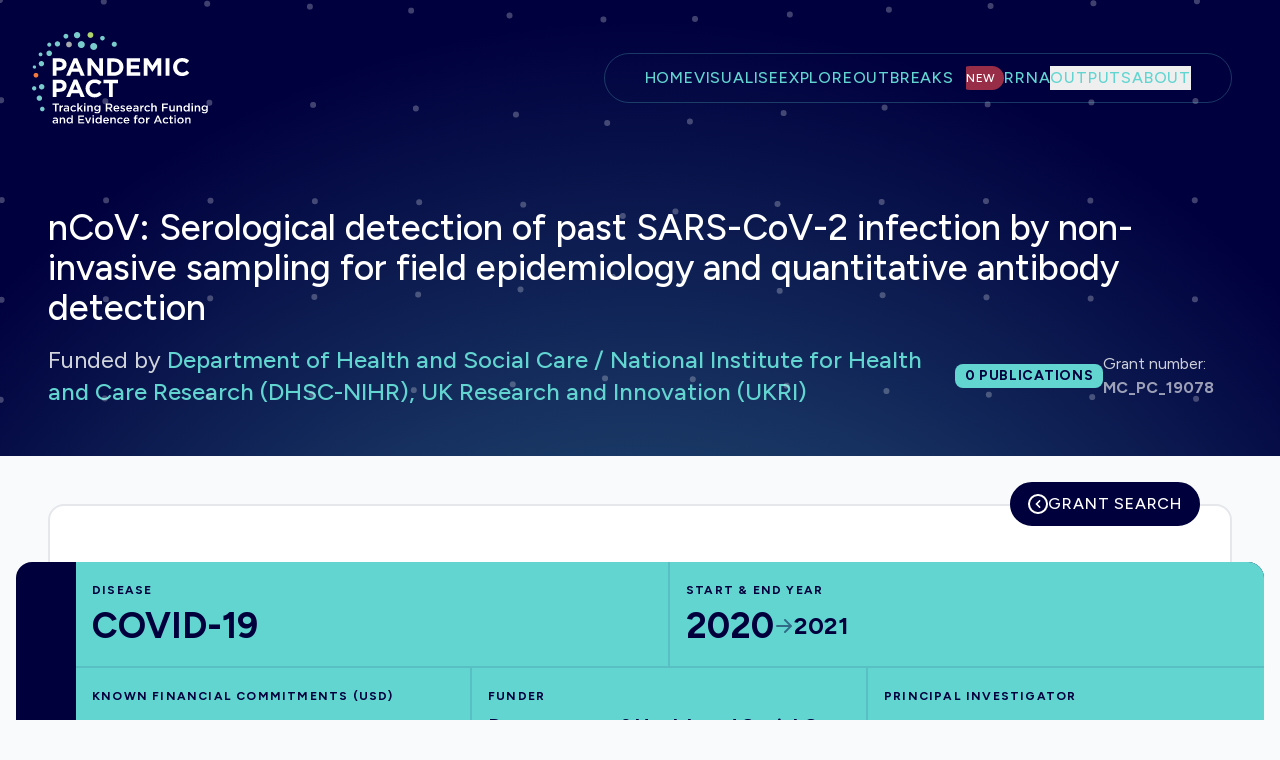

--- FILE ---
content_type: text/html; charset=utf-8
request_url: https://www.pandemicpact.org/grants/C00206
body_size: 17201
content:
<!DOCTYPE html><html lang="en" class="scroll-smooth"><head><meta charSet="utf-8"/><meta name="viewport" content="width=device-width, initial-scale=1"/><link rel="preload" href="/_next/static/media/de42cfb9a3b980ae-s.p.woff2" as="font" crossorigin="" type="font/woff2"/><link rel="stylesheet" href="/_next/static/css/2f56a35079183aaf.css" data-precedence="next"/><link rel="stylesheet" href="/_next/static/css/28d224ae74fb665e.css" data-precedence="next"/><link rel="stylesheet" href="/_next/static/css/f2a26f77a7a0518f.css" data-precedence="next"/><link rel="stylesheet" href="/_next/static/css/1a475826f10459bf.css" data-precedence="next"/><link rel="preload" as="script" fetchPriority="low" href="/_next/static/chunks/webpack-2ed97172091d8a66.js"/><script src="/_next/static/chunks/fd9d1056-2e280091a54c2139.js" async=""></script><script src="/_next/static/chunks/23-1781a5ed44d535b6.js" async=""></script><script src="/_next/static/chunks/main-app-693d2cd1d3938aa5.js" async=""></script><script src="/_next/static/chunks/app/layout-0f0f4d6915cb724d.js" async=""></script><script src="/_next/static/chunks/c15bf2b0-da3491590b507525.js" async=""></script><script src="/_next/static/chunks/743-638d4d5c17c3144f.js" async=""></script><script src="/_next/static/chunks/588-57d95a0ec974ceaf.js" async=""></script><script src="/_next/static/chunks/app/grants/%5Bid%5D/page-400bc96dfe3b38f6.js" async=""></script><link rel="preload" href="https://www.googletagmanager.com/gtm.js?id=GTM-MCV2BT5T" as="script"/><meta name="theme-color" media="(prefers-color-scheme: light)" content="#62D5D1"/><meta name="theme-color" media="(prefers-color-scheme: dark)" content="#00003D"/><title>nCoV: Serological detection of past SARS-CoV-2 infection by non-invasive sampling for field epidemiology and quantitative antibody detection | Pandemic PACT Tracker</title><meta name="description" content="This COVID-19 Rapid Response award is jointly funded (50:50) between the Medical Research Council and the National Institute for Health Research.  The figure displayed is the total award amount of the two funders combined, with each partner contributing equally towards the project.    The escalatin…"/><meta property="og:title" content="nCoV: Serological detection of past SARS-CoV-2 infection by non-invasive sampling for field epidemiology and quantitative antibody detection | Pandemic PACT Tracker"/><meta property="og:description" content="This COVID-19 Rapid Response award is jointly funded (50:50) between the Medical Research Council and the National Institute for Health Research.  The figure displayed is the total award amount of the two funders combined, with each partner contributing equally towards the project.    The escalatin…"/><meta property="og:image" content="https://pandemic-pact-m9okbmjwj-enovatedesign.vercel.app/api/og?grant=C00206"/><meta property="og:image:alt" content="nCoV: Serological detection of past SARS-CoV-2 infection by non-invasive sampling for field epidemiology and quantitative antibody detection. Funded by: Department of Health and Social Care / National Institute for Health and Care Research (DHSC-NIHR),UK Research and Innovation (UKRI). Start year: 2020. Amount committed: $537478.75."/><meta property="og:image:width" content="1200"/><meta property="og:image:height" content="630"/><meta name="twitter:card" content="summary_large_image"/><meta name="twitter:title" content="nCoV: Serological detection of past SARS-CoV-2 infection by non-invasive sampling for field epidemiology and quantitative antibody detection | Pandemic PACT Tracker"/><meta name="twitter:description" content="This COVID-19 Rapid Response award is jointly funded (50:50) between the Medical Research Council and the National Institute for Health Research.  The figure displayed is the total award amount of the two funders combined, with each partner contributing equally towards the project.    The escalatin…"/><meta name="twitter:image" content="https://pandemic-pact-m9okbmjwj-enovatedesign.vercel.app/api/og?grant=C00206"/><meta name="twitter:image:alt" content="nCoV: Serological detection of past SARS-CoV-2 infection by non-invasive sampling for field epidemiology and quantitative antibody detection. Funded by: Department of Health and Social Care / National Institute for Health and Care Research (DHSC-NIHR),UK Research and Innovation (UKRI). Start year: 2020. Amount committed: $537478.75."/><meta name="twitter:image:width" content="1200"/><meta name="twitter:image:height" content="630"/><link rel="icon" href="/favicon.ico" type="image/x-icon" sizes="16x16"/><meta name="next-size-adjust"/><script src="/_next/static/chunks/polyfills-42372ed130431b0a.js" noModule=""></script></head><body class="overflow-x-hidden __className_2ca027"><div id="skiplink-container"><a href="#content" class="block bg-secondary text-center text-white w-full sr-only focus:not-sr-only focus:relative"><span class="flex items-center justify-center py-3 lg:py-4 container">Skip to main content</span></a></div><nav class="fixed bottom-0 inset-x-0 bg-primary-lightest z-[70] py-3 lg:hidden"><ul class="flex items-center justify-between container min-h-8 lg:min-h-9"><li class="absolute top-0 left-1/2 -translate-x-1/2"><button class="block -translate-y-1/2 p-3 rounded-full bg-primary md:p-4"><span class="sr-only">Menu</span><div class="relative w-8 h-8 md:w-9 md:h-9"><svg xmlns="http://www.w3.org/2000/svg" viewBox="0 0 20 20" fill="currentColor" aria-hidden="true" class="absolute inset-0 origin-center text-secondary" style="transform:scale(1);opacity:1;duration:300px"><path fill-rule="evenodd" d="M3 5a1 1 0 011-1h12a1 1 0 110 2H4a1 1 0 01-1-1zM3 10a1 1 0 011-1h12a1 1 0 110 2H4a1 1 0 01-1-1zM3 15a1 1 0 011-1h12a1 1 0 110 2H4a1 1 0 01-1-1z" clip-rule="evenodd"></path></svg><svg xmlns="http://www.w3.org/2000/svg" viewBox="0 0 20 20" fill="currentColor" aria-hidden="true" class="absolute inset-0 origin-center text-secondary" style="transform:scale(0);opacity:0;duration:300px"><path fill-rule="evenodd" d="M4.293 4.293a1 1 0 011.414 0L10 8.586l4.293-4.293a1 1 0 111.414 1.414L11.414 10l4.293 4.293a1 1 0 01-1.414 1.414L10 11.414l-4.293 4.293a1 1 0 01-1.414-1.414L8.586 10 4.293 5.707a1 1 0 010-1.414z" clip-rule="evenodd"></path></svg></div></button></li><li class="ml-auto text-secondary flex items-center"><button><svg xmlns="http://www.w3.org/2000/svg" fill="none" viewBox="0 0 24 24" stroke-width="2" stroke="currentColor" aria-hidden="true" class="size-8 md:size-9"><path stroke-linecap="round" stroke-linejoin="round" d="M8.684 13.342C8.886 12.938 9 12.482 9 12c0-.482-.114-.938-.316-1.342m0 2.684a3 3 0 110-2.684m0 2.684l6.632 3.316m-6.632-6l6.632-3.316m0 0a3 3 0 105.367-2.684 3 3 0 00-5.367 2.684zm0 9.316a3 3 0 105.368 2.684 3 3 0 00-5.368-2.684z"></path></svg></button></li></ul></nav><div class="undefined"><div class="w-full relative"><header class="absolute w-full left-0 z-50"><div class="container relative"><div class="py-8 flex flex-row gap-10 items-center justify-between"><a href="/"><span class="sr-only">Return to homepage</span><img alt="Pandemic Pact" loading="lazy" width="192" height="95" decoding="async" data-nimg="1" class="-ml-2.5 lg:-ml-4 w-36 h-auto lg:w-48 min-w-32" style="color:transparent" srcSet="/_next/image?url=%2Flogo.svg&amp;w=256&amp;q=75 1x, /_next/image?url=%2Flogo.svg&amp;w=384&amp;q=75 2x" src="/_next/image?url=%2Flogo.svg&amp;w=384&amp;q=75"/></a><div class="flex items-center rounded-full border border-primary/25 inner-glow"><nav class="translate-y-full transition duration-500 delay-500 h-d-screen w-full bg-secondary fixed top-0 flex inset-0 z-20 lg:relative lg:bg-transparent lg:h-auto lg:translate-y-0 lg:duration-0"><ul class="pb-24 px-6 w-full max-h-screen overflow-y-auto mt-auto lg:px-10 lg:relative lg:flex lg:gap-x-6 2xl:gap-x-10 lg:py-3 lg:overflow-y-visible"><li class="-translate-x-[110%] transition duration-300 ease-in delay-[0ms] lg:-translate-x-0 lg:translate-y-0 lg:duration-0"><a class="border border-primary/25 inner-glow rounded-full py-3 px-6 my-3 flex uppercase font-medium tracking-wider transition-colors duration-150 lg:rounded-none lg:p-0 lg:border-0 lg:my-0 lg:shadow-none text-primary focus:text-white hover:text-white lg:text-sm xl:text-base" href="/">Home</a></li><li class="-translate-x-[110%] transition duration-300 ease-in delay-[50ms] lg:-translate-x-0 lg:translate-y-0 lg:duration-0"><a class="border border-primary/25 inner-glow rounded-full py-3 px-6 my-3 flex uppercase font-medium tracking-wider transition-colors duration-150 lg:rounded-none lg:p-0 lg:border-0 lg:my-0 lg:shadow-none text-primary focus:text-white hover:text-white lg:text-sm xl:text-base" href="/visualise">Visualise</a></li><li class="-translate-x-[110%] transition duration-300 ease-in delay-[100ms] lg:-translate-x-0 lg:translate-y-0 lg:duration-0"><a class="border border-primary/25 inner-glow rounded-full py-3 px-6 my-3 flex uppercase font-medium tracking-wider transition-colors duration-150 lg:rounded-none lg:p-0 lg:border-0 lg:my-0 lg:shadow-none text-primary focus:text-white hover:text-white lg:text-sm xl:text-base" href="/grants">Explore</a></li><li class="-translate-x-[110%] transition duration-300 ease-in delay-[150ms] lg:-translate-x-0 lg:translate-y-0 lg:duration-0"><a class="border border-primary/25 inner-glow rounded-full py-3 px-6 my-3 flex uppercase font-medium tracking-wider transition-colors duration-150 lg:rounded-none lg:p-0 lg:border-0 lg:my-0 lg:shadow-none text-primary focus:text-white hover:text-white lg:text-sm xl:text-base" href="/outbreaks">Outbreaks<span class="relative ml-1 px-2 flex items-center rounded-full overflow-hidden"><span class="absolute w-full h-full inset-0 bg-brand-red animate-pulse"></span><span class="relative z-10 text-xs uppercase text-white">New</span></span></a></li><li class="-translate-x-[110%] transition duration-300 ease-in delay-[200ms] lg:-translate-x-0 lg:translate-y-0 lg:duration-0"><a class="border border-primary/25 inner-glow rounded-full py-3 px-6 my-3 flex uppercase font-medium tracking-wider transition-colors duration-150 lg:rounded-none lg:p-0 lg:border-0 lg:my-0 lg:shadow-none text-primary focus:text-white hover:text-white lg:text-sm xl:text-base" href="/rapid-research-needs-appraisals">RRNA</a></li><li class="-translate-x-[110%] transition duration-300 ease-in delay-[250ms] lg:-translate-x-0 lg:translate-y-0 lg:duration-0"><button class="border border-primary/25 inner-glow rounded-full py-3 px-6 my-3 flex justify-between w-full lg:rounded-none lg:p-0 lg:border-0 lg:my-0 lg:shadow-none lg:py-0"><span class="uppercase font-medium tracking-wider transition-colors duration-150 text-primary focus:text-white hover:text-white lg:text-sm xl:text-base">Outputs</span><svg xmlns="http://www.w3.org/2000/svg" viewBox="0 0 20 20" fill="currentColor" aria-hidden="true" class="false w-6 h-6 text-primary transition duration-300 lg:hidden"><path fill-rule="evenodd" d="M5.293 7.293a1 1 0 011.414 0L10 10.586l3.293-3.293a1 1 0 111.414 1.414l-4 4a1 1 0 01-1.414 0l-4-4a1 1 0 010-1.414z" clip-rule="evenodd"></path></svg></button><div aria-hidden="true" class="rah-static rah-static--height-zero lg:hidden" style="height:0;overflow:hidden"><div><ul class="bg-white/10 p-4 lg:bg-white lg:absolute lg:top-12 lg:-right-5 lg:w-64 lg:shadow-xl lg:flex lg:flex-col rounded-2xl lg:p-2"><li><a href="/outputs/publications" class="block text-white focus:underline  rounded-xl tracking-wider transition-colors duration-300 lg:bg-transparent text-left px-3 py-2 lg:text-right lg:whitespace-nowrap lg:hover:bg-primary-lightest lg:text-secondary">Publications</a></li><li><a href="/outputs/news" class="block text-white focus:underline  rounded-xl tracking-wider transition-colors duration-300 lg:bg-transparent text-left px-3 py-2 lg:text-right lg:whitespace-nowrap lg:hover:bg-primary-lightest lg:text-secondary">News</a></li></ul></div></div></li><li class="-translate-x-[110%] transition duration-300 ease-in delay-[300ms] lg:-translate-x-0 lg:translate-y-0 lg:duration-0"><button class="border border-primary/25 inner-glow rounded-full py-3 px-6 my-3 flex justify-between w-full lg:rounded-none lg:p-0 lg:border-0 lg:my-0 lg:shadow-none lg:py-0"><span class="uppercase font-medium tracking-wider transition-colors duration-150 text-primary focus:text-white hover:text-white lg:text-sm xl:text-base">About</span><svg xmlns="http://www.w3.org/2000/svg" viewBox="0 0 20 20" fill="currentColor" aria-hidden="true" class="false w-6 h-6 text-primary transition duration-300 lg:hidden"><path fill-rule="evenodd" d="M5.293 7.293a1 1 0 011.414 0L10 10.586l3.293-3.293a1 1 0 111.414 1.414l-4 4a1 1 0 01-1.414 0l-4-4a1 1 0 010-1.414z" clip-rule="evenodd"></path></svg></button><div aria-hidden="true" class="rah-static rah-static--height-zero lg:hidden" style="height:0;overflow:hidden"><div><ul class="bg-white/10 p-4 lg:bg-white lg:absolute lg:top-12 lg:-right-5 lg:w-64 lg:shadow-xl lg:flex lg:flex-col rounded-2xl lg:p-2"><li><a href="/about/overview" class="block text-white focus:underline  rounded-xl tracking-wider transition-colors duration-300 lg:bg-transparent text-left px-3 py-2 lg:text-right lg:whitespace-nowrap lg:hover:bg-primary-lightest lg:text-secondary">Overview</a></li><li><a href="/about/meet-the-team" class="block text-white focus:underline  rounded-xl tracking-wider transition-colors duration-300 lg:bg-transparent text-left px-3 py-2 lg:text-right lg:whitespace-nowrap lg:hover:bg-primary-lightest lg:text-secondary">Meet the Team</a></li><li><a href="/about/partners-and-collaborators" class="block text-white focus:underline  rounded-xl tracking-wider transition-colors duration-300 lg:bg-transparent text-left px-3 py-2 lg:text-right lg:whitespace-nowrap lg:hover:bg-primary-lightest lg:text-secondary">Partners and Collaborators</a></li><li><a href="/about/funders" class="block text-white focus:underline  rounded-xl tracking-wider transition-colors duration-300 lg:bg-transparent text-left px-3 py-2 lg:text-right lg:whitespace-nowrap lg:hover:bg-primary-lightest lg:text-secondary">Funders</a></li><li><a href="/about/our-data" class="block text-white focus:underline  rounded-xl tracking-wider transition-colors duration-300 lg:bg-transparent text-left px-3 py-2 lg:text-right lg:whitespace-nowrap lg:hover:bg-primary-lightest lg:text-secondary">Our Data</a></li><li><a href="/about/use-cases" class="block text-white focus:underline  rounded-xl tracking-wider transition-colors duration-300 lg:bg-transparent text-left px-3 py-2 lg:text-right lg:whitespace-nowrap lg:hover:bg-primary-lightest lg:text-secondary">Use Cases</a></li></ul></div></div></li></ul></nav></div></div></div></header><main id="content"><article aria-labelledby="page-title"><section class="relative masthead-background masthead_background__mp5_b"><div class="masthead-background masthead_visualise__KtjxL"><div class="h-full flex items-end pb-6 lg:pb-12"><div class="container mt-44 lg:mt-52"><div class="flex gap-x-2 items-center"><!--$!--><template data-dgst="BAILOUT_TO_CLIENT_SIDE_RENDERING"></template><h1 class="page-title text-white font-medium text-2xl lg:text-4xl max-w-prose" id="page-title">nCoV: Serological detection of past SARS-CoV-2 infection by non-invasive sampling for field epidemiology and quantitative antibody detection</h1><!--/$--></div><p class="mt-2 text-white opacity-50 lg:text-xl"></p><div class="mt-4 flex flex-col gap-4 md:flex-row items-start justify-between md:items-center"><ul class="text-xl lg:text-2xl text-gray-300 flex flex-col md:flex-row items-start md:items-center justify-start gap-4"><li>Funded by<!-- --> <span class="font-medium text-primary">Department of Health and Social Care / National Institute for Health and Care Research (DHSC-NIHR), UK Research and Innovation (UKRI)</span></li><li class="flex"><span class="sr-only">Total publications:</span><a href="#publications" class="z-10 inline-block bg-primary px-2.5 rounded-lg tracking-wider font-bold py-0.5 text-sm uppercase text-secondary whitespace-nowrap">0<!-- --> publications</a></li></ul><p class="text-white/80">Grant number:<!-- --> <span class="text-white/60 font-bold uppercase whitespace-nowrap">MC_PC_19078</span></p></div></div></div></div><div class="bg-dots bg-center bg-[length:75px_75px] bg-size bg-repeat absolute inset-0 w-full h-full z-0 md:hidden"></div><canvas class="absolute inset-0 w-full h-full z-0 hidden md:block"></canvas></section><div class="container mx-auto my-12 relative"><!--$!--><template data-dgst="BAILOUT_TO_CLIENT_SIDE_RENDERING"></template><a class="absolute right-12 lg:right-20 bg-secondary text-white rounded-full px-2 py-1 lg:px-4 lg:py-2 -translate-y-1/2 flex items-center gap-2 border-2 border-secondary hover:border-primary transition-colors duration-300" href="/grants"><div class="aspect-square rounded-full border-2 border-white flex justify-center items-center"><svg xmlns="http://www.w3.org/2000/svg" viewBox="0 0 20 20" fill="currentColor" aria-hidden="true" class="w-4 h-4"><path fill-rule="evenodd" d="M12.707 5.293a1 1 0 010 1.414L9.414 10l3.293 3.293a1 1 0 01-1.414 1.414l-4-4a1 1 0 010-1.414l4-4a1 1 0 011.414 0z" clip-rule="evenodd"></path></svg></div><span class="uppercase tracking-wider font-medium">Grant search</span></a><!--/$--><div class="gap-6"><div class="flex flex-col gap-6 md:gap-8 lg:gap-12 bg-white p-6 lg:p-12 rounded-2xl border-2 border-gray-200"><div class="my-2 breakout-with-border overflow-hidden"><div class="relative flex flex-col lg:flex-row justify-start items-center w-full bg-secondary md:rounded-2xl overflow-hidden"><h2 class="self-start lg:self-auto px-4 py-2 lg:py-0 lg:px-4 text-white tracking-wider lg:[writing-mode:vertical-lr] uppercase text-lg lg:text-xl font-medium">Key facts</h2><div class="w-full bg-primary text-secondary"><ul class="grid grid-cols-2 md:grid-cols-6 bg-gradient-to-t from-secondary/20 to-transparent to-50% border-b-2 border-secondary/30"><li class="col-span-2 md:col-span-3 md:border-r-2 border-b-2 p-4 py-5 flex flex-col justify-between space-y-2 border-secondary/10"><div class="flex items-center space-x-2"><p class="uppercase text-xs tracking-widest font-bold">Disease</p></div><div class="text-lg md:text-3xl lg:text-4xl font-bold font-bold"><div><span>COVID-19</span></div></div></li><li class="border-r-2 md:col-span-3 md:border-r-0 border-b-2 p-4 py-5 flex flex-col justify-between space-y-2 border-secondary/10"><div class="flex items-center space-x-2"><p class="uppercase text-xs tracking-widest font-bold">Start &amp; end year</p></div><div class="flex gap-1 items-center "><span class="text-lg md:text-3xl lg:text-4xl font-bold">2020</span><div class="flex gap-1 items-end h-full"><div class="flex items-center gap-1"><svg xmlns="http://www.w3.org/2000/svg" viewBox="0 0 20 20" fill="currentColor" aria-hidden="true" class="w-4 h-4 md:h-5 md:w-5 opacity-50"><path fill-rule="evenodd" d="M10.293 3.293a1 1 0 011.414 0l6 6a1 1 0 010 1.414l-6 6a1 1 0 01-1.414-1.414L14.586 11H3a1 1 0 110-2h11.586l-4.293-4.293a1 1 0 010-1.414z" clip-rule="evenodd"></path></svg><span class="text-md md:text-xl lg:text-2xl font-bold">2021</span></div></div></div></li><li class="md:border-r-2 md:col-span-2 border-b-2 p-4 py-5 flex flex-col justify-between space-y-2 border-secondary/10"><div class="flex items-center space-x-2"><p class="uppercase text-xs tracking-widest font-bold">Known Financial Commitments (USD)</p></div><div class="text-lg md:text-3xl lg:text-4xl font-bold font-bold"><div><span>$537,478.75</span></div></div></li><li class="border-r-2 md:col-span-2 md:border-r-2 border-b-2 p-4 py-5 flex flex-col justify-between space-y-2 border-secondary/10"><div class="flex items-center space-x-2"><p class="uppercase text-xs tracking-widest font-bold">Funder</p></div><div class="text-lg lg:text-xl font-bold"><div><span>Department of Health and Social Care / National Institute for Health and Care Research (DHSC-NIHR), UK Research and Innovation (UKRI)</span></div></div></li><li class="md:col-span-2 border-b-2 p-4 py-5 flex flex-col justify-between space-y-2 border-secondary/10"><div class="flex items-center space-x-2"><p class="uppercase text-xs tracking-widest font-bold">Principal Investigator</p></div><div class="text-lg lg:text-xl font-bold"><div><span>Prof.  Richard Tedder</span></div></div></li><li class="col-span-1 max-md:border-b-2 md:col-span-2 border-r-2 p-4 py-5 flex flex-col justify-between space-y-2 border-secondary/10"><div class="flex items-center space-x-2"><p class="uppercase text-xs tracking-widest font-bold">Research Location</p></div><div class="text-lg lg:text-xl font-bold"><div><span>United Kingdom</span></div></div></li><li class="col-span-1 max-md:border-b-2 md:col-span-2 md:border-r-2 p-4 py-5 flex flex-col justify-between space-y-2 border-secondary/10"><div class="flex items-center space-x-2"><p class="uppercase text-xs tracking-widest font-bold">Lead Research Institution</p></div><div class="text-lg lg:text-xl font-bold"><div><span>Imperial College London</span></div></div></li><li class="col-span-2 p-4 py-5 flex flex-col justify-between space-y-2 border-secondary/10"><div class="flex items-center space-x-2"><p class="uppercase text-xs tracking-widest font-bold">Research Priority Alignment</p></div><div class="text-lg lg:text-xl font-bold"><div><span>N/A</span></div></div></li></ul><ul class="grid grid-cols-2 md:grid-cols-3 bg-primary-lightest"><li class="col-span-2 md:col-span-1 border-b-2 md:border-r-2 p-4 py-5 flex flex-col justify-between space-y-2 border-secondary/10"><p class="uppercase text-xs tracking-widest font-bold">Research Category</p><p class="font-bold text-lg lg:text-xl">Pathogen: natural history, transmission and diagnostics</p></li><li class="col-span-2 md:col-span-1 border-b-2 md:border-r-2 p-4 py-5 flex flex-col justify-between space-y-2 border-secondary/10"><p class="uppercase text-xs tracking-widest font-bold">Research Subcategory</p><p class="font-bold text-lg lg:text-xl">Diagnostics</p></li><li class="col-span-2 md:col-span-1 border-b-2 p-4 py-5 flex flex-col justify-between space-y-2 border-secondary/10"><p class="uppercase text-xs tracking-widest font-bold">Special Interest Tags</p><p class="font-bold text-lg lg:text-xl">N/A</p></li><li class="col-span-2 md:col-span-1 border-b-2 md:border-r-2 p-4 py-5 flex flex-col justify-between space-y-2 border-secondary/10"><p class="uppercase text-xs tracking-widest font-bold">Study Type</p><p class="font-bold text-lg lg:text-xl">Unspecified</p></li><li class="col-span-2 md:col-span-1 border-b-2 md:border-r-2 p-4 py-5 flex flex-col justify-between space-y-2 border-secondary/10"><p class="uppercase text-xs tracking-widest font-bold">Clinical Trial Details</p><p class="font-bold text-lg lg:text-xl">N/A</p></li><li class="col-span-2 md:col-span-1 border-b-2 p-4 py-5 flex flex-col justify-between space-y-2 border-secondary/10"><p class="uppercase text-xs tracking-widest font-bold">Broad Policy Alignment</p><p class="font-bold text-lg lg:text-xl">Pending</p></li><li class="col-span-2 md:col-span-1 border-b-2 md:border-b-0 md:border-r-2 p-4 py-5 flex flex-col justify-between space-y-2 border-secondary/10"><div class="flex items-center space-x-2"><p class="uppercase text-xs tracking-widest font-bold">Age Group</p><button class=""><span class="sr-only">Information</span><svg xmlns="http://www.w3.org/2000/svg" viewBox="0 0 20 20" fill="currentColor" aria-hidden="true" class="ignore-in-image-export size-6 text-secondary"><path fill-rule="evenodd" d="M18 10a8 8 0 11-16 0 8 8 0 0116 0zm-7-4a1 1 0 11-2 0 1 1 0 012 0zM9 9a1 1 0 000 2v3a1 1 0 001 1h1a1 1 0 100-2v-3a1 1 0 00-1-1H9z" clip-rule="evenodd"></path></svg></button><div hidden="" style="position:fixed;top:1px;left:1px;width:1px;height:0;padding:0;margin:-1px;overflow:hidden;clip:rect(0, 0, 0, 0);white-space:nowrap;border-width:0;display:none"></div></div><p class="font-bold text-lg lg:text-xl">Unspecified</p></li><li class="col-span-2 md:col-span-1 border-b-2 md:border-b-0 md:border-r-2 p-4 py-5 flex flex-col justify-between space-y-2 border-secondary/10"><div class="flex items-center space-x-2"><p class="uppercase text-xs tracking-widest font-bold">Vulnerable Population</p><button class=""><span class="sr-only">Information</span><svg xmlns="http://www.w3.org/2000/svg" viewBox="0 0 20 20" fill="currentColor" aria-hidden="true" class="ignore-in-image-export size-6 text-secondary"><path fill-rule="evenodd" d="M18 10a8 8 0 11-16 0 8 8 0 0116 0zm-7-4a1 1 0 11-2 0 1 1 0 012 0zM9 9a1 1 0 000 2v3a1 1 0 001 1h1a1 1 0 100-2v-3a1 1 0 00-1-1H9z" clip-rule="evenodd"></path></svg></button><div hidden="" style="position:fixed;top:1px;left:1px;width:1px;height:0;padding:0;margin:-1px;overflow:hidden;clip:rect(0, 0, 0, 0);white-space:nowrap;border-width:0;display:none"></div></div><p class="font-bold text-lg lg:text-xl">Unspecified</p></li><li class="col-span-2 md:col-span-1 border-b-2 md:border-b-0 p-4 py-5 flex flex-col justify-between space-y-2 border-secondary/10"><p class="uppercase text-xs tracking-widest font-bold">Occupations of Interest</p><p class="font-bold text-lg lg:text-xl">Unspecified</p></li></ul></div></div></div><!--$!--><template data-dgst="BAILOUT_TO_CLIENT_SIDE_RENDERING"></template><div class="grant-abstract flex flex-col space-y-4"><h3 class="text-secondary uppercase tracking-widest text-lg lg:text-xl font-medium">Abstract</h3><div aria-hidden="false" class="rah-static rah-static--height-auto relative" style="height:auto;overflow:visible"><div><div id="abstract"><div class="prose prose-headings:font-normal prose-a:underline lg:prose-lg prose-a:text-secondary prose-headings:text-secondary prose-gray max-w-none false">This COVID-19 Rapid Response award is jointly funded (50:50) between the Medical Research Council and the National Institute for Health Research.  The figure displayed is the total award amount of the two funders combined, with each partner contributing equally towards the project.    The escalating numbers of affected individuals in China and the potential for importation of this infection to the UK during the pre-symptomatic and potentially infectious stage renders containment problematic. Acute diagnostic PCR is of short duration usefulness in identifying those recovered from the infection. The pattern of disease is clinically diffuse rendering identification of previous infections through clinical history very difficult. Here we describe the commitment of an exceptional and highly capable scientific group who, including the PI, have previously developed specific, sensitive serology for Ebola, Zika and Lassa. The Ebola tests were instrumental in the identification of seropositive persons who had recovered silently from Ebola and characterising their antibody response. Following the same methodology for SARS-CoV-2 will allow specific detection of antibody rather than placing reliance on SARS serological assays, permitting measurement of the penetration of this infection into any susceptible population. A test format will also be developed for the non-invasive sampling of oral fluid for G and M class antibody. Recombinant envelope proteins S1 and S2 and nucleoprotein will allow the sensitive detection of antibody. Our assays, also adaptable for Point of Care and diagnostic use, will be rendered specific by described methods for conjugate quenching previously developed by the group for Zika(1). Having serology which is diagnostically important for public health, herd immunity measures will also enable establishing WHO international standards. Measurement of neutralising antibody will be important for vaccine studies and characterisation of convalescent plasma(2).</div><div class="absolute inset-0 top-0 left-0 bg-gradient-to-b from-transparent to-white transition duration-300"></div></div></div></div></div><!--/$--></div></div></div></article></main><footer class="pt-12 bg-gradient-to-t from-primary/30"><div class="container mx-auto"><div class="grid grid-cols-1 md:grid-cols-2 gap-10 xl:grid-cols-5"><div class="md:h-full grid md:content-between md:items-start gap-10 xl:col-span-2"><div class="max-w-[16rem] lg:max-w-[18rem] mx-auto md:mx-0"><svg width="100%" height="100%" viewBox="0 0 183 96" class="overflow-visible"><defs><filter id="blur"><feGaussianBlur id="gaussianBlur" in="SourceGraphic" stdDeviation="4"></feGaussianBlur></filter></defs><g id="logo-circles" filter="url(#blur)"><path d="M14.97,22.321c0,-1.603 1.304,-2.908 2.908,-2.908c1.602,0 2.903,1.305 2.903,2.908c0,1.604 -1.301,2.906 -2.903,2.906c-1.604,0 -2.908,-1.302 -2.908,-2.906" fill="#79cccb"></path><path d="M15.83,13.248c0,-1.2 0.949,-2.169 2.109,-2.169c1.165,-0 2.108,0.969 2.108,2.169c0,1.197 -0.943,2.17 -2.108,2.17c-1.16,-0 -2.109,-0.973 -2.109,-2.17" fill="#79cccb"></path><path d="M35.413,13.054c-0,-1.672 1.357,-3.028 3.032,-3.028c1.675,0 3.031,1.356 3.031,3.028c-0,1.673 -1.356,3.029 -3.031,3.029c-1.675,0 -3.032,-1.356 -3.032,-3.029" fill="#a7a9ac"></path><path d="M23.655,12.461c0,-1.537 1.248,-2.784 2.787,-2.784c1.536,0 2.779,1.247 2.779,2.784c0,1.537 -1.243,2.783 -2.779,2.783c-1.539,-0 -2.787,-1.246 -2.787,-2.783" fill="#79cccb"></path><path d="M47.611,13.159c-0,-2.019 1.641,-3.659 3.659,-3.659c2.022,0 3.658,1.64 3.658,3.659c-0,2.02 -1.636,3.658 -3.658,3.658c-2.018,0 -3.659,-1.638 -3.659,-3.658" fill="#79cccb"></path><path d="M60.461,15.154c0,-2.019 1.64,-3.658 3.659,-3.658c2.019,0 3.659,1.639 3.659,3.658c0,2.022 -1.64,3.66 -3.659,3.66c-2.019,0 -3.659,-1.638 -3.659,-3.66" fill="#79cccb"></path><path d="M57.706,3.151c0,-1.685 1.364,-3.053 3.052,-3.053c1.683,-0 3.049,1.368 3.049,3.053c0,1.685 -1.366,3.05 -3.049,3.05c-1.688,-0 -3.052,-1.365 -3.052,-3.05" fill="#afd46c"></path><path d="M70.809,6.457c0,-1.343 1.085,-2.428 2.426,-2.428c1.34,0 2.423,1.085 2.423,2.428c0,1.339 -1.083,2.426 -2.423,2.426c-1.341,0 -2.426,-1.087 -2.426,-2.426" fill="#79cccb"></path><path d="M82.912,12.819c0,-1.478 1.195,-2.677 2.674,-2.677c1.477,0 2.671,1.199 2.671,2.677c0,1.478 -1.194,2.678 -2.671,2.678c-1.479,0 -2.674,-1.2 -2.674,-2.678" fill="#79cccb"></path><path d="M43.584,3.287c0,-1.818 1.474,-3.288 3.294,-3.288c1.822,0 3.292,1.47 3.292,3.288c0,1.819 -1.47,3.295 -3.292,3.295c-1.82,0 -3.294,-1.476 -3.294,-3.295" fill="#79cccb"></path><path d="M32.725,4.434c0,-1.396 1.129,-2.53 2.53,-2.53c1.402,0 2.526,1.134 2.526,2.53c0,1.396 -1.124,2.529 -2.526,2.529c-1.401,0 -2.53,-1.133 -2.53,-2.529" fill="#79cccb"></path><path d="M6.867,23.421c0,-1.1 0.893,-1.996 1.994,-1.996c1.101,0 1.994,0.896 1.994,1.996c0,1.102 -0.893,1.994 -1.994,1.994c-1.101,0 -1.994,-0.892 -1.994,-1.994" fill="#79cccb"></path><path d="M1.595,45.25c0,-1.371 1.116,-2.483 2.487,-2.483c1.371,0 2.481,1.112 2.481,2.483c0,1.371 -1.11,2.484 -2.481,2.484c-1.371,0 -2.487,-1.113 -2.487,-2.484" fill="#f4793b"></path><path d="M6.989,33.171c0,-1.54 1.251,-2.792 2.792,-2.792c1.542,0 2.791,1.252 2.791,2.792c-0,1.542 -1.249,2.793 -2.791,2.793c-1.541,0 -2.792,-1.251 -2.792,-2.793" fill="#79cccb"></path><path d="M0.799,36.665c0,-0.965 0.78,-1.748 1.747,-1.748c0.966,0 1.747,0.783 1.747,1.748c0,0.964 -0.781,1.75 -1.747,1.75c-0.967,0 -1.747,-0.786 -1.747,-1.75" fill="#79cccb"></path><path d="M7.206,57.363c0,-1.578 1.279,-2.859 2.861,-2.859c1.579,0 2.856,1.281 2.856,2.859c0,1.578 -1.277,2.856 -2.856,2.856c-1.582,0 -2.861,-1.278 -2.861,-2.856" fill="#79cccb"></path><path d="M0.002,58.999c0,-1.236 1,-2.242 2.242,-2.242c1.24,0 2.242,1.006 2.242,2.242c0,1.239 -1.002,2.242 -2.242,2.242c-1.242,0 -2.242,-1.003 -2.242,-2.242" fill="#79cccb"></path><path d="M4.83,69.281c0,-1.558 1.261,-2.82 2.82,-2.82c1.559,0 2.815,1.262 2.815,2.82c0,1.552 -1.256,2.813 -2.815,2.813c-1.559,0 -2.82,-1.261 -2.82,-2.813" fill="#79cccb"></path><path d="M8.311,80.618c0,-1.326 1.079,-2.405 2.411,-2.405c1.325,0 2.403,1.079 2.403,2.405c0,1.333 -1.078,2.409 -2.403,2.409c-1.332,0 -2.411,-1.076 -2.411,-2.409" fill="#79cccb"></path></g><g><path d="M23.962,83.232l0,-7.008l-2.667,0l0,-1.363l6.804,0l0,1.363l-2.666,0l0,7.008l-1.471,0Zm4.651,0l0,-6.314l1.46,0l0,1.423c0.394,-0.945 1.124,-1.591 2.236,-1.543l0,1.531l-0.084,0c-1.267,0 -2.152,0.825 -2.152,2.499l0,2.404l-1.46,0Zm6.47,0.132c-1.184,0 -2.248,-0.682 -2.248,-1.95l0,-0.023c0,-1.364 1.076,-2.034 2.619,-2.034c0.706,0 1.208,0.108 1.698,0.264l0,-0.156c0,-0.897 -0.55,-1.375 -1.567,-1.375c-0.705,0 -1.231,0.155 -1.805,0.394l-0.395,-1.135c0.706,-0.312 1.387,-0.515 2.392,-0.515c0.945,0 1.65,0.251 2.093,0.706c0.466,0.454 0.682,1.124 0.682,1.949l0,3.743l-1.411,0l0,-0.789c-0.432,0.514 -1.089,0.921 -2.058,0.921Zm0.407,-1.053c0.957,0 1.686,-0.55 1.686,-1.351l0,-0.43c-0.371,-0.144 -0.861,-0.251 -1.435,-0.251c-0.933,0 -1.483,0.394 -1.483,1.052l0,0.024c0,0.61 0.538,0.956 1.232,0.956Zm7.713,1.065c-1.877,0 -3.264,-1.471 -3.264,-3.265l0,-0.024c0,-1.794 1.387,-3.301 3.288,-3.301c1.184,0 1.925,0.443 2.523,1.089l-0.908,0.968c-0.443,-0.454 -0.909,-0.789 -1.627,-0.789c-1.052,0 -1.83,0.909 -1.83,2.009l0,0.024c0,1.124 0.778,2.021 1.89,2.021c0.682,0 1.172,-0.311 1.638,-0.777l0.873,0.861c-0.622,0.694 -1.351,1.184 -2.583,1.184Zm3.898,-0.144l0,-8.73l1.46,0l0,5.214l2.618,-2.798l1.759,0l-2.512,2.571l2.595,3.743l-1.698,0l-1.865,-2.738l-0.897,0.932l0,1.806l-1.46,0Zm6.996,-7.282l0,-1.376l1.555,0l0,1.376l-1.555,0Zm0.048,7.282l0,-6.314l1.459,0l0,6.314l-1.459,0Zm3.336,0l0,-6.314l1.46,0l0,0.969c0.406,-0.586 0.993,-1.101 1.973,-1.101c1.423,0 2.248,0.957 2.248,2.416l0,4.03l-1.447,0l0,-3.588c0,-0.98 -0.49,-1.542 -1.351,-1.542c-0.837,0 -1.423,0.586 -1.423,1.567l0,3.563l-1.46,0Zm10.237,1.937c-1.04,0 -2.009,-0.262 -2.822,-0.753l0.538,-1.088c0.682,0.418 1.388,0.657 2.248,0.657c1.292,0 1.997,-0.657 1.997,-1.925l0,-0.478c-0.526,0.669 -1.184,1.148 -2.224,1.148c-1.495,0 -2.87,-1.1 -2.87,-2.954l0,-0.024c0,-1.865 1.399,-2.966 2.87,-2.966c1.065,0 1.722,0.491 2.212,1.077l0,-0.945l1.448,0l0,5.023c0,1.064 -0.275,1.853 -0.802,2.379c-0.574,0.574 -1.459,0.849 -2.595,0.849Zm0.12,-3.671c1.005,0 1.853,-0.706 1.853,-1.734l0,-0.024c0,-1.028 -0.848,-1.722 -1.853,-1.722c-1.005,0 -1.794,0.682 -1.794,1.722l0,0.024c0,1.028 0.801,1.734 1.794,1.734Zm8.849,1.734l0,-8.371l3.732,0c1.051,0 1.877,0.311 2.415,0.837c0.442,0.455 0.694,1.077 0.694,1.806l0,0.024c0,1.375 -0.826,2.2 -1.986,2.535l2.261,3.169l-1.747,0l-2.056,-2.918l-1.842,0l0,2.918l-1.471,0Zm1.471,-4.221l2.153,0c1.052,0 1.722,-0.55 1.722,-1.4l0,-0.023c0,-0.897 -0.646,-1.388 -1.734,-1.388l-2.141,0l0,2.811Zm9.782,4.365c-1.829,0 -3.241,-1.328 -3.241,-3.277l0,-0.024c0,-1.806 1.28,-3.289 3.085,-3.289c2.01,0 3.027,1.579 3.027,3.397c0,0.131 -0.013,0.263 -0.025,0.406l-4.64,0c0.156,1.029 0.886,1.603 1.818,1.603c0.705,0 1.208,-0.263 1.71,-0.753l0.85,0.753c-0.598,0.717 -1.424,1.184 -2.584,1.184Zm-1.805,-3.744l3.24,0c-0.096,-0.932 -0.645,-1.661 -1.602,-1.661c-0.885,0 -1.507,0.681 -1.638,1.661Zm8.299,3.72c-0.897,0 -1.89,-0.311 -2.679,-0.945l0.646,-0.981c0.693,0.515 1.423,0.778 2.068,0.778c0.622,0 0.981,-0.263 0.981,-0.682l0,-0.024c0,-0.49 -0.67,-0.658 -1.411,-0.885c-0.932,-0.263 -1.973,-0.646 -1.973,-1.842l0,-0.023c0,-1.208 0.992,-1.937 2.248,-1.937c0.79,0 1.65,0.274 2.32,0.717l-0.574,1.028c-0.61,-0.37 -1.255,-0.598 -1.782,-0.598c-0.562,0 -0.885,0.275 -0.885,0.622l0,0.024c0,0.467 0.682,0.658 1.424,0.897c0.92,0.287 1.96,0.706 1.96,1.842l0,0.024c0,1.327 -1.028,1.985 -2.343,1.985Zm6.72,0.024c-1.829,0 -3.24,-1.328 -3.24,-3.277l0,-0.024c0,-1.806 1.279,-3.289 3.085,-3.289c2.009,0 3.026,1.579 3.026,3.397c0,0.131 -0.012,0.263 -0.024,0.406l-4.641,0c0.156,1.029 0.885,1.603 1.818,1.603c0.706,0 1.208,-0.263 1.71,-0.753l0.849,0.753c-0.598,0.717 -1.422,1.184 -2.583,1.184Zm-1.805,-3.744l3.24,0c-0.095,-0.932 -0.645,-1.661 -1.602,-1.661c-0.885,0 -1.507,0.681 -1.638,1.661Zm7.952,3.732c-1.184,0 -2.248,-0.682 -2.248,-1.95l0,-0.023c0,-1.364 1.076,-2.034 2.619,-2.034c0.705,0 1.208,0.108 1.698,0.264l0,-0.156c0,-0.897 -0.55,-1.375 -1.566,-1.375c-0.706,0 -1.233,0.155 -1.806,0.394l-0.395,-1.135c0.706,-0.312 1.387,-0.515 2.392,-0.515c0.944,0 1.65,0.251 2.093,0.706c0.466,0.454 0.681,1.124 0.681,1.949l0,3.743l-1.411,0l0,-0.789c-0.43,0.514 -1.089,0.921 -2.057,0.921Zm0.407,-1.053c0.956,0 1.686,-0.55 1.686,-1.351l0,-0.43c-0.371,-0.144 -0.861,-0.251 -1.435,-0.251c-0.933,0 -1.483,0.394 -1.483,1.052l0,0.024c0,0.61 0.538,0.956 1.232,0.956Zm4.783,0.921l0,-6.314l1.459,0l0,1.423c0.395,-0.945 1.124,-1.591 2.236,-1.543l0,1.531l-0.083,0c-1.268,0 -2.153,0.825 -2.153,2.499l0,2.404l-1.459,0Zm7.653,0.144c-1.877,0 -3.264,-1.471 -3.264,-3.265l0,-0.024c0,-1.794 1.387,-3.301 3.288,-3.301c1.184,0 1.926,0.443 2.524,1.089l-0.909,0.968c-0.443,-0.454 -0.909,-0.789 -1.627,-0.789c-1.051,0 -1.829,0.909 -1.829,2.009l0,0.024c0,1.124 0.778,2.021 1.889,2.021c0.682,0 1.173,-0.311 1.638,-0.777l0.874,0.861c-0.622,0.694 -1.352,1.184 -2.584,1.184Zm3.899,-0.144l0,-8.73l1.459,0l0,3.385c0.407,-0.586 0.993,-1.101 1.973,-1.101c1.424,0 2.249,0.957 2.249,2.416l0,4.03l-1.447,0l0,-3.588c0,-0.98 -0.491,-1.542 -1.352,-1.542c-0.837,0 -1.423,0.586 -1.423,1.567l0,3.563l-1.459,0Zm11.181,0l0,-8.371l6.231,0l0,1.339l-4.759,0l0,2.284l4.221,0l0,1.34l-4.221,0l0,3.408l-1.472,0Zm9.855,0.132c-1.424,0 -2.249,-0.957 -2.249,-2.428l0,-4.018l1.447,0l0,3.587c0,0.981 0.49,1.531 1.351,1.531c0.837,0 1.423,-0.574 1.423,-1.554l0,-3.564l1.459,0l0,6.314l-1.459,0l0,-0.981c-0.406,0.598 -0.992,1.113 -1.972,1.113Zm5.225,-0.132l0,-6.314l1.459,0l0,0.969c0.407,-0.586 0.993,-1.101 1.973,-1.101c1.423,0 2.249,0.957 2.249,2.416l0,4.03l-1.448,0l0,-3.588c0,-0.98 -0.49,-1.542 -1.35,-1.542c-0.838,0 -1.424,0.586 -1.424,1.567l0,3.563l-1.459,0Zm10.033,0.132c-1.482,0 -2.93,-1.184 -2.93,-3.277l0,-0.024c0,-2.092 1.421,-3.277 2.93,-3.277c1.039,0 1.696,0.515 2.152,1.113l0,-3.397l1.448,0l0,8.73l-1.448,0l0,-1.052c-0.463,0.658 -1.12,1.184 -2.152,1.184Zm0.348,-1.256c0.966,0 1.83,-0.813 1.83,-2.021l0,-0.024c0,-1.22 -0.864,-2.021 -1.83,-2.021c-0.992,0 -1.816,0.777 -1.816,2.021l0,0.024c0,1.22 0.838,2.021 1.816,2.021Zm5.095,-6.158l0,-1.376l1.555,0l0,1.376l-1.555,0Zm0.047,7.282l0,-6.314l1.461,0l0,6.314l-1.461,0Zm3.338,0l0,-6.314l1.455,0l0,0.969c0.409,-0.586 0.992,-1.101 1.978,-1.101c1.421,0 2.245,0.957 2.245,2.416l0,4.03l-1.448,0l0,-3.588c0,-0.98 -0.489,-1.542 -1.347,-1.542c-0.838,0 -1.428,0.586 -1.428,1.567l0,3.563l-1.455,0Zm10.237,1.937c-1.046,0 -2.011,-0.262 -2.822,-0.753l0.536,-1.088c0.684,0.418 1.388,0.657 2.246,0.657c1.293,0 1.997,-0.657 1.997,-1.925l0,-0.478c-0.523,0.669 -1.18,1.148 -2.225,1.148c-1.495,0 -2.869,-1.1 -2.869,-2.954l0,-0.024c0,-1.865 1.401,-2.966 2.869,-2.966c1.066,0 1.723,0.491 2.212,1.077l0,-0.945l1.448,0l0,5.023c0,1.064 -0.275,1.853 -0.798,2.379c-0.576,0.574 -1.461,0.849 -2.594,0.849Zm0.114,-3.671c1.005,0 1.857,-0.706 1.857,-1.734l0,-0.024c0,-1.028 -0.852,-1.722 -1.857,-1.722c-0.999,0 -1.79,0.682 -1.79,1.722l0,0.024c0,1.028 0.798,1.734 1.79,1.734Zm-155.949,14.488c-1.184,0 -2.248,-0.681 -2.248,-1.949l0,-0.024c0,-1.363 1.076,-2.033 2.619,-2.033c0.706,0 1.208,0.108 1.698,0.264l0,-0.156c0,-0.897 -0.55,-1.375 -1.566,-1.375c-0.706,0 -1.232,0.155 -1.806,0.394l-0.395,-1.135c0.706,-0.312 1.388,-0.515 2.392,-0.515c0.944,0 1.65,0.251 2.093,0.706c0.466,0.454 0.681,1.124 0.681,1.949l0,3.743l-1.411,0l0,-0.789c-0.431,0.514 -1.088,0.92 -2.057,0.92Zm0.407,-1.052c0.956,0 1.686,-0.55 1.686,-1.351l0,-0.431c-0.371,-0.143 -0.861,-0.251 -1.435,-0.251c-0.933,0 -1.483,0.395 -1.483,1.053l0,0.024c0,0.609 0.538,0.956 1.232,0.956Zm4.783,0.921l0,-6.314l1.459,0l0,0.969c0.407,-0.586 0.992,-1.101 1.973,-1.101c1.423,0 2.249,0.957 2.249,2.416l0,4.03l-1.448,0l0,-3.588c0,-0.98 -0.49,-1.542 -1.351,-1.542c-0.837,0 -1.423,0.586 -1.423,1.567l0,3.563l-1.459,0Zm10.033,0.131c-1.483,0 -2.929,-1.183 -2.929,-3.276l0,-0.024c0,-2.093 1.423,-3.277 2.929,-3.277c1.041,0 1.698,0.515 2.153,1.113l0,-3.397l1.447,0l0,8.73l-1.447,0l0,-1.052c-0.467,0.657 -1.124,1.183 -2.153,1.183Zm0.348,-1.255c0.968,0 1.829,-0.813 1.829,-2.021l0,-0.024c0,-1.22 -0.861,-2.021 -1.829,-2.021c-0.993,0 -1.819,0.777 -1.819,2.021l0,0.024c0,1.22 0.838,2.021 1.819,2.021Zm8.825,1.124l0,-8.371l6.206,0l0,1.315l-4.735,0l0,2.177l4.197,0l0,1.327l-4.197,0l0,2.236l4.795,0l0,1.316l-6.266,0Zm9.722,0.048l-2.595,-6.362l1.555,0l1.698,4.64l1.71,-4.64l1.518,0l-2.583,6.362l-1.303,0Zm5.142,-7.331l0,-1.375l1.554,0l0,1.375l-1.554,0Zm0.048,7.283l0,-6.314l1.459,0l0,6.314l-1.459,0Zm5.956,0.131c-1.483,0 -2.931,-1.183 -2.931,-3.276l0,-0.024c0,-2.093 1.424,-3.277 2.931,-3.277c1.04,0 1.698,0.515 2.152,1.113l0,-3.397l1.447,0l0,8.73l-1.447,0l0,-1.052c-0.466,0.657 -1.124,1.183 -2.152,1.183Zm0.346,-1.255c0.969,0 1.83,-0.813 1.83,-2.021l0,-0.024c0,-1.22 -0.861,-2.021 -1.83,-2.021c-0.993,0 -1.818,0.777 -1.818,2.021l0,0.024c0,1.22 0.837,2.021 1.818,2.021Zm7.965,1.268c-1.83,0 -3.241,-1.328 -3.241,-3.277l0,-0.024c0,-1.806 1.279,-3.289 3.085,-3.289c2.009,0 3.026,1.579 3.026,3.396c0,0.132 -0.012,0.264 -0.025,0.407l-4.639,0c0.155,1.029 0.885,1.603 1.817,1.603c0.706,0 1.208,-0.263 1.71,-0.754l0.85,0.754c-0.598,0.717 -1.423,1.184 -2.583,1.184Zm-1.806,-3.743l3.24,0c-0.095,-0.933 -0.645,-1.663 -1.602,-1.663c-0.885,0 -1.507,0.682 -1.638,1.663Zm6.122,3.599l0,-6.314l1.46,0l0,0.969c0.406,-0.586 0.992,-1.101 1.973,-1.101c1.423,0 2.248,0.957 2.248,2.416l0,4.03l-1.447,0l0,-3.588c0,-0.98 -0.49,-1.542 -1.351,-1.542c-0.837,0 -1.423,0.586 -1.423,1.567l0,3.563l-1.46,0Zm10.345,0.144c-1.877,0 -3.265,-1.471 -3.265,-3.265l0,-0.024c0,-1.794 1.388,-3.301 3.289,-3.301c1.184,0 1.925,0.443 2.523,1.088l-0.909,0.969c-0.442,-0.454 -0.909,-0.789 -1.626,-0.789c-1.053,0 -1.83,0.909 -1.83,2.009l0,0.024c0,1.124 0.777,2.021 1.889,2.021c0.682,0 1.173,-0.311 1.639,-0.777l0.873,0.861c-0.622,0.693 -1.351,1.184 -2.583,1.184Zm6.625,0c-1.83,0 -3.241,-1.328 -3.241,-3.277l0,-0.024c0,-1.806 1.279,-3.289 3.085,-3.289c2.009,0 3.026,1.579 3.026,3.396c0,0.132 -0.012,0.264 -0.024,0.407l-4.64,0c0.156,1.029 0.885,1.603 1.818,1.603c0.705,0 1.207,-0.263 1.71,-0.754l0.849,0.754c-0.598,0.717 -1.423,1.184 -2.583,1.184Zm-1.806,-3.743l3.241,0c-0.096,-0.933 -0.646,-1.663 -1.603,-1.663c-0.885,0 -1.507,0.682 -1.638,1.663Zm10.045,3.599l0,-5.071l-0.801,0l0,-1.207l0.801,0l0,-0.466c0,-0.694 0.18,-1.221 0.514,-1.555c0.336,-0.335 0.802,-0.502 1.412,-0.502c0.514,0 0.861,0.071 1.183,0.167l0,1.22c-0.286,-0.096 -0.538,-0.155 -0.848,-0.155c-0.551,0 -0.838,0.31 -0.838,0.956l0,0.347l1.674,0l0,1.195l-1.649,0l0,5.071l-1.448,0Zm7.056,0.144c-1.925,0 -3.349,-1.471 -3.349,-3.265l0,-0.024c0,-1.806 1.436,-3.301 3.373,-3.301c1.937,0 3.36,1.471 3.36,3.277l0,0.024c0,1.794 -1.435,3.289 -3.384,3.289Zm0.024,-1.268c1.172,0 1.913,-0.909 1.913,-1.997l0,-0.024c0,-1.112 -0.801,-2.033 -1.937,-2.033c-1.16,0 -1.901,0.909 -1.901,2.009l0,0.024c0,1.1 0.801,2.021 1.925,2.021Zm4.819,1.124l0,-6.314l1.459,0l0,1.423c0.395,-0.945 1.124,-1.591 2.236,-1.543l0,1.531l-0.083,0c-1.268,0 -2.153,0.825 -2.153,2.499l0,2.404l-1.459,0Zm7.988,0l3.684,-8.431l1.363,0l3.683,8.431l-1.555,0l-0.848,-2.021l-3.959,0l-0.861,2.021l-1.507,0Zm2.906,-3.324l2.882,0l-1.446,-3.349l-1.436,3.349Zm9.711,3.468c-1.877,0 -3.265,-1.471 -3.265,-3.265l0,-0.024c0,-1.794 1.388,-3.301 3.289,-3.301c1.184,0 1.925,0.443 2.523,1.088l-0.909,0.969c-0.442,-0.454 -0.909,-0.789 -1.626,-0.789c-1.053,0 -1.83,0.909 -1.83,2.009l0,0.024c0,1.124 0.777,2.021 1.889,2.021c0.682,0 1.173,-0.311 1.639,-0.777l0.873,0.861c-0.622,0.693 -1.351,1.184 -2.583,1.184Zm6.027,-0.036c-1.065,0 -1.818,-0.467 -1.818,-1.854l0,-3.325l-0.801,0l0,-1.243l0.801,0l0,-1.734l1.447,0l0,1.734l1.698,0l0,1.243l-1.698,0l0,3.098c0,0.562 0.287,0.789 0.778,0.789c0.322,0 0.609,-0.072 0.896,-0.215l0,1.184c-0.359,0.203 -0.753,0.323 -1.303,0.323Zm2.822,-7.391l0,-1.375l1.555,0l0,1.375l-1.555,0Zm0.048,7.283l0,-6.314l1.459,0l0,6.314l-1.459,0Zm6.35,0.144c-1.925,0 -3.348,-1.471 -3.348,-3.265l0,-0.024c0,-1.806 1.435,-3.301 3.372,-3.301c1.938,0 3.361,1.471 3.361,3.277l0,0.024c0,1.794 -1.436,3.289 -3.385,3.289Zm0.024,-1.268c1.172,0 1.913,-0.909 1.913,-1.997l0,-0.024c0,-1.112 -0.801,-2.033 -1.937,-2.033c-1.16,0 -1.902,0.909 -1.902,2.009l0,0.024c0,1.1 0.802,2.021 1.926,2.021Zm4.822,1.124l0,-6.314l1.455,0l0,0.969c0.409,-0.586 0.992,-1.101 1.977,-1.101c1.422,0 2.246,0.957 2.246,2.416l0,4.03l-1.448,0l0,-3.588c0,-0.98 -0.489,-1.542 -1.354,-1.542c-0.831,0 -1.421,0.586 -1.421,1.567l0,3.563l-1.455,0Z" fill="#00003d"></path></g><g><path d="M21.478,45.829l0,-18.253l7.456,0c4.355,0 6.988,2.581 6.988,6.311l0,0.051c0,4.222 -3.285,6.412 -7.378,6.412l-3.051,0l0,5.479l-4.015,0Zm4.015,-9.051l3.181,0c2.007,0 3.181,-1.199 3.181,-2.764l0,-0.051c0,-1.799 -1.252,-2.764 -3.26,-2.764l-3.102,0l0,5.579Zm10.012,9.051l7.821,-18.386l3.702,0l7.821,18.386l-4.197,0l-1.669,-4.096l-7.717,0l-1.668,4.096l-4.093,0Zm7.195,-7.643l4.849,0l-2.424,-5.914l-2.425,5.914Zm14.965,7.643l0,-18.253l3.702,0l8.551,11.234l0,-11.234l3.963,0l0,18.253l-3.415,0l-8.838,-11.607l0,11.607l-3.963,0Zm20.597,0l0,-18.253l7.117,0c5.736,0 9.698,3.938 9.698,9.076l0,0.05c0,5.138 -3.962,9.127 -9.698,9.127l-7.117,0Zm7.117,-14.63l-3.103,0l0,11.001l3.103,0c3.285,0 5.501,-2.216 5.501,-5.447l0,-0.051c0,-3.231 -2.216,-5.503 -5.501,-5.503Zm13.27,14.63l0,-18.253l13.766,0l0,3.572l-9.777,0l0,3.705l8.603,0l0,3.572l-8.603,0l0,3.832l9.907,0l0,3.572l-13.896,0Zm17.468,0l0,-18.253l4.328,0l4.797,7.719l4.797,-7.719l4.327,0l0,18.253l-3.988,0l0,-11.916l-5.136,7.794l-0.104,0l-5.084,-7.719l0,11.841l-3.937,0Zm26.827,-18.253l0,18.25l-4.015,0l0,-18.25l4.015,0Zm13.114,18.562c-5.371,0 -9.36,-4.147 -9.36,-9.385l0,-0.051c0,-5.188 3.911,-9.442 9.516,-9.442c3.442,0 5.501,1.149 7.196,2.821l-2.555,2.942c-1.408,-1.275 -2.842,-2.058 -4.667,-2.058c-3.076,0 -5.292,2.556 -5.292,5.687l0,0.05c0,3.131 2.164,5.738 5.292,5.738c2.086,0 3.364,-0.84 4.797,-2.14l2.555,2.581c-1.877,2.007 -3.962,3.257 -7.482,3.257Zm-134.58,22.034l0,-18.247l7.456,-0c4.355,-0 6.988,2.582 6.988,6.305l0,0.057c0,4.223 -3.285,6.413 -7.378,6.413l-3.051,-0l0,5.472l-4.015,0Zm4.015,-9.045l3.181,0c2.007,0 3.181,-1.199 3.181,-2.764l0,-0.051c0,-1.798 -1.252,-2.764 -3.26,-2.764l-3.102,0l0,5.579Zm10.012,9.045l7.821,-18.379l3.702,0l7.821,18.379l-4.197,0l-1.669,-4.09l-7.717,0l-1.668,4.09l-4.093,0Zm7.195,-7.637l4.849,0l-2.424,-5.92l-2.425,5.92Zm22.343,7.953c-5.37,0 -9.359,-4.147 -9.359,-9.386l0,-0.057c0,-5.188 3.91,-9.435 9.516,-9.435c3.441,0 5.501,1.148 7.196,2.815l-2.555,2.947c-1.408,-1.275 -2.842,-2.058 -4.667,-2.058c-3.077,0 -5.293,2.557 -5.293,5.681l0,0.05c0,3.131 2.164,5.738 5.293,5.738c2.085,0 3.363,-0.833 4.797,-2.14l2.555,2.581c-1.877,2.008 -3.963,3.264 -7.483,3.264Zm14.939,-0.316l0,-14.548l-5.553,0l0,-3.699l15.121,0l0,3.699l-5.553,0l0,14.548l-4.015,0Z" fill="#00003d"></path></g></svg></div><p class="text-gray-700 text-balance text-base text-center md:text-left max-w-lg mx-auto md:mx-0">Delivering insights from over: $30  billion in research funding across 28,627 grants, from 360 global funders</p></div><div class="text-center xl:text-left h-full flex flex-col gap-4 lg:gap-8 2xl:gap-10"><h2 class="text-gray-700 uppercase font-bold text-sm">Discover</h2><ul class="grow grid content-between items-start gap-3"><li><a class="text-gray-700 hover:underline" href="/about/overview">Overview</a></li><li><a class="text-gray-700 hover:underline" href="/about/partners-and-collaborators">Partners and Collaborators</a></li><li><a class="text-gray-700 hover:underline" href="/about/meet-the-team">Meet the Team</a></li><li><a class="text-gray-700 hover:underline" href="/about/funders">Funders</a></li><li><a class="text-gray-700 hover:underline" href="/about/our-data">Our Data</a></li></ul></div><div class="mt-2 md:mt-6 xl:mt-0 relative bg-[#F9FAFB] rounded-2xl md:col-span-2 px-6 py-6 lg:px-8 lg:py-8 border-dotted border-2 border-primary"><h2 class="absolute inset-x-0 -mt-10 lg:-mt-12 text-center"><span class="mx-auto inline-block px-3 py-1 text-gray-500 rounded-full font-bold tracking-widest uppercase bg-gray-50">Our partners</span></h2><ul class="h-full grid grid-cols-2 gap-4 md:grid-cols-4 xl:grid-cols-2"><li class="relative flex w-full px-4 py-3 bg-white rounded-xl border-2 border-gray-200 group transition duration-300 hover:shadow-md hover:scale-[1.02] col-span-2"><a href="https://www.glopid-r.org/" class="w-full flex items-center justify-center" target="_blank" rel="noopener noreferrer"><img alt="GLOPID-R logo" loading="lazy" width="335" height="79" decoding="async" data-nimg="1" class="w-full pr-4 max-w-xs mx-auto md:px-1 md:pr-4 xl:px-4 2xl:px-6" style="color:transparent" srcSet="/_next/image?url=%2Fglopid-r-logo.png&amp;w=384&amp;q=75 1x, /_next/image?url=%2Fglopid-r-logo.png&amp;w=750&amp;q=75 2x" src="/_next/image?url=%2Fglopid-r-logo.png&amp;w=750&amp;q=75"/><svg xmlns="http://www.w3.org/2000/svg" viewBox="0 0 20 20" fill="currentColor" aria-hidden="true" class="absolute right-2 top-1/2 -translate-y-1/2 text-gray-400 size-4 duration-300 transition-colors group-hover:text-secondary"><path d="M11 3a1 1 0 100 2h2.586l-6.293 6.293a1 1 0 101.414 1.414L15 6.414V9a1 1 0 102 0V4a1 1 0 00-1-1h-5z"></path><path d="M5 5a2 2 0 00-2 2v8a2 2 0 002 2h8a2 2 0 002-2v-3a1 1 0 10-2 0v3H5V7h3a1 1 0 000-2H5z"></path></svg></a></li><li class="relative flex w-full px-4 py-3 bg-white rounded-xl border-2 border-gray-200 group transition duration-300 hover:shadow-md hover:scale-[1.02]"><a href="https://ukcdr.org.uk/" class="w-full flex items-center justify-center" target="_blank" rel="noopener noreferrer"><img alt="UKCDR logo" loading="lazy" width="276" height="114" decoding="async" data-nimg="1" class="w-full pr-4 max-w-xs mx-auto md:px-1 md:pr-4 xl:px-4 2xl:px-6" style="color:transparent" srcSet="/_next/image?url=%2Fukcdr-logo.png&amp;w=384&amp;q=75 1x, /_next/image?url=%2Fukcdr-logo.png&amp;w=640&amp;q=75 2x" src="/_next/image?url=%2Fukcdr-logo.png&amp;w=640&amp;q=75"/><svg xmlns="http://www.w3.org/2000/svg" viewBox="0 0 20 20" fill="currentColor" aria-hidden="true" class="absolute right-2 top-1/2 -translate-y-1/2 text-gray-400 size-4 duration-300 transition-colors group-hover:text-secondary"><path d="M11 3a1 1 0 100 2h2.586l-6.293 6.293a1 1 0 101.414 1.414L15 6.414V9a1 1 0 102 0V4a1 1 0 00-1-1h-5z"></path><path d="M5 5a2 2 0 00-2 2v8a2 2 0 002 2h8a2 2 0 002-2v-3a1 1 0 10-2 0v3H5V7h3a1 1 0 000-2H5z"></path></svg></a></li><li class="relative flex w-full px-4 py-3 bg-white rounded-xl border-2 border-gray-200 group transition duration-300 hover:shadow-md hover:scale-[1.02]"><a href="https://www.psi.ox.ac.uk/" class="w-full flex items-center justify-center" target="_blank" rel="noopener noreferrer"><img alt="Pandemic Sciences Institute logo" loading="lazy" width="480" height="236" decoding="async" data-nimg="1" class="w-full pr-4 max-w-xs mx-auto md:px-1 md:pr-4 xl:px-4 2xl:px-6" style="color:transparent" srcSet="/_next/image?url=%2Fpsi-logo.png&amp;w=640&amp;q=75 1x, /_next/image?url=%2Fpsi-logo.png&amp;w=1080&amp;q=75 2x" src="/_next/image?url=%2Fpsi-logo.png&amp;w=1080&amp;q=75"/><svg xmlns="http://www.w3.org/2000/svg" viewBox="0 0 20 20" fill="currentColor" aria-hidden="true" class="absolute right-2 top-1/2 -translate-y-1/2 text-gray-400 size-4 duration-300 transition-colors group-hover:text-secondary"><path d="M11 3a1 1 0 100 2h2.586l-6.293 6.293a1 1 0 101.414 1.414L15 6.414V9a1 1 0 102 0V4a1 1 0 00-1-1h-5z"></path><path d="M5 5a2 2 0 00-2 2v8a2 2 0 002 2h8a2 2 0 002-2v-3a1 1 0 10-2 0v3H5V7h3a1 1 0 000-2H5z"></path></svg></a></li></ul></div></div></div><div class="mt-12 lg:mt-20 bg-white pt-6 max-lg:pb-24 lg:py-6"><div class="container"><div class="flex flex-col items-center gap-4 lg:gap-20 lg:flex-row lg:justify-between"><p class="text-balance text-center lg:text-left text-gray-700"><small class="text-xs">All visualizations and data produced by Pandemic PACT are open access under the <a class="underline" target="_blank" rel="license noopener noreferrer" href="http://creativecommons.org/licenses/by/4.0/">Creative Commons BY license</a>. You have permission to use, distribute, and reproduce these in any medium, provided the source and authors are credited. All the software and code that we write is open source and made available <a href="https://github.com/enovatedesign/pandemic-pact" class="underline" target="_blank" rel="noopener noreferrer">via GitHub</a> under the MIT license.<!-- --> <!-- -->Website by <a href="https://www.enovate.co.uk" target="_blank" rel="noopener noreferrer">Enovate</a>.</small></p><div class="print:hidden"><ul class="flex flex-col items-center justify-center gap-1 sm:flex-row sm:gap-4 lg:gap-1 lg:flex-col lg:justify-end lg:items-end 2xl:flex-row 2xl:gap-4"><li><a class="block py-1 text-gray-700 text-xs uppercase hover:underline whitespace-nowrap" href="/privacy-and-terms">Privacy &amp; Terms</a></li><li><a class="block py-1 text-gray-700 text-xs uppercase hover:underline whitespace-nowrap" href="/accessibility">Accessibility</a></li><li><a class="block py-1 text-gray-700 text-xs uppercase hover:underline whitespace-nowrap" href="/modern-slavery-statement">Modern Slavery Statement</a></li></ul></div></div></div></div></footer></div></div><script src="/_next/static/chunks/webpack-2ed97172091d8a66.js" async=""></script><script>(self.__next_f=self.__next_f||[]).push([0]);self.__next_f.push([2,null])</script><script>self.__next_f.push([1,"1:HL[\"/_next/static/media/de42cfb9a3b980ae-s.p.woff2\",\"font\",{\"crossOrigin\":\"\",\"type\":\"font/woff2\"}]\n2:HL[\"/_next/static/css/2f56a35079183aaf.css\",\"style\"]\n3:HL[\"/_next/static/css/28d224ae74fb665e.css\",\"style\"]\n4:HL[\"/_next/static/css/f2a26f77a7a0518f.css\",\"style\"]\n5:HL[\"/_next/static/css/1a475826f10459bf.css\",\"style\"]\n"])</script><script>self.__next_f.push([1,"6:I[95751,[],\"\"]\n9:I[39275,[],\"\"]\nb:I[61343,[],\"\"]\nc:I[27640,[\"185\",\"static/chunks/app/layout-0f0f4d6915cb724d.js\"],\"GoogleTagManager\"]\ne:I[76130,[],\"\"]\na:[\"id\",\"C00206\",\"d\"]\nf:[]\n"])</script><script>self.__next_f.push([1,"0:[\"$\",\"$L6\",null,{\"buildId\":\"yiR-av6BYmgMVkvzv3o7t\",\"assetPrefix\":\"\",\"urlParts\":[\"\",\"grants\",\"C00206\"],\"initialTree\":[\"\",{\"children\":[\"grants\",{\"children\":[[\"id\",\"C00206\",\"d\"],{\"children\":[\"__PAGE__\",{}]}]}]},\"$undefined\",\"$undefined\",true],\"initialSeedData\":[\"\",{\"children\":[\"grants\",{\"children\":[[\"id\",\"C00206\",\"d\"],{\"children\":[\"__PAGE__\",{},[[\"$L7\",\"$L8\",[[\"$\",\"link\",\"0\",{\"rel\":\"stylesheet\",\"href\":\"/_next/static/css/f2a26f77a7a0518f.css\",\"precedence\":\"next\",\"crossOrigin\":\"$undefined\"}],[\"$\",\"link\",\"1\",{\"rel\":\"stylesheet\",\"href\":\"/_next/static/css/1a475826f10459bf.css\",\"precedence\":\"next\",\"crossOrigin\":\"$undefined\"}]]],null],null]},[null,[\"$\",\"$L9\",null,{\"parallelRouterKey\":\"children\",\"segmentPath\":[\"children\",\"grants\",\"children\",\"$a\",\"children\"],\"error\":\"$undefined\",\"errorStyles\":\"$undefined\",\"errorScripts\":\"$undefined\",\"template\":[\"$\",\"$Lb\",null,{}],\"templateStyles\":\"$undefined\",\"templateScripts\":\"$undefined\",\"notFound\":\"$undefined\",\"notFoundStyles\":\"$undefined\"}]],null]},[null,[\"$\",\"$L9\",null,{\"parallelRouterKey\":\"children\",\"segmentPath\":[\"children\",\"grants\",\"children\"],\"error\":\"$undefined\",\"errorStyles\":\"$undefined\",\"errorScripts\":\"$undefined\",\"template\":[\"$\",\"$Lb\",null,{}],\"templateStyles\":\"$undefined\",\"templateScripts\":\"$undefined\",\"notFound\":\"$undefined\",\"notFoundStyles\":\"$undefined\"}]],null]},[[[[\"$\",\"link\",\"0\",{\"rel\":\"stylesheet\",\"href\":\"/_next/static/css/2f56a35079183aaf.css\",\"precedence\":\"next\",\"crossOrigin\":\"$undefined\"}],[\"$\",\"link\",\"1\",{\"rel\":\"stylesheet\",\"href\":\"/_next/static/css/28d224ae74fb665e.css\",\"precedence\":\"next\",\"crossOrigin\":\"$undefined\"}]],[\"$\",\"html\",null,{\"lang\":\"en\",\"className\":\"scroll-smooth\",\"children\":[[\"$\",\"$Lc\",null,{\"gtmId\":\"GTM-MCV2BT5T\"}],[\"$\",\"body\",null,{\"className\":\"overflow-x-hidden __className_2ca027\",\"children\":[\"$\",\"$L9\",null,{\"parallelRouterKey\":\"children\",\"segmentPath\":[\"children\"],\"error\":\"$undefined\",\"errorStyles\":\"$undefined\",\"errorScripts\":\"$undefined\",\"template\":[\"$\",\"$Lb\",null,{}],\"templateStyles\":\"$undefined\",\"templateScripts\":\"$undefined\",\"notFound\":[[\"$\",\"title\",null,{\"children\":\"404: This page could not be found.\"}],[\"$\",\"div\",null,{\"style\":{\"fontFamily\":\"system-ui,\\\"Segoe UI\\\",Roboto,Helvetica,Arial,sans-serif,\\\"Apple Color Emoji\\\",\\\"Segoe UI Emoji\\\"\",\"height\":\"100vh\",\"textAlign\":\"center\",\"display\":\"flex\",\"flexDirection\":\"column\",\"alignItems\":\"center\",\"justifyContent\":\"center\"},\"children\":[\"$\",\"div\",null,{\"children\":[[\"$\",\"style\",null,{\"dangerouslySetInnerHTML\":{\"__html\":\"body{color:#000;background:#fff;margin:0}.next-error-h1{border-right:1px solid rgba(0,0,0,.3)}@media (prefers-color-scheme:dark){body{color:#fff;background:#000}.next-error-h1{border-right:1px solid rgba(255,255,255,.3)}}\"}}],[\"$\",\"h1\",null,{\"className\":\"next-error-h1\",\"style\":{\"display\":\"inline-block\",\"margin\":\"0 20px 0 0\",\"padding\":\"0 23px 0 0\",\"fontSize\":24,\"fontWeight\":500,\"verticalAlign\":\"top\",\"lineHeight\":\"49px\"},\"children\":\"404\"}],[\"$\",\"div\",null,{\"style\":{\"display\":\"inline-block\"},\"children\":[\"$\",\"h2\",null,{\"style\":{\"fontSize\":14,\"fontWeight\":400,\"lineHeight\":\"49px\",\"margin\":0},\"children\":\"This page could not be found.\"}]}]]}]}]],\"notFoundStyles\":[]}]}]]}]],null],null],\"couldBeIntercepted\":false,\"initialHead\":[null,\"$Ld\"],\"globalErrorComponent\":\"$e\",\"missingSlots\":\"$Wf\"}]\n"])</script><script>self.__next_f.push([1,"10:I[20069,[\"922\",\"static/chunks/c15bf2b0-da3491590b507525.js\",\"743\",\"static/chunks/743-638d4d5c17c3144f.js\",\"588\",\"static/chunks/588-57d95a0ec974ceaf.js\",\"820\",\"static/chunks/app/grants/%5Bid%5D/page-400bc96dfe3b38f6.js\"],\"default\"]\n11:I[71637,[\"922\",\"static/chunks/c15bf2b0-da3491590b507525.js\",\"743\",\"static/chunks/743-638d4d5c17c3144f.js\",\"588\",\"static/chunks/588-57d95a0ec974ceaf.js\",\"820\",\"static/chunks/app/grants/%5Bid%5D/page-400bc96dfe3b38f6.js\"],\"default\"]\n13:I[95647,[\"922\",\"static/chunks/c15bf2b0-da3491590b507525.js\",\"743\",\"static/chunks/743-638d4d5c17c3144f.js\",\"588\",\"static/chunks/588-57d95a0ec974ceaf.js\",\"820\",\"static/chunks/app/grants/%5Bid%5D/page-400bc96dfe3b38f6.js\"],\"default\"]\n14:I[45553,[\"922\",\"static/chunks/c15bf2b0-da3491590b507525.js\",\"743\",\"static/chunks/743-638d4d5c17c3144f.js\",\"588\",\"static/chunks/588-57d95a0ec974ceaf.js\",\"820\",\"static/chunks/app/grants/%5Bid%5D/page-400bc96dfe3b38f6.js\"],\"default\"]\n18:I[82476,[\"922\",\"static/chunks/c15bf2b0-da3491590b507525.js\",\"743\",\"static/chunks/743-638d4d5c17c3144f.js\",\"588\",\"static/chunks/588-57d95a0ec974ceaf.js\",\"820\",\"static/chunks/app/grants/%5Bid%5D/page-400bc96dfe3b38f6.js\"],\"default\"]\n44:I[70991,[\"922\",\"static/chunks/c15bf2b0-da3491590b507525.js\",\"743\",\"static/chunks/743-638d4d5c17c3144f.js\",\"588\",\"static/chunks/588-57d95a0ec974ceaf.js\",\"820\",\"static/chunks/app/grants/%5Bid%5D/page-400bc96dfe3b38f6.js\"],\"default\"]\n12:T7cd,This COVID-19 Rapid Response award is jointly funded (50:50) between the Medical Research Council and the National Institute for Health Research.  The figure displayed is the total award amount of the two funders combined, with each partner contributing equally towards the project.    The escalating numbers of affected individuals in China and the potential for importation of this infection to the UK during the pre-symptomatic and potentially infectious stage renders containment problematic. Acute diagnostic PCR is of short duration usefulness in identifying those recovered from the infection. The pattern of disease is clinicall"])</script><script>self.__next_f.push([1,"y diffuse rendering identification of previous infections through clinical history very difficult. Here we describe the commitment of an exceptional and highly capable scientific group who, including the PI, have previously developed specific, sensitive serology for Ebola, Zika and Lassa. The Ebola tests were instrumental in the identification of seropositive persons who had recovered silently from Ebola and characterising their antibody response. Following the same methodology for SARS-CoV-2 will allow specific detection of antibody rather than placing reliance on SARS serological assays, permitting measurement of the penetration of this infection into any susceptible population. A test format will also be developed for the non-invasive sampling of oral fluid for G and M class antibody. Recombinant envelope proteins S1 and S2 and nucleoprotein will allow the sensitive detection of antibody. Our assays, also adaptable for Point of Care and diagnostic use, will be rendered specific by described methods for conjugate quenching previously developed by the group for Zika(1). Having serology which is diagnostically important for public health, herd immunity measures will also enable establishing WHO international standards. Measurement of neutralising antibody will be important for vaccine studies and characterisation of convalescent plasma(2).15:[\"Unspecified\"]\n16:[\"Unspecified\"]\n17:[\"Unspecified\"]\n1a:T7cd,This COVID-19 Rapid Response award is jointly funded (50:50) between the Medical Research Council and the National Institute for Health Research.  The figure displayed is the total award amount of the two funders combined, with each partner contributing equally towards the project.    The escalating numbers of affected individuals in China and the potential for importation of this infection to the UK during the pre-symptomatic and potentially infectious stage renders containment problematic. Acute diagnostic PCR is of short duration usefulness in identifying those recovered from the infection. The pattern of diseas"])</script><script>self.__next_f.push([1,"e is clinically diffuse rendering identification of previous infections through clinical history very difficult. Here we describe the commitment of an exceptional and highly capable scientific group who, including the PI, have previously developed specific, sensitive serology for Ebola, Zika and Lassa. The Ebola tests were instrumental in the identification of seropositive persons who had recovered silently from Ebola and characterising their antibody response. Following the same methodology for SARS-CoV-2 will allow specific detection of antibody rather than placing reliance on SARS serological assays, permitting measurement of the penetration of this infection into any susceptible population. A test format will also be developed for the non-invasive sampling of oral fluid for G and M class antibody. Recombinant envelope proteins S1 and S2 and nucleoprotein will allow the sensitive detection of antibody. Our assays, also adaptable for Point of Care and diagnostic use, will be rendered specific by described methods for conjugate quenching previously developed by the group for Zika(1). Having serology which is diagnostically important for public health, herd immunity measures will also enable establishing WHO international standards. Measurement of neutralising antibody will be important for vaccine studies and characterisation of convalescent plasma(2).1b:[\"Human Populations\"]\n1c:[\"Unspecified\"]\n1d:[\"Unspecified\"]\n1e:[\"Unspecified\"]\n1f:[]\n20:[\"Coronaviridae\"]\n21:[]\n22:[]\n23:[]\n24:[]\n25:[]\n26:[]\n27:[]\n28:[]\n29:[\"Department of Health and Social Care / National Institute for Health and Care Research (DHSC-NIHR)\",\"UK Research and Innovation (UKRI)\"]\n2a:[\"United Kingdom\"]\n2b:[\"Europe\"]\n2c:[\"Europe\"]\n2d:[\"Europe\"]\n2e:[]\n2f:[]\n30:[]\n31:[]\n32:[]\n33:[]\n34:[]\n35:[]\n36:[]\n37:[]\n38:[\"United Kingdom\"]\n39:[\"United Kingdom\"]\n3a:[\"United Kingdom\"]\n3b:[\"Pathogen: natural history, transmission and diagnostics\"]\n3c:[\"Diagnostics\",\"Immunity\"]\n3d:[\"SARS-CoV-2\"]\n3e:[\"COVID-19\"]\n3f:[]\n41:{\"title\":\"Prof. \",\"firstName\":\"Richard\",\"lastNam"])</script><script>self.__next_f.push([1,"e\":\"Tedder\"}\n40:[\"$41\"]\n42:{}\n43:[]\n19:{\"GrantID\":\"C00206\",\"PubMedGrantId\":\"MC_PC_19078\",\"GrantTitleEng\":\"nCoV: Serological detection of past SARS-CoV-2 infection by non-invasive sampling for field epidemiology and quantitative antibody detection\",\"Abstract\":\"$1a\",\"GrantStartYear\":\"2020\",\"PublicationYearOfAward\":\"2020\",\"GrantEndYear\":\"2021\",\"ResearchInstitutionName\":\"Imperial College London\",\"HundredDaysMissionFlag\":\"0\",\"GrantAmountConverted\":537478.75,\"StudySubject\":\"$1b\",\"Ethnicity\":\"$1c\",\"AgeGroups\":\"$15\",\"Rurality\":\"$1d\",\"VulnerablePopulations\":\"$16\",\"OccupationalGroups\":\"$17\",\"StudyType\":\"$1e\",\"ClinicalTrial\":\"$1f\",\"Families\":\"$20\",\"InfluenzaA\":\"$21\",\"InfluenzaH1\":\"$22\",\"InfluenzaH2\":\"$23\",\"InfluenzaH3\":\"$24\",\"InfluenzaH5\":\"$25\",\"InfluenzaH6\":\"$26\",\"InfluenzaH7\":\"$27\",\"InfluenzaH10\":\"$28\",\"FundingOrgName\":\"$29\",\"FunderCountry\":\"$2a\",\"FunderRegion\":\"$2b\",\"ResearchInstitutionRegion\":\"$2c\",\"ResearchLocationRegion\":\"$2d\",\"Tags\":\"$2e\",\"HundredDaysMissionCapacityStrengthening\":\"$2f\",\"GlobalMpoxResearchSubPriorities\":\"$30\",\"WHOMpoxResearchSubPriorities\":\"$31\",\"MarburgCORCResearchSubPriorities\":\"$32\",\"HundredDaysMissionResearchArea\":\"$33\",\"HundredDaysMissionImplementation\":\"$34\",\"GlobalMpoxResearchPriorities\":\"$35\",\"WHOMpoxResearchPriorities\":\"$36\",\"MarburgCORCResearchPriorities\":\"$37\",\"ResearchInstitutionCountry\":\"$38\",\"HundredDaysMissionResearchLocationCountry\":\"$39\",\"ResearchLocationCountry\":\"$3a\",\"ResearchCat\":\"$3b\",\"ResearchSubcat\":\"$3c\",\"TrendStartYear\":2020,\"Pathogens\":\"$3d\",\"Diseases\":\"$3e\",\"Strains\":\"$3f\",\"InvestigatorNames\":\"$40\",\"CorcPriorities\":\"$42\",\"PolicyRoadmaps\":\"$43\"}\n"])</script><script>self.__next_f.push([1,"8:[\"$\",\"$L10\",null,{\"title\":[\"$\",\"$L11\",null,{\"grant\":{\"GrantID\":\"C00206\",\"PubMedGrantId\":\"MC_PC_19078\",\"GrantTitleEng\":\"nCoV: Serological detection of past SARS-CoV-2 infection by non-invasive sampling for field epidemiology and quantitative antibody detection\",\"Abstract\":\"$12\",\"GrantStartYear\":\"2020\",\"PublicationYearOfAward\":\"2020\",\"GrantEndYear\":\"2021\",\"ResearchInstitutionName\":\"Imperial College London\",\"HundredDaysMissionFlag\":\"0\",\"GrantAmountConverted\":537478.75,\"StudySubject\":[\"Human Populations\"],\"Ethnicity\":[\"Unspecified\"],\"AgeGroups\":[\"Unspecified\"],\"Rurality\":[\"Unspecified\"],\"VulnerablePopulations\":[\"Unspecified\"],\"OccupationalGroups\":[\"Unspecified\"],\"StudyType\":[\"Unspecified\"],\"ClinicalTrial\":[],\"Families\":[\"Coronaviridae\"],\"InfluenzaA\":[],\"InfluenzaH1\":[],\"InfluenzaH2\":[],\"InfluenzaH3\":[],\"InfluenzaH5\":[],\"InfluenzaH6\":[],\"InfluenzaH7\":[],\"InfluenzaH10\":[],\"FundingOrgName\":[\"Department of Health and Social Care / National Institute for Health and Care Research (DHSC-NIHR)\",\"UK Research and Innovation (UKRI)\"],\"FunderCountry\":[\"United Kingdom\"],\"FunderRegion\":[\"Europe\"],\"ResearchInstitutionRegion\":[\"Europe\"],\"ResearchLocationRegion\":[\"Europe\"],\"Tags\":[],\"HundredDaysMissionCapacityStrengthening\":[],\"GlobalMpoxResearchSubPriorities\":[],\"WHOMpoxResearchSubPriorities\":[],\"MarburgCORCResearchSubPriorities\":[],\"HundredDaysMissionResearchArea\":[],\"HundredDaysMissionImplementation\":[],\"GlobalMpoxResearchPriorities\":[],\"WHOMpoxResearchPriorities\":[],\"MarburgCORCResearchPriorities\":[],\"ResearchInstitutionCountry\":[\"United Kingdom\"],\"HundredDaysMissionResearchLocationCountry\":[\"United Kingdom\"],\"ResearchLocationCountry\":[\"United Kingdom\"],\"ResearchCat\":[\"Pathogen: natural history, transmission and diagnostics\"],\"ResearchSubcat\":[\"Diagnostics\",\"Immunity\"],\"TrendStartYear\":2020,\"Pathogens\":[\"SARS-CoV-2\"],\"Diseases\":[\"COVID-19\"],\"Strains\":[],\"InvestigatorNames\":[{\"title\":\"Prof. \",\"firstName\":\"Richard\",\"lastName\":\"Tedder\"}],\"CorcPriorities\":{},\"PolicyRoadmaps\":[]}}],\"mastheadContent\":[\"$\",\"div\",null,{\"className\":\"mt-4 flex flex-col gap-4 md:flex-row items-start justify-between md:items-center\",\"children\":[[\"$\",\"ul\",null,{\"className\":\"text-xl lg:text-2xl text-gray-300 flex flex-col md:flex-row items-start md:items-center justify-start gap-4\",\"children\":[[\"$\",\"li\",null,{\"children\":[\"Funded by\",\" \",[\"$\",\"span\",null,{\"className\":\"font-medium text-primary\",\"children\":\"Department of Health and Social Care / National Institute for Health and Care Research (DHSC-NIHR), UK Research and Innovation (UKRI)\"}]]}],[\"$\",\"li\",null,{\"className\":\"flex\",\"children\":[[\"$\",\"span\",null,{\"className\":\"sr-only\",\"children\":\"Total publications:\"}],[\"$\",\"a\",null,{\"href\":\"#publications\",\"className\":\"z-10 inline-block bg-primary px-2.5 rounded-lg tracking-wider font-bold py-0.5 text-sm uppercase text-secondary whitespace-nowrap\",\"children\":[\"0\",\" publications\"]}]]}]]}],[\"$\",\"p\",null,{\"className\":\"text-white/80\",\"children\":[\"Grant number:\",\" \",[\"$\",\"span\",null,{\"className\":\"text-white/60 font-bold uppercase whitespace-nowrap\",\"children\":\"MC_PC_19078\"}]]}]]}],\"children\":[\"$\",\"div\",null,{\"className\":\"container mx-auto my-12 relative\",\"children\":[[\"$\",\"$L13\",null,{}],[\"$\",\"div\",null,{\"className\":\"gap-6\",\"children\":[\"$\",\"div\",null,{\"className\":\"flex flex-col gap-6 md:gap-8 lg:gap-12 bg-white p-6 lg:p-12 rounded-2xl border-2 border-gray-200\",\"children\":[[\"$\",\"div\",null,{\"className\":\"my-2 breakout-with-border overflow-hidden\",\"children\":[\"$\",\"div\",null,{\"className\":\"relative flex flex-col lg:flex-row justify-start items-center w-full bg-secondary md:rounded-2xl overflow-hidden\",\"children\":[[\"$\",\"h2\",null,{\"className\":\"self-start lg:self-auto px-4 py-2 lg:py-0 lg:px-4 text-white tracking-wider lg:[writing-mode:vertical-lr] uppercase text-lg lg:text-xl font-medium\",\"children\":\"Key facts\"}],[\"$\",\"div\",null,{\"className\":\"w-full bg-primary text-secondary\",\"children\":[[\"$\",\"ul\",null,{\"className\":\"grid grid-cols-2 md:grid-cols-6 bg-gradient-to-t from-secondary/20 to-transparent to-50% border-b-2 border-secondary/30\",\"children\":[[\"$\",\"li\",\"0\",{\"className\":\"col-span-2 md:col-span-3 md:border-r-2 border-b-2 p-4 py-5 flex flex-col justify-between space-y-2 border-secondary/10\",\"children\":[[\"$\",\"div\",null,{\"className\":\"flex items-center space-x-2\",\"children\":[\"$\",\"p\",null,{\"className\":\"uppercase text-xs tracking-widest font-bold\",\"children\":\"Disease\"}]}],[\"$\",\"div\",null,{\"className\":\"text-lg md:text-3xl lg:text-4xl font-bold font-bold\",\"children\":[\"$\",\"div\",null,{\"children\":[[\"$\",\"span\",null,{\"children\":\"COVID-19\"}],\"\"]}]}]]}],[\"$\",\"li\",\"1\",{\"className\":\"border-r-2 md:col-span-3 md:border-r-0 border-b-2 p-4 py-5 flex flex-col justify-between space-y-2 border-secondary/10\",\"children\":[[\"$\",\"div\",null,{\"className\":\"flex items-center space-x-2\",\"children\":[\"$\",\"p\",null,{\"className\":\"uppercase text-xs tracking-widest font-bold\",\"children\":\"Start \u0026 end year\"}]}],[\"$\",\"div\",null,{\"className\":\"flex gap-1 items-center \",\"children\":[[\"$\",\"span\",null,{\"className\":\"text-lg md:text-3xl lg:text-4xl font-bold\",\"children\":\"2020\"}],[\"$\",\"div\",null,{\"className\":\"flex gap-1 items-end h-full\",\"children\":[\"$\",\"div\",null,{\"className\":\"flex items-center gap-1\",\"children\":[[\"$\",\"svg\",null,{\"xmlns\":\"http://www.w3.org/2000/svg\",\"viewBox\":\"0 0 20 20\",\"fill\":\"currentColor\",\"aria-hidden\":\"true\",\"className\":\"w-4 h-4 md:h-5 md:w-5 opacity-50\",\"children\":[\"$\",\"path\",null,{\"fillRule\":\"evenodd\",\"d\":\"M10.293 3.293a1 1 0 011.414 0l6 6a1 1 0 010 1.414l-6 6a1 1 0 01-1.414-1.414L14.586 11H3a1 1 0 110-2h11.586l-4.293-4.293a1 1 0 010-1.414z\",\"clipRule\":\"evenodd\"}]}],[\"$\",\"span\",null,{\"className\":\"text-md md:text-xl lg:text-2xl font-bold\",\"children\":\"2021\"}]]}]}]]}]]}],[\"$\",\"li\",\"2\",{\"className\":\"md:border-r-2 md:col-span-2 border-b-2 p-4 py-5 flex flex-col justify-between space-y-2 border-secondary/10\",\"children\":[[\"$\",\"div\",null,{\"className\":\"flex items-center space-x-2\",\"children\":[\"$\",\"p\",null,{\"className\":\"uppercase text-xs tracking-widest font-bold\",\"children\":\"Known Financial Commitments (USD)\"}]}],[\"$\",\"div\",null,{\"className\":\"text-lg md:text-3xl lg:text-4xl font-bold font-bold\",\"children\":[\"$\",\"div\",null,{\"children\":[[\"$\",\"span\",null,{\"children\":\"$$537,478.75\"}],\"\"]}]}]]}],[\"$\",\"li\",\"3\",{\"className\":\"border-r-2 md:col-span-2 md:border-r-2 border-b-2 p-4 py-5 flex flex-col justify-between space-y-2 border-secondary/10\",\"children\":[[\"$\",\"div\",null,{\"className\":\"flex items-center space-x-2\",\"children\":[\"$\",\"p\",null,{\"className\":\"uppercase text-xs tracking-widest font-bold\",\"children\":\"Funder\"}]}],[\"$\",\"div\",null,{\"className\":\"text-lg lg:text-xl font-bold\",\"children\":[\"$\",\"div\",null,{\"children\":[[\"$\",\"span\",null,{\"children\":\"Department of Health and Social Care / National Institute for Health and Care Research (DHSC-NIHR), UK Research and Innovation (UKRI)\"}],\"\"]}]}]]}],[\"$\",\"li\",\"4\",{\"className\":\"md:col-span-2 border-b-2 p-4 py-5 flex flex-col justify-between space-y-2 border-secondary/10\",\"children\":[[\"$\",\"div\",null,{\"className\":\"flex items-center space-x-2\",\"children\":[\"$\",\"p\",null,{\"className\":\"uppercase text-xs tracking-widest font-bold\",\"children\":\"Principal Investigator\"}]}],[\"$\",\"div\",null,{\"className\":\"text-lg lg:text-xl font-bold\",\"children\":[\"$\",\"div\",null,{\"children\":[[\"$\",\"span\",null,{\"children\":\"Prof.  Richard Tedder\"}],\"\"]}]}]]}],[\"$\",\"li\",\"5\",{\"className\":\"col-span-1 max-md:border-b-2 md:col-span-2 border-r-2 p-4 py-5 flex flex-col justify-between space-y-2 border-secondary/10\",\"children\":[[\"$\",\"div\",null,{\"className\":\"flex items-center space-x-2\",\"children\":[\"$\",\"p\",null,{\"className\":\"uppercase text-xs tracking-widest font-bold\",\"children\":\"Research Location\"}]}],[\"$\",\"div\",null,{\"className\":\"text-lg lg:text-xl font-bold\",\"children\":[\"$\",\"div\",null,{\"children\":[[\"$\",\"span\",null,{\"children\":\"United Kingdom\"}],\"\"]}]}]]}],[\"$\",\"li\",\"6\",{\"className\":\"col-span-1 max-md:border-b-2 md:col-span-2 md:border-r-2 p-4 py-5 flex flex-col justify-between space-y-2 border-secondary/10\",\"children\":[[\"$\",\"div\",null,{\"className\":\"flex items-center space-x-2\",\"children\":[\"$\",\"p\",null,{\"className\":\"uppercase text-xs tracking-widest font-bold\",\"children\":\"Lead Research Institution\"}]}],[\"$\",\"div\",null,{\"className\":\"text-lg lg:text-xl font-bold\",\"children\":[\"$\",\"div\",null,{\"children\":[[\"$\",\"span\",null,{\"children\":\"Imperial College London\"}],\"\"]}]}]]}],[\"$\",\"li\",\"7\",{\"className\":\"col-span-2 p-4 py-5 flex flex-col justify-between space-y-2 border-secondary/10\",\"children\":[[\"$\",\"div\",null,{\"className\":\"flex items-center space-x-2\",\"children\":[\"$\",\"p\",null,{\"className\":\"uppercase text-xs tracking-widest font-bold\",\"children\":\"Research Priority Alignment\"}]}],[\"$\",\"div\",null,{\"className\":\"text-lg lg:text-xl font-bold\",\"children\":[\"$\",\"div\",null,{\"children\":[[\"$\",\"span\",null,{\"children\":\"N/A\"}],\"\"]}]}]]}]]}],[\"$\",\"ul\",null,{\"className\":\"grid grid-cols-2 md:grid-cols-3 bg-primary-lightest\",\"children\":[[\"$\",\"li\",\"0\",{\"className\":\"col-span-2 md:col-span-1 border-b-2 md:border-r-2 p-4 py-5 flex flex-col justify-between space-y-2 border-secondary/10\",\"children\":[[\"$\",\"p\",null,{\"className\":\"uppercase text-xs tracking-widest font-bold\",\"children\":\"Research Category\"}],[\"$\",\"p\",null,{\"className\":\"font-bold text-lg lg:text-xl\",\"children\":\"Pathogen: natural history, transmission and diagnostics\"}]]}],[\"$\",\"li\",\"1\",{\"className\":\"col-span-2 md:col-span-1 border-b-2 md:border-r-2 p-4 py-5 flex flex-col justify-between space-y-2 border-secondary/10\",\"children\":[[\"$\",\"p\",null,{\"className\":\"uppercase text-xs tracking-widest font-bold\",\"children\":\"Research Subcategory\"}],[\"$\",\"p\",null,{\"className\":\"font-bold text-lg lg:text-xl\",\"children\":\"Diagnostics\"}]]}],[\"$\",\"li\",\"2\",{\"className\":\"col-span-2 md:col-span-1 border-b-2 p-4 py-5 flex flex-col justify-between space-y-2 border-secondary/10\",\"children\":[[\"$\",\"p\",null,{\"className\":\"uppercase text-xs tracking-widest font-bold\",\"children\":\"Special Interest Tags\"}],[\"$\",\"p\",null,{\"className\":\"font-bold text-lg lg:text-xl\",\"children\":\"N/A\"}]]}],[\"$\",\"li\",\"3\",{\"className\":\"col-span-2 md:col-span-1 border-b-2 md:border-r-2 p-4 py-5 flex flex-col justify-between space-y-2 border-secondary/10\",\"children\":[[\"$\",\"p\",null,{\"className\":\"uppercase text-xs tracking-widest font-bold\",\"children\":\"Study Type\"}],[\"$\",\"p\",null,{\"className\":\"font-bold text-lg lg:text-xl\",\"children\":\"Unspecified\"}]]}],[\"$\",\"li\",\"4\",{\"className\":\"col-span-2 md:col-span-1 border-b-2 md:border-r-2 p-4 py-5 flex flex-col justify-between space-y-2 border-secondary/10\",\"children\":[[\"$\",\"p\",null,{\"className\":\"uppercase text-xs tracking-widest font-bold\",\"children\":\"Clinical Trial Details\"}],[\"$\",\"p\",null,{\"className\":\"font-bold text-lg lg:text-xl\",\"children\":\"N/A\"}]]}],[\"$\",\"li\",\"5\",{\"className\":\"col-span-2 md:col-span-1 border-b-2 p-4 py-5 flex flex-col justify-between space-y-2 border-secondary/10\",\"children\":[[\"$\",\"p\",null,{\"className\":\"uppercase text-xs tracking-widest font-bold\",\"children\":\"Broad Policy Alignment\"}],[\"$\",\"p\",null,{\"className\":\"font-bold text-lg lg:text-xl\",\"children\":\"Pending\"}]]}],[\"$\",\"li\",\"6\",{\"className\":\"col-span-2 md:col-span-1 border-b-2 md:border-b-0 md:border-r-2 p-4 py-5 flex flex-col justify-between space-y-2 border-secondary/10\",\"children\":[[\"$\",\"div\",null,{\"className\":\"flex items-center space-x-2\",\"children\":[[\"$\",\"p\",null,{\"className\":\"uppercase text-xs tracking-widest font-bold\",\"children\":\"Age Group\"}],[\"$\",\"$L14\",null,{\"children\":[\"$\",\"p\",null,{\"children\":\"We curated data on the age groups using information from the grant summary when available. If no age criteria were specified, we coded the field as unspecified. If a grant summary described a research project conducted on viruses or other non-human subjects, we coded the field as not applicable.\"}]}]]}],[\"$\",\"p\",null,{\"className\":\"font-bold text-lg lg:text-xl\",\"children\":\"$15\"}]]}],[\"$\",\"li\",\"7\",{\"className\":\"col-span-2 md:col-span-1 border-b-2 md:border-b-0 md:border-r-2 p-4 py-5 flex flex-col justify-between space-y-2 border-secondary/10\",\"children\":[[\"$\",\"div\",null,{\"className\":\"flex items-center space-x-2\",\"children\":[[\"$\",\"p\",null,{\"className\":\"uppercase text-xs tracking-widest font-bold\",\"children\":\"Vulnerable Population\"}],[\"$\",\"$L14\",null,{\"children\":[\"$\",\"p\",null,{\"children\":\"We curated data on the vulnerable populations using information on special populations from the grant summary. If a grant was awarded to conduct research involving participants with recognised vulnerabilities, we used this information to populate the field. If no vulnerabilities were mentioned, we coded the field as unspecified. If the grant was awarded to conduct research on the non-human populations, including viruses or other, we coded the field as not applicable.\"}]}]]}],[\"$\",\"p\",null,{\"className\":\"font-bold text-lg lg:text-xl\",\"children\":\"$16\"}]]}],[\"$\",\"li\",\"8\",{\"className\":\"col-span-2 md:col-span-1 border-b-2 md:border-b-0 p-4 py-5 flex flex-col justify-between space-y-2 border-secondary/10\",\"children\":[[\"$\",\"p\",null,{\"className\":\"uppercase text-xs tracking-widest font-bold\",\"children\":\"Occupations of Interest\"}],[\"$\",\"p\",null,{\"className\":\"font-bold text-lg lg:text-xl\",\"children\":\"$17\"}]]}]]}]]}]]}]}],[\"$\",\"$L18\",null,{\"grant\":\"$19\"}],[\"$\",\"$L44\",null,{\"grant\":\"$19\"}]]}]}]]}]}]\n"])</script><script>self.__next_f.push([1,"d:[[\"$\",\"meta\",\"0\",{\"name\":\"viewport\",\"content\":\"width=device-width, initial-scale=1\"}],[\"$\",\"meta\",\"1\",{\"name\":\"theme-color\",\"media\":\"(prefers-color-scheme: light)\",\"content\":\"#62D5D1\"}],[\"$\",\"meta\",\"2\",{\"name\":\"theme-color\",\"media\":\"(prefers-color-scheme: dark)\",\"content\":\"#00003D\"}],[\"$\",\"meta\",\"3\",{\"charSet\":\"utf-8\"}],[\"$\",\"title\",\"4\",{\"children\":\"nCoV: Serological detection of past SARS-CoV-2 infection by non-invasive sampling for field epidemiology and quantitative antibody detection | Pandemic PACT Tracker\"}],[\"$\",\"meta\",\"5\",{\"name\":\"description\",\"content\":\"This COVID-19 Rapid Response award is jointly funded (50:50) between the Medical Research Council and the National Institute for Health Research.  The figure displayed is the total award amount of the two funders combined, with each partner contributing equally towards the project.    The escalatin…\"}],[\"$\",\"meta\",\"6\",{\"property\":\"og:title\",\"content\":\"nCoV: Serological detection of past SARS-CoV-2 infection by non-invasive sampling for field epidemiology and quantitative antibody detection | Pandemic PACT Tracker\"}],[\"$\",\"meta\",\"7\",{\"property\":\"og:description\",\"content\":\"This COVID-19 Rapid Response award is jointly funded (50:50) between the Medical Research Council and the National Institute for Health Research.  The figure displayed is the total award amount of the two funders combined, with each partner contributing equally towards the project.    The escalatin…\"}],[\"$\",\"meta\",\"8\",{\"property\":\"og:image\",\"content\":\"https://pandemic-pact-m9okbmjwj-enovatedesign.vercel.app/api/og?grant=C00206\"}],[\"$\",\"meta\",\"9\",{\"property\":\"og:image:alt\",\"content\":\"nCoV: Serological detection of past SARS-CoV-2 infection by non-invasive sampling for field epidemiology and quantitative antibody detection. Funded by: Department of Health and Social Care / National Institute for Health and Care Research (DHSC-NIHR),UK Research and Innovation (UKRI). Start year: 2020. Amount committed: $537478.75.\"}],[\"$\",\"meta\",\"10\",{\"property\":\"og:image:width\",\"content\":\"1200\"}],[\"$\",\"meta\",\"11\",{\"property\":\"og:image:height\",\"content\":\"630\"}],[\"$\",\"meta\",\"12\",{\"name\":\"twitter:card\",\"content\":\"summary_large_image\"}],[\"$\",\"meta\",\"13\",{\"name\":\"twitter:title\",\"content\":\"nCoV: Serological detection of past SARS-CoV-2 infection by non-invasive sampling for field epidemiology and quantitative antibody detection | Pandemic PACT Tracker\"}],[\"$\",\"meta\",\"14\",{\"name\":\"twitter:description\",\"content\":\"This COVID-19 Rapid Response award is jointly funded (50:50) between the Medical Research Council and the National Institute for Health Research.  The figure displayed is the total award amount of the two funders combined, with each partner contributing equally towards the project.    The escalatin…\"}],[\"$\",\"meta\",\"15\",{\"name\":\"twitter:image\",\"content\":\"https://pandemic-pact-m9okbmjwj-enovatedesign.vercel.app/api/og?grant=C00206\"}],[\"$\",\"meta\",\"16\",{\"name\":\"twitter:image:alt\",\"content\":\"nCoV: Serological detection of past SARS-CoV-2 infection by non-invasive sampling for field epidemiology and quantitative antibody detection. Funded by: Department of Health and Social Care / National Institute for Health and Care Research (DHSC-NIHR),UK Research and Innovation (UKRI). Start year: 2020. Amount committed: $537478.75.\"}],[\"$\",\"meta\",\"17\",{\"name\":\"twitter:image:width\",\"content\":\"1200\"}],[\"$\",\"meta\",\"18\",{\"name\":\"twitter:image:height\",\"content\":\"630\"}],[\"$\",\"link\",\"19\",{\"rel\":\"icon\",\"href\":\"/favicon.ico\",\"type\":\"image/x-icon\",\"sizes\":\"16x16\"}],[\"$\",\"meta\",\"20\",{\"name\":\"next-size-adjust\"}]]\n"])</script><script>self.__next_f.push([1,"7:null\n"])</script></body></html>

--- FILE ---
content_type: text/css; charset=utf-8
request_url: https://www.pandemicpact.org/_next/static/css/2f56a35079183aaf.css
body_size: 49058
content:
*,:after,:before{--tw-border-spacing-x:0;--tw-border-spacing-y:0;--tw-translate-x:0;--tw-translate-y:0;--tw-rotate:0;--tw-skew-x:0;--tw-skew-y:0;--tw-scale-x:1;--tw-scale-y:1;--tw-pan-x: ;--tw-pan-y: ;--tw-pinch-zoom: ;--tw-scroll-snap-strictness:proximity;--tw-gradient-from-position: ;--tw-gradient-via-position: ;--tw-gradient-to-position: ;--tw-ordinal: ;--tw-slashed-zero: ;--tw-numeric-figure: ;--tw-numeric-spacing: ;--tw-numeric-fraction: ;--tw-ring-inset: ;--tw-ring-offset-width:0px;--tw-ring-offset-color:#fff;--tw-ring-color:rgba(59,130,246,.5);--tw-ring-offset-shadow:0 0 #0000;--tw-ring-shadow:0 0 #0000;--tw-shadow:0 0 #0000;--tw-shadow-colored:0 0 #0000;--tw-blur: ;--tw-brightness: ;--tw-contrast: ;--tw-grayscale: ;--tw-hue-rotate: ;--tw-invert: ;--tw-saturate: ;--tw-sepia: ;--tw-drop-shadow: ;--tw-backdrop-blur: ;--tw-backdrop-brightness: ;--tw-backdrop-contrast: ;--tw-backdrop-grayscale: ;--tw-backdrop-hue-rotate: ;--tw-backdrop-invert: ;--tw-backdrop-opacity: ;--tw-backdrop-saturate: ;--tw-backdrop-sepia: ;--tw-contain-size: ;--tw-contain-layout: ;--tw-contain-paint: ;--tw-contain-style: }::backdrop{--tw-border-spacing-x:0;--tw-border-spacing-y:0;--tw-translate-x:0;--tw-translate-y:0;--tw-rotate:0;--tw-skew-x:0;--tw-skew-y:0;--tw-scale-x:1;--tw-scale-y:1;--tw-pan-x: ;--tw-pan-y: ;--tw-pinch-zoom: ;--tw-scroll-snap-strictness:proximity;--tw-gradient-from-position: ;--tw-gradient-via-position: ;--tw-gradient-to-position: ;--tw-ordinal: ;--tw-slashed-zero: ;--tw-numeric-figure: ;--tw-numeric-spacing: ;--tw-numeric-fraction: ;--tw-ring-inset: ;--tw-ring-offset-width:0px;--tw-ring-offset-color:#fff;--tw-ring-color:rgba(59,130,246,.5);--tw-ring-offset-shadow:0 0 #0000;--tw-ring-shadow:0 0 #0000;--tw-shadow:0 0 #0000;--tw-shadow-colored:0 0 #0000;--tw-blur: ;--tw-brightness: ;--tw-contrast: ;--tw-grayscale: ;--tw-hue-rotate: ;--tw-invert: ;--tw-saturate: ;--tw-sepia: ;--tw-drop-shadow: ;--tw-backdrop-blur: ;--tw-backdrop-brightness: ;--tw-backdrop-contrast: ;--tw-backdrop-grayscale: ;--tw-backdrop-hue-rotate: ;--tw-backdrop-invert: ;--tw-backdrop-opacity: ;--tw-backdrop-saturate: ;--tw-backdrop-sepia: ;--tw-contain-size: ;--tw-contain-layout: ;--tw-contain-paint: ;--tw-contain-style: }/*
! tailwindcss v3.4.12 | MIT License | https://tailwindcss.com
*/*,:after,:before{box-sizing:border-box;border:0 solid #e5e7eb}:after,:before{--tw-content:""}:host,html{line-height:1.5;-webkit-text-size-adjust:100%;-moz-tab-size:4;-o-tab-size:4;tab-size:4;font-family:var(--font-figtree),sans-serif;font-feature-settings:normal;font-variation-settings:normal;-webkit-tap-highlight-color:transparent}body{margin:0;line-height:inherit}hr{height:0;color:inherit;border-top-width:1px}abbr:where([title]){-webkit-text-decoration:underline dotted;text-decoration:underline dotted}h1,h2,h3,h4,h5,h6{font-size:inherit;font-weight:inherit}a{color:inherit;text-decoration:inherit}b,strong{font-weight:bolder}code,kbd,pre,samp{font-family:ui-monospace,SFMono-Regular,Menlo,Monaco,Consolas,Liberation Mono,Courier New,monospace;font-feature-settings:normal;font-variation-settings:normal;font-size:1em}small{font-size:80%}sub,sup{font-size:75%;line-height:0;position:relative;vertical-align:baseline}sub{bottom:-.25em}sup{top:-.5em}table{text-indent:0;border-color:inherit;border-collapse:collapse}button,input,optgroup,select,textarea{font-family:inherit;font-feature-settings:inherit;font-variation-settings:inherit;font-size:100%;font-weight:inherit;line-height:inherit;letter-spacing:inherit;color:inherit;margin:0;padding:0}button,select{text-transform:none}button,input:where([type=button]),input:where([type=reset]),input:where([type=submit]){-webkit-appearance:button;background-color:transparent;background-image:none}:-moz-focusring{outline:auto}:-moz-ui-invalid{box-shadow:none}progress{vertical-align:baseline}::-webkit-inner-spin-button,::-webkit-outer-spin-button{height:auto}[type=search]{-webkit-appearance:textfield;outline-offset:-2px}::-webkit-search-decoration{-webkit-appearance:none}::-webkit-file-upload-button{-webkit-appearance:button;font:inherit}summary{display:list-item}blockquote,dd,dl,figure,h1,h2,h3,h4,h5,h6,hr,p,pre{margin:0}fieldset{margin:0}fieldset,legend{padding:0}menu,ol,ul{list-style:none;margin:0;padding:0}dialog{padding:0}textarea{resize:vertical}input::-moz-placeholder,textarea::-moz-placeholder{color:#9ca3af}input::placeholder,textarea::placeholder{color:#9ca3af}[role=button],button{cursor:pointer}:disabled{cursor:default}audio,canvas,embed,iframe,img,object,svg,video{display:block;vertical-align:middle}img,video{max-width:100%;height:auto}[hidden]{display:none}[multiple],[type=date],[type=datetime-local],[type=email],[type=month],[type=number],[type=password],[type=search],[type=tel],[type=text],[type=time],[type=url],[type=week],input:where(:not([type])),select,textarea{-webkit-appearance:none;-moz-appearance:none;appearance:none;background-color:#fff;border-color:#6b7280;border-width:1px;border-radius:0;padding:.5rem .75rem;font-size:1rem;line-height:1.5rem;--tw-shadow:0 0 #0000}[multiple]:focus,[type=date]:focus,[type=datetime-local]:focus,[type=email]:focus,[type=month]:focus,[type=number]:focus,[type=password]:focus,[type=search]:focus,[type=tel]:focus,[type=text]:focus,[type=time]:focus,[type=url]:focus,[type=week]:focus,input:where(:not([type])):focus,select:focus,textarea:focus{outline:2px solid transparent;outline-offset:2px;--tw-ring-inset:var(--tw-empty,/*!*/ /*!*/);--tw-ring-offset-width:0px;--tw-ring-offset-color:#fff;--tw-ring-color:#2563eb;--tw-ring-offset-shadow:var(--tw-ring-inset) 0 0 0 var(--tw-ring-offset-width) var(--tw-ring-offset-color);--tw-ring-shadow:var(--tw-ring-inset) 0 0 0 calc(1px + var(--tw-ring-offset-width)) var(--tw-ring-color);box-shadow:var(--tw-ring-offset-shadow),var(--tw-ring-shadow),var(--tw-shadow);border-color:#2563eb}input::-moz-placeholder,textarea::-moz-placeholder{color:#6b7280;opacity:1}input::placeholder,textarea::placeholder{color:#6b7280;opacity:1}::-webkit-datetime-edit-fields-wrapper{padding:0}::-webkit-date-and-time-value{min-height:1.5em;text-align:inherit}::-webkit-datetime-edit{display:inline-flex}::-webkit-datetime-edit,::-webkit-datetime-edit-day-field,::-webkit-datetime-edit-hour-field,::-webkit-datetime-edit-meridiem-field,::-webkit-datetime-edit-millisecond-field,::-webkit-datetime-edit-minute-field,::-webkit-datetime-edit-month-field,::-webkit-datetime-edit-second-field,::-webkit-datetime-edit-year-field{padding-top:0;padding-bottom:0}select{background-image:url("data:image/svg+xml,%3csvg xmlns='http://www.w3.org/2000/svg' fill='none' viewBox='0 0 20 20'%3e%3cpath stroke='%236b7280' stroke-linecap='round' stroke-linejoin='round' stroke-width='1.5' d='M6 8l4 4 4-4'/%3e%3c/svg%3e");background-position:right .5rem center;background-repeat:no-repeat;background-size:1.5em 1.5em;padding-right:2.5rem;-webkit-print-color-adjust:exact;print-color-adjust:exact}[multiple],[size]:where(select:not([size="1"])){background-image:none;background-position:0 0;background-repeat:unset;background-size:initial;padding-right:.75rem;-webkit-print-color-adjust:unset;print-color-adjust:unset}[type=checkbox],[type=radio]{-webkit-appearance:none;-moz-appearance:none;appearance:none;padding:0;-webkit-print-color-adjust:exact;print-color-adjust:exact;display:inline-block;vertical-align:middle;background-origin:border-box;-webkit-user-select:none;-moz-user-select:none;user-select:none;flex-shrink:0;height:1rem;width:1rem;color:#2563eb;background-color:#fff;border-color:#6b7280;border-width:1px;--tw-shadow:0 0 #0000}[type=checkbox]{border-radius:0}[type=radio]{border-radius:100%}[type=checkbox]:focus,[type=radio]:focus{outline:2px solid transparent;outline-offset:2px;--tw-ring-inset:var(--tw-empty,/*!*/ /*!*/);--tw-ring-offset-width:2px;--tw-ring-offset-color:#fff;--tw-ring-color:#2563eb;--tw-ring-offset-shadow:var(--tw-ring-inset) 0 0 0 var(--tw-ring-offset-width) var(--tw-ring-offset-color);--tw-ring-shadow:var(--tw-ring-inset) 0 0 0 calc(2px + var(--tw-ring-offset-width)) var(--tw-ring-color);box-shadow:var(--tw-ring-offset-shadow),var(--tw-ring-shadow),var(--tw-shadow)}[type=checkbox]:checked,[type=radio]:checked{border-color:transparent;background-color:currentColor;background-size:100% 100%;background-position:50%;background-repeat:no-repeat}[type=checkbox]:checked{background-image:url("data:image/svg+xml,%3csvg viewBox='0 0 16 16' fill='white' xmlns='http://www.w3.org/2000/svg'%3e%3cpath d='M12.207 4.793a1 1 0 010 1.414l-5 5a1 1 0 01-1.414 0l-2-2a1 1 0 011.414-1.414L6.5 9.086l4.293-4.293a1 1 0 011.414 0z'/%3e%3c/svg%3e")}@media (forced-colors:active){[type=checkbox]:checked{-webkit-appearance:auto;-moz-appearance:auto;appearance:auto}}[type=radio]:checked{background-image:url("data:image/svg+xml,%3csvg viewBox='0 0 16 16' fill='white' xmlns='http://www.w3.org/2000/svg'%3e%3ccircle cx='8' cy='8' r='3'/%3e%3c/svg%3e")}@media (forced-colors:active){[type=radio]:checked{-webkit-appearance:auto;-moz-appearance:auto;appearance:auto}}[type=checkbox]:checked:focus,[type=checkbox]:checked:hover,[type=radio]:checked:focus,[type=radio]:checked:hover{border-color:transparent;background-color:currentColor}[type=checkbox]:indeterminate{background-image:url("data:image/svg+xml,%3csvg xmlns='http://www.w3.org/2000/svg' fill='none' viewBox='0 0 16 16'%3e%3cpath stroke='white' stroke-linecap='round' stroke-linejoin='round' stroke-width='2' d='M4 8h8'/%3e%3c/svg%3e");border-color:transparent;background-color:currentColor;background-size:100% 100%;background-position:50%;background-repeat:no-repeat}@media (forced-colors:active){[type=checkbox]:indeterminate{-webkit-appearance:auto;-moz-appearance:auto;appearance:auto}}[type=checkbox]:indeterminate:focus,[type=checkbox]:indeterminate:hover{border-color:transparent;background-color:currentColor}[type=file]{background:unset;border-color:inherit;border-width:0;border-radius:0;padding:0;font-size:unset;line-height:inherit}[type=file]:focus{outline:1px solid ButtonText;outline:1px auto -webkit-focus-ring-color}.prose{color:var(--tw-prose-body);max-width:80ch}.prose :where(p):not(:where([class~=not-prose],[class~=not-prose] *)){margin-top:1.25em;margin-bottom:1.25em}.prose :where([class~=lead]):not(:where([class~=not-prose],[class~=not-prose] *)){color:var(--tw-prose-lead);font-size:1.25em;line-height:1.6;margin-top:1.2em;margin-bottom:1.2em}.prose :where(a):not(:where([class~=not-prose],[class~=not-prose] *)){color:var(--tw-prose-links);text-decoration:underline;font-weight:500}.prose :where(strong):not(:where([class~=not-prose],[class~=not-prose] *)){color:var(--tw-prose-bold);font-weight:600}.prose :where(a strong):not(:where([class~=not-prose],[class~=not-prose] *)){color:inherit}.prose :where(blockquote strong):not(:where([class~=not-prose],[class~=not-prose] *)){color:inherit}.prose :where(thead th strong):not(:where([class~=not-prose],[class~=not-prose] *)){color:inherit}.prose :where(ol):not(:where([class~=not-prose],[class~=not-prose] *)){list-style-type:decimal;margin-top:1.25em;margin-bottom:1.25em;padding-inline-start:1.625em}.prose :where(ol[type=A]):not(:where([class~=not-prose],[class~=not-prose] *)){list-style-type:upper-alpha}.prose :where(ol[type=a]):not(:where([class~=not-prose],[class~=not-prose] *)){list-style-type:lower-alpha}.prose :where(ol[type=A s]):not(:where([class~=not-prose],[class~=not-prose] *)){list-style-type:upper-alpha}.prose :where(ol[type=a s]):not(:where([class~=not-prose],[class~=not-prose] *)){list-style-type:lower-alpha}.prose :where(ol[type=I]):not(:where([class~=not-prose],[class~=not-prose] *)){list-style-type:upper-roman}.prose :where(ol[type=i]):not(:where([class~=not-prose],[class~=not-prose] *)){list-style-type:lower-roman}.prose :where(ol[type=I s]):not(:where([class~=not-prose],[class~=not-prose] *)){list-style-type:upper-roman}.prose :where(ol[type=i s]):not(:where([class~=not-prose],[class~=not-prose] *)){list-style-type:lower-roman}.prose :where(ol[type="1"]):not(:where([class~=not-prose],[class~=not-prose] *)){list-style-type:decimal}.prose :where(ul):not(:where([class~=not-prose],[class~=not-prose] *)){list-style-type:disc;margin-top:1.25em;margin-bottom:1.25em;padding-inline-start:1.625em}.prose :where(ol>li):not(:where([class~=not-prose],[class~=not-prose] *))::marker{font-weight:400;color:var(--tw-prose-counters)}.prose :where(ul>li):not(:where([class~=not-prose],[class~=not-prose] *))::marker{color:var(--tw-prose-bullets)}.prose :where(dt):not(:where([class~=not-prose],[class~=not-prose] *)){color:var(--tw-prose-headings);font-weight:600;margin-top:1.25em}.prose :where(hr):not(:where([class~=not-prose],[class~=not-prose] *)){border-color:var(--tw-prose-hr);border-top-width:1px;margin-top:3em;margin-bottom:3em}.prose :where(blockquote):not(:where([class~=not-prose],[class~=not-prose] *)){font-weight:500;font-style:italic;color:var(--tw-prose-quotes);border-inline-start-width:.25rem;border-inline-start-color:var(--tw-prose-quote-borders);quotes:"\201C""\201D""\2018""\2019";margin-top:1.6em;margin-bottom:1.6em;padding-inline-start:1em}.prose :where(blockquote p:first-of-type):not(:where([class~=not-prose],[class~=not-prose] *)):before{content:open-quote}.prose :where(blockquote p:last-of-type):not(:where([class~=not-prose],[class~=not-prose] *)):after{content:close-quote}.prose :where(h1):not(:where([class~=not-prose],[class~=not-prose] *)){color:var(--tw-prose-headings);font-weight:800;font-size:2.25em;margin-top:0;margin-bottom:.8888889em;line-height:1.1111111}.prose :where(h1 strong):not(:where([class~=not-prose],[class~=not-prose] *)){font-weight:900;color:inherit}.prose :where(h2):not(:where([class~=not-prose],[class~=not-prose] *)){color:var(--tw-prose-headings);font-weight:700;font-size:1.5em;margin-top:2em;margin-bottom:1em;line-height:1.3333333}.prose :where(h2 strong):not(:where([class~=not-prose],[class~=not-prose] *)){font-weight:800;color:inherit}.prose :where(h3):not(:where([class~=not-prose],[class~=not-prose] *)){color:var(--tw-prose-headings);font-weight:600;font-size:1.25em;margin-top:1.6em;margin-bottom:.6em;line-height:1.6}.prose :where(h3 strong):not(:where([class~=not-prose],[class~=not-prose] *)){font-weight:700;color:inherit}.prose :where(h4):not(:where([class~=not-prose],[class~=not-prose] *)){color:var(--tw-prose-headings);font-weight:600;margin-top:1.5em;margin-bottom:.5em;line-height:1.5}.prose :where(h4 strong):not(:where([class~=not-prose],[class~=not-prose] *)){font-weight:700;color:inherit}.prose :where(img):not(:where([class~=not-prose],[class~=not-prose] *)){margin-top:2em;margin-bottom:2em}.prose :where(picture):not(:where([class~=not-prose],[class~=not-prose] *)){display:block;margin-top:2em;margin-bottom:2em}.prose :where(video):not(:where([class~=not-prose],[class~=not-prose] *)){margin-top:2em;margin-bottom:2em}.prose :where(kbd):not(:where([class~=not-prose],[class~=not-prose] *)){font-weight:500;font-family:inherit;color:var(--tw-prose-kbd);box-shadow:0 0 0 1px rgb(var(--tw-prose-kbd-shadows)/10%),0 3px 0 rgb(var(--tw-prose-kbd-shadows)/10%);font-size:.875em;border-radius:.3125rem;padding-top:.1875em;padding-inline-end:.375em;padding-bottom:.1875em;padding-inline-start:.375em}.prose :where(code):not(:where([class~=not-prose],[class~=not-prose] *)){color:var(--tw-prose-code);font-weight:600;font-size:.875em;background-color:#f3f4f6;border-radius:.25rem;padding:.25rem .375rem}.prose :where(code):not(:where([class~=not-prose],[class~=not-prose] *)):before{content:none}.prose :where(code):not(:where([class~=not-prose],[class~=not-prose] *)):after{content:none}.prose :where(a code):not(:where([class~=not-prose],[class~=not-prose] *)){color:inherit}.prose :where(h1 code):not(:where([class~=not-prose],[class~=not-prose] *)){color:inherit}.prose :where(h2 code):not(:where([class~=not-prose],[class~=not-prose] *)){color:inherit;font-size:.875em}.prose :where(h3 code):not(:where([class~=not-prose],[class~=not-prose] *)){color:inherit;font-size:.9em}.prose :where(h4 code):not(:where([class~=not-prose],[class~=not-prose] *)){color:inherit}.prose :where(blockquote code):not(:where([class~=not-prose],[class~=not-prose] *)){color:inherit}.prose :where(thead th code):not(:where([class~=not-prose],[class~=not-prose] *)){color:inherit}.prose :where(pre):not(:where([class~=not-prose],[class~=not-prose] *)){color:var(--tw-prose-pre-code);background-color:var(--tw-prose-pre-bg);overflow-x:auto;font-weight:400;font-size:.875em;line-height:1.7142857;margin-top:1.7142857em;margin-bottom:1.7142857em;border-radius:.375rem;padding-top:.8571429em;padding-inline-end:1.1428571em;padding-bottom:.8571429em;padding-inline-start:1.1428571em}.prose :where(pre code):not(:where([class~=not-prose],[class~=not-prose] *)){background-color:transparent;border-width:0;border-radius:0;padding:0;font-weight:inherit;color:inherit;font-size:inherit;font-family:inherit;line-height:inherit}.prose :where(pre code):not(:where([class~=not-prose],[class~=not-prose] *)):before{content:none}.prose :where(pre code):not(:where([class~=not-prose],[class~=not-prose] *)):after{content:none}.prose :where(table):not(:where([class~=not-prose],[class~=not-prose] *)){width:100%;table-layout:auto;margin-top:2em;margin-bottom:2em;font-size:.875em;line-height:1.7142857}.prose :where(thead):not(:where([class~=not-prose],[class~=not-prose] *)){border-bottom-width:1px;border-bottom-color:var(--tw-prose-th-borders)}.prose :where(thead th):not(:where([class~=not-prose],[class~=not-prose] *)){color:var(--tw-prose-headings);font-weight:600;vertical-align:bottom;padding-inline-end:.5714286em;padding-bottom:.5714286em;padding-inline-start:.5714286em}.prose :where(tbody tr):not(:where([class~=not-prose],[class~=not-prose] *)){border-bottom-width:1px;border-bottom-color:var(--tw-prose-td-borders)}.prose :where(tbody tr:last-child):not(:where([class~=not-prose],[class~=not-prose] *)){border-bottom-width:0}.prose :where(tbody td):not(:where([class~=not-prose],[class~=not-prose] *)){vertical-align:baseline}.prose :where(tfoot):not(:where([class~=not-prose],[class~=not-prose] *)){border-top-width:1px;border-top-color:var(--tw-prose-th-borders)}.prose :where(tfoot td):not(:where([class~=not-prose],[class~=not-prose] *)){vertical-align:top}.prose :where(th,td):not(:where([class~=not-prose],[class~=not-prose] *)){text-align:start}.prose :where(figure>*):not(:where([class~=not-prose],[class~=not-prose] *)){margin-top:0;margin-bottom:0}.prose :where(figcaption):not(:where([class~=not-prose],[class~=not-prose] *)){color:var(--tw-prose-captions);font-size:.875em;line-height:1.4285714;margin-top:.8571429em}.prose{--tw-prose-body:#374151;--tw-prose-headings:#111827;--tw-prose-lead:#4b5563;--tw-prose-links:#111827;--tw-prose-bold:#111827;--tw-prose-counters:#6b7280;--tw-prose-bullets:#d1d5db;--tw-prose-hr:#e5e7eb;--tw-prose-quotes:#111827;--tw-prose-quote-borders:#e5e7eb;--tw-prose-captions:#6b7280;--tw-prose-kbd:#111827;--tw-prose-kbd-shadows:17 24 39;--tw-prose-code:#111827;--tw-prose-pre-code:#e5e7eb;--tw-prose-pre-bg:#1f2937;--tw-prose-th-borders:#d1d5db;--tw-prose-td-borders:#e5e7eb;--tw-prose-invert-body:#d1d5db;--tw-prose-invert-headings:#fff;--tw-prose-invert-lead:#9ca3af;--tw-prose-invert-links:#fff;--tw-prose-invert-bold:#fff;--tw-prose-invert-counters:#9ca3af;--tw-prose-invert-bullets:#4b5563;--tw-prose-invert-hr:#374151;--tw-prose-invert-quotes:#f3f4f6;--tw-prose-invert-quote-borders:#374151;--tw-prose-invert-captions:#9ca3af;--tw-prose-invert-kbd:#fff;--tw-prose-invert-kbd-shadows:255 255 255;--tw-prose-invert-code:#fff;--tw-prose-invert-pre-code:#d1d5db;--tw-prose-invert-pre-bg:rgba(0,0,0,.5);--tw-prose-invert-th-borders:#4b5563;--tw-prose-invert-td-borders:#374151;font-size:1rem;line-height:1.75}.prose :where(picture>img):not(:where([class~=not-prose],[class~=not-prose] *)){margin-top:0;margin-bottom:0}.prose :where(li):not(:where([class~=not-prose],[class~=not-prose] *)){margin-top:.5em;margin-bottom:.5em}.prose :where(ol>li):not(:where([class~=not-prose],[class~=not-prose] *)){padding-inline-start:.375em}.prose :where(ul>li):not(:where([class~=not-prose],[class~=not-prose] *)){padding-inline-start:.375em}.prose :where(.prose>ul>li p):not(:where([class~=not-prose],[class~=not-prose] *)){margin-top:.75em;margin-bottom:.75em}.prose :where(.prose>ul>li>p:first-child):not(:where([class~=not-prose],[class~=not-prose] *)){margin-top:1.25em}.prose :where(.prose>ul>li>p:last-child):not(:where([class~=not-prose],[class~=not-prose] *)){margin-bottom:1.25em}.prose :where(.prose>ol>li>p:first-child):not(:where([class~=not-prose],[class~=not-prose] *)){margin-top:1.25em}.prose :where(.prose>ol>li>p:last-child):not(:where([class~=not-prose],[class~=not-prose] *)){margin-bottom:1.25em}.prose :where(ul ul,ul ol,ol ul,ol ol):not(:where([class~=not-prose],[class~=not-prose] *)){margin-top:.75em;margin-bottom:.75em}.prose :where(dl):not(:where([class~=not-prose],[class~=not-prose] *)){margin-top:1.25em;margin-bottom:1.25em}.prose :where(dd):not(:where([class~=not-prose],[class~=not-prose] *)){margin-top:.5em;padding-inline-start:1.625em}.prose :where(hr+*):not(:where([class~=not-prose],[class~=not-prose] *)){margin-top:0}.prose :where(h2+*):not(:where([class~=not-prose],[class~=not-prose] *)){margin-top:0}.prose :where(h3+*):not(:where([class~=not-prose],[class~=not-prose] *)){margin-top:0}.prose :where(h4+*):not(:where([class~=not-prose],[class~=not-prose] *)){margin-top:0}.prose :where(thead th:first-child):not(:where([class~=not-prose],[class~=not-prose] *)){padding-inline-start:0}.prose :where(thead th:last-child):not(:where([class~=not-prose],[class~=not-prose] *)){padding-inline-end:0}.prose :where(tbody td,tfoot td):not(:where([class~=not-prose],[class~=not-prose] *)){padding-top:.5714286em;padding-inline-end:.5714286em;padding-bottom:.5714286em;padding-inline-start:.5714286em}.prose :where(tbody td:first-child,tfoot td:first-child):not(:where([class~=not-prose],[class~=not-prose] *)){padding-inline-start:0}.prose :where(tbody td:last-child,tfoot td:last-child):not(:where([class~=not-prose],[class~=not-prose] *)){padding-inline-end:0}.prose :where(figure):not(:where([class~=not-prose],[class~=not-prose] *)){margin-top:2em;margin-bottom:2em}.prose :where(.prose>:first-child):not(:where([class~=not-prose],[class~=not-prose] *)){margin-top:0}.prose :where(.prose>:last-child):not(:where([class~=not-prose],[class~=not-prose] *)){margin-bottom:0}.prose-sm{font-size:.875rem;line-height:1.7142857}.prose-sm :where(p):not(:where([class~=not-prose],[class~=not-prose] *)){margin-top:1.1428571em;margin-bottom:1.1428571em}.prose-sm :where([class~=lead]):not(:where([class~=not-prose],[class~=not-prose] *)){font-size:1.2857143em;line-height:1.5555556;margin-top:.8888889em;margin-bottom:.8888889em}.prose-sm :where(blockquote):not(:where([class~=not-prose],[class~=not-prose] *)){margin-top:1.3333333em;margin-bottom:1.3333333em;padding-inline-start:1.1111111em}.prose-sm :where(h1):not(:where([class~=not-prose],[class~=not-prose] *)){font-size:2.1428571em;margin-top:0;margin-bottom:.8em;line-height:1.2}.prose-sm :where(h2):not(:where([class~=not-prose],[class~=not-prose] *)){font-size:1.4285714em;margin-top:1.6em;margin-bottom:.8em;line-height:1.4}.prose-sm :where(h3):not(:where([class~=not-prose],[class~=not-prose] *)){font-size:1.2857143em;margin-top:1.5555556em;margin-bottom:.4444444em;line-height:1.5555556}.prose-sm :where(h4):not(:where([class~=not-prose],[class~=not-prose] *)){margin-top:1.4285714em;margin-bottom:.5714286em;line-height:1.4285714}.prose-sm :where(img):not(:where([class~=not-prose],[class~=not-prose] *)){margin-top:1.7142857em;margin-bottom:1.7142857em}.prose-sm :where(picture):not(:where([class~=not-prose],[class~=not-prose] *)){margin-top:1.7142857em;margin-bottom:1.7142857em}.prose-sm :where(picture>img):not(:where([class~=not-prose],[class~=not-prose] *)){margin-top:0;margin-bottom:0}.prose-sm :where(video):not(:where([class~=not-prose],[class~=not-prose] *)){margin-top:1.7142857em;margin-bottom:1.7142857em}.prose-sm :where(kbd):not(:where([class~=not-prose],[class~=not-prose] *)){font-size:.8571429em;border-radius:.3125rem;padding-top:.1428571em;padding-inline-end:.3571429em;padding-bottom:.1428571em;padding-inline-start:.3571429em}.prose-sm :where(code):not(:where([class~=not-prose],[class~=not-prose] *)){font-size:.8571429em}.prose-sm :where(h2 code):not(:where([class~=not-prose],[class~=not-prose] *)){font-size:.9em}.prose-sm :where(h3 code):not(:where([class~=not-prose],[class~=not-prose] *)){font-size:.8888889em}.prose-sm :where(pre):not(:where([class~=not-prose],[class~=not-prose] *)){font-size:.8571429em;line-height:1.6666667;margin-top:1.6666667em;margin-bottom:1.6666667em;border-radius:.25rem;padding-top:.6666667em;padding-inline-end:1em;padding-bottom:.6666667em;padding-inline-start:1em}.prose-sm :where(ol):not(:where([class~=not-prose],[class~=not-prose] *)){margin-top:1.1428571em;margin-bottom:1.1428571em;padding-inline-start:1.5714286em}.prose-sm :where(ul):not(:where([class~=not-prose],[class~=not-prose] *)){margin-top:1.1428571em;margin-bottom:1.1428571em;padding-inline-start:1.5714286em}.prose-sm :where(li):not(:where([class~=not-prose],[class~=not-prose] *)){margin-top:.2857143em;margin-bottom:.2857143em}.prose-sm :where(ol>li):not(:where([class~=not-prose],[class~=not-prose] *)){padding-inline-start:.4285714em}.prose-sm :where(ul>li):not(:where([class~=not-prose],[class~=not-prose] *)){padding-inline-start:.4285714em}.prose-sm :where(.prose-sm>ul>li p):not(:where([class~=not-prose],[class~=not-prose] *)){margin-top:.5714286em;margin-bottom:.5714286em}.prose-sm :where(.prose-sm>ul>li>p:first-child):not(:where([class~=not-prose],[class~=not-prose] *)){margin-top:1.1428571em}.prose-sm :where(.prose-sm>ul>li>p:last-child):not(:where([class~=not-prose],[class~=not-prose] *)){margin-bottom:1.1428571em}.prose-sm :where(.prose-sm>ol>li>p:first-child):not(:where([class~=not-prose],[class~=not-prose] *)){margin-top:1.1428571em}.prose-sm :where(.prose-sm>ol>li>p:last-child):not(:where([class~=not-prose],[class~=not-prose] *)){margin-bottom:1.1428571em}.prose-sm :where(ul ul,ul ol,ol ul,ol ol):not(:where([class~=not-prose],[class~=not-prose] *)){margin-top:.5714286em;margin-bottom:.5714286em}.prose-sm :where(dl):not(:where([class~=not-prose],[class~=not-prose] *)){margin-top:1.1428571em;margin-bottom:1.1428571em}.prose-sm :where(dt):not(:where([class~=not-prose],[class~=not-prose] *)){margin-top:1.1428571em}.prose-sm :where(dd):not(:where([class~=not-prose],[class~=not-prose] *)){margin-top:.2857143em;padding-inline-start:1.5714286em}.prose-sm :where(hr):not(:where([class~=not-prose],[class~=not-prose] *)){margin-top:2.8571429em;margin-bottom:2.8571429em}.prose-sm :where(hr+*):not(:where([class~=not-prose],[class~=not-prose] *)){margin-top:0}.prose-sm :where(h2+*):not(:where([class~=not-prose],[class~=not-prose] *)){margin-top:0}.prose-sm :where(h3+*):not(:where([class~=not-prose],[class~=not-prose] *)){margin-top:0}.prose-sm :where(h4+*):not(:where([class~=not-prose],[class~=not-prose] *)){margin-top:0}.prose-sm :where(table):not(:where([class~=not-prose],[class~=not-prose] *)){font-size:.8571429em;line-height:1.5}.prose-sm :where(thead th):not(:where([class~=not-prose],[class~=not-prose] *)){padding-inline-end:1em;padding-bottom:.6666667em;padding-inline-start:1em}.prose-sm :where(thead th:first-child):not(:where([class~=not-prose],[class~=not-prose] *)){padding-inline-start:0}.prose-sm :where(thead th:last-child):not(:where([class~=not-prose],[class~=not-prose] *)){padding-inline-end:0}.prose-sm :where(tbody td,tfoot td):not(:where([class~=not-prose],[class~=not-prose] *)){padding-top:.6666667em;padding-inline-end:1em;padding-bottom:.6666667em;padding-inline-start:1em}.prose-sm :where(tbody td:first-child,tfoot td:first-child):not(:where([class~=not-prose],[class~=not-prose] *)){padding-inline-start:0}.prose-sm :where(tbody td:last-child,tfoot td:last-child):not(:where([class~=not-prose],[class~=not-prose] *)){padding-inline-end:0}.prose-sm :where(figure):not(:where([class~=not-prose],[class~=not-prose] *)){margin-top:1.7142857em;margin-bottom:1.7142857em}.prose-sm :where(figure>*):not(:where([class~=not-prose],[class~=not-prose] *)){margin-top:0;margin-bottom:0}.prose-sm :where(figcaption):not(:where([class~=not-prose],[class~=not-prose] *)){font-size:.8571429em;line-height:1.3333333;margin-top:.6666667em}.prose-sm :where(.prose-sm>:first-child):not(:where([class~=not-prose],[class~=not-prose] *)){margin-top:0}.prose-sm :where(.prose-sm>:last-child):not(:where([class~=not-prose],[class~=not-prose] *)){margin-bottom:0}.prose-lg{font-size:1.125rem;line-height:1.7777778}.prose-lg :where(p):not(:where([class~=not-prose],[class~=not-prose] *)){margin-top:1.3333333em;margin-bottom:1.3333333em}.prose-lg :where([class~=lead]):not(:where([class~=not-prose],[class~=not-prose] *)){font-size:1.2222222em;line-height:1.4545455;margin-top:1.0909091em;margin-bottom:1.0909091em}.prose-lg :where(blockquote):not(:where([class~=not-prose],[class~=not-prose] *)){margin-top:1.6666667em;margin-bottom:1.6666667em;padding-inline-start:1em}.prose-lg :where(h1):not(:where([class~=not-prose],[class~=not-prose] *)){font-size:2.6666667em;margin-top:0;margin-bottom:.8333333em;line-height:1}.prose-lg :where(h2):not(:where([class~=not-prose],[class~=not-prose] *)){font-size:1.6666667em;margin-top:1.8666667em;margin-bottom:1.0666667em;line-height:1.3333333}.prose-lg :where(h3):not(:where([class~=not-prose],[class~=not-prose] *)){font-size:1.3333333em;margin-top:1.6666667em;margin-bottom:.6666667em;line-height:1.5}.prose-lg :where(h4):not(:where([class~=not-prose],[class~=not-prose] *)){margin-top:1.7777778em;margin-bottom:.4444444em;line-height:1.5555556}.prose-lg :where(img):not(:where([class~=not-prose],[class~=not-prose] *)){margin-top:1.7777778em;margin-bottom:1.7777778em}.prose-lg :where(picture):not(:where([class~=not-prose],[class~=not-prose] *)){margin-top:1.7777778em;margin-bottom:1.7777778em}.prose-lg :where(picture>img):not(:where([class~=not-prose],[class~=not-prose] *)){margin-top:0;margin-bottom:0}.prose-lg :where(video):not(:where([class~=not-prose],[class~=not-prose] *)){margin-top:1.7777778em;margin-bottom:1.7777778em}.prose-lg :where(kbd):not(:where([class~=not-prose],[class~=not-prose] *)){font-size:.8888889em;border-radius:.3125rem;padding-top:.2222222em;padding-inline-end:.4444444em;padding-bottom:.2222222em;padding-inline-start:.4444444em}.prose-lg :where(code):not(:where([class~=not-prose],[class~=not-prose] *)){font-size:.8888889em}.prose-lg :where(h2 code):not(:where([class~=not-prose],[class~=not-prose] *)){font-size:.8666667em}.prose-lg :where(h3 code):not(:where([class~=not-prose],[class~=not-prose] *)){font-size:.875em}.prose-lg :where(pre):not(:where([class~=not-prose],[class~=not-prose] *)){font-size:.8888889em;line-height:1.75;margin-top:2em;margin-bottom:2em;border-radius:.375rem;padding-top:1em;padding-inline-end:1.5em;padding-bottom:1em;padding-inline-start:1.5em}.prose-lg :where(ol):not(:where([class~=not-prose],[class~=not-prose] *)){margin-top:1.3333333em;margin-bottom:1.3333333em;padding-inline-start:1.5555556em}.prose-lg :where(ul):not(:where([class~=not-prose],[class~=not-prose] *)){margin-top:1.3333333em;margin-bottom:1.3333333em;padding-inline-start:1.5555556em}.prose-lg :where(li):not(:where([class~=not-prose],[class~=not-prose] *)){margin-top:.6666667em;margin-bottom:.6666667em}.prose-lg :where(ol>li):not(:where([class~=not-prose],[class~=not-prose] *)){padding-inline-start:.4444444em}.prose-lg :where(ul>li):not(:where([class~=not-prose],[class~=not-prose] *)){padding-inline-start:.4444444em}.prose-lg :where(.prose-lg>ul>li p):not(:where([class~=not-prose],[class~=not-prose] *)){margin-top:.8888889em;margin-bottom:.8888889em}.prose-lg :where(.prose-lg>ul>li>p:first-child):not(:where([class~=not-prose],[class~=not-prose] *)){margin-top:1.3333333em}.prose-lg :where(.prose-lg>ul>li>p:last-child):not(:where([class~=not-prose],[class~=not-prose] *)){margin-bottom:1.3333333em}.prose-lg :where(.prose-lg>ol>li>p:first-child):not(:where([class~=not-prose],[class~=not-prose] *)){margin-top:1.3333333em}.prose-lg :where(.prose-lg>ol>li>p:last-child):not(:where([class~=not-prose],[class~=not-prose] *)){margin-bottom:1.3333333em}.prose-lg :where(ul ul,ul ol,ol ul,ol ol):not(:where([class~=not-prose],[class~=not-prose] *)){margin-top:.8888889em;margin-bottom:.8888889em}.prose-lg :where(dl):not(:where([class~=not-prose],[class~=not-prose] *)){margin-top:1.3333333em;margin-bottom:1.3333333em}.prose-lg :where(dt):not(:where([class~=not-prose],[class~=not-prose] *)){margin-top:1.3333333em}.prose-lg :where(dd):not(:where([class~=not-prose],[class~=not-prose] *)){margin-top:.6666667em;padding-inline-start:1.5555556em}.prose-lg :where(hr):not(:where([class~=not-prose],[class~=not-prose] *)){margin-top:3.1111111em;margin-bottom:3.1111111em}.prose-lg :where(hr+*):not(:where([class~=not-prose],[class~=not-prose] *)){margin-top:0}.prose-lg :where(h2+*):not(:where([class~=not-prose],[class~=not-prose] *)){margin-top:0}.prose-lg :where(h3+*):not(:where([class~=not-prose],[class~=not-prose] *)){margin-top:0}.prose-lg :where(h4+*):not(:where([class~=not-prose],[class~=not-prose] *)){margin-top:0}.prose-lg :where(table):not(:where([class~=not-prose],[class~=not-prose] *)){font-size:.8888889em;line-height:1.5}.prose-lg :where(thead th):not(:where([class~=not-prose],[class~=not-prose] *)){padding-inline-end:.75em;padding-bottom:.75em;padding-inline-start:.75em}.prose-lg :where(thead th:first-child):not(:where([class~=not-prose],[class~=not-prose] *)){padding-inline-start:0}.prose-lg :where(thead th:last-child):not(:where([class~=not-prose],[class~=not-prose] *)){padding-inline-end:0}.prose-lg :where(tbody td,tfoot td):not(:where([class~=not-prose],[class~=not-prose] *)){padding-top:.75em;padding-inline-end:.75em;padding-bottom:.75em;padding-inline-start:.75em}.prose-lg :where(tbody td:first-child,tfoot td:first-child):not(:where([class~=not-prose],[class~=not-prose] *)){padding-inline-start:0}.prose-lg :where(tbody td:last-child,tfoot td:last-child):not(:where([class~=not-prose],[class~=not-prose] *)){padding-inline-end:0}.prose-lg :where(figure):not(:where([class~=not-prose],[class~=not-prose] *)){margin-top:1.7777778em;margin-bottom:1.7777778em}.prose-lg :where(figure>*):not(:where([class~=not-prose],[class~=not-prose] *)){margin-top:0;margin-bottom:0}.prose-lg :where(figcaption):not(:where([class~=not-prose],[class~=not-prose] *)){font-size:.8888889em;line-height:1.5;margin-top:1em}.prose-lg :where(.prose-lg>:first-child):not(:where([class~=not-prose],[class~=not-prose] *)){margin-top:0}.prose-lg :where(.prose-lg>:last-child):not(:where([class~=not-prose],[class~=not-prose] *)){margin-bottom:0}.prose-gray{--tw-prose-body:#374151;--tw-prose-headings:#111827;--tw-prose-lead:#4b5563;--tw-prose-links:#111827;--tw-prose-bold:#111827;--tw-prose-counters:#6b7280;--tw-prose-bullets:#62d5d1;--tw-prose-hr:#e5e7eb;--tw-prose-quotes:#111827;--tw-prose-quote-borders:#e5e7eb;--tw-prose-captions:#6b7280;--tw-prose-kbd:#111827;--tw-prose-kbd-shadows:17 24 39;--tw-prose-code:#111827;--tw-prose-pre-code:#e5e7eb;--tw-prose-pre-bg:#1f2937;--tw-prose-th-borders:#d1d5db;--tw-prose-td-borders:#e5e7eb;--tw-prose-invert-body:#d1d5db;--tw-prose-invert-headings:#fff;--tw-prose-invert-lead:#9ca3af;--tw-prose-invert-links:#fff;--tw-prose-invert-bold:#fff;--tw-prose-invert-counters:#9ca3af;--tw-prose-invert-bullets:#4b5563;--tw-prose-invert-hr:#374151;--tw-prose-invert-quotes:#f3f4f6;--tw-prose-invert-quote-borders:#374151;--tw-prose-invert-captions:#9ca3af;--tw-prose-invert-kbd:#fff;--tw-prose-invert-kbd-shadows:255 255 255;--tw-prose-invert-code:#fff;--tw-prose-invert-pre-code:#d1d5db;--tw-prose-invert-pre-bg:rgba(0,0,0,.5);--tw-prose-invert-th-borders:#4b5563;--tw-prose-invert-td-borders:#374151}.prose-invert{--tw-prose-body:var(--tw-prose-invert-body);--tw-prose-headings:var(--tw-prose-invert-headings);--tw-prose-lead:var(--tw-prose-invert-lead);--tw-prose-links:var(--tw-prose-invert-links);--tw-prose-bold:var(--tw-prose-invert-bold);--tw-prose-counters:var(--tw-prose-invert-counters);--tw-prose-bullets:#00003d;--tw-prose-hr:var(--tw-prose-invert-hr);--tw-prose-quotes:var(--tw-prose-invert-quotes);--tw-prose-quote-borders:var(--tw-prose-invert-quote-borders);--tw-prose-captions:var(--tw-prose-invert-captions);--tw-prose-kbd:var(--tw-prose-invert-kbd);--tw-prose-kbd-shadows:var(--tw-prose-invert-kbd-shadows);--tw-prose-code:var(--tw-prose-invert-code);--tw-prose-pre-code:var(--tw-prose-invert-pre-code);--tw-prose-pre-bg:var(--tw-prose-invert-pre-bg);--tw-prose-th-borders:var(--tw-prose-invert-th-borders);--tw-prose-td-borders:var(--tw-prose-invert-td-borders)}.container{margin:0 auto;padding:0 1.5rem;width:100%;max-width:1536px}@media (min-width:768px){.container{padding:0 2rem}}@media (min-width:1024px){.container{padding:0 3rem}}.sr-only{position:absolute;width:1px;height:1px;padding:0;margin:-1px;overflow:hidden;clip:rect(0,0,0,0);white-space:nowrap;border-width:0}.visible{visibility:visible}.invisible{visibility:hidden}.fixed{position:fixed}.\!absolute{position:absolute!important}.absolute{position:absolute}.relative{position:relative}.sticky{position:sticky}.inset-0{inset:0}.inset-x-0{left:0;right:0}.inset-y-0{top:0;bottom:0}.-right-16{right:-4rem}.-top-16{top:-4rem}.bottom-0{bottom:0}.bottom-2{bottom:.5rem}.left-0{left:0}.left-1\/2{left:50%}.left-2{left:.5rem}.left-3{left:.75rem}.right-0{right:0}.right-1{right:.25rem}.right-12{right:3rem}.right-2{right:.5rem}.right-3{right:.75rem}.right-4{right:1rem}.right-5{right:1.25rem}.top-0{top:0}.top-1{top:.25rem}.top-1\/2{top:50%}.top-3{top:.75rem}.top-5{top:1.25rem}.top-6{top:1.5rem}.-z-1{z-index:-1}.z-0{z-index:0}.z-10{z-index:10}.z-20{z-index:20}.z-30{z-index:30}.z-50{z-index:50}.z-\[60\]{z-index:60}.z-\[70\]{z-index:70}.z-\[80\]{z-index:80}.order-first{order:-9999}.order-last{order:9999}.col-span-1{grid-column:span 1/span 1}.col-span-2{grid-column:span 2/span 2}.col-span-3{grid-column:span 3/span 3}.col-span-4{grid-column:span 4/span 4}.col-start-2{grid-column-start:2}.row-span-1{grid-row:span 1/span 1}.row-start-2{grid-row-start:2}.clear-both{clear:both}.-m-1{margin:-.25rem}.\!my-0{margin-top:0!important;margin-bottom:0!important}.-mx-12{margin-left:-3rem;margin-right:-3rem}.mx-4{margin-left:1rem;margin-right:1rem}.mx-6{margin-left:1.5rem;margin-right:1.5rem}.mx-\[calc\(-1\.5rem-2px\)\]{margin-left:calc(-1.5rem - 2px);margin-right:calc(-1.5rem - 2px)}.mx-auto{margin-left:auto;margin-right:auto}.my-12{margin-top:3rem;margin-bottom:3rem}.my-2{margin-top:.5rem;margin-bottom:.5rem}.my-3{margin-top:.75rem;margin-bottom:.75rem}.my-6{margin-top:1.5rem;margin-bottom:1.5rem}.-ml-2\.5{margin-left:-.625rem}.-mr-1{margin-right:-.25rem}.-mt-10{margin-top:-2.5rem}.mb-0{margin-bottom:0}.mb-12{margin-bottom:3rem}.mb-2{margin-bottom:.5rem}.mb-6{margin-bottom:1.5rem}.ml-1{margin-left:.25rem}.ml-2{margin-left:.5rem}.ml-4{margin-left:1rem}.ml-auto{margin-left:auto}.mr-1{margin-right:.25rem}.mr-1\.5{margin-right:.375rem}.mr-16{margin-right:4rem}.mr-2{margin-right:.5rem}.mr-4{margin-right:1rem}.mr-6{margin-right:1.5rem}.mt-1{margin-top:.25rem}.mt-12{margin-top:3rem}.mt-2{margin-top:.5rem}.mt-2\.5{margin-top:.625rem}.mt-3{margin-top:.75rem}.mt-4{margin-top:1rem}.mt-44{margin-top:11rem}.mt-6{margin-top:1.5rem}.mt-8{margin-top:2rem}.mt-\[5px\]{margin-top:5px}.mt-auto{margin-top:auto}.line-clamp-1{-webkit-line-clamp:1}.line-clamp-1,.line-clamp-6{overflow:hidden;display:-webkit-box;-webkit-box-orient:vertical}.line-clamp-6{-webkit-line-clamp:6}.\!line-clamp-none{overflow:visible!important;display:block!important;-webkit-box-orient:horizontal!important;-webkit-line-clamp:none!important}.block{display:block}.inline-block{display:inline-block}.inline{display:inline}.flex{display:flex}.inline-flex{display:inline-flex}.table{display:table}.grid{display:grid}.hidden{display:none}.aspect-\[16\/10\]{aspect-ratio:16/10}.aspect-square{aspect-ratio:1/1}.aspect-video{aspect-ratio:16/9}.size-10{width:2.5rem;height:2.5rem}.size-32{width:8rem;height:8rem}.size-4{width:1rem;height:1rem}.size-5{width:1.25rem;height:1.25rem}.size-6{width:1.5rem;height:1.5rem}.size-7{width:1.75rem;height:1.75rem}.size-8{width:2rem;height:2rem}.size-9{width:2.25rem;height:2.25rem}.h-10{height:2.5rem}.h-12{height:3rem}.h-2{height:.5rem}.h-20{height:5rem}.h-3{height:.75rem}.h-4{height:1rem}.h-5{height:1.25rem}.h-6{height:1.5rem}.h-8{height:2rem}.h-\[1px\]{height:1px}.h-\[24rem\]{height:24rem}.h-\[50px\]{height:50px}.h-auto{height:auto}.h-d-screen{height:100dvh}.h-full{height:100%}.h-screen{height:100vh}.max-h-screen{max-height:100vh}.min-h-8{min-height:2rem}.min-h-\[750px\]{min-height:750px}.min-h-screen{min-height:100vh}.w-1\/2{width:50%}.w-10{width:2.5rem}.w-11{width:2.75rem}.w-12{width:3rem}.w-2{width:.5rem}.w-2\/3{width:66.666667%}.w-20{width:5rem}.w-3{width:.75rem}.w-3\/4{width:75%}.w-36{width:9rem}.w-4{width:1rem}.w-40{width:10rem}.w-5{width:1.25rem}.w-56{width:14rem}.w-6{width:1.5rem}.w-8{width:2rem}.w-80{width:20rem}.w-auto{width:auto}.w-full{width:100%}.w-screen{width:100vw}.min-w-10{min-width:2.5rem}.min-w-32{min-width:8rem}.min-w-\[305px\]{min-width:305px}.min-w-full{min-width:100%}.max-w-3xl{max-width:48rem}.max-w-4xl{max-width:56rem}.max-w-5xl{max-width:64rem}.max-w-6xl{max-width:72rem}.max-w-80{max-width:20rem}.max-w-\[100vw\]{max-width:100vw}.max-w-\[12rem\]{max-width:12rem}.max-w-\[16rem\]{max-width:16rem}.max-w-full{max-width:100%}.max-w-lg{max-width:32rem}.max-w-none{max-width:none}.max-w-prose{max-width:65ch}.max-w-xs{max-width:20rem}.flex-none{flex:none}.shrink-0{flex-shrink:0}.grow{flex-grow:1}.basis-full{flex-basis:100%}.origin-center{transform-origin:center}.origin-top-right{transform-origin:top right}.-translate-x-1\/2{--tw-translate-x:-50%}.-translate-x-1\/2,.-translate-x-\[110\%\]{transform:translate(var(--tw-translate-x),var(--tw-translate-y)) rotate(var(--tw-rotate)) skewX(var(--tw-skew-x)) skewY(var(--tw-skew-y)) scaleX(var(--tw-scale-x)) scaleY(var(--tw-scale-y))}.-translate-x-\[110\%\]{--tw-translate-x:-110%}.-translate-x-\[48px\]{--tw-translate-x:-48px}.-translate-x-\[48px\],.-translate-x-full{transform:translate(var(--tw-translate-x),var(--tw-translate-y)) rotate(var(--tw-rotate)) skewX(var(--tw-skew-x)) skewY(var(--tw-skew-y)) scaleX(var(--tw-scale-x)) scaleY(var(--tw-scale-y))}.-translate-x-full{--tw-translate-x:-100%}.-translate-y-0\.5{--tw-translate-y:-0.125rem}.-translate-y-0\.5,.-translate-y-1\/2{transform:translate(var(--tw-translate-x),var(--tw-translate-y)) rotate(var(--tw-rotate)) skewX(var(--tw-skew-x)) skewY(var(--tw-skew-y)) scaleX(var(--tw-scale-x)) scaleY(var(--tw-scale-y))}.-translate-y-1\/2{--tw-translate-y:-50%}.-translate-y-\[10px\]{--tw-translate-y:-10px}.-translate-y-\[10px\],.-translate-y-\[2px\]{transform:translate(var(--tw-translate-x),var(--tw-translate-y)) rotate(var(--tw-rotate)) skewX(var(--tw-skew-x)) skewY(var(--tw-skew-y)) scaleX(var(--tw-scale-x)) scaleY(var(--tw-scale-y))}.-translate-y-\[2px\]{--tw-translate-y:-2px}.-translate-y-\[6px\]{--tw-translate-y:-6px}.-translate-y-\[6px\],.translate-x-0\.5{transform:translate(var(--tw-translate-x),var(--tw-translate-y)) rotate(var(--tw-rotate)) skewX(var(--tw-skew-x)) skewY(var(--tw-skew-y)) scaleX(var(--tw-scale-x)) scaleY(var(--tw-scale-y))}.translate-x-0\.5{--tw-translate-x:0.125rem}.translate-x-1{--tw-translate-x:0.25rem}.translate-x-1,.translate-x-1\/2{transform:translate(var(--tw-translate-x),var(--tw-translate-y)) rotate(var(--tw-rotate)) skewX(var(--tw-skew-x)) skewY(var(--tw-skew-y)) scaleX(var(--tw-scale-x)) scaleY(var(--tw-scale-y))}.translate-x-1\/2{--tw-translate-x:50%}.translate-x-6{--tw-translate-x:1.5rem}.translate-x-6,.translate-y-\[12px\]{transform:translate(var(--tw-translate-x),var(--tw-translate-y)) rotate(var(--tw-rotate)) skewX(var(--tw-skew-x)) skewY(var(--tw-skew-y)) scaleX(var(--tw-scale-x)) scaleY(var(--tw-scale-y))}.translate-y-\[12px\]{--tw-translate-y:12px}.translate-y-full{--tw-translate-y:100%}.-rotate-180,.translate-y-full{transform:translate(var(--tw-translate-x),var(--tw-translate-y)) rotate(var(--tw-rotate)) skewX(var(--tw-skew-x)) skewY(var(--tw-skew-y)) scaleX(var(--tw-scale-x)) scaleY(var(--tw-scale-y))}.-rotate-180{--tw-rotate:-180deg}.rotate-180{--tw-rotate:180deg}.rotate-180,.rotate-45{transform:translate(var(--tw-translate-x),var(--tw-translate-y)) rotate(var(--tw-rotate)) skewX(var(--tw-skew-x)) skewY(var(--tw-skew-y)) scaleX(var(--tw-scale-x)) scaleY(var(--tw-scale-y))}.rotate-45{--tw-rotate:45deg}.scale-100{--tw-scale-x:1;--tw-scale-y:1}.scale-100,.scale-95{transform:translate(var(--tw-translate-x),var(--tw-translate-y)) rotate(var(--tw-rotate)) skewX(var(--tw-skew-x)) skewY(var(--tw-skew-y)) scaleX(var(--tw-scale-x)) scaleY(var(--tw-scale-y))}.scale-95{--tw-scale-x:.95;--tw-scale-y:.95}.transform{transform:translate(var(--tw-translate-x),var(--tw-translate-y)) rotate(var(--tw-rotate)) skewX(var(--tw-skew-x)) skewY(var(--tw-skew-y)) scaleX(var(--tw-scale-x)) scaleY(var(--tw-scale-y))}@keyframes pulse{50%{opacity:.5}}.animate-pulse{animation:pulse 2s cubic-bezier(.4,0,.6,1) infinite}@keyframes spin{to{transform:rotate(1turn)}}.animate-spin{animation:spin 1s linear infinite}.cursor-default{cursor:default}.cursor-pointer{cursor:pointer}.cursor-progress{cursor:progress}.resize{resize:both}.scroll-mt-\[50px\]{scroll-margin-top:50px}.\!list-none{list-style-type:none!important}.grid-cols-1{grid-template-columns:repeat(1,minmax(0,1fr))}.grid-cols-2{grid-template-columns:repeat(2,minmax(0,1fr))}.grid-cols-3{grid-template-columns:repeat(3,minmax(0,1fr))}.grid-cols-4{grid-template-columns:repeat(4,minmax(0,1fr))}.grid-cols-5{grid-template-columns:repeat(5,minmax(0,1fr))}.grid-cols-\[minmax\(0\2c _1fr\)_auto_minmax\(0\2c _1fr\)_auto\]{grid-template-columns:minmax(0,1fr) auto minmax(0,1fr) auto}.grid-rows-2{grid-template-rows:repeat(2,minmax(0,1fr))}.flex-row{flex-direction:row}.flex-row-reverse{flex-direction:row-reverse}.flex-col{flex-direction:column}.flex-wrap{flex-wrap:wrap}.flex-nowrap{flex-wrap:nowrap}.content-between{align-content:space-between}.items-start{align-items:flex-start}.items-end{align-items:flex-end}.items-center{align-items:center}.items-stretch{align-items:stretch}.justify-start{justify-content:flex-start}.justify-end{justify-content:flex-end}.justify-center{justify-content:center}.justify-between{justify-content:space-between}.justify-evenly{justify-content:space-evenly}.gap-1{gap:.25rem}.gap-10{gap:2.5rem}.gap-12{gap:3rem}.gap-2{gap:.5rem}.gap-3{gap:.75rem}.gap-4{gap:1rem}.gap-6{gap:1.5rem}.gap-8{gap:2rem}.gap-x-1{-moz-column-gap:.25rem;column-gap:.25rem}.gap-x-2{-moz-column-gap:.5rem;column-gap:.5rem}.gap-x-3{-moz-column-gap:.75rem;column-gap:.75rem}.gap-x-4{-moz-column-gap:1rem;column-gap:1rem}.gap-x-6{-moz-column-gap:1.5rem;column-gap:1.5rem}.gap-x-8{-moz-column-gap:2rem;column-gap:2rem}.gap-y-1{row-gap:.25rem}.gap-y-12{row-gap:3rem}.gap-y-2{row-gap:.5rem}.gap-y-3{row-gap:.75rem}.gap-y-4{row-gap:1rem}.gap-y-6{row-gap:1.5rem}.space-x-1>:not([hidden])~:not([hidden]){--tw-space-x-reverse:0;margin-right:calc(.25rem * var(--tw-space-x-reverse));margin-left:calc(.25rem * calc(1 - var(--tw-space-x-reverse)))}.space-x-2>:not([hidden])~:not([hidden]){--tw-space-x-reverse:0;margin-right:calc(.5rem * var(--tw-space-x-reverse));margin-left:calc(.5rem * calc(1 - var(--tw-space-x-reverse)))}.space-x-8>:not([hidden])~:not([hidden]){--tw-space-x-reverse:0;margin-right:calc(2rem * var(--tw-space-x-reverse));margin-left:calc(2rem * calc(1 - var(--tw-space-x-reverse)))}.space-y-1>:not([hidden])~:not([hidden]){--tw-space-y-reverse:0;margin-top:calc(.25rem * calc(1 - var(--tw-space-y-reverse)));margin-bottom:calc(.25rem * var(--tw-space-y-reverse))}.space-y-12>:not([hidden])~:not([hidden]){--tw-space-y-reverse:0;margin-top:calc(3rem * calc(1 - var(--tw-space-y-reverse)));margin-bottom:calc(3rem * var(--tw-space-y-reverse))}.space-y-2>:not([hidden])~:not([hidden]){--tw-space-y-reverse:0;margin-top:calc(.5rem * calc(1 - var(--tw-space-y-reverse)));margin-bottom:calc(.5rem * var(--tw-space-y-reverse))}.space-y-3>:not([hidden])~:not([hidden]){--tw-space-y-reverse:0;margin-top:calc(.75rem * calc(1 - var(--tw-space-y-reverse)));margin-bottom:calc(.75rem * var(--tw-space-y-reverse))}.space-y-4>:not([hidden])~:not([hidden]){--tw-space-y-reverse:0;margin-top:calc(1rem * calc(1 - var(--tw-space-y-reverse)));margin-bottom:calc(1rem * var(--tw-space-y-reverse))}.space-y-6>:not([hidden])~:not([hidden]){--tw-space-y-reverse:0;margin-top:calc(1.5rem * calc(1 - var(--tw-space-y-reverse)));margin-bottom:calc(1.5rem * var(--tw-space-y-reverse))}.space-y-8>:not([hidden])~:not([hidden]){--tw-space-y-reverse:0;margin-top:calc(2rem * calc(1 - var(--tw-space-y-reverse)));margin-bottom:calc(2rem * var(--tw-space-y-reverse))}.divide-y>:not([hidden])~:not([hidden]){--tw-divide-y-reverse:0;border-top-width:calc(1px * calc(1 - var(--tw-divide-y-reverse)));border-bottom-width:calc(1px * var(--tw-divide-y-reverse))}.divide-y-2>:not([hidden])~:not([hidden]){--tw-divide-y-reverse:0;border-top-width:calc(2px * calc(1 - var(--tw-divide-y-reverse)));border-bottom-width:calc(2px * var(--tw-divide-y-reverse))}.divide-gray-100>:not([hidden])~:not([hidden]){--tw-divide-opacity:1;border-color:rgb(243 244 246/var(--tw-divide-opacity))}.divide-gray-200>:not([hidden])~:not([hidden]){--tw-divide-opacity:1;border-color:rgb(229 231 235/var(--tw-divide-opacity))}.divide-gray-300>:not([hidden])~:not([hidden]){--tw-divide-opacity:1;border-color:rgb(209 213 219/var(--tw-divide-opacity))}.divide-primary>:not([hidden])~:not([hidden]){--tw-divide-opacity:1;border-color:hsl(178 58% 61%/var(--tw-divide-opacity))}.self-start{align-self:flex-start}.self-end{align-self:flex-end}.self-center{align-self:center}.justify-self-end{justify-self:end}.overflow-hidden{overflow:hidden}.overflow-visible{overflow:visible}.overflow-scroll{overflow:scroll}.overflow-x-auto{overflow-x:auto}.overflow-y-auto{overflow-y:auto}.overflow-x-hidden{overflow-x:hidden}.overflow-y-hidden{overflow-y:hidden}.overflow-x-clip{overflow-x:clip}.scroll-smooth{scroll-behavior:smooth}.truncate{overflow:hidden;text-overflow:ellipsis;white-space:nowrap}.whitespace-normal{white-space:normal}.whitespace-nowrap{white-space:nowrap}.text-balance{text-wrap:balance}.text-pretty{text-wrap:pretty}.rounded{border-radius:.25rem}.rounded-2xl{border-radius:1rem}.rounded-full{border-radius:9999px}.rounded-lg{border-radius:.5rem}.rounded-md{border-radius:.375rem}.rounded-xl{border-radius:.75rem}.rounded-b-lg{border-bottom-right-radius:.5rem;border-bottom-left-radius:.5rem}.rounded-b-md{border-bottom-right-radius:.375rem;border-bottom-left-radius:.375rem}.rounded-r-full{border-top-right-radius:9999px;border-bottom-right-radius:9999px}.rounded-t-lg{border-top-left-radius:.5rem;border-top-right-radius:.5rem}.rounded-t-md{border-top-left-radius:.375rem;border-top-right-radius:.375rem}.border{border-width:1px}.border-2{border-width:2px}.border-\[1px\]{border-width:1px}.border-y-2{border-top-width:2px;border-bottom-width:2px}.border-b{border-bottom-width:1px}.border-b-2{border-bottom-width:2px}.border-l{border-left-width:1px}.border-r{border-right-width:1px}.border-r-2{border-right-width:2px}.border-t{border-top-width:1px}.border-t-2{border-top-width:2px}.border-t-4{border-top-width:4px}.border-dashed{border-style:dashed}.border-dotted{border-style:dotted}.border-double{border-style:double}.border-none{border-style:none}.border-amber-100{--tw-border-opacity:1;border-color:rgb(254 243 199/var(--tw-border-opacity))}.border-amber-200{--tw-border-opacity:1;border-color:rgb(253 230 138/var(--tw-border-opacity))}.border-amber-300{--tw-border-opacity:1;border-color:rgb(252 211 77/var(--tw-border-opacity))}.border-amber-400{--tw-border-opacity:1;border-color:rgb(251 191 36/var(--tw-border-opacity))}.border-amber-50{--tw-border-opacity:1;border-color:rgb(255 251 235/var(--tw-border-opacity))}.border-amber-500{--tw-border-opacity:1;border-color:rgb(245 158 11/var(--tw-border-opacity))}.border-amber-600{--tw-border-opacity:1;border-color:rgb(217 119 6/var(--tw-border-opacity))}.border-amber-700{--tw-border-opacity:1;border-color:rgb(180 83 9/var(--tw-border-opacity))}.border-amber-800{--tw-border-opacity:1;border-color:rgb(146 64 14/var(--tw-border-opacity))}.border-amber-900{--tw-border-opacity:1;border-color:rgb(120 53 15/var(--tw-border-opacity))}.border-amber-950{--tw-border-opacity:1;border-color:rgb(69 26 3/var(--tw-border-opacity))}.border-blue-100{--tw-border-opacity:1;border-color:rgb(219 234 254/var(--tw-border-opacity))}.border-blue-200{--tw-border-opacity:1;border-color:rgb(191 219 254/var(--tw-border-opacity))}.border-blue-300{--tw-border-opacity:1;border-color:rgb(147 197 253/var(--tw-border-opacity))}.border-blue-400{--tw-border-opacity:1;border-color:rgb(96 165 250/var(--tw-border-opacity))}.border-blue-50{--tw-border-opacity:1;border-color:rgb(239 246 255/var(--tw-border-opacity))}.border-blue-500{--tw-border-opacity:1;border-color:rgb(59 130 246/var(--tw-border-opacity))}.border-blue-600{--tw-border-opacity:1;border-color:rgb(37 99 235/var(--tw-border-opacity))}.border-blue-700{--tw-border-opacity:1;border-color:rgb(29 78 216/var(--tw-border-opacity))}.border-blue-800{--tw-border-opacity:1;border-color:rgb(30 64 175/var(--tw-border-opacity))}.border-blue-900{--tw-border-opacity:1;border-color:rgb(30 58 138/var(--tw-border-opacity))}.border-blue-950{--tw-border-opacity:1;border-color:rgb(23 37 84/var(--tw-border-opacity))}.border-brand-grey-200{--tw-border-opacity:1;border-color:rgb(218 219 220/var(--tw-border-opacity))}.border-brand-grey-300{--tw-border-opacity:1;border-color:rgb(192 193 196/var(--tw-border-opacity))}.border-brand-grey-600{--tw-border-opacity:1;border-color:rgb(114 117 121/var(--tw-border-opacity))}.border-cyan-100{--tw-border-opacity:1;border-color:rgb(207 250 254/var(--tw-border-opacity))}.border-cyan-200{--tw-border-opacity:1;border-color:rgb(165 243 252/var(--tw-border-opacity))}.border-cyan-300{--tw-border-opacity:1;border-color:rgb(103 232 249/var(--tw-border-opacity))}.border-cyan-400{--tw-border-opacity:1;border-color:rgb(34 211 238/var(--tw-border-opacity))}.border-cyan-50{--tw-border-opacity:1;border-color:rgb(236 254 255/var(--tw-border-opacity))}.border-cyan-500{--tw-border-opacity:1;border-color:rgb(6 182 212/var(--tw-border-opacity))}.border-cyan-600{--tw-border-opacity:1;border-color:rgb(8 145 178/var(--tw-border-opacity))}.border-cyan-700{--tw-border-opacity:1;border-color:rgb(14 116 144/var(--tw-border-opacity))}.border-cyan-800{--tw-border-opacity:1;border-color:rgb(21 94 117/var(--tw-border-opacity))}.border-cyan-900{--tw-border-opacity:1;border-color:rgb(22 78 99/var(--tw-border-opacity))}.border-cyan-950{--tw-border-opacity:1;border-color:rgb(8 51 68/var(--tw-border-opacity))}.border-emerald-100{--tw-border-opacity:1;border-color:rgb(209 250 229/var(--tw-border-opacity))}.border-emerald-200{--tw-border-opacity:1;border-color:rgb(167 243 208/var(--tw-border-opacity))}.border-emerald-300{--tw-border-opacity:1;border-color:rgb(110 231 183/var(--tw-border-opacity))}.border-emerald-400{--tw-border-opacity:1;border-color:rgb(52 211 153/var(--tw-border-opacity))}.border-emerald-50{--tw-border-opacity:1;border-color:rgb(236 253 245/var(--tw-border-opacity))}.border-emerald-500{--tw-border-opacity:1;border-color:rgb(16 185 129/var(--tw-border-opacity))}.border-emerald-600{--tw-border-opacity:1;border-color:rgb(5 150 105/var(--tw-border-opacity))}.border-emerald-700{--tw-border-opacity:1;border-color:rgb(4 120 87/var(--tw-border-opacity))}.border-emerald-800{--tw-border-opacity:1;border-color:rgb(6 95 70/var(--tw-border-opacity))}.border-emerald-900{--tw-border-opacity:1;border-color:rgb(6 78 59/var(--tw-border-opacity))}.border-emerald-950{--tw-border-opacity:1;border-color:rgb(2 44 34/var(--tw-border-opacity))}.border-fuchsia-100{--tw-border-opacity:1;border-color:rgb(250 232 255/var(--tw-border-opacity))}.border-fuchsia-200{--tw-border-opacity:1;border-color:rgb(245 208 254/var(--tw-border-opacity))}.border-fuchsia-300{--tw-border-opacity:1;border-color:rgb(240 171 252/var(--tw-border-opacity))}.border-fuchsia-400{--tw-border-opacity:1;border-color:rgb(232 121 249/var(--tw-border-opacity))}.border-fuchsia-50{--tw-border-opacity:1;border-color:rgb(253 244 255/var(--tw-border-opacity))}.border-fuchsia-500{--tw-border-opacity:1;border-color:rgb(217 70 239/var(--tw-border-opacity))}.border-fuchsia-600{--tw-border-opacity:1;border-color:rgb(192 38 211/var(--tw-border-opacity))}.border-fuchsia-700{--tw-border-opacity:1;border-color:rgb(162 28 175/var(--tw-border-opacity))}.border-fuchsia-800{--tw-border-opacity:1;border-color:rgb(134 25 143/var(--tw-border-opacity))}.border-fuchsia-900{--tw-border-opacity:1;border-color:rgb(112 26 117/var(--tw-border-opacity))}.border-fuchsia-950{--tw-border-opacity:1;border-color:rgb(74 4 78/var(--tw-border-opacity))}.border-gray-100{--tw-border-opacity:1;border-color:rgb(243 244 246/var(--tw-border-opacity))}.border-gray-200{--tw-border-opacity:1;border-color:rgb(229 231 235/var(--tw-border-opacity))}.border-gray-300{--tw-border-opacity:1;border-color:rgb(209 213 219/var(--tw-border-opacity))}.border-gray-400{--tw-border-opacity:1;border-color:rgb(156 163 175/var(--tw-border-opacity))}.border-gray-50{--tw-border-opacity:1;border-color:rgb(249 250 251/var(--tw-border-opacity))}.border-gray-500{--tw-border-opacity:1;border-color:rgb(107 114 128/var(--tw-border-opacity))}.border-gray-600{--tw-border-opacity:1;border-color:rgb(75 85 99/var(--tw-border-opacity))}.border-gray-700{--tw-border-opacity:1;border-color:rgb(55 65 81/var(--tw-border-opacity))}.border-gray-800{--tw-border-opacity:1;border-color:rgb(31 41 55/var(--tw-border-opacity))}.border-gray-900{--tw-border-opacity:1;border-color:rgb(17 24 39/var(--tw-border-opacity))}.border-gray-950{--tw-border-opacity:1;border-color:rgb(3 7 18/var(--tw-border-opacity))}.border-green-100{--tw-border-opacity:1;border-color:rgb(220 252 231/var(--tw-border-opacity))}.border-green-200{--tw-border-opacity:1;border-color:rgb(187 247 208/var(--tw-border-opacity))}.border-green-300{--tw-border-opacity:1;border-color:rgb(134 239 172/var(--tw-border-opacity))}.border-green-400{--tw-border-opacity:1;border-color:rgb(74 222 128/var(--tw-border-opacity))}.border-green-50{--tw-border-opacity:1;border-color:rgb(240 253 244/var(--tw-border-opacity))}.border-green-500{--tw-border-opacity:1;border-color:rgb(34 197 94/var(--tw-border-opacity))}.border-green-600{--tw-border-opacity:1;border-color:rgb(22 163 74/var(--tw-border-opacity))}.border-green-700{--tw-border-opacity:1;border-color:rgb(21 128 61/var(--tw-border-opacity))}.border-green-800{--tw-border-opacity:1;border-color:rgb(22 101 52/var(--tw-border-opacity))}.border-green-900{--tw-border-opacity:1;border-color:rgb(20 83 45/var(--tw-border-opacity))}.border-green-950{--tw-border-opacity:1;border-color:rgb(5 46 22/var(--tw-border-opacity))}.border-indigo-100{--tw-border-opacity:1;border-color:rgb(224 231 255/var(--tw-border-opacity))}.border-indigo-200{--tw-border-opacity:1;border-color:rgb(199 210 254/var(--tw-border-opacity))}.border-indigo-300{--tw-border-opacity:1;border-color:rgb(165 180 252/var(--tw-border-opacity))}.border-indigo-400{--tw-border-opacity:1;border-color:rgb(129 140 248/var(--tw-border-opacity))}.border-indigo-50{--tw-border-opacity:1;border-color:rgb(238 242 255/var(--tw-border-opacity))}.border-indigo-500{--tw-border-opacity:1;border-color:rgb(99 102 241/var(--tw-border-opacity))}.border-indigo-600{--tw-border-opacity:1;border-color:rgb(79 70 229/var(--tw-border-opacity))}.border-indigo-700{--tw-border-opacity:1;border-color:rgb(67 56 202/var(--tw-border-opacity))}.border-indigo-800{--tw-border-opacity:1;border-color:rgb(55 48 163/var(--tw-border-opacity))}.border-indigo-900{--tw-border-opacity:1;border-color:rgb(49 46 129/var(--tw-border-opacity))}.border-indigo-950{--tw-border-opacity:1;border-color:rgb(30 27 75/var(--tw-border-opacity))}.border-lime-100{--tw-border-opacity:1;border-color:rgb(236 252 203/var(--tw-border-opacity))}.border-lime-200{--tw-border-opacity:1;border-color:rgb(217 249 157/var(--tw-border-opacity))}.border-lime-300{--tw-border-opacity:1;border-color:rgb(190 242 100/var(--tw-border-opacity))}.border-lime-400{--tw-border-opacity:1;border-color:rgb(163 230 53/var(--tw-border-opacity))}.border-lime-50{--tw-border-opacity:1;border-color:rgb(247 254 231/var(--tw-border-opacity))}.border-lime-500{--tw-border-opacity:1;border-color:rgb(132 204 22/var(--tw-border-opacity))}.border-lime-600{--tw-border-opacity:1;border-color:rgb(101 163 13/var(--tw-border-opacity))}.border-lime-700{--tw-border-opacity:1;border-color:rgb(77 124 15/var(--tw-border-opacity))}.border-lime-800{--tw-border-opacity:1;border-color:rgb(63 98 18/var(--tw-border-opacity))}.border-lime-900{--tw-border-opacity:1;border-color:rgb(54 83 20/var(--tw-border-opacity))}.border-lime-950{--tw-border-opacity:1;border-color:rgb(26 46 5/var(--tw-border-opacity))}.border-neutral-100{--tw-border-opacity:1;border-color:rgb(245 245 245/var(--tw-border-opacity))}.border-neutral-200{--tw-border-opacity:1;border-color:rgb(229 229 229/var(--tw-border-opacity))}.border-neutral-300{--tw-border-opacity:1;border-color:rgb(212 212 212/var(--tw-border-opacity))}.border-neutral-400{--tw-border-opacity:1;border-color:rgb(163 163 163/var(--tw-border-opacity))}.border-neutral-50{--tw-border-opacity:1;border-color:rgb(250 250 250/var(--tw-border-opacity))}.border-neutral-500{--tw-border-opacity:1;border-color:rgb(115 115 115/var(--tw-border-opacity))}.border-neutral-600{--tw-border-opacity:1;border-color:rgb(82 82 82/var(--tw-border-opacity))}.border-neutral-700{--tw-border-opacity:1;border-color:rgb(64 64 64/var(--tw-border-opacity))}.border-neutral-800{--tw-border-opacity:1;border-color:rgb(38 38 38/var(--tw-border-opacity))}.border-neutral-900{--tw-border-opacity:1;border-color:rgb(23 23 23/var(--tw-border-opacity))}.border-neutral-950{--tw-border-opacity:1;border-color:rgb(10 10 10/var(--tw-border-opacity))}.border-orange-100{--tw-border-opacity:1;border-color:rgb(255 237 213/var(--tw-border-opacity))}.border-orange-200{--tw-border-opacity:1;border-color:rgb(254 215 170/var(--tw-border-opacity))}.border-orange-300{--tw-border-opacity:1;border-color:rgb(253 186 116/var(--tw-border-opacity))}.border-orange-400{--tw-border-opacity:1;border-color:rgb(251 146 60/var(--tw-border-opacity))}.border-orange-50{--tw-border-opacity:1;border-color:rgb(255 247 237/var(--tw-border-opacity))}.border-orange-500{--tw-border-opacity:1;border-color:rgb(249 115 22/var(--tw-border-opacity))}.border-orange-600{--tw-border-opacity:1;border-color:rgb(234 88 12/var(--tw-border-opacity))}.border-orange-700{--tw-border-opacity:1;border-color:rgb(194 65 12/var(--tw-border-opacity))}.border-orange-800{--tw-border-opacity:1;border-color:rgb(154 52 18/var(--tw-border-opacity))}.border-orange-900{--tw-border-opacity:1;border-color:rgb(124 45 18/var(--tw-border-opacity))}.border-orange-950{--tw-border-opacity:1;border-color:rgb(67 20 7/var(--tw-border-opacity))}.border-pink-100{--tw-border-opacity:1;border-color:rgb(252 231 243/var(--tw-border-opacity))}.border-pink-200{--tw-border-opacity:1;border-color:rgb(251 207 232/var(--tw-border-opacity))}.border-pink-300{--tw-border-opacity:1;border-color:rgb(249 168 212/var(--tw-border-opacity))}.border-pink-400{--tw-border-opacity:1;border-color:rgb(244 114 182/var(--tw-border-opacity))}.border-pink-50{--tw-border-opacity:1;border-color:rgb(253 242 248/var(--tw-border-opacity))}.border-pink-500{--tw-border-opacity:1;border-color:rgb(236 72 153/var(--tw-border-opacity))}.border-pink-600{--tw-border-opacity:1;border-color:rgb(219 39 119/var(--tw-border-opacity))}.border-pink-700{--tw-border-opacity:1;border-color:rgb(190 24 93/var(--tw-border-opacity))}.border-pink-800{--tw-border-opacity:1;border-color:rgb(157 23 77/var(--tw-border-opacity))}.border-pink-900{--tw-border-opacity:1;border-color:rgb(131 24 67/var(--tw-border-opacity))}.border-pink-950{--tw-border-opacity:1;border-color:rgb(80 7 36/var(--tw-border-opacity))}.border-primary{--tw-border-opacity:1;border-color:hsl(178 58% 61%/var(--tw-border-opacity))}.border-primary\/25{border-color:rgba(98,213,209,.25)}.border-purple-100{--tw-border-opacity:1;border-color:rgb(243 232 255/var(--tw-border-opacity))}.border-purple-200{--tw-border-opacity:1;border-color:rgb(233 213 255/var(--tw-border-opacity))}.border-purple-300{--tw-border-opacity:1;border-color:rgb(216 180 254/var(--tw-border-opacity))}.border-purple-400{--tw-border-opacity:1;border-color:rgb(192 132 252/var(--tw-border-opacity))}.border-purple-50{--tw-border-opacity:1;border-color:rgb(250 245 255/var(--tw-border-opacity))}.border-purple-500{--tw-border-opacity:1;border-color:rgb(168 85 247/var(--tw-border-opacity))}.border-purple-600{--tw-border-opacity:1;border-color:rgb(147 51 234/var(--tw-border-opacity))}.border-purple-700{--tw-border-opacity:1;border-color:rgb(126 34 206/var(--tw-border-opacity))}.border-purple-800{--tw-border-opacity:1;border-color:rgb(107 33 168/var(--tw-border-opacity))}.border-purple-900{--tw-border-opacity:1;border-color:rgb(88 28 135/var(--tw-border-opacity))}.border-purple-950{--tw-border-opacity:1;border-color:rgb(59 7 100/var(--tw-border-opacity))}.border-red-100{--tw-border-opacity:1;border-color:rgb(254 226 226/var(--tw-border-opacity))}.border-red-200{--tw-border-opacity:1;border-color:rgb(254 202 202/var(--tw-border-opacity))}.border-red-300{--tw-border-opacity:1;border-color:rgb(252 165 165/var(--tw-border-opacity))}.border-red-400{--tw-border-opacity:1;border-color:rgb(248 113 113/var(--tw-border-opacity))}.border-red-50{--tw-border-opacity:1;border-color:rgb(254 242 242/var(--tw-border-opacity))}.border-red-500{--tw-border-opacity:1;border-color:rgb(239 68 68/var(--tw-border-opacity))}.border-red-600{--tw-border-opacity:1;border-color:rgb(220 38 38/var(--tw-border-opacity))}.border-red-700{--tw-border-opacity:1;border-color:rgb(185 28 28/var(--tw-border-opacity))}.border-red-800{--tw-border-opacity:1;border-color:rgb(153 27 27/var(--tw-border-opacity))}.border-red-900{--tw-border-opacity:1;border-color:rgb(127 29 29/var(--tw-border-opacity))}.border-red-950{--tw-border-opacity:1;border-color:rgb(69 10 10/var(--tw-border-opacity))}.border-rose-100{--tw-border-opacity:1;border-color:rgb(255 228 230/var(--tw-border-opacity))}.border-rose-200{--tw-border-opacity:1;border-color:rgb(254 205 211/var(--tw-border-opacity))}.border-rose-300{--tw-border-opacity:1;border-color:rgb(253 164 175/var(--tw-border-opacity))}.border-rose-400{--tw-border-opacity:1;border-color:rgb(251 113 133/var(--tw-border-opacity))}.border-rose-50{--tw-border-opacity:1;border-color:rgb(255 241 242/var(--tw-border-opacity))}.border-rose-500{--tw-border-opacity:1;border-color:rgb(244 63 94/var(--tw-border-opacity))}.border-rose-600{--tw-border-opacity:1;border-color:rgb(225 29 72/var(--tw-border-opacity))}.border-rose-700{--tw-border-opacity:1;border-color:rgb(190 18 60/var(--tw-border-opacity))}.border-rose-800{--tw-border-opacity:1;border-color:rgb(159 18 57/var(--tw-border-opacity))}.border-rose-900{--tw-border-opacity:1;border-color:rgb(136 19 55/var(--tw-border-opacity))}.border-rose-950{--tw-border-opacity:1;border-color:rgb(76 5 25/var(--tw-border-opacity))}.border-secondary{--tw-border-opacity:1;border-color:hsl(240 100% 12%/var(--tw-border-opacity))}.border-secondary\/10{border-color:rgba(0,0,61,.1)}.border-secondary\/30{border-color:rgba(0,0,61,.3)}.border-sky-100{--tw-border-opacity:1;border-color:rgb(224 242 254/var(--tw-border-opacity))}.border-sky-200{--tw-border-opacity:1;border-color:rgb(186 230 253/var(--tw-border-opacity))}.border-sky-300{--tw-border-opacity:1;border-color:rgb(125 211 252/var(--tw-border-opacity))}.border-sky-400{--tw-border-opacity:1;border-color:rgb(56 189 248/var(--tw-border-opacity))}.border-sky-50{--tw-border-opacity:1;border-color:rgb(240 249 255/var(--tw-border-opacity))}.border-sky-500{--tw-border-opacity:1;border-color:rgb(14 165 233/var(--tw-border-opacity))}.border-sky-600{--tw-border-opacity:1;border-color:rgb(2 132 199/var(--tw-border-opacity))}.border-sky-700{--tw-border-opacity:1;border-color:rgb(3 105 161/var(--tw-border-opacity))}.border-sky-800{--tw-border-opacity:1;border-color:rgb(7 89 133/var(--tw-border-opacity))}.border-sky-900{--tw-border-opacity:1;border-color:rgb(12 74 110/var(--tw-border-opacity))}.border-sky-950{--tw-border-opacity:1;border-color:rgb(8 47 73/var(--tw-border-opacity))}.border-slate-100{--tw-border-opacity:1;border-color:rgb(241 245 249/var(--tw-border-opacity))}.border-slate-200{--tw-border-opacity:1;border-color:rgb(226 232 240/var(--tw-border-opacity))}.border-slate-300{--tw-border-opacity:1;border-color:rgb(203 213 225/var(--tw-border-opacity))}.border-slate-400{--tw-border-opacity:1;border-color:rgb(148 163 184/var(--tw-border-opacity))}.border-slate-50{--tw-border-opacity:1;border-color:rgb(248 250 252/var(--tw-border-opacity))}.border-slate-500{--tw-border-opacity:1;border-color:rgb(100 116 139/var(--tw-border-opacity))}.border-slate-600{--tw-border-opacity:1;border-color:rgb(71 85 105/var(--tw-border-opacity))}.border-slate-700{--tw-border-opacity:1;border-color:rgb(51 65 85/var(--tw-border-opacity))}.border-slate-800{--tw-border-opacity:1;border-color:rgb(30 41 59/var(--tw-border-opacity))}.border-slate-900{--tw-border-opacity:1;border-color:rgb(15 23 42/var(--tw-border-opacity))}.border-slate-950{--tw-border-opacity:1;border-color:rgb(2 6 23/var(--tw-border-opacity))}.border-stone-100{--tw-border-opacity:1;border-color:rgb(245 245 244/var(--tw-border-opacity))}.border-stone-200{--tw-border-opacity:1;border-color:rgb(231 229 228/var(--tw-border-opacity))}.border-stone-300{--tw-border-opacity:1;border-color:rgb(214 211 209/var(--tw-border-opacity))}.border-stone-400{--tw-border-opacity:1;border-color:rgb(168 162 158/var(--tw-border-opacity))}.border-stone-50{--tw-border-opacity:1;border-color:rgb(250 250 249/var(--tw-border-opacity))}.border-stone-500{--tw-border-opacity:1;border-color:rgb(120 113 108/var(--tw-border-opacity))}.border-stone-600{--tw-border-opacity:1;border-color:rgb(87 83 78/var(--tw-border-opacity))}.border-stone-700{--tw-border-opacity:1;border-color:rgb(68 64 60/var(--tw-border-opacity))}.border-stone-800{--tw-border-opacity:1;border-color:rgb(41 37 36/var(--tw-border-opacity))}.border-stone-900{--tw-border-opacity:1;border-color:rgb(28 25 23/var(--tw-border-opacity))}.border-stone-950{--tw-border-opacity:1;border-color:rgb(12 10 9/var(--tw-border-opacity))}.border-teal-100{--tw-border-opacity:1;border-color:rgb(204 251 241/var(--tw-border-opacity))}.border-teal-200{--tw-border-opacity:1;border-color:rgb(153 246 228/var(--tw-border-opacity))}.border-teal-300{--tw-border-opacity:1;border-color:rgb(94 234 212/var(--tw-border-opacity))}.border-teal-400{--tw-border-opacity:1;border-color:rgb(45 212 191/var(--tw-border-opacity))}.border-teal-50{--tw-border-opacity:1;border-color:rgb(240 253 250/var(--tw-border-opacity))}.border-teal-500{--tw-border-opacity:1;border-color:rgb(20 184 166/var(--tw-border-opacity))}.border-teal-600{--tw-border-opacity:1;border-color:rgb(13 148 136/var(--tw-border-opacity))}.border-teal-700{--tw-border-opacity:1;border-color:rgb(15 118 110/var(--tw-border-opacity))}.border-teal-800{--tw-border-opacity:1;border-color:rgb(17 94 89/var(--tw-border-opacity))}.border-teal-900{--tw-border-opacity:1;border-color:rgb(19 78 74/var(--tw-border-opacity))}.border-teal-950{--tw-border-opacity:1;border-color:rgb(4 47 46/var(--tw-border-opacity))}.border-transparent{border-color:transparent}.border-violet-100{--tw-border-opacity:1;border-color:rgb(237 233 254/var(--tw-border-opacity))}.border-violet-200{--tw-border-opacity:1;border-color:rgb(221 214 254/var(--tw-border-opacity))}.border-violet-300{--tw-border-opacity:1;border-color:rgb(196 181 253/var(--tw-border-opacity))}.border-violet-400{--tw-border-opacity:1;border-color:rgb(167 139 250/var(--tw-border-opacity))}.border-violet-50{--tw-border-opacity:1;border-color:rgb(245 243 255/var(--tw-border-opacity))}.border-violet-500{--tw-border-opacity:1;border-color:rgb(139 92 246/var(--tw-border-opacity))}.border-violet-600{--tw-border-opacity:1;border-color:rgb(124 58 237/var(--tw-border-opacity))}.border-violet-700{--tw-border-opacity:1;border-color:rgb(109 40 217/var(--tw-border-opacity))}.border-violet-800{--tw-border-opacity:1;border-color:rgb(91 33 182/var(--tw-border-opacity))}.border-violet-900{--tw-border-opacity:1;border-color:rgb(76 29 149/var(--tw-border-opacity))}.border-violet-950{--tw-border-opacity:1;border-color:rgb(46 16 101/var(--tw-border-opacity))}.border-white{--tw-border-opacity:1;border-color:rgb(255 255 255/var(--tw-border-opacity))}.border-yellow-100{--tw-border-opacity:1;border-color:rgb(254 249 195/var(--tw-border-opacity))}.border-yellow-200{--tw-border-opacity:1;border-color:rgb(254 240 138/var(--tw-border-opacity))}.border-yellow-300{--tw-border-opacity:1;border-color:rgb(253 224 71/var(--tw-border-opacity))}.border-yellow-400{--tw-border-opacity:1;border-color:rgb(250 204 21/var(--tw-border-opacity))}.border-yellow-50{--tw-border-opacity:1;border-color:rgb(254 252 232/var(--tw-border-opacity))}.border-yellow-500{--tw-border-opacity:1;border-color:rgb(234 179 8/var(--tw-border-opacity))}.border-yellow-600{--tw-border-opacity:1;border-color:rgb(202 138 4/var(--tw-border-opacity))}.border-yellow-700{--tw-border-opacity:1;border-color:rgb(161 98 7/var(--tw-border-opacity))}.border-yellow-800{--tw-border-opacity:1;border-color:rgb(133 77 14/var(--tw-border-opacity))}.border-yellow-900{--tw-border-opacity:1;border-color:rgb(113 63 18/var(--tw-border-opacity))}.border-yellow-950{--tw-border-opacity:1;border-color:rgb(66 32 6/var(--tw-border-opacity))}.border-zinc-100{--tw-border-opacity:1;border-color:rgb(244 244 245/var(--tw-border-opacity))}.border-zinc-200{--tw-border-opacity:1;border-color:rgb(228 228 231/var(--tw-border-opacity))}.border-zinc-300{--tw-border-opacity:1;border-color:rgb(212 212 216/var(--tw-border-opacity))}.border-zinc-400{--tw-border-opacity:1;border-color:rgb(161 161 170/var(--tw-border-opacity))}.border-zinc-50{--tw-border-opacity:1;border-color:rgb(250 250 250/var(--tw-border-opacity))}.border-zinc-500{--tw-border-opacity:1;border-color:rgb(113 113 122/var(--tw-border-opacity))}.border-zinc-600{--tw-border-opacity:1;border-color:rgb(82 82 91/var(--tw-border-opacity))}.border-zinc-700{--tw-border-opacity:1;border-color:rgb(63 63 70/var(--tw-border-opacity))}.border-zinc-800{--tw-border-opacity:1;border-color:rgb(39 39 42/var(--tw-border-opacity))}.border-zinc-900{--tw-border-opacity:1;border-color:rgb(24 24 27/var(--tw-border-opacity))}.border-zinc-950{--tw-border-opacity:1;border-color:rgb(9 9 11/var(--tw-border-opacity))}.bg-\[\#F9FAFB\]{--tw-bg-opacity:1;background-color:rgb(249 250 251/var(--tw-bg-opacity))}.bg-amber-100{--tw-bg-opacity:1;background-color:rgb(254 243 199/var(--tw-bg-opacity))}.bg-amber-200{--tw-bg-opacity:1;background-color:rgb(253 230 138/var(--tw-bg-opacity))}.bg-amber-300{--tw-bg-opacity:1;background-color:rgb(252 211 77/var(--tw-bg-opacity))}.bg-amber-400{--tw-bg-opacity:1;background-color:rgb(251 191 36/var(--tw-bg-opacity))}.bg-amber-50{--tw-bg-opacity:1;background-color:rgb(255 251 235/var(--tw-bg-opacity))}.bg-amber-500{--tw-bg-opacity:1;background-color:rgb(245 158 11/var(--tw-bg-opacity))}.bg-amber-600{--tw-bg-opacity:1;background-color:rgb(217 119 6/var(--tw-bg-opacity))}.bg-amber-700{--tw-bg-opacity:1;background-color:rgb(180 83 9/var(--tw-bg-opacity))}.bg-amber-800{--tw-bg-opacity:1;background-color:rgb(146 64 14/var(--tw-bg-opacity))}.bg-amber-900{--tw-bg-opacity:1;background-color:rgb(120 53 15/var(--tw-bg-opacity))}.bg-amber-950{--tw-bg-opacity:1;background-color:rgb(69 26 3/var(--tw-bg-opacity))}.bg-black{--tw-bg-opacity:1;background-color:rgb(0 0 0/var(--tw-bg-opacity))}.bg-black\/50{background-color:rgba(0,0,0,.5)}.bg-blue-100{--tw-bg-opacity:1;background-color:rgb(219 234 254/var(--tw-bg-opacity))}.bg-blue-200{--tw-bg-opacity:1;background-color:rgb(191 219 254/var(--tw-bg-opacity))}.bg-blue-300{--tw-bg-opacity:1;background-color:rgb(147 197 253/var(--tw-bg-opacity))}.bg-blue-400{--tw-bg-opacity:1;background-color:rgb(96 165 250/var(--tw-bg-opacity))}.bg-blue-50{--tw-bg-opacity:1;background-color:rgb(239 246 255/var(--tw-bg-opacity))}.bg-blue-500{--tw-bg-opacity:1;background-color:rgb(59 130 246/var(--tw-bg-opacity))}.bg-blue-600{--tw-bg-opacity:1;background-color:rgb(37 99 235/var(--tw-bg-opacity))}.bg-blue-700{--tw-bg-opacity:1;background-color:rgb(29 78 216/var(--tw-bg-opacity))}.bg-blue-800{--tw-bg-opacity:1;background-color:rgb(30 64 175/var(--tw-bg-opacity))}.bg-blue-900{--tw-bg-opacity:1;background-color:rgb(30 58 138/var(--tw-bg-opacity))}.bg-blue-950{--tw-bg-opacity:1;background-color:rgb(23 37 84/var(--tw-bg-opacity))}.bg-brand-grey-200{--tw-bg-opacity:1;background-color:rgb(218 219 220/var(--tw-bg-opacity))}.bg-brand-red{--tw-bg-opacity:1;background-color:rgb(168 50 72/var(--tw-bg-opacity))}.bg-brand-red-200{--tw-bg-opacity:1;background-color:rgb(235 188 197/var(--tw-bg-opacity))}.bg-brand-teal-600{--tw-bg-opacity:1;background-color:rgb(62 163 161/var(--tw-bg-opacity))}.bg-brand-teal-700{--tw-bg-opacity:1;background-color:rgb(48 126 125/var(--tw-bg-opacity))}.bg-cyan-100{--tw-bg-opacity:1;background-color:rgb(207 250 254/var(--tw-bg-opacity))}.bg-cyan-200{--tw-bg-opacity:1;background-color:rgb(165 243 252/var(--tw-bg-opacity))}.bg-cyan-300{--tw-bg-opacity:1;background-color:rgb(103 232 249/var(--tw-bg-opacity))}.bg-cyan-400{--tw-bg-opacity:1;background-color:rgb(34 211 238/var(--tw-bg-opacity))}.bg-cyan-50{--tw-bg-opacity:1;background-color:rgb(236 254 255/var(--tw-bg-opacity))}.bg-cyan-500{--tw-bg-opacity:1;background-color:rgb(6 182 212/var(--tw-bg-opacity))}.bg-cyan-600{--tw-bg-opacity:1;background-color:rgb(8 145 178/var(--tw-bg-opacity))}.bg-cyan-700{--tw-bg-opacity:1;background-color:rgb(14 116 144/var(--tw-bg-opacity))}.bg-cyan-800{--tw-bg-opacity:1;background-color:rgb(21 94 117/var(--tw-bg-opacity))}.bg-cyan-900{--tw-bg-opacity:1;background-color:rgb(22 78 99/var(--tw-bg-opacity))}.bg-cyan-950{--tw-bg-opacity:1;background-color:rgb(8 51 68/var(--tw-bg-opacity))}.bg-emerald-100{--tw-bg-opacity:1;background-color:rgb(209 250 229/var(--tw-bg-opacity))}.bg-emerald-200{--tw-bg-opacity:1;background-color:rgb(167 243 208/var(--tw-bg-opacity))}.bg-emerald-300{--tw-bg-opacity:1;background-color:rgb(110 231 183/var(--tw-bg-opacity))}.bg-emerald-400{--tw-bg-opacity:1;background-color:rgb(52 211 153/var(--tw-bg-opacity))}.bg-emerald-50{--tw-bg-opacity:1;background-color:rgb(236 253 245/var(--tw-bg-opacity))}.bg-emerald-500{--tw-bg-opacity:1;background-color:rgb(16 185 129/var(--tw-bg-opacity))}.bg-emerald-600{--tw-bg-opacity:1;background-color:rgb(5 150 105/var(--tw-bg-opacity))}.bg-emerald-700{--tw-bg-opacity:1;background-color:rgb(4 120 87/var(--tw-bg-opacity))}.bg-emerald-800{--tw-bg-opacity:1;background-color:rgb(6 95 70/var(--tw-bg-opacity))}.bg-emerald-900{--tw-bg-opacity:1;background-color:rgb(6 78 59/var(--tw-bg-opacity))}.bg-emerald-950{--tw-bg-opacity:1;background-color:rgb(2 44 34/var(--tw-bg-opacity))}.bg-fuchsia-100{--tw-bg-opacity:1;background-color:rgb(250 232 255/var(--tw-bg-opacity))}.bg-fuchsia-200{--tw-bg-opacity:1;background-color:rgb(245 208 254/var(--tw-bg-opacity))}.bg-fuchsia-300{--tw-bg-opacity:1;background-color:rgb(240 171 252/var(--tw-bg-opacity))}.bg-fuchsia-400{--tw-bg-opacity:1;background-color:rgb(232 121 249/var(--tw-bg-opacity))}.bg-fuchsia-50{--tw-bg-opacity:1;background-color:rgb(253 244 255/var(--tw-bg-opacity))}.bg-fuchsia-500{--tw-bg-opacity:1;background-color:rgb(217 70 239/var(--tw-bg-opacity))}.bg-fuchsia-600{--tw-bg-opacity:1;background-color:rgb(192 38 211/var(--tw-bg-opacity))}.bg-fuchsia-700{--tw-bg-opacity:1;background-color:rgb(162 28 175/var(--tw-bg-opacity))}.bg-fuchsia-800{--tw-bg-opacity:1;background-color:rgb(134 25 143/var(--tw-bg-opacity))}.bg-fuchsia-900{--tw-bg-opacity:1;background-color:rgb(112 26 117/var(--tw-bg-opacity))}.bg-fuchsia-950{--tw-bg-opacity:1;background-color:rgb(74 4 78/var(--tw-bg-opacity))}.bg-gray-100{--tw-bg-opacity:1;background-color:rgb(243 244 246/var(--tw-bg-opacity))}.bg-gray-200{--tw-bg-opacity:1;background-color:rgb(229 231 235/var(--tw-bg-opacity))}.bg-gray-300{--tw-bg-opacity:1;background-color:rgb(209 213 219/var(--tw-bg-opacity))}.bg-gray-400{--tw-bg-opacity:1;background-color:rgb(156 163 175/var(--tw-bg-opacity))}.bg-gray-50{--tw-bg-opacity:1;background-color:rgb(249 250 251/var(--tw-bg-opacity))}.bg-gray-500{--tw-bg-opacity:1;background-color:rgb(107 114 128/var(--tw-bg-opacity))}.bg-gray-600{--tw-bg-opacity:1;background-color:rgb(75 85 99/var(--tw-bg-opacity))}.bg-gray-700{--tw-bg-opacity:1;background-color:rgb(55 65 81/var(--tw-bg-opacity))}.bg-gray-800{--tw-bg-opacity:1;background-color:rgb(31 41 55/var(--tw-bg-opacity))}.bg-gray-900{--tw-bg-opacity:1;background-color:rgb(17 24 39/var(--tw-bg-opacity))}.bg-gray-950{--tw-bg-opacity:1;background-color:rgb(3 7 18/var(--tw-bg-opacity))}.bg-green-100{--tw-bg-opacity:1;background-color:rgb(220 252 231/var(--tw-bg-opacity))}.bg-green-200{--tw-bg-opacity:1;background-color:rgb(187 247 208/var(--tw-bg-opacity))}.bg-green-300{--tw-bg-opacity:1;background-color:rgb(134 239 172/var(--tw-bg-opacity))}.bg-green-400{--tw-bg-opacity:1;background-color:rgb(74 222 128/var(--tw-bg-opacity))}.bg-green-50{--tw-bg-opacity:1;background-color:rgb(240 253 244/var(--tw-bg-opacity))}.bg-green-500{--tw-bg-opacity:1;background-color:rgb(34 197 94/var(--tw-bg-opacity))}.bg-green-600{--tw-bg-opacity:1;background-color:rgb(22 163 74/var(--tw-bg-opacity))}.bg-green-700{--tw-bg-opacity:1;background-color:rgb(21 128 61/var(--tw-bg-opacity))}.bg-green-800{--tw-bg-opacity:1;background-color:rgb(22 101 52/var(--tw-bg-opacity))}.bg-green-900{--tw-bg-opacity:1;background-color:rgb(20 83 45/var(--tw-bg-opacity))}.bg-green-950{--tw-bg-opacity:1;background-color:rgb(5 46 22/var(--tw-bg-opacity))}.bg-indigo-100{--tw-bg-opacity:1;background-color:rgb(224 231 255/var(--tw-bg-opacity))}.bg-indigo-200{--tw-bg-opacity:1;background-color:rgb(199 210 254/var(--tw-bg-opacity))}.bg-indigo-300{--tw-bg-opacity:1;background-color:rgb(165 180 252/var(--tw-bg-opacity))}.bg-indigo-400{--tw-bg-opacity:1;background-color:rgb(129 140 248/var(--tw-bg-opacity))}.bg-indigo-50{--tw-bg-opacity:1;background-color:rgb(238 242 255/var(--tw-bg-opacity))}.bg-indigo-500{--tw-bg-opacity:1;background-color:rgb(99 102 241/var(--tw-bg-opacity))}.bg-indigo-600{--tw-bg-opacity:1;background-color:rgb(79 70 229/var(--tw-bg-opacity))}.bg-indigo-700{--tw-bg-opacity:1;background-color:rgb(67 56 202/var(--tw-bg-opacity))}.bg-indigo-800{--tw-bg-opacity:1;background-color:rgb(55 48 163/var(--tw-bg-opacity))}.bg-indigo-900{--tw-bg-opacity:1;background-color:rgb(49 46 129/var(--tw-bg-opacity))}.bg-indigo-950{--tw-bg-opacity:1;background-color:rgb(30 27 75/var(--tw-bg-opacity))}.bg-lime-100{--tw-bg-opacity:1;background-color:rgb(236 252 203/var(--tw-bg-opacity))}.bg-lime-200{--tw-bg-opacity:1;background-color:rgb(217 249 157/var(--tw-bg-opacity))}.bg-lime-300{--tw-bg-opacity:1;background-color:rgb(190 242 100/var(--tw-bg-opacity))}.bg-lime-400{--tw-bg-opacity:1;background-color:rgb(163 230 53/var(--tw-bg-opacity))}.bg-lime-50{--tw-bg-opacity:1;background-color:rgb(247 254 231/var(--tw-bg-opacity))}.bg-lime-500{--tw-bg-opacity:1;background-color:rgb(132 204 22/var(--tw-bg-opacity))}.bg-lime-600{--tw-bg-opacity:1;background-color:rgb(101 163 13/var(--tw-bg-opacity))}.bg-lime-700{--tw-bg-opacity:1;background-color:rgb(77 124 15/var(--tw-bg-opacity))}.bg-lime-800{--tw-bg-opacity:1;background-color:rgb(63 98 18/var(--tw-bg-opacity))}.bg-lime-900{--tw-bg-opacity:1;background-color:rgb(54 83 20/var(--tw-bg-opacity))}.bg-lime-950{--tw-bg-opacity:1;background-color:rgb(26 46 5/var(--tw-bg-opacity))}.bg-neutral-100{--tw-bg-opacity:1;background-color:rgb(245 245 245/var(--tw-bg-opacity))}.bg-neutral-200{--tw-bg-opacity:1;background-color:rgb(229 229 229/var(--tw-bg-opacity))}.bg-neutral-300{--tw-bg-opacity:1;background-color:rgb(212 212 212/var(--tw-bg-opacity))}.bg-neutral-400{--tw-bg-opacity:1;background-color:rgb(163 163 163/var(--tw-bg-opacity))}.bg-neutral-50{--tw-bg-opacity:1;background-color:rgb(250 250 250/var(--tw-bg-opacity))}.bg-neutral-500{--tw-bg-opacity:1;background-color:rgb(115 115 115/var(--tw-bg-opacity))}.bg-neutral-600{--tw-bg-opacity:1;background-color:rgb(82 82 82/var(--tw-bg-opacity))}.bg-neutral-700{--tw-bg-opacity:1;background-color:rgb(64 64 64/var(--tw-bg-opacity))}.bg-neutral-800{--tw-bg-opacity:1;background-color:rgb(38 38 38/var(--tw-bg-opacity))}.bg-neutral-900{--tw-bg-opacity:1;background-color:rgb(23 23 23/var(--tw-bg-opacity))}.bg-neutral-950{--tw-bg-opacity:1;background-color:rgb(10 10 10/var(--tw-bg-opacity))}.bg-orange-100{--tw-bg-opacity:1;background-color:rgb(255 237 213/var(--tw-bg-opacity))}.bg-orange-200{--tw-bg-opacity:1;background-color:rgb(254 215 170/var(--tw-bg-opacity))}.bg-orange-300{--tw-bg-opacity:1;background-color:rgb(253 186 116/var(--tw-bg-opacity))}.bg-orange-400{--tw-bg-opacity:1;background-color:rgb(251 146 60/var(--tw-bg-opacity))}.bg-orange-50{--tw-bg-opacity:1;background-color:rgb(255 247 237/var(--tw-bg-opacity))}.bg-orange-500{--tw-bg-opacity:1;background-color:rgb(249 115 22/var(--tw-bg-opacity))}.bg-orange-600{--tw-bg-opacity:1;background-color:rgb(234 88 12/var(--tw-bg-opacity))}.bg-orange-700{--tw-bg-opacity:1;background-color:rgb(194 65 12/var(--tw-bg-opacity))}.bg-orange-800{--tw-bg-opacity:1;background-color:rgb(154 52 18/var(--tw-bg-opacity))}.bg-orange-900{--tw-bg-opacity:1;background-color:rgb(124 45 18/var(--tw-bg-opacity))}.bg-orange-950{--tw-bg-opacity:1;background-color:rgb(67 20 7/var(--tw-bg-opacity))}.bg-pink-100{--tw-bg-opacity:1;background-color:rgb(252 231 243/var(--tw-bg-opacity))}.bg-pink-200{--tw-bg-opacity:1;background-color:rgb(251 207 232/var(--tw-bg-opacity))}.bg-pink-300{--tw-bg-opacity:1;background-color:rgb(249 168 212/var(--tw-bg-opacity))}.bg-pink-400{--tw-bg-opacity:1;background-color:rgb(244 114 182/var(--tw-bg-opacity))}.bg-pink-50{--tw-bg-opacity:1;background-color:rgb(253 242 248/var(--tw-bg-opacity))}.bg-pink-500{--tw-bg-opacity:1;background-color:rgb(236 72 153/var(--tw-bg-opacity))}.bg-pink-600{--tw-bg-opacity:1;background-color:rgb(219 39 119/var(--tw-bg-opacity))}.bg-pink-700{--tw-bg-opacity:1;background-color:rgb(190 24 93/var(--tw-bg-opacity))}.bg-pink-800{--tw-bg-opacity:1;background-color:rgb(157 23 77/var(--tw-bg-opacity))}.bg-pink-900{--tw-bg-opacity:1;background-color:rgb(131 24 67/var(--tw-bg-opacity))}.bg-pink-950{--tw-bg-opacity:1;background-color:rgb(80 7 36/var(--tw-bg-opacity))}.bg-primary{--tw-bg-opacity:1;background-color:hsl(178 58% 61%/var(--tw-bg-opacity))}.bg-primary-darker{--tw-bg-opacity:1;background-color:hsl(178 58% 51%/var(--tw-bg-opacity))}.bg-primary-lighter\/75{background-color:rgba(138,224,221,.75)}.bg-primary-lightest{--tw-bg-opacity:1;background-color:hsl(178 58% 81%/var(--tw-bg-opacity))}.bg-primary-lightest\/10{background-color:rgba(178,235,233,.1)}.bg-primary\/20{background-color:rgba(98,213,209,.2)}.bg-primary\/40{background-color:rgba(98,213,209,.4)}.bg-purple-100{--tw-bg-opacity:1;background-color:rgb(243 232 255/var(--tw-bg-opacity))}.bg-purple-200{--tw-bg-opacity:1;background-color:rgb(233 213 255/var(--tw-bg-opacity))}.bg-purple-300{--tw-bg-opacity:1;background-color:rgb(216 180 254/var(--tw-bg-opacity))}.bg-purple-400{--tw-bg-opacity:1;background-color:rgb(192 132 252/var(--tw-bg-opacity))}.bg-purple-50{--tw-bg-opacity:1;background-color:rgb(250 245 255/var(--tw-bg-opacity))}.bg-purple-500{--tw-bg-opacity:1;background-color:rgb(168 85 247/var(--tw-bg-opacity))}.bg-purple-600{--tw-bg-opacity:1;background-color:rgb(147 51 234/var(--tw-bg-opacity))}.bg-purple-700{--tw-bg-opacity:1;background-color:rgb(126 34 206/var(--tw-bg-opacity))}.bg-purple-800{--tw-bg-opacity:1;background-color:rgb(107 33 168/var(--tw-bg-opacity))}.bg-purple-900{--tw-bg-opacity:1;background-color:rgb(88 28 135/var(--tw-bg-opacity))}.bg-purple-950{--tw-bg-opacity:1;background-color:rgb(59 7 100/var(--tw-bg-opacity))}.bg-red-100{--tw-bg-opacity:1;background-color:rgb(254 226 226/var(--tw-bg-opacity))}.bg-red-200{--tw-bg-opacity:1;background-color:rgb(254 202 202/var(--tw-bg-opacity))}.bg-red-300{--tw-bg-opacity:1;background-color:rgb(252 165 165/var(--tw-bg-opacity))}.bg-red-400{--tw-bg-opacity:1;background-color:rgb(248 113 113/var(--tw-bg-opacity))}.bg-red-50{--tw-bg-opacity:1;background-color:rgb(254 242 242/var(--tw-bg-opacity))}.bg-red-500{--tw-bg-opacity:1;background-color:rgb(239 68 68/var(--tw-bg-opacity))}.bg-red-600{--tw-bg-opacity:1;background-color:rgb(220 38 38/var(--tw-bg-opacity))}.bg-red-700{--tw-bg-opacity:1;background-color:rgb(185 28 28/var(--tw-bg-opacity))}.bg-red-800{--tw-bg-opacity:1;background-color:rgb(153 27 27/var(--tw-bg-opacity))}.bg-red-900{--tw-bg-opacity:1;background-color:rgb(127 29 29/var(--tw-bg-opacity))}.bg-red-950{--tw-bg-opacity:1;background-color:rgb(69 10 10/var(--tw-bg-opacity))}.bg-rose-100{--tw-bg-opacity:1;background-color:rgb(255 228 230/var(--tw-bg-opacity))}.bg-rose-200{--tw-bg-opacity:1;background-color:rgb(254 205 211/var(--tw-bg-opacity))}.bg-rose-300{--tw-bg-opacity:1;background-color:rgb(253 164 175/var(--tw-bg-opacity))}.bg-rose-400{--tw-bg-opacity:1;background-color:rgb(251 113 133/var(--tw-bg-opacity))}.bg-rose-50{--tw-bg-opacity:1;background-color:rgb(255 241 242/var(--tw-bg-opacity))}.bg-rose-500{--tw-bg-opacity:1;background-color:rgb(244 63 94/var(--tw-bg-opacity))}.bg-rose-600{--tw-bg-opacity:1;background-color:rgb(225 29 72/var(--tw-bg-opacity))}.bg-rose-700{--tw-bg-opacity:1;background-color:rgb(190 18 60/var(--tw-bg-opacity))}.bg-rose-800{--tw-bg-opacity:1;background-color:rgb(159 18 57/var(--tw-bg-opacity))}.bg-rose-900{--tw-bg-opacity:1;background-color:rgb(136 19 55/var(--tw-bg-opacity))}.bg-rose-950{--tw-bg-opacity:1;background-color:rgb(76 5 25/var(--tw-bg-opacity))}.bg-searchResult{--tw-bg-opacity:1;background-color:rgb(232 170 133/var(--tw-bg-opacity))}.bg-secondary{--tw-bg-opacity:1;background-color:hsl(240 100% 12%/var(--tw-bg-opacity))}.bg-sky-100{--tw-bg-opacity:1;background-color:rgb(224 242 254/var(--tw-bg-opacity))}.bg-sky-200{--tw-bg-opacity:1;background-color:rgb(186 230 253/var(--tw-bg-opacity))}.bg-sky-300{--tw-bg-opacity:1;background-color:rgb(125 211 252/var(--tw-bg-opacity))}.bg-sky-400{--tw-bg-opacity:1;background-color:rgb(56 189 248/var(--tw-bg-opacity))}.bg-sky-50{--tw-bg-opacity:1;background-color:rgb(240 249 255/var(--tw-bg-opacity))}.bg-sky-500{--tw-bg-opacity:1;background-color:rgb(14 165 233/var(--tw-bg-opacity))}.bg-sky-600{--tw-bg-opacity:1;background-color:rgb(2 132 199/var(--tw-bg-opacity))}.bg-sky-700{--tw-bg-opacity:1;background-color:rgb(3 105 161/var(--tw-bg-opacity))}.bg-sky-800{--tw-bg-opacity:1;background-color:rgb(7 89 133/var(--tw-bg-opacity))}.bg-sky-900{--tw-bg-opacity:1;background-color:rgb(12 74 110/var(--tw-bg-opacity))}.bg-sky-950{--tw-bg-opacity:1;background-color:rgb(8 47 73/var(--tw-bg-opacity))}.bg-slate-100{--tw-bg-opacity:1;background-color:rgb(241 245 249/var(--tw-bg-opacity))}.bg-slate-200{--tw-bg-opacity:1;background-color:rgb(226 232 240/var(--tw-bg-opacity))}.bg-slate-300{--tw-bg-opacity:1;background-color:rgb(203 213 225/var(--tw-bg-opacity))}.bg-slate-400{--tw-bg-opacity:1;background-color:rgb(148 163 184/var(--tw-bg-opacity))}.bg-slate-50{--tw-bg-opacity:1;background-color:rgb(248 250 252/var(--tw-bg-opacity))}.bg-slate-500{--tw-bg-opacity:1;background-color:rgb(100 116 139/var(--tw-bg-opacity))}.bg-slate-600{--tw-bg-opacity:1;background-color:rgb(71 85 105/var(--tw-bg-opacity))}.bg-slate-700{--tw-bg-opacity:1;background-color:rgb(51 65 85/var(--tw-bg-opacity))}.bg-slate-800{--tw-bg-opacity:1;background-color:rgb(30 41 59/var(--tw-bg-opacity))}.bg-slate-900{--tw-bg-opacity:1;background-color:rgb(15 23 42/var(--tw-bg-opacity))}.bg-slate-950{--tw-bg-opacity:1;background-color:rgb(2 6 23/var(--tw-bg-opacity))}.bg-stone-100{--tw-bg-opacity:1;background-color:rgb(245 245 244/var(--tw-bg-opacity))}.bg-stone-200{--tw-bg-opacity:1;background-color:rgb(231 229 228/var(--tw-bg-opacity))}.bg-stone-300{--tw-bg-opacity:1;background-color:rgb(214 211 209/var(--tw-bg-opacity))}.bg-stone-400{--tw-bg-opacity:1;background-color:rgb(168 162 158/var(--tw-bg-opacity))}.bg-stone-50{--tw-bg-opacity:1;background-color:rgb(250 250 249/var(--tw-bg-opacity))}.bg-stone-500{--tw-bg-opacity:1;background-color:rgb(120 113 108/var(--tw-bg-opacity))}.bg-stone-600{--tw-bg-opacity:1;background-color:rgb(87 83 78/var(--tw-bg-opacity))}.bg-stone-700{--tw-bg-opacity:1;background-color:rgb(68 64 60/var(--tw-bg-opacity))}.bg-stone-800{--tw-bg-opacity:1;background-color:rgb(41 37 36/var(--tw-bg-opacity))}.bg-stone-900{--tw-bg-opacity:1;background-color:rgb(28 25 23/var(--tw-bg-opacity))}.bg-stone-950{--tw-bg-opacity:1;background-color:rgb(12 10 9/var(--tw-bg-opacity))}.bg-teal-100{--tw-bg-opacity:1;background-color:rgb(204 251 241/var(--tw-bg-opacity))}.bg-teal-200{--tw-bg-opacity:1;background-color:rgb(153 246 228/var(--tw-bg-opacity))}.bg-teal-300{--tw-bg-opacity:1;background-color:rgb(94 234 212/var(--tw-bg-opacity))}.bg-teal-400{--tw-bg-opacity:1;background-color:rgb(45 212 191/var(--tw-bg-opacity))}.bg-teal-50{--tw-bg-opacity:1;background-color:rgb(240 253 250/var(--tw-bg-opacity))}.bg-teal-500{--tw-bg-opacity:1;background-color:rgb(20 184 166/var(--tw-bg-opacity))}.bg-teal-600{--tw-bg-opacity:1;background-color:rgb(13 148 136/var(--tw-bg-opacity))}.bg-teal-700{--tw-bg-opacity:1;background-color:rgb(15 118 110/var(--tw-bg-opacity))}.bg-teal-800{--tw-bg-opacity:1;background-color:rgb(17 94 89/var(--tw-bg-opacity))}.bg-teal-900{--tw-bg-opacity:1;background-color:rgb(19 78 74/var(--tw-bg-opacity))}.bg-teal-950{--tw-bg-opacity:1;background-color:rgb(4 47 46/var(--tw-bg-opacity))}.bg-transparent{background-color:transparent}.bg-violet-100{--tw-bg-opacity:1;background-color:rgb(237 233 254/var(--tw-bg-opacity))}.bg-violet-200{--tw-bg-opacity:1;background-color:rgb(221 214 254/var(--tw-bg-opacity))}.bg-violet-300{--tw-bg-opacity:1;background-color:rgb(196 181 253/var(--tw-bg-opacity))}.bg-violet-400{--tw-bg-opacity:1;background-color:rgb(167 139 250/var(--tw-bg-opacity))}.bg-violet-50{--tw-bg-opacity:1;background-color:rgb(245 243 255/var(--tw-bg-opacity))}.bg-violet-500{--tw-bg-opacity:1;background-color:rgb(139 92 246/var(--tw-bg-opacity))}.bg-violet-600{--tw-bg-opacity:1;background-color:rgb(124 58 237/var(--tw-bg-opacity))}.bg-violet-700{--tw-bg-opacity:1;background-color:rgb(109 40 217/var(--tw-bg-opacity))}.bg-violet-800{--tw-bg-opacity:1;background-color:rgb(91 33 182/var(--tw-bg-opacity))}.bg-violet-900{--tw-bg-opacity:1;background-color:rgb(76 29 149/var(--tw-bg-opacity))}.bg-violet-950{--tw-bg-opacity:1;background-color:rgb(46 16 101/var(--tw-bg-opacity))}.bg-white{--tw-bg-opacity:1;background-color:rgb(255 255 255/var(--tw-bg-opacity))}.bg-white\/10{background-color:hsla(0,0%,100%,.1)}.bg-white\/25{background-color:hsla(0,0%,100%,.25)}.bg-white\/60{background-color:hsla(0,0%,100%,.6)}.bg-yellow-100{--tw-bg-opacity:1;background-color:rgb(254 249 195/var(--tw-bg-opacity))}.bg-yellow-200{--tw-bg-opacity:1;background-color:rgb(254 240 138/var(--tw-bg-opacity))}.bg-yellow-300{--tw-bg-opacity:1;background-color:rgb(253 224 71/var(--tw-bg-opacity))}.bg-yellow-400{--tw-bg-opacity:1;background-color:rgb(250 204 21/var(--tw-bg-opacity))}.bg-yellow-50{--tw-bg-opacity:1;background-color:rgb(254 252 232/var(--tw-bg-opacity))}.bg-yellow-500{--tw-bg-opacity:1;background-color:rgb(234 179 8/var(--tw-bg-opacity))}.bg-yellow-600{--tw-bg-opacity:1;background-color:rgb(202 138 4/var(--tw-bg-opacity))}.bg-yellow-700{--tw-bg-opacity:1;background-color:rgb(161 98 7/var(--tw-bg-opacity))}.bg-yellow-800{--tw-bg-opacity:1;background-color:rgb(133 77 14/var(--tw-bg-opacity))}.bg-yellow-900{--tw-bg-opacity:1;background-color:rgb(113 63 18/var(--tw-bg-opacity))}.bg-yellow-950{--tw-bg-opacity:1;background-color:rgb(66 32 6/var(--tw-bg-opacity))}.bg-zinc-100{--tw-bg-opacity:1;background-color:rgb(244 244 245/var(--tw-bg-opacity))}.bg-zinc-200{--tw-bg-opacity:1;background-color:rgb(228 228 231/var(--tw-bg-opacity))}.bg-zinc-300{--tw-bg-opacity:1;background-color:rgb(212 212 216/var(--tw-bg-opacity))}.bg-zinc-400{--tw-bg-opacity:1;background-color:rgb(161 161 170/var(--tw-bg-opacity))}.bg-zinc-50{--tw-bg-opacity:1;background-color:rgb(250 250 250/var(--tw-bg-opacity))}.bg-zinc-500{--tw-bg-opacity:1;background-color:rgb(113 113 122/var(--tw-bg-opacity))}.bg-zinc-600{--tw-bg-opacity:1;background-color:rgb(82 82 91/var(--tw-bg-opacity))}.bg-zinc-700{--tw-bg-opacity:1;background-color:rgb(63 63 70/var(--tw-bg-opacity))}.bg-zinc-800{--tw-bg-opacity:1;background-color:rgb(39 39 42/var(--tw-bg-opacity))}.bg-zinc-900{--tw-bg-opacity:1;background-color:rgb(24 24 27/var(--tw-bg-opacity))}.bg-zinc-950{--tw-bg-opacity:1;background-color:rgb(9 9 11/var(--tw-bg-opacity))}.bg-opacity-60{--tw-bg-opacity:0.6}.bg-dots{background-image:url(/images/interface/dot-pattern.svg)}.bg-gradient-to-b{background-image:linear-gradient(to bottom,var(--tw-gradient-stops))}.bg-gradient-to-l{background-image:linear-gradient(to left,var(--tw-gradient-stops))}.bg-gradient-to-t{background-image:linear-gradient(to top,var(--tw-gradient-stops))}.from-gray-50{--tw-gradient-from:#f9fafb var(--tw-gradient-from-position);--tw-gradient-to:rgba(249,250,251,0) var(--tw-gradient-to-position);--tw-gradient-stops:var(--tw-gradient-from),var(--tw-gradient-to)}.from-primary{--tw-gradient-from:#62d5d1 var(--tw-gradient-from-position);--tw-gradient-to:rgba(98,213,209,0) var(--tw-gradient-to-position);--tw-gradient-stops:var(--tw-gradient-from),var(--tw-gradient-to)}.from-primary-lightest{--tw-gradient-from:#b2ebe9 var(--tw-gradient-from-position);--tw-gradient-to:rgba(178,235,233,0) var(--tw-gradient-to-position);--tw-gradient-stops:var(--tw-gradient-from),var(--tw-gradient-to)}.from-primary\/20{--tw-gradient-from:rgba(98,213,209,.2) var(--tw-gradient-from-position);--tw-gradient-to:rgba(98,213,209,0) var(--tw-gradient-to-position);--tw-gradient-stops:var(--tw-gradient-from),var(--tw-gradient-to)}.from-primary\/25{--tw-gradient-from:rgba(98,213,209,.25) var(--tw-gradient-from-position);--tw-gradient-to:rgba(98,213,209,0) var(--tw-gradient-to-position);--tw-gradient-stops:var(--tw-gradient-from),var(--tw-gradient-to)}.from-primary\/30{--tw-gradient-from:rgba(98,213,209,.3) var(--tw-gradient-from-position);--tw-gradient-to:rgba(98,213,209,0) var(--tw-gradient-to-position);--tw-gradient-stops:var(--tw-gradient-from),var(--tw-gradient-to)}.from-secondary\/20{--tw-gradient-from:rgba(0,0,61,.2) var(--tw-gradient-from-position);--tw-gradient-to:rgba(0,0,61,0) var(--tw-gradient-to-position);--tw-gradient-stops:var(--tw-gradient-from),var(--tw-gradient-to)}.from-transparent{--tw-gradient-from:transparent var(--tw-gradient-from-position);--tw-gradient-to:transparent var(--tw-gradient-to-position);--tw-gradient-stops:var(--tw-gradient-from),var(--tw-gradient-to)}.to-gray-100{--tw-gradient-to:#f3f4f6 var(--tw-gradient-to-position)}.to-primary-lighter{--tw-gradient-to:#8ae0dd var(--tw-gradient-to-position)}.to-transparent{--tw-gradient-to:transparent var(--tw-gradient-to-position)}.to-white{--tw-gradient-to:#fff var(--tw-gradient-to-position)}.to-50\%{--tw-gradient-to-position:50%}.bg-\[length\:75px_75px\]{background-size:75px 75px}.bg-center{background-position:50%}.bg-repeat{background-repeat:repeat}.fill-amber-100{fill:#fef3c7}.fill-amber-200{fill:#fde68a}.fill-amber-300{fill:#fcd34d}.fill-amber-400{fill:#fbbf24}.fill-amber-50{fill:#fffbeb}.fill-amber-500{fill:#f59e0b}.fill-amber-600{fill:#d97706}.fill-amber-700{fill:#b45309}.fill-amber-800{fill:#92400e}.fill-amber-900{fill:#78350f}.fill-amber-950{fill:#451a03}.fill-blue-100{fill:#dbeafe}.fill-blue-200{fill:#bfdbfe}.fill-blue-300{fill:#93c5fd}.fill-blue-400{fill:#60a5fa}.fill-blue-50{fill:#eff6ff}.fill-blue-500{fill:#3b82f6}.fill-blue-600{fill:#2563eb}.fill-blue-700{fill:#1d4ed8}.fill-blue-800{fill:#1e40af}.fill-blue-900{fill:#1e3a8a}.fill-blue-950{fill:#172554}.fill-current{fill:currentColor}.fill-cyan-100{fill:#cffafe}.fill-cyan-200{fill:#a5f3fc}.fill-cyan-300{fill:#67e8f9}.fill-cyan-400{fill:#22d3ee}.fill-cyan-50{fill:#ecfeff}.fill-cyan-500{fill:#06b6d4}.fill-cyan-600{fill:#0891b2}.fill-cyan-700{fill:#0e7490}.fill-cyan-800{fill:#155e75}.fill-cyan-900{fill:#164e63}.fill-cyan-950{fill:#083344}.fill-emerald-100{fill:#d1fae5}.fill-emerald-200{fill:#a7f3d0}.fill-emerald-300{fill:#6ee7b7}.fill-emerald-400{fill:#34d399}.fill-emerald-50{fill:#ecfdf5}.fill-emerald-500{fill:#10b981}.fill-emerald-600{fill:#059669}.fill-emerald-700{fill:#047857}.fill-emerald-800{fill:#065f46}.fill-emerald-900{fill:#064e3b}.fill-emerald-950{fill:#022c22}.fill-fuchsia-100{fill:#fae8ff}.fill-fuchsia-200{fill:#f5d0fe}.fill-fuchsia-300{fill:#f0abfc}.fill-fuchsia-400{fill:#e879f9}.fill-fuchsia-50{fill:#fdf4ff}.fill-fuchsia-500{fill:#d946ef}.fill-fuchsia-600{fill:#c026d3}.fill-fuchsia-700{fill:#a21caf}.fill-fuchsia-800{fill:#86198f}.fill-fuchsia-900{fill:#701a75}.fill-fuchsia-950{fill:#4a044e}.fill-gray-100{fill:#f3f4f6}.fill-gray-200{fill:#e5e7eb}.fill-gray-300{fill:#d1d5db}.fill-gray-400{fill:#9ca3af}.fill-gray-50{fill:#f9fafb}.fill-gray-500{fill:#6b7280}.fill-gray-600{fill:#4b5563}.fill-gray-700{fill:#374151}.fill-gray-800{fill:#1f2937}.fill-gray-900{fill:#111827}.fill-gray-950{fill:#030712}.fill-green-100{fill:#dcfce7}.fill-green-200{fill:#bbf7d0}.fill-green-300{fill:#86efac}.fill-green-400{fill:#4ade80}.fill-green-50{fill:#f0fdf4}.fill-green-500{fill:#22c55e}.fill-green-600{fill:#16a34a}.fill-green-700{fill:#15803d}.fill-green-800{fill:#166534}.fill-green-900{fill:#14532d}.fill-green-950{fill:#052e16}.fill-indigo-100{fill:#e0e7ff}.fill-indigo-200{fill:#c7d2fe}.fill-indigo-300{fill:#a5b4fc}.fill-indigo-400{fill:#818cf8}.fill-indigo-50{fill:#eef2ff}.fill-indigo-500{fill:#6366f1}.fill-indigo-600{fill:#4f46e5}.fill-indigo-700{fill:#4338ca}.fill-indigo-800{fill:#3730a3}.fill-indigo-900{fill:#312e81}.fill-indigo-950{fill:#1e1b4b}.fill-lime-100{fill:#ecfccb}.fill-lime-200{fill:#d9f99d}.fill-lime-300{fill:#bef264}.fill-lime-400{fill:#a3e635}.fill-lime-50{fill:#f7fee7}.fill-lime-500{fill:#84cc16}.fill-lime-600{fill:#65a30d}.fill-lime-700{fill:#4d7c0f}.fill-lime-800{fill:#3f6212}.fill-lime-900{fill:#365314}.fill-lime-950{fill:#1a2e05}.fill-neutral-100{fill:#f5f5f5}.fill-neutral-200{fill:#e5e5e5}.fill-neutral-300{fill:#d4d4d4}.fill-neutral-400{fill:#a3a3a3}.fill-neutral-50{fill:#fafafa}.fill-neutral-500{fill:#737373}.fill-neutral-600{fill:#525252}.fill-neutral-700{fill:#404040}.fill-neutral-800{fill:#262626}.fill-neutral-900{fill:#171717}.fill-neutral-950{fill:#0a0a0a}.fill-orange-100{fill:#ffedd5}.fill-orange-200{fill:#fed7aa}.fill-orange-300{fill:#fdba74}.fill-orange-400{fill:#fb923c}.fill-orange-50{fill:#fff7ed}.fill-orange-500{fill:#f97316}.fill-orange-600{fill:#ea580c}.fill-orange-700{fill:#c2410c}.fill-orange-800{fill:#9a3412}.fill-orange-900{fill:#7c2d12}.fill-orange-950{fill:#431407}.fill-pink-100{fill:#fce7f3}.fill-pink-200{fill:#fbcfe8}.fill-pink-300{fill:#f9a8d4}.fill-pink-400{fill:#f472b6}.fill-pink-50{fill:#fdf2f8}.fill-pink-500{fill:#ec4899}.fill-pink-600{fill:#db2777}.fill-pink-700{fill:#be185d}.fill-pink-800{fill:#9d174d}.fill-pink-900{fill:#831843}.fill-pink-950{fill:#500724}.fill-purple-100{fill:#f3e8ff}.fill-purple-200{fill:#e9d5ff}.fill-purple-300{fill:#d8b4fe}.fill-purple-400{fill:#c084fc}.fill-purple-50{fill:#faf5ff}.fill-purple-500{fill:#a855f7}.fill-purple-600{fill:#9333ea}.fill-purple-700{fill:#7e22ce}.fill-purple-800{fill:#6b21a8}.fill-purple-900{fill:#581c87}.fill-purple-950{fill:#3b0764}.fill-red-100{fill:#fee2e2}.fill-red-200{fill:#fecaca}.fill-red-300{fill:#fca5a5}.fill-red-400{fill:#f87171}.fill-red-50{fill:#fef2f2}.fill-red-500{fill:#ef4444}.fill-red-600{fill:#dc2626}.fill-red-700{fill:#b91c1c}.fill-red-800{fill:#991b1b}.fill-red-900{fill:#7f1d1d}.fill-red-950{fill:#450a0a}.fill-rose-100{fill:#ffe4e6}.fill-rose-200{fill:#fecdd3}.fill-rose-300{fill:#fda4af}.fill-rose-400{fill:#fb7185}.fill-rose-50{fill:#fff1f2}.fill-rose-500{fill:#f43f5e}.fill-rose-600{fill:#e11d48}.fill-rose-700{fill:#be123c}.fill-rose-800{fill:#9f1239}.fill-rose-900{fill:#881337}.fill-rose-950{fill:#4c0519}.fill-sky-100{fill:#e0f2fe}.fill-sky-200{fill:#bae6fd}.fill-sky-300{fill:#7dd3fc}.fill-sky-400{fill:#38bdf8}.fill-sky-50{fill:#f0f9ff}.fill-sky-500{fill:#0ea5e9}.fill-sky-600{fill:#0284c7}.fill-sky-700{fill:#0369a1}.fill-sky-800{fill:#075985}.fill-sky-900{fill:#0c4a6e}.fill-sky-950{fill:#082f49}.fill-slate-100{fill:#f1f5f9}.fill-slate-200{fill:#e2e8f0}.fill-slate-300{fill:#cbd5e1}.fill-slate-400{fill:#94a3b8}.fill-slate-50{fill:#f8fafc}.fill-slate-500{fill:#64748b}.fill-slate-600{fill:#475569}.fill-slate-700{fill:#334155}.fill-slate-800{fill:#1e293b}.fill-slate-900{fill:#0f172a}.fill-slate-950{fill:#020617}.fill-stone-100{fill:#f5f5f4}.fill-stone-200{fill:#e7e5e4}.fill-stone-300{fill:#d6d3d1}.fill-stone-400{fill:#a8a29e}.fill-stone-50{fill:#fafaf9}.fill-stone-500{fill:#78716c}.fill-stone-600{fill:#57534e}.fill-stone-700{fill:#44403c}.fill-stone-800{fill:#292524}.fill-stone-900{fill:#1c1917}.fill-stone-950{fill:#0c0a09}.fill-teal-100{fill:#ccfbf1}.fill-teal-200{fill:#99f6e4}.fill-teal-300{fill:#5eead4}.fill-teal-400{fill:#2dd4bf}.fill-teal-50{fill:#f0fdfa}.fill-teal-500{fill:#14b8a6}.fill-teal-600{fill:#0d9488}.fill-teal-700{fill:#0f766e}.fill-teal-800{fill:#115e59}.fill-teal-900{fill:#134e4a}.fill-teal-950{fill:#042f2e}.fill-violet-100{fill:#ede9fe}.fill-violet-200{fill:#ddd6fe}.fill-violet-300{fill:#c4b5fd}.fill-violet-400{fill:#a78bfa}.fill-violet-50{fill:#f5f3ff}.fill-violet-500{fill:#8b5cf6}.fill-violet-600{fill:#7c3aed}.fill-violet-700{fill:#6d28d9}.fill-violet-800{fill:#5b21b6}.fill-violet-900{fill:#4c1d95}.fill-violet-950{fill:#2e1065}.fill-yellow-100{fill:#fef9c3}.fill-yellow-200{fill:#fef08a}.fill-yellow-300{fill:#fde047}.fill-yellow-400{fill:#facc15}.fill-yellow-50{fill:#fefce8}.fill-yellow-500{fill:#eab308}.fill-yellow-600{fill:#ca8a04}.fill-yellow-700{fill:#a16207}.fill-yellow-800{fill:#854d0e}.fill-yellow-900{fill:#713f12}.fill-yellow-950{fill:#422006}.fill-zinc-100{fill:#f4f4f5}.fill-zinc-200{fill:#e4e4e7}.fill-zinc-300{fill:#d4d4d8}.fill-zinc-400{fill:#a1a1aa}.fill-zinc-50{fill:#fafafa}.fill-zinc-500{fill:#71717a}.fill-zinc-600{fill:#52525b}.fill-zinc-700{fill:#3f3f46}.fill-zinc-800{fill:#27272a}.fill-zinc-900{fill:#18181b}.fill-zinc-950{fill:#09090b}.stroke-amber-100{stroke:#fef3c7}.stroke-amber-200{stroke:#fde68a}.stroke-amber-300{stroke:#fcd34d}.stroke-amber-400{stroke:#fbbf24}.stroke-amber-50{stroke:#fffbeb}.stroke-amber-500{stroke:#f59e0b}.stroke-amber-600{stroke:#d97706}.stroke-amber-700{stroke:#b45309}.stroke-amber-800{stroke:#92400e}.stroke-amber-900{stroke:#78350f}.stroke-amber-950{stroke:#451a03}.stroke-blue-100{stroke:#dbeafe}.stroke-blue-200{stroke:#bfdbfe}.stroke-blue-300{stroke:#93c5fd}.stroke-blue-400{stroke:#60a5fa}.stroke-blue-50{stroke:#eff6ff}.stroke-blue-500{stroke:#3b82f6}.stroke-blue-600{stroke:#2563eb}.stroke-blue-700{stroke:#1d4ed8}.stroke-blue-800{stroke:#1e40af}.stroke-blue-900{stroke:#1e3a8a}.stroke-blue-950{stroke:#172554}.stroke-cyan-100{stroke:#cffafe}.stroke-cyan-200{stroke:#a5f3fc}.stroke-cyan-300{stroke:#67e8f9}.stroke-cyan-400{stroke:#22d3ee}.stroke-cyan-50{stroke:#ecfeff}.stroke-cyan-500{stroke:#06b6d4}.stroke-cyan-600{stroke:#0891b2}.stroke-cyan-700{stroke:#0e7490}.stroke-cyan-800{stroke:#155e75}.stroke-cyan-900{stroke:#164e63}.stroke-cyan-950{stroke:#083344}.stroke-emerald-100{stroke:#d1fae5}.stroke-emerald-200{stroke:#a7f3d0}.stroke-emerald-300{stroke:#6ee7b7}.stroke-emerald-400{stroke:#34d399}.stroke-emerald-50{stroke:#ecfdf5}.stroke-emerald-500{stroke:#10b981}.stroke-emerald-600{stroke:#059669}.stroke-emerald-700{stroke:#047857}.stroke-emerald-800{stroke:#065f46}.stroke-emerald-900{stroke:#064e3b}.stroke-emerald-950{stroke:#022c22}.stroke-fuchsia-100{stroke:#fae8ff}.stroke-fuchsia-200{stroke:#f5d0fe}.stroke-fuchsia-300{stroke:#f0abfc}.stroke-fuchsia-400{stroke:#e879f9}.stroke-fuchsia-50{stroke:#fdf4ff}.stroke-fuchsia-500{stroke:#d946ef}.stroke-fuchsia-600{stroke:#c026d3}.stroke-fuchsia-700{stroke:#a21caf}.stroke-fuchsia-800{stroke:#86198f}.stroke-fuchsia-900{stroke:#701a75}.stroke-fuchsia-950{stroke:#4a044e}.stroke-gray-100{stroke:#f3f4f6}.stroke-gray-200{stroke:#e5e7eb}.stroke-gray-300{stroke:#d1d5db}.stroke-gray-400{stroke:#9ca3af}.stroke-gray-50{stroke:#f9fafb}.stroke-gray-500{stroke:#6b7280}.stroke-gray-600{stroke:#4b5563}.stroke-gray-700{stroke:#374151}.stroke-gray-800{stroke:#1f2937}.stroke-gray-900{stroke:#111827}.stroke-gray-950{stroke:#030712}.stroke-green-100{stroke:#dcfce7}.stroke-green-200{stroke:#bbf7d0}.stroke-green-300{stroke:#86efac}.stroke-green-400{stroke:#4ade80}.stroke-green-50{stroke:#f0fdf4}.stroke-green-500{stroke:#22c55e}.stroke-green-600{stroke:#16a34a}.stroke-green-700{stroke:#15803d}.stroke-green-800{stroke:#166534}.stroke-green-900{stroke:#14532d}.stroke-green-950{stroke:#052e16}.stroke-indigo-100{stroke:#e0e7ff}.stroke-indigo-200{stroke:#c7d2fe}.stroke-indigo-300{stroke:#a5b4fc}.stroke-indigo-400{stroke:#818cf8}.stroke-indigo-50{stroke:#eef2ff}.stroke-indigo-500{stroke:#6366f1}.stroke-indigo-600{stroke:#4f46e5}.stroke-indigo-700{stroke:#4338ca}.stroke-indigo-800{stroke:#3730a3}.stroke-indigo-900{stroke:#312e81}.stroke-indigo-950{stroke:#1e1b4b}.stroke-lime-100{stroke:#ecfccb}.stroke-lime-200{stroke:#d9f99d}.stroke-lime-300{stroke:#bef264}.stroke-lime-400{stroke:#a3e635}.stroke-lime-50{stroke:#f7fee7}.stroke-lime-500{stroke:#84cc16}.stroke-lime-600{stroke:#65a30d}.stroke-lime-700{stroke:#4d7c0f}.stroke-lime-800{stroke:#3f6212}.stroke-lime-900{stroke:#365314}.stroke-lime-950{stroke:#1a2e05}.stroke-neutral-100{stroke:#f5f5f5}.stroke-neutral-200{stroke:#e5e5e5}.stroke-neutral-300{stroke:#d4d4d4}.stroke-neutral-400{stroke:#a3a3a3}.stroke-neutral-50{stroke:#fafafa}.stroke-neutral-500{stroke:#737373}.stroke-neutral-600{stroke:#525252}.stroke-neutral-700{stroke:#404040}.stroke-neutral-800{stroke:#262626}.stroke-neutral-900{stroke:#171717}.stroke-neutral-950{stroke:#0a0a0a}.stroke-orange-100{stroke:#ffedd5}.stroke-orange-200{stroke:#fed7aa}.stroke-orange-300{stroke:#fdba74}.stroke-orange-400{stroke:#fb923c}.stroke-orange-50{stroke:#fff7ed}.stroke-orange-500{stroke:#f97316}.stroke-orange-600{stroke:#ea580c}.stroke-orange-700{stroke:#c2410c}.stroke-orange-800{stroke:#9a3412}.stroke-orange-900{stroke:#7c2d12}.stroke-orange-950{stroke:#431407}.stroke-pink-100{stroke:#fce7f3}.stroke-pink-200{stroke:#fbcfe8}.stroke-pink-300{stroke:#f9a8d4}.stroke-pink-400{stroke:#f472b6}.stroke-pink-50{stroke:#fdf2f8}.stroke-pink-500{stroke:#ec4899}.stroke-pink-600{stroke:#db2777}.stroke-pink-700{stroke:#be185d}.stroke-pink-800{stroke:#9d174d}.stroke-pink-900{stroke:#831843}.stroke-pink-950{stroke:#500724}.stroke-purple-100{stroke:#f3e8ff}.stroke-purple-200{stroke:#e9d5ff}.stroke-purple-300{stroke:#d8b4fe}.stroke-purple-400{stroke:#c084fc}.stroke-purple-50{stroke:#faf5ff}.stroke-purple-500{stroke:#a855f7}.stroke-purple-600{stroke:#9333ea}.stroke-purple-700{stroke:#7e22ce}.stroke-purple-800{stroke:#6b21a8}.stroke-purple-900{stroke:#581c87}.stroke-purple-950{stroke:#3b0764}.stroke-red-100{stroke:#fee2e2}.stroke-red-200{stroke:#fecaca}.stroke-red-300{stroke:#fca5a5}.stroke-red-400{stroke:#f87171}.stroke-red-50{stroke:#fef2f2}.stroke-red-500{stroke:#ef4444}.stroke-red-600{stroke:#dc2626}.stroke-red-700{stroke:#b91c1c}.stroke-red-800{stroke:#991b1b}.stroke-red-900{stroke:#7f1d1d}.stroke-red-950{stroke:#450a0a}.stroke-rose-100{stroke:#ffe4e6}.stroke-rose-200{stroke:#fecdd3}.stroke-rose-300{stroke:#fda4af}.stroke-rose-400{stroke:#fb7185}.stroke-rose-50{stroke:#fff1f2}.stroke-rose-500{stroke:#f43f5e}.stroke-rose-600{stroke:#e11d48}.stroke-rose-700{stroke:#be123c}.stroke-rose-800{stroke:#9f1239}.stroke-rose-900{stroke:#881337}.stroke-rose-950{stroke:#4c0519}.stroke-sky-100{stroke:#e0f2fe}.stroke-sky-200{stroke:#bae6fd}.stroke-sky-300{stroke:#7dd3fc}.stroke-sky-400{stroke:#38bdf8}.stroke-sky-50{stroke:#f0f9ff}.stroke-sky-500{stroke:#0ea5e9}.stroke-sky-600{stroke:#0284c7}.stroke-sky-700{stroke:#0369a1}.stroke-sky-800{stroke:#075985}.stroke-sky-900{stroke:#0c4a6e}.stroke-sky-950{stroke:#082f49}.stroke-slate-100{stroke:#f1f5f9}.stroke-slate-200{stroke:#e2e8f0}.stroke-slate-300{stroke:#cbd5e1}.stroke-slate-400{stroke:#94a3b8}.stroke-slate-50{stroke:#f8fafc}.stroke-slate-500{stroke:#64748b}.stroke-slate-600{stroke:#475569}.stroke-slate-700{stroke:#334155}.stroke-slate-800{stroke:#1e293b}.stroke-slate-900{stroke:#0f172a}.stroke-slate-950{stroke:#020617}.stroke-stone-100{stroke:#f5f5f4}.stroke-stone-200{stroke:#e7e5e4}.stroke-stone-300{stroke:#d6d3d1}.stroke-stone-400{stroke:#a8a29e}.stroke-stone-50{stroke:#fafaf9}.stroke-stone-500{stroke:#78716c}.stroke-stone-600{stroke:#57534e}.stroke-stone-700{stroke:#44403c}.stroke-stone-800{stroke:#292524}.stroke-stone-900{stroke:#1c1917}.stroke-stone-950{stroke:#0c0a09}.stroke-teal-100{stroke:#ccfbf1}.stroke-teal-200{stroke:#99f6e4}.stroke-teal-300{stroke:#5eead4}.stroke-teal-400{stroke:#2dd4bf}.stroke-teal-50{stroke:#f0fdfa}.stroke-teal-500{stroke:#14b8a6}.stroke-teal-600{stroke:#0d9488}.stroke-teal-700{stroke:#0f766e}.stroke-teal-800{stroke:#115e59}.stroke-teal-900{stroke:#134e4a}.stroke-teal-950{stroke:#042f2e}.stroke-violet-100{stroke:#ede9fe}.stroke-violet-200{stroke:#ddd6fe}.stroke-violet-300{stroke:#c4b5fd}.stroke-violet-400{stroke:#a78bfa}.stroke-violet-50{stroke:#f5f3ff}.stroke-violet-500{stroke:#8b5cf6}.stroke-violet-600{stroke:#7c3aed}.stroke-violet-700{stroke:#6d28d9}.stroke-violet-800{stroke:#5b21b6}.stroke-violet-900{stroke:#4c1d95}.stroke-violet-950{stroke:#2e1065}.stroke-yellow-100{stroke:#fef9c3}.stroke-yellow-200{stroke:#fef08a}.stroke-yellow-300{stroke:#fde047}.stroke-yellow-400{stroke:#facc15}.stroke-yellow-50{stroke:#fefce8}.stroke-yellow-500{stroke:#eab308}.stroke-yellow-600{stroke:#ca8a04}.stroke-yellow-700{stroke:#a16207}.stroke-yellow-800{stroke:#854d0e}.stroke-yellow-900{stroke:#713f12}.stroke-yellow-950{stroke:#422006}.stroke-zinc-100{stroke:#f4f4f5}.stroke-zinc-200{stroke:#e4e4e7}.stroke-zinc-300{stroke:#d4d4d8}.stroke-zinc-400{stroke:#a1a1aa}.stroke-zinc-50{stroke:#fafafa}.stroke-zinc-500{stroke:#71717a}.stroke-zinc-600{stroke:#52525b}.stroke-zinc-700{stroke:#3f3f46}.stroke-zinc-800{stroke:#27272a}.stroke-zinc-900{stroke:#18181b}.stroke-zinc-950{stroke:#09090b}.object-cover{-o-object-fit:cover;object-fit:cover}.p-0{padding:0}.p-1{padding:.25rem}.p-1\.5{padding:.375rem}.p-2{padding:.5rem}.p-3{padding:.75rem}.p-4{padding:1rem}.p-5{padding:1.25rem}.p-6{padding:1.5rem}.px-0{padding-left:0;padding-right:0}.px-12{padding-left:3rem;padding-right:3rem}.px-2{padding-left:.5rem;padding-right:.5rem}.px-2\.5{padding-left:.625rem;padding-right:.625rem}.px-3{padding-left:.75rem;padding-right:.75rem}.px-4{padding-left:1rem;padding-right:1rem}.px-6{padding-left:1.5rem;padding-right:1.5rem}.px-8{padding-left:2rem;padding-right:2rem}.py-0\.5{padding-top:.125rem;padding-bottom:.125rem}.py-1{padding-top:.25rem;padding-bottom:.25rem}.py-12{padding-top:3rem;padding-bottom:3rem}.py-2{padding-top:.5rem;padding-bottom:.5rem}.py-3{padding-top:.75rem;padding-bottom:.75rem}.py-3\.5{padding-top:.875rem;padding-bottom:.875rem}.py-4{padding-top:1rem;padding-bottom:1rem}.py-5{padding-top:1.25rem;padding-bottom:1.25rem}.py-6{padding-top:1.5rem;padding-bottom:1.5rem}.py-8{padding-top:2rem;padding-bottom:2rem}.\!pl-4{padding-left:1rem!important}.\!pr-4{padding-right:1rem!important}.pb-12{padding-bottom:3rem}.pb-2{padding-bottom:.5rem}.pb-20{padding-bottom:5rem}.pb-24{padding-bottom:6rem}.pb-4{padding-bottom:1rem}.pb-6{padding-bottom:1.5rem}.pb-8{padding-bottom:2rem}.pl-0\.5{padding-left:.125rem}.pl-1{padding-left:.25rem}.pl-2{padding-left:.5rem}.pl-3{padding-left:.75rem}.pl-4{padding-left:1rem}.pl-5{padding-left:1.25rem}.pl-\[288px\]{padding-left:288px}.pr-1{padding-right:.25rem}.pr-2{padding-right:.5rem}.pr-4{padding-right:1rem}.pr-5{padding-right:1.25rem}.pr-6{padding-right:1.5rem}.pr-8{padding-right:2rem}.pr-\[40px\]{padding-right:40px}.pt-12{padding-top:3rem}.pt-3{padding-top:.75rem}.pt-4{padding-top:1rem}.pt-6{padding-top:1.5rem}.pt-8{padding-top:2rem}.pt-\[80px\]{padding-top:80px}.text-left{text-align:left}.text-center{text-align:center}.text-right{text-align:right}.align-middle{vertical-align:middle}.text-2xl{font-size:1.5rem;line-height:2rem}.text-3xl{font-size:1.875rem;line-height:2.25rem}.text-4xl{font-size:2.25rem;line-height:2.5rem}.text-5xl{font-size:3rem;line-height:1}.text-base{font-size:1rem;line-height:1.5rem}.text-lg{font-size:1.125rem;line-height:1.75rem}.text-sm{font-size:.875rem;line-height:1.25rem}.text-xl{font-size:1.25rem;line-height:1.75rem}.text-xs{font-size:.75rem;line-height:1rem}.\!font-bold{font-weight:700!important}.font-bold{font-weight:700}.font-light{font-weight:300}.font-medium{font-weight:500}.font-semibold{font-weight:600}.uppercase{text-transform:uppercase}.capitalize{text-transform:capitalize}.\!normal-case{text-transform:none!important}.italic{font-style:italic}.tabular-nums{--tw-numeric-spacing:tabular-nums;font-variant-numeric:var(--tw-ordinal) var(--tw-slashed-zero) var(--tw-numeric-figure) var(--tw-numeric-spacing) var(--tw-numeric-fraction)}.\!leading-snug{line-height:1.375!important}.leading-5{line-height:1.25rem}.leading-6{line-height:1.5rem}.tracking-wider{letter-spacing:.05em}.tracking-widest{letter-spacing:.1em}.\!text-white{--tw-text-opacity:1!important;color:rgb(255 255 255/var(--tw-text-opacity))!important}.text-amber-100{--tw-text-opacity:1;color:rgb(254 243 199/var(--tw-text-opacity))}.text-amber-200{--tw-text-opacity:1;color:rgb(253 230 138/var(--tw-text-opacity))}.text-amber-300{--tw-text-opacity:1;color:rgb(252 211 77/var(--tw-text-opacity))}.text-amber-400{--tw-text-opacity:1;color:rgb(251 191 36/var(--tw-text-opacity))}.text-amber-50{--tw-text-opacity:1;color:rgb(255 251 235/var(--tw-text-opacity))}.text-amber-500{--tw-text-opacity:1;color:rgb(245 158 11/var(--tw-text-opacity))}.text-amber-600{--tw-text-opacity:1;color:rgb(217 119 6/var(--tw-text-opacity))}.text-amber-700{--tw-text-opacity:1;color:rgb(180 83 9/var(--tw-text-opacity))}.text-amber-800{--tw-text-opacity:1;color:rgb(146 64 14/var(--tw-text-opacity))}.text-amber-900{--tw-text-opacity:1;color:rgb(120 53 15/var(--tw-text-opacity))}.text-amber-950{--tw-text-opacity:1;color:rgb(69 26 3/var(--tw-text-opacity))}.text-black{--tw-text-opacity:1;color:rgb(0 0 0/var(--tw-text-opacity))}.text-blue-100{--tw-text-opacity:1;color:rgb(219 234 254/var(--tw-text-opacity))}.text-blue-200{--tw-text-opacity:1;color:rgb(191 219 254/var(--tw-text-opacity))}.text-blue-300{--tw-text-opacity:1;color:rgb(147 197 253/var(--tw-text-opacity))}.text-blue-400{--tw-text-opacity:1;color:rgb(96 165 250/var(--tw-text-opacity))}.text-blue-50{--tw-text-opacity:1;color:rgb(239 246 255/var(--tw-text-opacity))}.text-blue-500{--tw-text-opacity:1;color:rgb(59 130 246/var(--tw-text-opacity))}.text-blue-600{--tw-text-opacity:1;color:rgb(37 99 235/var(--tw-text-opacity))}.text-blue-700{--tw-text-opacity:1;color:rgb(29 78 216/var(--tw-text-opacity))}.text-blue-800{--tw-text-opacity:1;color:rgb(30 64 175/var(--tw-text-opacity))}.text-blue-900{--tw-text-opacity:1;color:rgb(30 58 138/var(--tw-text-opacity))}.text-blue-950{--tw-text-opacity:1;color:rgb(23 37 84/var(--tw-text-opacity))}.text-brand-grey-400{--tw-text-opacity:1;color:rgb(166 168 171/var(--tw-text-opacity))}.text-brand-grey-500{--tw-text-opacity:1;color:rgb(140 142 146/var(--tw-text-opacity))}.text-brand-grey-600{--tw-text-opacity:1;color:rgb(114 117 121/var(--tw-text-opacity))}.text-brand-grey-700{--tw-text-opacity:1;color:rgb(89 91 94/var(--tw-text-opacity))}.text-brand-red-500{--tw-text-opacity:1;color:rgb(200 70 94/var(--tw-text-opacity))}.text-cyan-100{--tw-text-opacity:1;color:rgb(207 250 254/var(--tw-text-opacity))}.text-cyan-200{--tw-text-opacity:1;color:rgb(165 243 252/var(--tw-text-opacity))}.text-cyan-300{--tw-text-opacity:1;color:rgb(103 232 249/var(--tw-text-opacity))}.text-cyan-400{--tw-text-opacity:1;color:rgb(34 211 238/var(--tw-text-opacity))}.text-cyan-50{--tw-text-opacity:1;color:rgb(236 254 255/var(--tw-text-opacity))}.text-cyan-500{--tw-text-opacity:1;color:rgb(6 182 212/var(--tw-text-opacity))}.text-cyan-600{--tw-text-opacity:1;color:rgb(8 145 178/var(--tw-text-opacity))}.text-cyan-700{--tw-text-opacity:1;color:rgb(14 116 144/var(--tw-text-opacity))}.text-cyan-800{--tw-text-opacity:1;color:rgb(21 94 117/var(--tw-text-opacity))}.text-cyan-900{--tw-text-opacity:1;color:rgb(22 78 99/var(--tw-text-opacity))}.text-cyan-950{--tw-text-opacity:1;color:rgb(8 51 68/var(--tw-text-opacity))}.text-emerald-100{--tw-text-opacity:1;color:rgb(209 250 229/var(--tw-text-opacity))}.text-emerald-200{--tw-text-opacity:1;color:rgb(167 243 208/var(--tw-text-opacity))}.text-emerald-300{--tw-text-opacity:1;color:rgb(110 231 183/var(--tw-text-opacity))}.text-emerald-400{--tw-text-opacity:1;color:rgb(52 211 153/var(--tw-text-opacity))}.text-emerald-50{--tw-text-opacity:1;color:rgb(236 253 245/var(--tw-text-opacity))}.text-emerald-500{--tw-text-opacity:1;color:rgb(16 185 129/var(--tw-text-opacity))}.text-emerald-600{--tw-text-opacity:1;color:rgb(5 150 105/var(--tw-text-opacity))}.text-emerald-700{--tw-text-opacity:1;color:rgb(4 120 87/var(--tw-text-opacity))}.text-emerald-800{--tw-text-opacity:1;color:rgb(6 95 70/var(--tw-text-opacity))}.text-emerald-900{--tw-text-opacity:1;color:rgb(6 78 59/var(--tw-text-opacity))}.text-emerald-950{--tw-text-opacity:1;color:rgb(2 44 34/var(--tw-text-opacity))}.text-fuchsia-100{--tw-text-opacity:1;color:rgb(250 232 255/var(--tw-text-opacity))}.text-fuchsia-200{--tw-text-opacity:1;color:rgb(245 208 254/var(--tw-text-opacity))}.text-fuchsia-300{--tw-text-opacity:1;color:rgb(240 171 252/var(--tw-text-opacity))}.text-fuchsia-400{--tw-text-opacity:1;color:rgb(232 121 249/var(--tw-text-opacity))}.text-fuchsia-50{--tw-text-opacity:1;color:rgb(253 244 255/var(--tw-text-opacity))}.text-fuchsia-500{--tw-text-opacity:1;color:rgb(217 70 239/var(--tw-text-opacity))}.text-fuchsia-600{--tw-text-opacity:1;color:rgb(192 38 211/var(--tw-text-opacity))}.text-fuchsia-700{--tw-text-opacity:1;color:rgb(162 28 175/var(--tw-text-opacity))}.text-fuchsia-800{--tw-text-opacity:1;color:rgb(134 25 143/var(--tw-text-opacity))}.text-fuchsia-900{--tw-text-opacity:1;color:rgb(112 26 117/var(--tw-text-opacity))}.text-fuchsia-950{--tw-text-opacity:1;color:rgb(74 4 78/var(--tw-text-opacity))}.text-gray-100{--tw-text-opacity:1;color:rgb(243 244 246/var(--tw-text-opacity))}.text-gray-200{--tw-text-opacity:1;color:rgb(229 231 235/var(--tw-text-opacity))}.text-gray-300{--tw-text-opacity:1;color:rgb(209 213 219/var(--tw-text-opacity))}.text-gray-400{--tw-text-opacity:1;color:rgb(156 163 175/var(--tw-text-opacity))}.text-gray-50{--tw-text-opacity:1;color:rgb(249 250 251/var(--tw-text-opacity))}.text-gray-500{--tw-text-opacity:1;color:rgb(107 114 128/var(--tw-text-opacity))}.text-gray-600{--tw-text-opacity:1;color:rgb(75 85 99/var(--tw-text-opacity))}.text-gray-700{--tw-text-opacity:1;color:rgb(55 65 81/var(--tw-text-opacity))}.text-gray-800{--tw-text-opacity:1;color:rgb(31 41 55/var(--tw-text-opacity))}.text-gray-900{--tw-text-opacity:1;color:rgb(17 24 39/var(--tw-text-opacity))}.text-gray-950{--tw-text-opacity:1;color:rgb(3 7 18/var(--tw-text-opacity))}.text-green-100{--tw-text-opacity:1;color:rgb(220 252 231/var(--tw-text-opacity))}.text-green-200{--tw-text-opacity:1;color:rgb(187 247 208/var(--tw-text-opacity))}.text-green-300{--tw-text-opacity:1;color:rgb(134 239 172/var(--tw-text-opacity))}.text-green-400{--tw-text-opacity:1;color:rgb(74 222 128/var(--tw-text-opacity))}.text-green-50{--tw-text-opacity:1;color:rgb(240 253 244/var(--tw-text-opacity))}.text-green-500{--tw-text-opacity:1;color:rgb(34 197 94/var(--tw-text-opacity))}.text-green-600{--tw-text-opacity:1;color:rgb(22 163 74/var(--tw-text-opacity))}.text-green-700{--tw-text-opacity:1;color:rgb(21 128 61/var(--tw-text-opacity))}.text-green-800{--tw-text-opacity:1;color:rgb(22 101 52/var(--tw-text-opacity))}.text-green-900{--tw-text-opacity:1;color:rgb(20 83 45/var(--tw-text-opacity))}.text-green-950{--tw-text-opacity:1;color:rgb(5 46 22/var(--tw-text-opacity))}.text-indigo-100{--tw-text-opacity:1;color:rgb(224 231 255/var(--tw-text-opacity))}.text-indigo-200{--tw-text-opacity:1;color:rgb(199 210 254/var(--tw-text-opacity))}.text-indigo-300{--tw-text-opacity:1;color:rgb(165 180 252/var(--tw-text-opacity))}.text-indigo-400{--tw-text-opacity:1;color:rgb(129 140 248/var(--tw-text-opacity))}.text-indigo-50{--tw-text-opacity:1;color:rgb(238 242 255/var(--tw-text-opacity))}.text-indigo-500{--tw-text-opacity:1;color:rgb(99 102 241/var(--tw-text-opacity))}.text-indigo-600{--tw-text-opacity:1;color:rgb(79 70 229/var(--tw-text-opacity))}.text-indigo-700{--tw-text-opacity:1;color:rgb(67 56 202/var(--tw-text-opacity))}.text-indigo-800{--tw-text-opacity:1;color:rgb(55 48 163/var(--tw-text-opacity))}.text-indigo-900{--tw-text-opacity:1;color:rgb(49 46 129/var(--tw-text-opacity))}.text-indigo-950{--tw-text-opacity:1;color:rgb(30 27 75/var(--tw-text-opacity))}.text-lime-100{--tw-text-opacity:1;color:rgb(236 252 203/var(--tw-text-opacity))}.text-lime-200{--tw-text-opacity:1;color:rgb(217 249 157/var(--tw-text-opacity))}.text-lime-300{--tw-text-opacity:1;color:rgb(190 242 100/var(--tw-text-opacity))}.text-lime-400{--tw-text-opacity:1;color:rgb(163 230 53/var(--tw-text-opacity))}.text-lime-50{--tw-text-opacity:1;color:rgb(247 254 231/var(--tw-text-opacity))}.text-lime-500{--tw-text-opacity:1;color:rgb(132 204 22/var(--tw-text-opacity))}.text-lime-600{--tw-text-opacity:1;color:rgb(101 163 13/var(--tw-text-opacity))}.text-lime-700{--tw-text-opacity:1;color:rgb(77 124 15/var(--tw-text-opacity))}.text-lime-800{--tw-text-opacity:1;color:rgb(63 98 18/var(--tw-text-opacity))}.text-lime-900{--tw-text-opacity:1;color:rgb(54 83 20/var(--tw-text-opacity))}.text-lime-950{--tw-text-opacity:1;color:rgb(26 46 5/var(--tw-text-opacity))}.text-neutral-100{--tw-text-opacity:1;color:rgb(245 245 245/var(--tw-text-opacity))}.text-neutral-200{--tw-text-opacity:1;color:rgb(229 229 229/var(--tw-text-opacity))}.text-neutral-300{--tw-text-opacity:1;color:rgb(212 212 212/var(--tw-text-opacity))}.text-neutral-400{--tw-text-opacity:1;color:rgb(163 163 163/var(--tw-text-opacity))}.text-neutral-50{--tw-text-opacity:1;color:rgb(250 250 250/var(--tw-text-opacity))}.text-neutral-500{--tw-text-opacity:1;color:rgb(115 115 115/var(--tw-text-opacity))}.text-neutral-600{--tw-text-opacity:1;color:rgb(82 82 82/var(--tw-text-opacity))}.text-neutral-700{--tw-text-opacity:1;color:rgb(64 64 64/var(--tw-text-opacity))}.text-neutral-800{--tw-text-opacity:1;color:rgb(38 38 38/var(--tw-text-opacity))}.text-neutral-900{--tw-text-opacity:1;color:rgb(23 23 23/var(--tw-text-opacity))}.text-neutral-950{--tw-text-opacity:1;color:rgb(10 10 10/var(--tw-text-opacity))}.text-orange-100{--tw-text-opacity:1;color:rgb(255 237 213/var(--tw-text-opacity))}.text-orange-200{--tw-text-opacity:1;color:rgb(254 215 170/var(--tw-text-opacity))}.text-orange-300{--tw-text-opacity:1;color:rgb(253 186 116/var(--tw-text-opacity))}.text-orange-400{--tw-text-opacity:1;color:rgb(251 146 60/var(--tw-text-opacity))}.text-orange-50{--tw-text-opacity:1;color:rgb(255 247 237/var(--tw-text-opacity))}.text-orange-500{--tw-text-opacity:1;color:rgb(249 115 22/var(--tw-text-opacity))}.text-orange-600{--tw-text-opacity:1;color:rgb(234 88 12/var(--tw-text-opacity))}.text-orange-700{--tw-text-opacity:1;color:rgb(194 65 12/var(--tw-text-opacity))}.text-orange-800{--tw-text-opacity:1;color:rgb(154 52 18/var(--tw-text-opacity))}.text-orange-900{--tw-text-opacity:1;color:rgb(124 45 18/var(--tw-text-opacity))}.text-orange-950{--tw-text-opacity:1;color:rgb(67 20 7/var(--tw-text-opacity))}.text-pink-100{--tw-text-opacity:1;color:rgb(252 231 243/var(--tw-text-opacity))}.text-pink-200{--tw-text-opacity:1;color:rgb(251 207 232/var(--tw-text-opacity))}.text-pink-300{--tw-text-opacity:1;color:rgb(249 168 212/var(--tw-text-opacity))}.text-pink-400{--tw-text-opacity:1;color:rgb(244 114 182/var(--tw-text-opacity))}.text-pink-50{--tw-text-opacity:1;color:rgb(253 242 248/var(--tw-text-opacity))}.text-pink-500{--tw-text-opacity:1;color:rgb(236 72 153/var(--tw-text-opacity))}.text-pink-600{--tw-text-opacity:1;color:rgb(219 39 119/var(--tw-text-opacity))}.text-pink-700{--tw-text-opacity:1;color:rgb(190 24 93/var(--tw-text-opacity))}.text-pink-800{--tw-text-opacity:1;color:rgb(157 23 77/var(--tw-text-opacity))}.text-pink-900{--tw-text-opacity:1;color:rgb(131 24 67/var(--tw-text-opacity))}.text-pink-950{--tw-text-opacity:1;color:rgb(80 7 36/var(--tw-text-opacity))}.text-primary{--tw-text-opacity:1;color:hsl(178 58% 61%/var(--tw-text-opacity))}.text-purple-100{--tw-text-opacity:1;color:rgb(243 232 255/var(--tw-text-opacity))}.text-purple-200{--tw-text-opacity:1;color:rgb(233 213 255/var(--tw-text-opacity))}.text-purple-300{--tw-text-opacity:1;color:rgb(216 180 254/var(--tw-text-opacity))}.text-purple-400{--tw-text-opacity:1;color:rgb(192 132 252/var(--tw-text-opacity))}.text-purple-50{--tw-text-opacity:1;color:rgb(250 245 255/var(--tw-text-opacity))}.text-purple-500{--tw-text-opacity:1;color:rgb(168 85 247/var(--tw-text-opacity))}.text-purple-600{--tw-text-opacity:1;color:rgb(147 51 234/var(--tw-text-opacity))}.text-purple-700{--tw-text-opacity:1;color:rgb(126 34 206/var(--tw-text-opacity))}.text-purple-800{--tw-text-opacity:1;color:rgb(107 33 168/var(--tw-text-opacity))}.text-purple-900{--tw-text-opacity:1;color:rgb(88 28 135/var(--tw-text-opacity))}.text-purple-950{--tw-text-opacity:1;color:rgb(59 7 100/var(--tw-text-opacity))}.text-red-100{--tw-text-opacity:1;color:rgb(254 226 226/var(--tw-text-opacity))}.text-red-200{--tw-text-opacity:1;color:rgb(254 202 202/var(--tw-text-opacity))}.text-red-300{--tw-text-opacity:1;color:rgb(252 165 165/var(--tw-text-opacity))}.text-red-400{--tw-text-opacity:1;color:rgb(248 113 113/var(--tw-text-opacity))}.text-red-50{--tw-text-opacity:1;color:rgb(254 242 242/var(--tw-text-opacity))}.text-red-500{--tw-text-opacity:1;color:rgb(239 68 68/var(--tw-text-opacity))}.text-red-600{--tw-text-opacity:1;color:rgb(220 38 38/var(--tw-text-opacity))}.text-red-700{--tw-text-opacity:1;color:rgb(185 28 28/var(--tw-text-opacity))}.text-red-800{--tw-text-opacity:1;color:rgb(153 27 27/var(--tw-text-opacity))}.text-red-900{--tw-text-opacity:1;color:rgb(127 29 29/var(--tw-text-opacity))}.text-red-950{--tw-text-opacity:1;color:rgb(69 10 10/var(--tw-text-opacity))}.text-rose-100{--tw-text-opacity:1;color:rgb(255 228 230/var(--tw-text-opacity))}.text-rose-200{--tw-text-opacity:1;color:rgb(254 205 211/var(--tw-text-opacity))}.text-rose-300{--tw-text-opacity:1;color:rgb(253 164 175/var(--tw-text-opacity))}.text-rose-400{--tw-text-opacity:1;color:rgb(251 113 133/var(--tw-text-opacity))}.text-rose-50{--tw-text-opacity:1;color:rgb(255 241 242/var(--tw-text-opacity))}.text-rose-500{--tw-text-opacity:1;color:rgb(244 63 94/var(--tw-text-opacity))}.text-rose-600{--tw-text-opacity:1;color:rgb(225 29 72/var(--tw-text-opacity))}.text-rose-700{--tw-text-opacity:1;color:rgb(190 18 60/var(--tw-text-opacity))}.text-rose-800{--tw-text-opacity:1;color:rgb(159 18 57/var(--tw-text-opacity))}.text-rose-900{--tw-text-opacity:1;color:rgb(136 19 55/var(--tw-text-opacity))}.text-rose-950{--tw-text-opacity:1;color:rgb(76 5 25/var(--tw-text-opacity))}.text-secondary{--tw-text-opacity:1;color:hsl(240 100% 12%/var(--tw-text-opacity))}.text-sky-100{--tw-text-opacity:1;color:rgb(224 242 254/var(--tw-text-opacity))}.text-sky-200{--tw-text-opacity:1;color:rgb(186 230 253/var(--tw-text-opacity))}.text-sky-300{--tw-text-opacity:1;color:rgb(125 211 252/var(--tw-text-opacity))}.text-sky-400{--tw-text-opacity:1;color:rgb(56 189 248/var(--tw-text-opacity))}.text-sky-50{--tw-text-opacity:1;color:rgb(240 249 255/var(--tw-text-opacity))}.text-sky-500{--tw-text-opacity:1;color:rgb(14 165 233/var(--tw-text-opacity))}.text-sky-600{--tw-text-opacity:1;color:rgb(2 132 199/var(--tw-text-opacity))}.text-sky-700{--tw-text-opacity:1;color:rgb(3 105 161/var(--tw-text-opacity))}.text-sky-800{--tw-text-opacity:1;color:rgb(7 89 133/var(--tw-text-opacity))}.text-sky-900{--tw-text-opacity:1;color:rgb(12 74 110/var(--tw-text-opacity))}.text-sky-950{--tw-text-opacity:1;color:rgb(8 47 73/var(--tw-text-opacity))}.text-slate-100{--tw-text-opacity:1;color:rgb(241 245 249/var(--tw-text-opacity))}.text-slate-200{--tw-text-opacity:1;color:rgb(226 232 240/var(--tw-text-opacity))}.text-slate-300{--tw-text-opacity:1;color:rgb(203 213 225/var(--tw-text-opacity))}.text-slate-400{--tw-text-opacity:1;color:rgb(148 163 184/var(--tw-text-opacity))}.text-slate-50{--tw-text-opacity:1;color:rgb(248 250 252/var(--tw-text-opacity))}.text-slate-500{--tw-text-opacity:1;color:rgb(100 116 139/var(--tw-text-opacity))}.text-slate-600{--tw-text-opacity:1;color:rgb(71 85 105/var(--tw-text-opacity))}.text-slate-700{--tw-text-opacity:1;color:rgb(51 65 85/var(--tw-text-opacity))}.text-slate-800{--tw-text-opacity:1;color:rgb(30 41 59/var(--tw-text-opacity))}.text-slate-900{--tw-text-opacity:1;color:rgb(15 23 42/var(--tw-text-opacity))}.text-slate-950{--tw-text-opacity:1;color:rgb(2 6 23/var(--tw-text-opacity))}.text-stone-100{--tw-text-opacity:1;color:rgb(245 245 244/var(--tw-text-opacity))}.text-stone-200{--tw-text-opacity:1;color:rgb(231 229 228/var(--tw-text-opacity))}.text-stone-300{--tw-text-opacity:1;color:rgb(214 211 209/var(--tw-text-opacity))}.text-stone-400{--tw-text-opacity:1;color:rgb(168 162 158/var(--tw-text-opacity))}.text-stone-50{--tw-text-opacity:1;color:rgb(250 250 249/var(--tw-text-opacity))}.text-stone-500{--tw-text-opacity:1;color:rgb(120 113 108/var(--tw-text-opacity))}.text-stone-600{--tw-text-opacity:1;color:rgb(87 83 78/var(--tw-text-opacity))}.text-stone-700{--tw-text-opacity:1;color:rgb(68 64 60/var(--tw-text-opacity))}.text-stone-800{--tw-text-opacity:1;color:rgb(41 37 36/var(--tw-text-opacity))}.text-stone-900{--tw-text-opacity:1;color:rgb(28 25 23/var(--tw-text-opacity))}.text-stone-950{--tw-text-opacity:1;color:rgb(12 10 9/var(--tw-text-opacity))}.text-teal-100{--tw-text-opacity:1;color:rgb(204 251 241/var(--tw-text-opacity))}.text-teal-200{--tw-text-opacity:1;color:rgb(153 246 228/var(--tw-text-opacity))}.text-teal-300{--tw-text-opacity:1;color:rgb(94 234 212/var(--tw-text-opacity))}.text-teal-400{--tw-text-opacity:1;color:rgb(45 212 191/var(--tw-text-opacity))}.text-teal-50{--tw-text-opacity:1;color:rgb(240 253 250/var(--tw-text-opacity))}.text-teal-500{--tw-text-opacity:1;color:rgb(20 184 166/var(--tw-text-opacity))}.text-teal-600{--tw-text-opacity:1;color:rgb(13 148 136/var(--tw-text-opacity))}.text-teal-700{--tw-text-opacity:1;color:rgb(15 118 110/var(--tw-text-opacity))}.text-teal-800{--tw-text-opacity:1;color:rgb(17 94 89/var(--tw-text-opacity))}.text-teal-900{--tw-text-opacity:1;color:rgb(19 78 74/var(--tw-text-opacity))}.text-teal-950{--tw-text-opacity:1;color:rgb(4 47 46/var(--tw-text-opacity))}.text-violet-100{--tw-text-opacity:1;color:rgb(237 233 254/var(--tw-text-opacity))}.text-violet-200{--tw-text-opacity:1;color:rgb(221 214 254/var(--tw-text-opacity))}.text-violet-300{--tw-text-opacity:1;color:rgb(196 181 253/var(--tw-text-opacity))}.text-violet-400{--tw-text-opacity:1;color:rgb(167 139 250/var(--tw-text-opacity))}.text-violet-50{--tw-text-opacity:1;color:rgb(245 243 255/var(--tw-text-opacity))}.text-violet-500{--tw-text-opacity:1;color:rgb(139 92 246/var(--tw-text-opacity))}.text-violet-600{--tw-text-opacity:1;color:rgb(124 58 237/var(--tw-text-opacity))}.text-violet-700{--tw-text-opacity:1;color:rgb(109 40 217/var(--tw-text-opacity))}.text-violet-800{--tw-text-opacity:1;color:rgb(91 33 182/var(--tw-text-opacity))}.text-violet-900{--tw-text-opacity:1;color:rgb(76 29 149/var(--tw-text-opacity))}.text-violet-950{--tw-text-opacity:1;color:rgb(46 16 101/var(--tw-text-opacity))}.text-white{--tw-text-opacity:1;color:rgb(255 255 255/var(--tw-text-opacity))}.text-white\/60{color:hsla(0,0%,100%,.6)}.text-white\/80{color:hsla(0,0%,100%,.8)}.text-yellow-100{--tw-text-opacity:1;color:rgb(254 249 195/var(--tw-text-opacity))}.text-yellow-200{--tw-text-opacity:1;color:rgb(254 240 138/var(--tw-text-opacity))}.text-yellow-300{--tw-text-opacity:1;color:rgb(253 224 71/var(--tw-text-opacity))}.text-yellow-400{--tw-text-opacity:1;color:rgb(250 204 21/var(--tw-text-opacity))}.text-yellow-50{--tw-text-opacity:1;color:rgb(254 252 232/var(--tw-text-opacity))}.text-yellow-500{--tw-text-opacity:1;color:rgb(234 179 8/var(--tw-text-opacity))}.text-yellow-600{--tw-text-opacity:1;color:rgb(202 138 4/var(--tw-text-opacity))}.text-yellow-700{--tw-text-opacity:1;color:rgb(161 98 7/var(--tw-text-opacity))}.text-yellow-800{--tw-text-opacity:1;color:rgb(133 77 14/var(--tw-text-opacity))}.text-yellow-900{--tw-text-opacity:1;color:rgb(113 63 18/var(--tw-text-opacity))}.text-yellow-950{--tw-text-opacity:1;color:rgb(66 32 6/var(--tw-text-opacity))}.text-zinc-100{--tw-text-opacity:1;color:rgb(244 244 245/var(--tw-text-opacity))}.text-zinc-200{--tw-text-opacity:1;color:rgb(228 228 231/var(--tw-text-opacity))}.text-zinc-300{--tw-text-opacity:1;color:rgb(212 212 216/var(--tw-text-opacity))}.text-zinc-400{--tw-text-opacity:1;color:rgb(161 161 170/var(--tw-text-opacity))}.text-zinc-50{--tw-text-opacity:1;color:rgb(250 250 250/var(--tw-text-opacity))}.text-zinc-500{--tw-text-opacity:1;color:rgb(113 113 122/var(--tw-text-opacity))}.text-zinc-600{--tw-text-opacity:1;color:rgb(82 82 91/var(--tw-text-opacity))}.text-zinc-700{--tw-text-opacity:1;color:rgb(63 63 70/var(--tw-text-opacity))}.text-zinc-800{--tw-text-opacity:1;color:rgb(39 39 42/var(--tw-text-opacity))}.text-zinc-900{--tw-text-opacity:1;color:rgb(24 24 27/var(--tw-text-opacity))}.text-zinc-950{--tw-text-opacity:1;color:rgb(9 9 11/var(--tw-text-opacity))}.underline{text-decoration-line:underline}.no-underline{text-decoration-line:none}.decoration-primary{text-decoration-color:#62d5d1}.opacity-0{opacity:0}.opacity-100{opacity:1}.opacity-50{opacity:.5}.shadow{--tw-shadow:0 1px 3px 0 rgba(0,0,0,.1),0 1px 2px -1px rgba(0,0,0,.1);--tw-shadow-colored:0 1px 3px 0 var(--tw-shadow-color),0 1px 2px -1px var(--tw-shadow-color)}.shadow,.shadow-2xl{box-shadow:var(--tw-ring-offset-shadow,0 0 #0000),var(--tw-ring-shadow,0 0 #0000),var(--tw-shadow)}.shadow-2xl{--tw-shadow:0 25px 50px -12px rgba(0,0,0,.25);--tw-shadow-colored:0 25px 50px -12px var(--tw-shadow-color)}.shadow-\[inset_0_0_10px_rgba\(98\2c 213\2c 209\2c 0\.25\)\]{--tw-shadow:inset 0 0 10px rgba(98,213,209,.25);--tw-shadow-colored:inset 0 0 10px var(--tw-shadow-color)}.shadow-\[inset_0_0_10px_rgba\(98\2c 213\2c 209\2c 0\.25\)\],.shadow-lg{box-shadow:var(--tw-ring-offset-shadow,0 0 #0000),var(--tw-ring-shadow,0 0 #0000),var(--tw-shadow)}.shadow-lg{--tw-shadow:0 10px 15px -3px rgba(0,0,0,.1),0 4px 6px -4px rgba(0,0,0,.1);--tw-shadow-colored:0 10px 15px -3px var(--tw-shadow-color),0 4px 6px -4px var(--tw-shadow-color)}.ring-1{--tw-ring-offset-shadow:var(--tw-ring-inset) 0 0 0 var(--tw-ring-offset-width) var(--tw-ring-offset-color);--tw-ring-shadow:var(--tw-ring-inset) 0 0 0 calc(1px + var(--tw-ring-offset-width)) var(--tw-ring-color)}.ring-1,.ring-2{box-shadow:var(--tw-ring-offset-shadow),var(--tw-ring-shadow),var(--tw-shadow,0 0 #0000)}.ring-2{--tw-ring-offset-shadow:var(--tw-ring-inset) 0 0 0 var(--tw-ring-offset-width) var(--tw-ring-offset-color);--tw-ring-shadow:var(--tw-ring-inset) 0 0 0 calc(2px + var(--tw-ring-offset-width)) var(--tw-ring-color)}.ring-amber-100{--tw-ring-opacity:1;--tw-ring-color:rgb(254 243 199/var(--tw-ring-opacity))}.ring-amber-200{--tw-ring-opacity:1;--tw-ring-color:rgb(253 230 138/var(--tw-ring-opacity))}.ring-amber-300{--tw-ring-opacity:1;--tw-ring-color:rgb(252 211 77/var(--tw-ring-opacity))}.ring-amber-400{--tw-ring-opacity:1;--tw-ring-color:rgb(251 191 36/var(--tw-ring-opacity))}.ring-amber-50{--tw-ring-opacity:1;--tw-ring-color:rgb(255 251 235/var(--tw-ring-opacity))}.ring-amber-500{--tw-ring-opacity:1;--tw-ring-color:rgb(245 158 11/var(--tw-ring-opacity))}.ring-amber-600{--tw-ring-opacity:1;--tw-ring-color:rgb(217 119 6/var(--tw-ring-opacity))}.ring-amber-700{--tw-ring-opacity:1;--tw-ring-color:rgb(180 83 9/var(--tw-ring-opacity))}.ring-amber-800{--tw-ring-opacity:1;--tw-ring-color:rgb(146 64 14/var(--tw-ring-opacity))}.ring-amber-900{--tw-ring-opacity:1;--tw-ring-color:rgb(120 53 15/var(--tw-ring-opacity))}.ring-amber-950{--tw-ring-opacity:1;--tw-ring-color:rgb(69 26 3/var(--tw-ring-opacity))}.ring-black{--tw-ring-opacity:1;--tw-ring-color:rgb(0 0 0/var(--tw-ring-opacity))}.ring-blue-100{--tw-ring-opacity:1;--tw-ring-color:rgb(219 234 254/var(--tw-ring-opacity))}.ring-blue-200{--tw-ring-opacity:1;--tw-ring-color:rgb(191 219 254/var(--tw-ring-opacity))}.ring-blue-300{--tw-ring-opacity:1;--tw-ring-color:rgb(147 197 253/var(--tw-ring-opacity))}.ring-blue-400{--tw-ring-opacity:1;--tw-ring-color:rgb(96 165 250/var(--tw-ring-opacity))}.ring-blue-50{--tw-ring-opacity:1;--tw-ring-color:rgb(239 246 255/var(--tw-ring-opacity))}.ring-blue-500{--tw-ring-opacity:1;--tw-ring-color:rgb(59 130 246/var(--tw-ring-opacity))}.ring-blue-600{--tw-ring-opacity:1;--tw-ring-color:rgb(37 99 235/var(--tw-ring-opacity))}.ring-blue-700{--tw-ring-opacity:1;--tw-ring-color:rgb(29 78 216/var(--tw-ring-opacity))}.ring-blue-800{--tw-ring-opacity:1;--tw-ring-color:rgb(30 64 175/var(--tw-ring-opacity))}.ring-blue-900{--tw-ring-opacity:1;--tw-ring-color:rgb(30 58 138/var(--tw-ring-opacity))}.ring-blue-950{--tw-ring-opacity:1;--tw-ring-color:rgb(23 37 84/var(--tw-ring-opacity))}.ring-cyan-100{--tw-ring-opacity:1;--tw-ring-color:rgb(207 250 254/var(--tw-ring-opacity))}.ring-cyan-200{--tw-ring-opacity:1;--tw-ring-color:rgb(165 243 252/var(--tw-ring-opacity))}.ring-cyan-300{--tw-ring-opacity:1;--tw-ring-color:rgb(103 232 249/var(--tw-ring-opacity))}.ring-cyan-400{--tw-ring-opacity:1;--tw-ring-color:rgb(34 211 238/var(--tw-ring-opacity))}.ring-cyan-50{--tw-ring-opacity:1;--tw-ring-color:rgb(236 254 255/var(--tw-ring-opacity))}.ring-cyan-500{--tw-ring-opacity:1;--tw-ring-color:rgb(6 182 212/var(--tw-ring-opacity))}.ring-cyan-600{--tw-ring-opacity:1;--tw-ring-color:rgb(8 145 178/var(--tw-ring-opacity))}.ring-cyan-700{--tw-ring-opacity:1;--tw-ring-color:rgb(14 116 144/var(--tw-ring-opacity))}.ring-cyan-800{--tw-ring-opacity:1;--tw-ring-color:rgb(21 94 117/var(--tw-ring-opacity))}.ring-cyan-900{--tw-ring-opacity:1;--tw-ring-color:rgb(22 78 99/var(--tw-ring-opacity))}.ring-cyan-950{--tw-ring-opacity:1;--tw-ring-color:rgb(8 51 68/var(--tw-ring-opacity))}.ring-emerald-100{--tw-ring-opacity:1;--tw-ring-color:rgb(209 250 229/var(--tw-ring-opacity))}.ring-emerald-200{--tw-ring-opacity:1;--tw-ring-color:rgb(167 243 208/var(--tw-ring-opacity))}.ring-emerald-300{--tw-ring-opacity:1;--tw-ring-color:rgb(110 231 183/var(--tw-ring-opacity))}.ring-emerald-400{--tw-ring-opacity:1;--tw-ring-color:rgb(52 211 153/var(--tw-ring-opacity))}.ring-emerald-50{--tw-ring-opacity:1;--tw-ring-color:rgb(236 253 245/var(--tw-ring-opacity))}.ring-emerald-500{--tw-ring-opacity:1;--tw-ring-color:rgb(16 185 129/var(--tw-ring-opacity))}.ring-emerald-600{--tw-ring-opacity:1;--tw-ring-color:rgb(5 150 105/var(--tw-ring-opacity))}.ring-emerald-700{--tw-ring-opacity:1;--tw-ring-color:rgb(4 120 87/var(--tw-ring-opacity))}.ring-emerald-800{--tw-ring-opacity:1;--tw-ring-color:rgb(6 95 70/var(--tw-ring-opacity))}.ring-emerald-900{--tw-ring-opacity:1;--tw-ring-color:rgb(6 78 59/var(--tw-ring-opacity))}.ring-emerald-950{--tw-ring-opacity:1;--tw-ring-color:rgb(2 44 34/var(--tw-ring-opacity))}.ring-fuchsia-100{--tw-ring-opacity:1;--tw-ring-color:rgb(250 232 255/var(--tw-ring-opacity))}.ring-fuchsia-200{--tw-ring-opacity:1;--tw-ring-color:rgb(245 208 254/var(--tw-ring-opacity))}.ring-fuchsia-300{--tw-ring-opacity:1;--tw-ring-color:rgb(240 171 252/var(--tw-ring-opacity))}.ring-fuchsia-400{--tw-ring-opacity:1;--tw-ring-color:rgb(232 121 249/var(--tw-ring-opacity))}.ring-fuchsia-50{--tw-ring-opacity:1;--tw-ring-color:rgb(253 244 255/var(--tw-ring-opacity))}.ring-fuchsia-500{--tw-ring-opacity:1;--tw-ring-color:rgb(217 70 239/var(--tw-ring-opacity))}.ring-fuchsia-600{--tw-ring-opacity:1;--tw-ring-color:rgb(192 38 211/var(--tw-ring-opacity))}.ring-fuchsia-700{--tw-ring-opacity:1;--tw-ring-color:rgb(162 28 175/var(--tw-ring-opacity))}.ring-fuchsia-800{--tw-ring-opacity:1;--tw-ring-color:rgb(134 25 143/var(--tw-ring-opacity))}.ring-fuchsia-900{--tw-ring-opacity:1;--tw-ring-color:rgb(112 26 117/var(--tw-ring-opacity))}.ring-fuchsia-950{--tw-ring-opacity:1;--tw-ring-color:rgb(74 4 78/var(--tw-ring-opacity))}.ring-gray-100{--tw-ring-opacity:1;--tw-ring-color:rgb(243 244 246/var(--tw-ring-opacity))}.ring-gray-200{--tw-ring-opacity:1;--tw-ring-color:rgb(229 231 235/var(--tw-ring-opacity))}.ring-gray-300{--tw-ring-opacity:1;--tw-ring-color:rgb(209 213 219/var(--tw-ring-opacity))}.ring-gray-400{--tw-ring-opacity:1;--tw-ring-color:rgb(156 163 175/var(--tw-ring-opacity))}.ring-gray-50{--tw-ring-opacity:1;--tw-ring-color:rgb(249 250 251/var(--tw-ring-opacity))}.ring-gray-500{--tw-ring-opacity:1;--tw-ring-color:rgb(107 114 128/var(--tw-ring-opacity))}.ring-gray-600{--tw-ring-opacity:1;--tw-ring-color:rgb(75 85 99/var(--tw-ring-opacity))}.ring-gray-700{--tw-ring-opacity:1;--tw-ring-color:rgb(55 65 81/var(--tw-ring-opacity))}.ring-gray-800{--tw-ring-opacity:1;--tw-ring-color:rgb(31 41 55/var(--tw-ring-opacity))}.ring-gray-900{--tw-ring-opacity:1;--tw-ring-color:rgb(17 24 39/var(--tw-ring-opacity))}.ring-gray-950{--tw-ring-opacity:1;--tw-ring-color:rgb(3 7 18/var(--tw-ring-opacity))}.ring-green-100{--tw-ring-opacity:1;--tw-ring-color:rgb(220 252 231/var(--tw-ring-opacity))}.ring-green-200{--tw-ring-opacity:1;--tw-ring-color:rgb(187 247 208/var(--tw-ring-opacity))}.ring-green-300{--tw-ring-opacity:1;--tw-ring-color:rgb(134 239 172/var(--tw-ring-opacity))}.ring-green-400{--tw-ring-opacity:1;--tw-ring-color:rgb(74 222 128/var(--tw-ring-opacity))}.ring-green-50{--tw-ring-opacity:1;--tw-ring-color:rgb(240 253 244/var(--tw-ring-opacity))}.ring-green-500{--tw-ring-opacity:1;--tw-ring-color:rgb(34 197 94/var(--tw-ring-opacity))}.ring-green-600{--tw-ring-opacity:1;--tw-ring-color:rgb(22 163 74/var(--tw-ring-opacity))}.ring-green-700{--tw-ring-opacity:1;--tw-ring-color:rgb(21 128 61/var(--tw-ring-opacity))}.ring-green-800{--tw-ring-opacity:1;--tw-ring-color:rgb(22 101 52/var(--tw-ring-opacity))}.ring-green-900{--tw-ring-opacity:1;--tw-ring-color:rgb(20 83 45/var(--tw-ring-opacity))}.ring-green-950{--tw-ring-opacity:1;--tw-ring-color:rgb(5 46 22/var(--tw-ring-opacity))}.ring-indigo-100{--tw-ring-opacity:1;--tw-ring-color:rgb(224 231 255/var(--tw-ring-opacity))}.ring-indigo-200{--tw-ring-opacity:1;--tw-ring-color:rgb(199 210 254/var(--tw-ring-opacity))}.ring-indigo-300{--tw-ring-opacity:1;--tw-ring-color:rgb(165 180 252/var(--tw-ring-opacity))}.ring-indigo-400{--tw-ring-opacity:1;--tw-ring-color:rgb(129 140 248/var(--tw-ring-opacity))}.ring-indigo-50{--tw-ring-opacity:1;--tw-ring-color:rgb(238 242 255/var(--tw-ring-opacity))}.ring-indigo-500{--tw-ring-opacity:1;--tw-ring-color:rgb(99 102 241/var(--tw-ring-opacity))}.ring-indigo-600{--tw-ring-opacity:1;--tw-ring-color:rgb(79 70 229/var(--tw-ring-opacity))}.ring-indigo-700{--tw-ring-opacity:1;--tw-ring-color:rgb(67 56 202/var(--tw-ring-opacity))}.ring-indigo-800{--tw-ring-opacity:1;--tw-ring-color:rgb(55 48 163/var(--tw-ring-opacity))}.ring-indigo-900{--tw-ring-opacity:1;--tw-ring-color:rgb(49 46 129/var(--tw-ring-opacity))}.ring-indigo-950{--tw-ring-opacity:1;--tw-ring-color:rgb(30 27 75/var(--tw-ring-opacity))}.ring-lime-100{--tw-ring-opacity:1;--tw-ring-color:rgb(236 252 203/var(--tw-ring-opacity))}.ring-lime-200{--tw-ring-opacity:1;--tw-ring-color:rgb(217 249 157/var(--tw-ring-opacity))}.ring-lime-300{--tw-ring-opacity:1;--tw-ring-color:rgb(190 242 100/var(--tw-ring-opacity))}.ring-lime-400{--tw-ring-opacity:1;--tw-ring-color:rgb(163 230 53/var(--tw-ring-opacity))}.ring-lime-50{--tw-ring-opacity:1;--tw-ring-color:rgb(247 254 231/var(--tw-ring-opacity))}.ring-lime-500{--tw-ring-opacity:1;--tw-ring-color:rgb(132 204 22/var(--tw-ring-opacity))}.ring-lime-600{--tw-ring-opacity:1;--tw-ring-color:rgb(101 163 13/var(--tw-ring-opacity))}.ring-lime-700{--tw-ring-opacity:1;--tw-ring-color:rgb(77 124 15/var(--tw-ring-opacity))}.ring-lime-800{--tw-ring-opacity:1;--tw-ring-color:rgb(63 98 18/var(--tw-ring-opacity))}.ring-lime-900{--tw-ring-opacity:1;--tw-ring-color:rgb(54 83 20/var(--tw-ring-opacity))}.ring-lime-950{--tw-ring-opacity:1;--tw-ring-color:rgb(26 46 5/var(--tw-ring-opacity))}.ring-neutral-100{--tw-ring-opacity:1;--tw-ring-color:rgb(245 245 245/var(--tw-ring-opacity))}.ring-neutral-200{--tw-ring-opacity:1;--tw-ring-color:rgb(229 229 229/var(--tw-ring-opacity))}.ring-neutral-300{--tw-ring-opacity:1;--tw-ring-color:rgb(212 212 212/var(--tw-ring-opacity))}.ring-neutral-400{--tw-ring-opacity:1;--tw-ring-color:rgb(163 163 163/var(--tw-ring-opacity))}.ring-neutral-50{--tw-ring-opacity:1;--tw-ring-color:rgb(250 250 250/var(--tw-ring-opacity))}.ring-neutral-500{--tw-ring-opacity:1;--tw-ring-color:rgb(115 115 115/var(--tw-ring-opacity))}.ring-neutral-600{--tw-ring-opacity:1;--tw-ring-color:rgb(82 82 82/var(--tw-ring-opacity))}.ring-neutral-700{--tw-ring-opacity:1;--tw-ring-color:rgb(64 64 64/var(--tw-ring-opacity))}.ring-neutral-800{--tw-ring-opacity:1;--tw-ring-color:rgb(38 38 38/var(--tw-ring-opacity))}.ring-neutral-900{--tw-ring-opacity:1;--tw-ring-color:rgb(23 23 23/var(--tw-ring-opacity))}.ring-neutral-950{--tw-ring-opacity:1;--tw-ring-color:rgb(10 10 10/var(--tw-ring-opacity))}.ring-orange-100{--tw-ring-opacity:1;--tw-ring-color:rgb(255 237 213/var(--tw-ring-opacity))}.ring-orange-200{--tw-ring-opacity:1;--tw-ring-color:rgb(254 215 170/var(--tw-ring-opacity))}.ring-orange-300{--tw-ring-opacity:1;--tw-ring-color:rgb(253 186 116/var(--tw-ring-opacity))}.ring-orange-400{--tw-ring-opacity:1;--tw-ring-color:rgb(251 146 60/var(--tw-ring-opacity))}.ring-orange-50{--tw-ring-opacity:1;--tw-ring-color:rgb(255 247 237/var(--tw-ring-opacity))}.ring-orange-500{--tw-ring-opacity:1;--tw-ring-color:rgb(249 115 22/var(--tw-ring-opacity))}.ring-orange-600{--tw-ring-opacity:1;--tw-ring-color:rgb(234 88 12/var(--tw-ring-opacity))}.ring-orange-700{--tw-ring-opacity:1;--tw-ring-color:rgb(194 65 12/var(--tw-ring-opacity))}.ring-orange-800{--tw-ring-opacity:1;--tw-ring-color:rgb(154 52 18/var(--tw-ring-opacity))}.ring-orange-900{--tw-ring-opacity:1;--tw-ring-color:rgb(124 45 18/var(--tw-ring-opacity))}.ring-orange-950{--tw-ring-opacity:1;--tw-ring-color:rgb(67 20 7/var(--tw-ring-opacity))}.ring-pink-100{--tw-ring-opacity:1;--tw-ring-color:rgb(252 231 243/var(--tw-ring-opacity))}.ring-pink-200{--tw-ring-opacity:1;--tw-ring-color:rgb(251 207 232/var(--tw-ring-opacity))}.ring-pink-300{--tw-ring-opacity:1;--tw-ring-color:rgb(249 168 212/var(--tw-ring-opacity))}.ring-pink-400{--tw-ring-opacity:1;--tw-ring-color:rgb(244 114 182/var(--tw-ring-opacity))}.ring-pink-50{--tw-ring-opacity:1;--tw-ring-color:rgb(253 242 248/var(--tw-ring-opacity))}.ring-pink-500{--tw-ring-opacity:1;--tw-ring-color:rgb(236 72 153/var(--tw-ring-opacity))}.ring-pink-600{--tw-ring-opacity:1;--tw-ring-color:rgb(219 39 119/var(--tw-ring-opacity))}.ring-pink-700{--tw-ring-opacity:1;--tw-ring-color:rgb(190 24 93/var(--tw-ring-opacity))}.ring-pink-800{--tw-ring-opacity:1;--tw-ring-color:rgb(157 23 77/var(--tw-ring-opacity))}.ring-pink-900{--tw-ring-opacity:1;--tw-ring-color:rgb(131 24 67/var(--tw-ring-opacity))}.ring-pink-950{--tw-ring-opacity:1;--tw-ring-color:rgb(80 7 36/var(--tw-ring-opacity))}.ring-purple-100{--tw-ring-opacity:1;--tw-ring-color:rgb(243 232 255/var(--tw-ring-opacity))}.ring-purple-200{--tw-ring-opacity:1;--tw-ring-color:rgb(233 213 255/var(--tw-ring-opacity))}.ring-purple-300{--tw-ring-opacity:1;--tw-ring-color:rgb(216 180 254/var(--tw-ring-opacity))}.ring-purple-400{--tw-ring-opacity:1;--tw-ring-color:rgb(192 132 252/var(--tw-ring-opacity))}.ring-purple-50{--tw-ring-opacity:1;--tw-ring-color:rgb(250 245 255/var(--tw-ring-opacity))}.ring-purple-500{--tw-ring-opacity:1;--tw-ring-color:rgb(168 85 247/var(--tw-ring-opacity))}.ring-purple-600{--tw-ring-opacity:1;--tw-ring-color:rgb(147 51 234/var(--tw-ring-opacity))}.ring-purple-700{--tw-ring-opacity:1;--tw-ring-color:rgb(126 34 206/var(--tw-ring-opacity))}.ring-purple-800{--tw-ring-opacity:1;--tw-ring-color:rgb(107 33 168/var(--tw-ring-opacity))}.ring-purple-900{--tw-ring-opacity:1;--tw-ring-color:rgb(88 28 135/var(--tw-ring-opacity))}.ring-purple-950{--tw-ring-opacity:1;--tw-ring-color:rgb(59 7 100/var(--tw-ring-opacity))}.ring-red-100{--tw-ring-opacity:1;--tw-ring-color:rgb(254 226 226/var(--tw-ring-opacity))}.ring-red-200{--tw-ring-opacity:1;--tw-ring-color:rgb(254 202 202/var(--tw-ring-opacity))}.ring-red-300{--tw-ring-opacity:1;--tw-ring-color:rgb(252 165 165/var(--tw-ring-opacity))}.ring-red-400{--tw-ring-opacity:1;--tw-ring-color:rgb(248 113 113/var(--tw-ring-opacity))}.ring-red-50{--tw-ring-opacity:1;--tw-ring-color:rgb(254 242 242/var(--tw-ring-opacity))}.ring-red-500{--tw-ring-opacity:1;--tw-ring-color:rgb(239 68 68/var(--tw-ring-opacity))}.ring-red-600{--tw-ring-opacity:1;--tw-ring-color:rgb(220 38 38/var(--tw-ring-opacity))}.ring-red-700{--tw-ring-opacity:1;--tw-ring-color:rgb(185 28 28/var(--tw-ring-opacity))}.ring-red-800{--tw-ring-opacity:1;--tw-ring-color:rgb(153 27 27/var(--tw-ring-opacity))}.ring-red-900{--tw-ring-opacity:1;--tw-ring-color:rgb(127 29 29/var(--tw-ring-opacity))}.ring-red-950{--tw-ring-opacity:1;--tw-ring-color:rgb(69 10 10/var(--tw-ring-opacity))}.ring-rose-100{--tw-ring-opacity:1;--tw-ring-color:rgb(255 228 230/var(--tw-ring-opacity))}.ring-rose-200{--tw-ring-opacity:1;--tw-ring-color:rgb(254 205 211/var(--tw-ring-opacity))}.ring-rose-300{--tw-ring-opacity:1;--tw-ring-color:rgb(253 164 175/var(--tw-ring-opacity))}.ring-rose-400{--tw-ring-opacity:1;--tw-ring-color:rgb(251 113 133/var(--tw-ring-opacity))}.ring-rose-50{--tw-ring-opacity:1;--tw-ring-color:rgb(255 241 242/var(--tw-ring-opacity))}.ring-rose-500{--tw-ring-opacity:1;--tw-ring-color:rgb(244 63 94/var(--tw-ring-opacity))}.ring-rose-600{--tw-ring-opacity:1;--tw-ring-color:rgb(225 29 72/var(--tw-ring-opacity))}.ring-rose-700{--tw-ring-opacity:1;--tw-ring-color:rgb(190 18 60/var(--tw-ring-opacity))}.ring-rose-800{--tw-ring-opacity:1;--tw-ring-color:rgb(159 18 57/var(--tw-ring-opacity))}.ring-rose-900{--tw-ring-opacity:1;--tw-ring-color:rgb(136 19 55/var(--tw-ring-opacity))}.ring-rose-950{--tw-ring-opacity:1;--tw-ring-color:rgb(76 5 25/var(--tw-ring-opacity))}.ring-sky-100{--tw-ring-opacity:1;--tw-ring-color:rgb(224 242 254/var(--tw-ring-opacity))}.ring-sky-200{--tw-ring-opacity:1;--tw-ring-color:rgb(186 230 253/var(--tw-ring-opacity))}.ring-sky-300{--tw-ring-opacity:1;--tw-ring-color:rgb(125 211 252/var(--tw-ring-opacity))}.ring-sky-400{--tw-ring-opacity:1;--tw-ring-color:rgb(56 189 248/var(--tw-ring-opacity))}.ring-sky-50{--tw-ring-opacity:1;--tw-ring-color:rgb(240 249 255/var(--tw-ring-opacity))}.ring-sky-500{--tw-ring-opacity:1;--tw-ring-color:rgb(14 165 233/var(--tw-ring-opacity))}.ring-sky-600{--tw-ring-opacity:1;--tw-ring-color:rgb(2 132 199/var(--tw-ring-opacity))}.ring-sky-700{--tw-ring-opacity:1;--tw-ring-color:rgb(3 105 161/var(--tw-ring-opacity))}.ring-sky-800{--tw-ring-opacity:1;--tw-ring-color:rgb(7 89 133/var(--tw-ring-opacity))}.ring-sky-900{--tw-ring-opacity:1;--tw-ring-color:rgb(12 74 110/var(--tw-ring-opacity))}.ring-sky-950{--tw-ring-opacity:1;--tw-ring-color:rgb(8 47 73/var(--tw-ring-opacity))}.ring-slate-100{--tw-ring-opacity:1;--tw-ring-color:rgb(241 245 249/var(--tw-ring-opacity))}.ring-slate-200{--tw-ring-opacity:1;--tw-ring-color:rgb(226 232 240/var(--tw-ring-opacity))}.ring-slate-300{--tw-ring-opacity:1;--tw-ring-color:rgb(203 213 225/var(--tw-ring-opacity))}.ring-slate-400{--tw-ring-opacity:1;--tw-ring-color:rgb(148 163 184/var(--tw-ring-opacity))}.ring-slate-50{--tw-ring-opacity:1;--tw-ring-color:rgb(248 250 252/var(--tw-ring-opacity))}.ring-slate-500{--tw-ring-opacity:1;--tw-ring-color:rgb(100 116 139/var(--tw-ring-opacity))}.ring-slate-600{--tw-ring-opacity:1;--tw-ring-color:rgb(71 85 105/var(--tw-ring-opacity))}.ring-slate-700{--tw-ring-opacity:1;--tw-ring-color:rgb(51 65 85/var(--tw-ring-opacity))}.ring-slate-800{--tw-ring-opacity:1;--tw-ring-color:rgb(30 41 59/var(--tw-ring-opacity))}.ring-slate-900{--tw-ring-opacity:1;--tw-ring-color:rgb(15 23 42/var(--tw-ring-opacity))}.ring-slate-950{--tw-ring-opacity:1;--tw-ring-color:rgb(2 6 23/var(--tw-ring-opacity))}.ring-stone-100{--tw-ring-opacity:1;--tw-ring-color:rgb(245 245 244/var(--tw-ring-opacity))}.ring-stone-200{--tw-ring-opacity:1;--tw-ring-color:rgb(231 229 228/var(--tw-ring-opacity))}.ring-stone-300{--tw-ring-opacity:1;--tw-ring-color:rgb(214 211 209/var(--tw-ring-opacity))}.ring-stone-400{--tw-ring-opacity:1;--tw-ring-color:rgb(168 162 158/var(--tw-ring-opacity))}.ring-stone-50{--tw-ring-opacity:1;--tw-ring-color:rgb(250 250 249/var(--tw-ring-opacity))}.ring-stone-500{--tw-ring-opacity:1;--tw-ring-color:rgb(120 113 108/var(--tw-ring-opacity))}.ring-stone-600{--tw-ring-opacity:1;--tw-ring-color:rgb(87 83 78/var(--tw-ring-opacity))}.ring-stone-700{--tw-ring-opacity:1;--tw-ring-color:rgb(68 64 60/var(--tw-ring-opacity))}.ring-stone-800{--tw-ring-opacity:1;--tw-ring-color:rgb(41 37 36/var(--tw-ring-opacity))}.ring-stone-900{--tw-ring-opacity:1;--tw-ring-color:rgb(28 25 23/var(--tw-ring-opacity))}.ring-stone-950{--tw-ring-opacity:1;--tw-ring-color:rgb(12 10 9/var(--tw-ring-opacity))}.ring-teal-100{--tw-ring-opacity:1;--tw-ring-color:rgb(204 251 241/var(--tw-ring-opacity))}.ring-teal-200{--tw-ring-opacity:1;--tw-ring-color:rgb(153 246 228/var(--tw-ring-opacity))}.ring-teal-300{--tw-ring-opacity:1;--tw-ring-color:rgb(94 234 212/var(--tw-ring-opacity))}.ring-teal-400{--tw-ring-opacity:1;--tw-ring-color:rgb(45 212 191/var(--tw-ring-opacity))}.ring-teal-50{--tw-ring-opacity:1;--tw-ring-color:rgb(240 253 250/var(--tw-ring-opacity))}.ring-teal-500{--tw-ring-opacity:1;--tw-ring-color:rgb(20 184 166/var(--tw-ring-opacity))}.ring-teal-600{--tw-ring-opacity:1;--tw-ring-color:rgb(13 148 136/var(--tw-ring-opacity))}.ring-teal-700{--tw-ring-opacity:1;--tw-ring-color:rgb(15 118 110/var(--tw-ring-opacity))}.ring-teal-800{--tw-ring-opacity:1;--tw-ring-color:rgb(17 94 89/var(--tw-ring-opacity))}.ring-teal-900{--tw-ring-opacity:1;--tw-ring-color:rgb(19 78 74/var(--tw-ring-opacity))}.ring-teal-950{--tw-ring-opacity:1;--tw-ring-color:rgb(4 47 46/var(--tw-ring-opacity))}.ring-violet-100{--tw-ring-opacity:1;--tw-ring-color:rgb(237 233 254/var(--tw-ring-opacity))}.ring-violet-200{--tw-ring-opacity:1;--tw-ring-color:rgb(221 214 254/var(--tw-ring-opacity))}.ring-violet-300{--tw-ring-opacity:1;--tw-ring-color:rgb(196 181 253/var(--tw-ring-opacity))}.ring-violet-400{--tw-ring-opacity:1;--tw-ring-color:rgb(167 139 250/var(--tw-ring-opacity))}.ring-violet-50{--tw-ring-opacity:1;--tw-ring-color:rgb(245 243 255/var(--tw-ring-opacity))}.ring-violet-500{--tw-ring-opacity:1;--tw-ring-color:rgb(139 92 246/var(--tw-ring-opacity))}.ring-violet-600{--tw-ring-opacity:1;--tw-ring-color:rgb(124 58 237/var(--tw-ring-opacity))}.ring-violet-700{--tw-ring-opacity:1;--tw-ring-color:rgb(109 40 217/var(--tw-ring-opacity))}.ring-violet-800{--tw-ring-opacity:1;--tw-ring-color:rgb(91 33 182/var(--tw-ring-opacity))}.ring-violet-900{--tw-ring-opacity:1;--tw-ring-color:rgb(76 29 149/var(--tw-ring-opacity))}.ring-violet-950{--tw-ring-opacity:1;--tw-ring-color:rgb(46 16 101/var(--tw-ring-opacity))}.ring-white\/20{--tw-ring-color:hsla(0,0%,100%,.2)}.ring-yellow-100{--tw-ring-opacity:1;--tw-ring-color:rgb(254 249 195/var(--tw-ring-opacity))}.ring-yellow-200{--tw-ring-opacity:1;--tw-ring-color:rgb(254 240 138/var(--tw-ring-opacity))}.ring-yellow-300{--tw-ring-opacity:1;--tw-ring-color:rgb(253 224 71/var(--tw-ring-opacity))}.ring-yellow-400{--tw-ring-opacity:1;--tw-ring-color:rgb(250 204 21/var(--tw-ring-opacity))}.ring-yellow-50{--tw-ring-opacity:1;--tw-ring-color:rgb(254 252 232/var(--tw-ring-opacity))}.ring-yellow-500{--tw-ring-opacity:1;--tw-ring-color:rgb(234 179 8/var(--tw-ring-opacity))}.ring-yellow-600{--tw-ring-opacity:1;--tw-ring-color:rgb(202 138 4/var(--tw-ring-opacity))}.ring-yellow-700{--tw-ring-opacity:1;--tw-ring-color:rgb(161 98 7/var(--tw-ring-opacity))}.ring-yellow-800{--tw-ring-opacity:1;--tw-ring-color:rgb(133 77 14/var(--tw-ring-opacity))}.ring-yellow-900{--tw-ring-opacity:1;--tw-ring-color:rgb(113 63 18/var(--tw-ring-opacity))}.ring-yellow-950{--tw-ring-opacity:1;--tw-ring-color:rgb(66 32 6/var(--tw-ring-opacity))}.ring-zinc-100{--tw-ring-opacity:1;--tw-ring-color:rgb(244 244 245/var(--tw-ring-opacity))}.ring-zinc-200{--tw-ring-opacity:1;--tw-ring-color:rgb(228 228 231/var(--tw-ring-opacity))}.ring-zinc-300{--tw-ring-opacity:1;--tw-ring-color:rgb(212 212 216/var(--tw-ring-opacity))}.ring-zinc-400{--tw-ring-opacity:1;--tw-ring-color:rgb(161 161 170/var(--tw-ring-opacity))}.ring-zinc-50{--tw-ring-opacity:1;--tw-ring-color:rgb(250 250 250/var(--tw-ring-opacity))}.ring-zinc-500{--tw-ring-opacity:1;--tw-ring-color:rgb(113 113 122/var(--tw-ring-opacity))}.ring-zinc-600{--tw-ring-opacity:1;--tw-ring-color:rgb(82 82 91/var(--tw-ring-opacity))}.ring-zinc-700{--tw-ring-opacity:1;--tw-ring-color:rgb(63 63 70/var(--tw-ring-opacity))}.ring-zinc-800{--tw-ring-opacity:1;--tw-ring-color:rgb(39 39 42/var(--tw-ring-opacity))}.ring-zinc-900{--tw-ring-opacity:1;--tw-ring-color:rgb(24 24 27/var(--tw-ring-opacity))}.ring-zinc-950{--tw-ring-opacity:1;--tw-ring-color:rgb(9 9 11/var(--tw-ring-opacity))}.ring-opacity-10{--tw-ring-opacity:0.1}.ring-opacity-5{--tw-ring-opacity:0.05}.blur{--tw-blur:blur(8px)}.blur,.blur-md{filter:var(--tw-blur) var(--tw-brightness) var(--tw-contrast) var(--tw-grayscale) var(--tw-hue-rotate) var(--tw-invert) var(--tw-saturate) var(--tw-sepia) var(--tw-drop-shadow)}.blur-md{--tw-blur:blur(12px)}.\!invert{--tw-invert:invert(100%)!important;filter:var(--tw-blur) var(--tw-brightness) var(--tw-contrast) var(--tw-grayscale) var(--tw-hue-rotate) var(--tw-invert) var(--tw-saturate) var(--tw-sepia) var(--tw-drop-shadow)!important}.invert{--tw-invert:invert(100%)}.filter,.invert{filter:var(--tw-blur) var(--tw-brightness) var(--tw-contrast) var(--tw-grayscale) var(--tw-hue-rotate) var(--tw-invert) var(--tw-saturate) var(--tw-sepia) var(--tw-drop-shadow)}.backdrop-blur-sm{--tw-backdrop-blur:blur(4px);-webkit-backdrop-filter:var(--tw-backdrop-blur) var(--tw-backdrop-brightness) var(--tw-backdrop-contrast) var(--tw-backdrop-grayscale) var(--tw-backdrop-hue-rotate) var(--tw-backdrop-invert) var(--tw-backdrop-opacity) var(--tw-backdrop-saturate) var(--tw-backdrop-sepia);backdrop-filter:var(--tw-backdrop-blur) var(--tw-backdrop-brightness) var(--tw-backdrop-contrast) var(--tw-backdrop-grayscale) var(--tw-backdrop-hue-rotate) var(--tw-backdrop-invert) var(--tw-backdrop-opacity) var(--tw-backdrop-saturate) var(--tw-backdrop-sepia)}.transition{transition-property:color,background-color,border-color,text-decoration-color,fill,stroke,opacity,box-shadow,transform,filter,-webkit-backdrop-filter;transition-property:color,background-color,border-color,text-decoration-color,fill,stroke,opacity,box-shadow,transform,filter,backdrop-filter;transition-property:color,background-color,border-color,text-decoration-color,fill,stroke,opacity,box-shadow,transform,filter,backdrop-filter,-webkit-backdrop-filter;transition-timing-function:cubic-bezier(.4,0,.2,1);transition-duration:.15s}.transition-all{transition-property:all;transition-timing-function:cubic-bezier(.4,0,.2,1);transition-duration:.15s}.transition-colors{transition-property:color,background-color,border-color,text-decoration-color,fill,stroke;transition-timing-function:cubic-bezier(.4,0,.2,1);transition-duration:.15s}.transition-shadow{transition-property:box-shadow;transition-timing-function:cubic-bezier(.4,0,.2,1);transition-duration:.15s}.transition-transform{transition-property:transform;transition-timing-function:cubic-bezier(.4,0,.2,1);transition-duration:.15s}.delay-500{transition-delay:.5s}.delay-\[1000ms\]{transition-delay:1s}.delay-\[100ms\]{transition-delay:.1s}.delay-\[150ms\]{transition-delay:.15s}.delay-\[200ms\]{transition-delay:.2s}.delay-\[250ms\]{transition-delay:.25s}.delay-\[300ms\]{transition-delay:.3s}.delay-\[350ms\]{transition-delay:.35s}.delay-\[400ms\]{transition-delay:.4s}.delay-\[450ms\]{transition-delay:.45s}.delay-\[500ms\]{transition-delay:.5s}.delay-\[50ms\]{transition-delay:50ms}.delay-\[550ms\]{transition-delay:.55s}.delay-\[600ms\]{transition-delay:.6s}.delay-\[650ms\]{transition-delay:.65s}.delay-\[700ms\]{transition-delay:.7s}.delay-\[750ms\]{transition-delay:.75s}.delay-\[800ms\]{transition-delay:.8s}.delay-\[850ms\]{transition-delay:.85s}.delay-\[900ms\]{transition-delay:.9s}.delay-\[950ms\]{transition-delay:.95s}.duration-100{transition-duration:.1s}.duration-150{transition-duration:.15s}.duration-200{transition-duration:.2s}.duration-300{transition-duration:.3s}.duration-500{transition-duration:.5s}.duration-700{transition-duration:.7s}.duration-75{transition-duration:75ms}.ease-in{transition-timing-function:cubic-bezier(.4,0,1,1)}.ease-in-out{transition-timing-function:cubic-bezier(.4,0,.2,1)}.ease-out{transition-timing-function:cubic-bezier(0,0,.2,1)}.\[backface-visibility\:hidden\]{backface-visibility:hidden}.\[perspective\:1000px\]{perspective:1000px}.\[transform-style\:preserve-3d\]{transform-style:preserve-3d}.\[transform\:rotateY\(180deg\)\]{transform:rotateY(180deg)}.\[writing-mode\:vertical-lr\]{writing-mode:vertical-lr}:root{--foreground-rgb:0,0,0;--background-rgb:249,250,251}body{color:rgb(var(--foreground-rgb));background:rgb(var(--background-rgb))}@layer utilties{.inner-glow{box-shadow:inset 0 0 16px 8px hsla(0,0%,100%,.08)}}html:has([role=dialog][aria-modal=true][data-headlessui-state=open]){overflow:visible!important}@media (min-width:768px){.md\:prose{color:var(--tw-prose-body);max-width:80ch}.md\:prose :where(p):not(:where([class~=not-prose],[class~=not-prose] *)){margin-top:1.25em;margin-bottom:1.25em}.md\:prose :where([class~=lead]):not(:where([class~=not-prose],[class~=not-prose] *)){color:var(--tw-prose-lead);font-size:1.25em;line-height:1.6;margin-top:1.2em;margin-bottom:1.2em}.md\:prose :where(a):not(:where([class~=not-prose],[class~=not-prose] *)){color:var(--tw-prose-links);text-decoration:underline;font-weight:500}.md\:prose :where(strong):not(:where([class~=not-prose],[class~=not-prose] *)){color:var(--tw-prose-bold);font-weight:600}.md\:prose :where(a strong):not(:where([class~=not-prose],[class~=not-prose] *)){color:inherit}.md\:prose :where(blockquote strong):not(:where([class~=not-prose],[class~=not-prose] *)){color:inherit}.md\:prose :where(thead th strong):not(:where([class~=not-prose],[class~=not-prose] *)){color:inherit}.md\:prose :where(ol):not(:where([class~=not-prose],[class~=not-prose] *)){list-style-type:decimal;margin-top:1.25em;margin-bottom:1.25em;padding-inline-start:1.625em}.md\:prose :where(ol[type=A]):not(:where([class~=not-prose],[class~=not-prose] *)){list-style-type:upper-alpha}.md\:prose :where(ol[type=a]):not(:where([class~=not-prose],[class~=not-prose] *)){list-style-type:lower-alpha}.md\:prose :where(ol[type=A s]):not(:where([class~=not-prose],[class~=not-prose] *)){list-style-type:upper-alpha}.md\:prose :where(ol[type=a s]):not(:where([class~=not-prose],[class~=not-prose] *)){list-style-type:lower-alpha}.md\:prose :where(ol[type=I]):not(:where([class~=not-prose],[class~=not-prose] *)){list-style-type:upper-roman}.md\:prose :where(ol[type=i]):not(:where([class~=not-prose],[class~=not-prose] *)){list-style-type:lower-roman}.md\:prose :where(ol[type=I s]):not(:where([class~=not-prose],[class~=not-prose] *)){list-style-type:upper-roman}.md\:prose :where(ol[type=i s]):not(:where([class~=not-prose],[class~=not-prose] *)){list-style-type:lower-roman}.md\:prose :where(ol[type="1"]):not(:where([class~=not-prose],[class~=not-prose] *)){list-style-type:decimal}.md\:prose :where(ul):not(:where([class~=not-prose],[class~=not-prose] *)){list-style-type:disc;margin-top:1.25em;margin-bottom:1.25em;padding-inline-start:1.625em}.md\:prose :where(ol>li):not(:where([class~=not-prose],[class~=not-prose] *))::marker{font-weight:400;color:var(--tw-prose-counters)}.md\:prose :where(ul>li):not(:where([class~=not-prose],[class~=not-prose] *))::marker{color:var(--tw-prose-bullets)}.md\:prose :where(dt):not(:where([class~=not-prose],[class~=not-prose] *)){color:var(--tw-prose-headings);font-weight:600;margin-top:1.25em}.md\:prose :where(hr):not(:where([class~=not-prose],[class~=not-prose] *)){border-color:var(--tw-prose-hr);border-top-width:1px;margin-top:3em;margin-bottom:3em}.md\:prose :where(blockquote):not(:where([class~=not-prose],[class~=not-prose] *)){font-weight:500;font-style:italic;color:var(--tw-prose-quotes);border-inline-start-width:.25rem;border-inline-start-color:var(--tw-prose-quote-borders);quotes:"\201C""\201D""\2018""\2019";margin-top:1.6em;margin-bottom:1.6em;padding-inline-start:1em}.md\:prose :where(blockquote p:first-of-type):not(:where([class~=not-prose],[class~=not-prose] *)):before{content:open-quote}.md\:prose :where(blockquote p:last-of-type):not(:where([class~=not-prose],[class~=not-prose] *)):after{content:close-quote}.md\:prose :where(h1):not(:where([class~=not-prose],[class~=not-prose] *)){color:var(--tw-prose-headings);font-weight:800;font-size:2.25em;margin-top:0;margin-bottom:.8888889em;line-height:1.1111111}.md\:prose :where(h1 strong):not(:where([class~=not-prose],[class~=not-prose] *)){font-weight:900;color:inherit}.md\:prose :where(h2):not(:where([class~=not-prose],[class~=not-prose] *)){color:var(--tw-prose-headings);font-weight:700;font-size:1.5em;margin-top:2em;margin-bottom:1em;line-height:1.3333333}.md\:prose :where(h2 strong):not(:where([class~=not-prose],[class~=not-prose] *)){font-weight:800;color:inherit}.md\:prose :where(h3):not(:where([class~=not-prose],[class~=not-prose] *)){color:var(--tw-prose-headings);font-weight:600;font-size:1.25em;margin-top:1.6em;margin-bottom:.6em;line-height:1.6}.md\:prose :where(h3 strong):not(:where([class~=not-prose],[class~=not-prose] *)){font-weight:700;color:inherit}.md\:prose :where(h4):not(:where([class~=not-prose],[class~=not-prose] *)){color:var(--tw-prose-headings);font-weight:600;margin-top:1.5em;margin-bottom:.5em;line-height:1.5}.md\:prose :where(h4 strong):not(:where([class~=not-prose],[class~=not-prose] *)){font-weight:700;color:inherit}.md\:prose :where(img):not(:where([class~=not-prose],[class~=not-prose] *)){margin-top:2em;margin-bottom:2em}.md\:prose :where(picture):not(:where([class~=not-prose],[class~=not-prose] *)){display:block;margin-top:2em;margin-bottom:2em}.md\:prose :where(video):not(:where([class~=not-prose],[class~=not-prose] *)){margin-top:2em;margin-bottom:2em}.md\:prose :where(kbd):not(:where([class~=not-prose],[class~=not-prose] *)){font-weight:500;font-family:inherit;color:var(--tw-prose-kbd);box-shadow:0 0 0 1px rgb(var(--tw-prose-kbd-shadows)/10%),0 3px 0 rgb(var(--tw-prose-kbd-shadows)/10%);font-size:.875em;border-radius:.3125rem;padding-top:.1875em;padding-inline-end:.375em;padding-bottom:.1875em;padding-inline-start:.375em}.md\:prose :where(code):not(:where([class~=not-prose],[class~=not-prose] *)){color:var(--tw-prose-code);font-weight:600;font-size:.875em;background-color:#f3f4f6;border-radius:.25rem;padding:.25rem .375rem}.md\:prose :where(code):not(:where([class~=not-prose],[class~=not-prose] *)):before{content:none}.md\:prose :where(code):not(:where([class~=not-prose],[class~=not-prose] *)):after{content:none}.md\:prose :where(a code):not(:where([class~=not-prose],[class~=not-prose] *)){color:inherit}.md\:prose :where(h1 code):not(:where([class~=not-prose],[class~=not-prose] *)){color:inherit}.md\:prose :where(h2 code):not(:where([class~=not-prose],[class~=not-prose] *)){color:inherit;font-size:.875em}.md\:prose :where(h3 code):not(:where([class~=not-prose],[class~=not-prose] *)){color:inherit;font-size:.9em}.md\:prose :where(h4 code):not(:where([class~=not-prose],[class~=not-prose] *)){color:inherit}.md\:prose :where(blockquote code):not(:where([class~=not-prose],[class~=not-prose] *)){color:inherit}.md\:prose :where(thead th code):not(:where([class~=not-prose],[class~=not-prose] *)){color:inherit}.md\:prose :where(pre):not(:where([class~=not-prose],[class~=not-prose] *)){color:var(--tw-prose-pre-code);background-color:var(--tw-prose-pre-bg);overflow-x:auto;font-weight:400;font-size:.875em;line-height:1.7142857;margin-top:1.7142857em;margin-bottom:1.7142857em;border-radius:.375rem;padding-top:.8571429em;padding-inline-end:1.1428571em;padding-bottom:.8571429em;padding-inline-start:1.1428571em}.md\:prose :where(pre code):not(:where([class~=not-prose],[class~=not-prose] *)){background-color:transparent;border-width:0;border-radius:0;padding:0;font-weight:inherit;color:inherit;font-size:inherit;font-family:inherit;line-height:inherit}.md\:prose :where(pre code):not(:where([class~=not-prose],[class~=not-prose] *)):before{content:none}.md\:prose :where(pre code):not(:where([class~=not-prose],[class~=not-prose] *)):after{content:none}.md\:prose :where(table):not(:where([class~=not-prose],[class~=not-prose] *)){width:100%;table-layout:auto;margin-top:2em;margin-bottom:2em;font-size:.875em;line-height:1.7142857}.md\:prose :where(thead):not(:where([class~=not-prose],[class~=not-prose] *)){border-bottom-width:1px;border-bottom-color:var(--tw-prose-th-borders)}.md\:prose :where(thead th):not(:where([class~=not-prose],[class~=not-prose] *)){color:var(--tw-prose-headings);font-weight:600;vertical-align:bottom;padding-inline-end:.5714286em;padding-bottom:.5714286em;padding-inline-start:.5714286em}.md\:prose :where(tbody tr):not(:where([class~=not-prose],[class~=not-prose] *)){border-bottom-width:1px;border-bottom-color:var(--tw-prose-td-borders)}.md\:prose :where(tbody tr:last-child):not(:where([class~=not-prose],[class~=not-prose] *)){border-bottom-width:0}.md\:prose :where(tbody td):not(:where([class~=not-prose],[class~=not-prose] *)){vertical-align:baseline}.md\:prose :where(tfoot):not(:where([class~=not-prose],[class~=not-prose] *)){border-top-width:1px;border-top-color:var(--tw-prose-th-borders)}.md\:prose :where(tfoot td):not(:where([class~=not-prose],[class~=not-prose] *)){vertical-align:top}.md\:prose :where(th,td):not(:where([class~=not-prose],[class~=not-prose] *)){text-align:start}.md\:prose :where(figure>*):not(:where([class~=not-prose],[class~=not-prose] *)){margin-top:0;margin-bottom:0}.md\:prose :where(figcaption):not(:where([class~=not-prose],[class~=not-prose] *)){color:var(--tw-prose-captions);font-size:.875em;line-height:1.4285714;margin-top:.8571429em}.md\:prose{--tw-prose-body:#374151;--tw-prose-headings:#111827;--tw-prose-lead:#4b5563;--tw-prose-links:#111827;--tw-prose-bold:#111827;--tw-prose-counters:#6b7280;--tw-prose-bullets:#d1d5db;--tw-prose-hr:#e5e7eb;--tw-prose-quotes:#111827;--tw-prose-quote-borders:#e5e7eb;--tw-prose-captions:#6b7280;--tw-prose-kbd:#111827;--tw-prose-kbd-shadows:17 24 39;--tw-prose-code:#111827;--tw-prose-pre-code:#e5e7eb;--tw-prose-pre-bg:#1f2937;--tw-prose-th-borders:#d1d5db;--tw-prose-td-borders:#e5e7eb;--tw-prose-invert-body:#d1d5db;--tw-prose-invert-headings:#fff;--tw-prose-invert-lead:#9ca3af;--tw-prose-invert-links:#fff;--tw-prose-invert-bold:#fff;--tw-prose-invert-counters:#9ca3af;--tw-prose-invert-bullets:#4b5563;--tw-prose-invert-hr:#374151;--tw-prose-invert-quotes:#f3f4f6;--tw-prose-invert-quote-borders:#374151;--tw-prose-invert-captions:#9ca3af;--tw-prose-invert-kbd:#fff;--tw-prose-invert-kbd-shadows:255 255 255;--tw-prose-invert-code:#fff;--tw-prose-invert-pre-code:#d1d5db;--tw-prose-invert-pre-bg:rgba(0,0,0,.5);--tw-prose-invert-th-borders:#4b5563;--tw-prose-invert-td-borders:#374151;font-size:1rem;line-height:1.75}.md\:prose :where(picture>img):not(:where([class~=not-prose],[class~=not-prose] *)){margin-top:0;margin-bottom:0}.md\:prose :where(li):not(:where([class~=not-prose],[class~=not-prose] *)){margin-top:.5em;margin-bottom:.5em}.md\:prose :where(ol>li):not(:where([class~=not-prose],[class~=not-prose] *)){padding-inline-start:.375em}.md\:prose :where(ul>li):not(:where([class~=not-prose],[class~=not-prose] *)){padding-inline-start:.375em}.md\:prose :where(.md\:prose>ul>li p):not(:where([class~=not-prose],[class~=not-prose] *)){margin-top:.75em;margin-bottom:.75em}.md\:prose :where(.md\:prose>ul>li>p:first-child):not(:where([class~=not-prose],[class~=not-prose] *)){margin-top:1.25em}.md\:prose :where(.md\:prose>ul>li>p:last-child):not(:where([class~=not-prose],[class~=not-prose] *)){margin-bottom:1.25em}.md\:prose :where(.md\:prose>ol>li>p:first-child):not(:where([class~=not-prose],[class~=not-prose] *)){margin-top:1.25em}.md\:prose :where(.md\:prose>ol>li>p:last-child):not(:where([class~=not-prose],[class~=not-prose] *)){margin-bottom:1.25em}.md\:prose :where(ul ul,ul ol,ol ul,ol ol):not(:where([class~=not-prose],[class~=not-prose] *)){margin-top:.75em;margin-bottom:.75em}.md\:prose :where(dl):not(:where([class~=not-prose],[class~=not-prose] *)){margin-top:1.25em;margin-bottom:1.25em}.md\:prose :where(dd):not(:where([class~=not-prose],[class~=not-prose] *)){margin-top:.5em;padding-inline-start:1.625em}.md\:prose :where(hr+*):not(:where([class~=not-prose],[class~=not-prose] *)){margin-top:0}.md\:prose :where(h2+*):not(:where([class~=not-prose],[class~=not-prose] *)){margin-top:0}.md\:prose :where(h3+*):not(:where([class~=not-prose],[class~=not-prose] *)){margin-top:0}.md\:prose :where(h4+*):not(:where([class~=not-prose],[class~=not-prose] *)){margin-top:0}.md\:prose :where(thead th:first-child):not(:where([class~=not-prose],[class~=not-prose] *)){padding-inline-start:0}.md\:prose :where(thead th:last-child):not(:where([class~=not-prose],[class~=not-prose] *)){padding-inline-end:0}.md\:prose :where(tbody td,tfoot td):not(:where([class~=not-prose],[class~=not-prose] *)){padding-top:.5714286em;padding-inline-end:.5714286em;padding-bottom:.5714286em;padding-inline-start:.5714286em}.md\:prose :where(tbody td:first-child,tfoot td:first-child):not(:where([class~=not-prose],[class~=not-prose] *)){padding-inline-start:0}.md\:prose :where(tbody td:last-child,tfoot td:last-child):not(:where([class~=not-prose],[class~=not-prose] *)){padding-inline-end:0}.md\:prose :where(figure):not(:where([class~=not-prose],[class~=not-prose] *)){margin-top:2em;margin-bottom:2em}.md\:prose :where(.md\:prose>:first-child):not(:where([class~=not-prose],[class~=not-prose] *)){margin-top:0}.md\:prose :where(.md\:prose>:last-child):not(:where([class~=not-prose],[class~=not-prose] *)){margin-bottom:0}}@media (min-width:1024px){.lg\:prose-lg{font-size:1.125rem;line-height:1.7777778}.lg\:prose-lg :where(p):not(:where([class~=not-prose],[class~=not-prose] *)){margin-top:1.3333333em;margin-bottom:1.3333333em}.lg\:prose-lg :where([class~=lead]):not(:where([class~=not-prose],[class~=not-prose] *)){font-size:1.2222222em;line-height:1.4545455;margin-top:1.0909091em;margin-bottom:1.0909091em}.lg\:prose-lg :where(blockquote):not(:where([class~=not-prose],[class~=not-prose] *)){margin-top:1.6666667em;margin-bottom:1.6666667em;padding-inline-start:1em}.lg\:prose-lg :where(h1):not(:where([class~=not-prose],[class~=not-prose] *)){font-size:2.6666667em;margin-top:0;margin-bottom:.8333333em;line-height:1}.lg\:prose-lg :where(h2):not(:where([class~=not-prose],[class~=not-prose] *)){font-size:1.6666667em;margin-top:1.8666667em;margin-bottom:1.0666667em;line-height:1.3333333}.lg\:prose-lg :where(h3):not(:where([class~=not-prose],[class~=not-prose] *)){font-size:1.3333333em;margin-top:1.6666667em;margin-bottom:.6666667em;line-height:1.5}.lg\:prose-lg :where(h4):not(:where([class~=not-prose],[class~=not-prose] *)){margin-top:1.7777778em;margin-bottom:.4444444em;line-height:1.5555556}.lg\:prose-lg :where(img):not(:where([class~=not-prose],[class~=not-prose] *)){margin-top:1.7777778em;margin-bottom:1.7777778em}.lg\:prose-lg :where(picture):not(:where([class~=not-prose],[class~=not-prose] *)){margin-top:1.7777778em;margin-bottom:1.7777778em}.lg\:prose-lg :where(picture>img):not(:where([class~=not-prose],[class~=not-prose] *)){margin-top:0;margin-bottom:0}.lg\:prose-lg :where(video):not(:where([class~=not-prose],[class~=not-prose] *)){margin-top:1.7777778em;margin-bottom:1.7777778em}.lg\:prose-lg :where(kbd):not(:where([class~=not-prose],[class~=not-prose] *)){font-size:.8888889em;border-radius:.3125rem;padding-top:.2222222em;padding-inline-end:.4444444em;padding-bottom:.2222222em;padding-inline-start:.4444444em}.lg\:prose-lg :where(code):not(:where([class~=not-prose],[class~=not-prose] *)){font-size:.8888889em}.lg\:prose-lg :where(h2 code):not(:where([class~=not-prose],[class~=not-prose] *)){font-size:.8666667em}.lg\:prose-lg :where(h3 code):not(:where([class~=not-prose],[class~=not-prose] *)){font-size:.875em}.lg\:prose-lg :where(pre):not(:where([class~=not-prose],[class~=not-prose] *)){font-size:.8888889em;line-height:1.75;margin-top:2em;margin-bottom:2em;border-radius:.375rem;padding-top:1em;padding-inline-end:1.5em;padding-bottom:1em;padding-inline-start:1.5em}.lg\:prose-lg :where(ol):not(:where([class~=not-prose],[class~=not-prose] *)){margin-top:1.3333333em;margin-bottom:1.3333333em;padding-inline-start:1.5555556em}.lg\:prose-lg :where(ul):not(:where([class~=not-prose],[class~=not-prose] *)){margin-top:1.3333333em;margin-bottom:1.3333333em;padding-inline-start:1.5555556em}.lg\:prose-lg :where(li):not(:where([class~=not-prose],[class~=not-prose] *)){margin-top:.6666667em;margin-bottom:.6666667em}.lg\:prose-lg :where(ol>li):not(:where([class~=not-prose],[class~=not-prose] *)){padding-inline-start:.4444444em}.lg\:prose-lg :where(ul>li):not(:where([class~=not-prose],[class~=not-prose] *)){padding-inline-start:.4444444em}.lg\:prose-lg :where(.lg\:prose-lg>ul>li p):not(:where([class~=not-prose],[class~=not-prose] *)){margin-top:.8888889em;margin-bottom:.8888889em}.lg\:prose-lg :where(.lg\:prose-lg>ul>li>p:first-child):not(:where([class~=not-prose],[class~=not-prose] *)){margin-top:1.3333333em}.lg\:prose-lg :where(.lg\:prose-lg>ul>li>p:last-child):not(:where([class~=not-prose],[class~=not-prose] *)){margin-bottom:1.3333333em}.lg\:prose-lg :where(.lg\:prose-lg>ol>li>p:first-child):not(:where([class~=not-prose],[class~=not-prose] *)){margin-top:1.3333333em}.lg\:prose-lg :where(.lg\:prose-lg>ol>li>p:last-child):not(:where([class~=not-prose],[class~=not-prose] *)){margin-bottom:1.3333333em}.lg\:prose-lg :where(ul ul,ul ol,ol ul,ol ol):not(:where([class~=not-prose],[class~=not-prose] *)){margin-top:.8888889em;margin-bottom:.8888889em}.lg\:prose-lg :where(dl):not(:where([class~=not-prose],[class~=not-prose] *)){margin-top:1.3333333em;margin-bottom:1.3333333em}.lg\:prose-lg :where(dt):not(:where([class~=not-prose],[class~=not-prose] *)){margin-top:1.3333333em}.lg\:prose-lg :where(dd):not(:where([class~=not-prose],[class~=not-prose] *)){margin-top:.6666667em;padding-inline-start:1.5555556em}.lg\:prose-lg :where(hr):not(:where([class~=not-prose],[class~=not-prose] *)){margin-top:3.1111111em;margin-bottom:3.1111111em}.lg\:prose-lg :where(hr+*):not(:where([class~=not-prose],[class~=not-prose] *)){margin-top:0}.lg\:prose-lg :where(h2+*):not(:where([class~=not-prose],[class~=not-prose] *)){margin-top:0}.lg\:prose-lg :where(h3+*):not(:where([class~=not-prose],[class~=not-prose] *)){margin-top:0}.lg\:prose-lg :where(h4+*):not(:where([class~=not-prose],[class~=not-prose] *)){margin-top:0}.lg\:prose-lg :where(table):not(:where([class~=not-prose],[class~=not-prose] *)){font-size:.8888889em;line-height:1.5}.lg\:prose-lg :where(thead th):not(:where([class~=not-prose],[class~=not-prose] *)){padding-inline-end:.75em;padding-bottom:.75em;padding-inline-start:.75em}.lg\:prose-lg :where(thead th:first-child):not(:where([class~=not-prose],[class~=not-prose] *)){padding-inline-start:0}.lg\:prose-lg :where(thead th:last-child):not(:where([class~=not-prose],[class~=not-prose] *)){padding-inline-end:0}.lg\:prose-lg :where(tbody td,tfoot td):not(:where([class~=not-prose],[class~=not-prose] *)){padding-top:.75em;padding-inline-end:.75em;padding-bottom:.75em;padding-inline-start:.75em}.lg\:prose-lg :where(tbody td:first-child,tfoot td:first-child):not(:where([class~=not-prose],[class~=not-prose] *)){padding-inline-start:0}.lg\:prose-lg :where(tbody td:last-child,tfoot td:last-child):not(:where([class~=not-prose],[class~=not-prose] *)){padding-inline-end:0}.lg\:prose-lg :where(figure):not(:where([class~=not-prose],[class~=not-prose] *)){margin-top:1.7777778em;margin-bottom:1.7777778em}.lg\:prose-lg :where(figure>*):not(:where([class~=not-prose],[class~=not-prose] *)){margin-top:0;margin-bottom:0}.lg\:prose-lg :where(figcaption):not(:where([class~=not-prose],[class~=not-prose] *)){font-size:.8888889em;line-height:1.5;margin-top:1em}.lg\:prose-lg :where(.lg\:prose-lg>:first-child):not(:where([class~=not-prose],[class~=not-prose] *)){margin-top:0}.lg\:prose-lg :where(.lg\:prose-lg>:last-child):not(:where([class~=not-prose],[class~=not-prose] *)){margin-bottom:0}.lg\:prose-2xl{font-size:1.5rem;line-height:1.6666667}.lg\:prose-2xl :where(p):not(:where([class~=not-prose],[class~=not-prose] *)){margin-top:1.3333333em;margin-bottom:1.3333333em}.lg\:prose-2xl :where([class~=lead]):not(:where([class~=not-prose],[class~=not-prose] *)){font-size:1.25em;line-height:1.4666667;margin-top:1.0666667em;margin-bottom:1.0666667em}.lg\:prose-2xl :where(blockquote):not(:where([class~=not-prose],[class~=not-prose] *)){margin-top:1.7777778em;margin-bottom:1.7777778em;padding-inline-start:1.1111111em}.lg\:prose-2xl :where(h1):not(:where([class~=not-prose],[class~=not-prose] *)){font-size:2.6666667em;margin-top:0;margin-bottom:.875em;line-height:1}.lg\:prose-2xl :where(h2):not(:where([class~=not-prose],[class~=not-prose] *)){font-size:2em;margin-top:1.5em;margin-bottom:.8333333em;line-height:1.0833333}.lg\:prose-2xl :where(h3):not(:where([class~=not-prose],[class~=not-prose] *)){font-size:1.5em;margin-top:1.5555556em;margin-bottom:.6666667em;line-height:1.2222222}.lg\:prose-2xl :where(h4):not(:where([class~=not-prose],[class~=not-prose] *)){margin-top:1.6666667em;margin-bottom:.6666667em;line-height:1.5}.lg\:prose-2xl :where(img):not(:where([class~=not-prose],[class~=not-prose] *)){margin-top:2em;margin-bottom:2em}.lg\:prose-2xl :where(picture):not(:where([class~=not-prose],[class~=not-prose] *)){margin-top:2em;margin-bottom:2em}.lg\:prose-2xl :where(picture>img):not(:where([class~=not-prose],[class~=not-prose] *)){margin-top:0;margin-bottom:0}.lg\:prose-2xl :where(video):not(:where([class~=not-prose],[class~=not-prose] *)){margin-top:2em;margin-bottom:2em}.lg\:prose-2xl :where(kbd):not(:where([class~=not-prose],[class~=not-prose] *)){font-size:.8333333em;border-radius:.375rem;padding-top:.25em;padding-inline-end:.3333333em;padding-bottom:.25em;padding-inline-start:.3333333em}.lg\:prose-2xl :where(code):not(:where([class~=not-prose],[class~=not-prose] *)){font-size:.8333333em}.lg\:prose-2xl :where(h2 code):not(:where([class~=not-prose],[class~=not-prose] *)){font-size:.875em}.lg\:prose-2xl :where(h3 code):not(:where([class~=not-prose],[class~=not-prose] *)){font-size:.8888889em}.lg\:prose-2xl :where(pre):not(:where([class~=not-prose],[class~=not-prose] *)){font-size:.8333333em;line-height:1.8;margin-top:2em;margin-bottom:2em;border-radius:.5rem;padding-top:1.2em;padding-inline-end:1.6em;padding-bottom:1.2em;padding-inline-start:1.6em}.lg\:prose-2xl :where(ol):not(:where([class~=not-prose],[class~=not-prose] *)){margin-top:1.3333333em;margin-bottom:1.3333333em;padding-inline-start:1.5833333em}.lg\:prose-2xl :where(ul):not(:where([class~=not-prose],[class~=not-prose] *)){margin-top:1.3333333em;margin-bottom:1.3333333em;padding-inline-start:1.5833333em}.lg\:prose-2xl :where(li):not(:where([class~=not-prose],[class~=not-prose] *)){margin-top:.5em;margin-bottom:.5em}.lg\:prose-2xl :where(ol>li):not(:where([class~=not-prose],[class~=not-prose] *)){padding-inline-start:.4166667em}.lg\:prose-2xl :where(ul>li):not(:where([class~=not-prose],[class~=not-prose] *)){padding-inline-start:.4166667em}.lg\:prose-2xl :where(.lg\:prose-2xl>ul>li p):not(:where([class~=not-prose],[class~=not-prose] *)){margin-top:.8333333em;margin-bottom:.8333333em}.lg\:prose-2xl :where(.lg\:prose-2xl>ul>li>p:first-child):not(:where([class~=not-prose],[class~=not-prose] *)){margin-top:1.3333333em}.lg\:prose-2xl :where(.lg\:prose-2xl>ul>li>p:last-child):not(:where([class~=not-prose],[class~=not-prose] *)){margin-bottom:1.3333333em}.lg\:prose-2xl :where(.lg\:prose-2xl>ol>li>p:first-child):not(:where([class~=not-prose],[class~=not-prose] *)){margin-top:1.3333333em}.lg\:prose-2xl :where(.lg\:prose-2xl>ol>li>p:last-child):not(:where([class~=not-prose],[class~=not-prose] *)){margin-bottom:1.3333333em}.lg\:prose-2xl :where(ul ul,ul ol,ol ul,ol ol):not(:where([class~=not-prose],[class~=not-prose] *)){margin-top:.6666667em;margin-bottom:.6666667em}.lg\:prose-2xl :where(dl):not(:where([class~=not-prose],[class~=not-prose] *)){margin-top:1.3333333em;margin-bottom:1.3333333em}.lg\:prose-2xl :where(dt):not(:where([class~=not-prose],[class~=not-prose] *)){margin-top:1.3333333em}.lg\:prose-2xl :where(dd):not(:where([class~=not-prose],[class~=not-prose] *)){margin-top:.5em;padding-inline-start:1.5833333em}.lg\:prose-2xl :where(hr):not(:where([class~=not-prose],[class~=not-prose] *)){margin-top:3em;margin-bottom:3em}.lg\:prose-2xl :where(hr+*):not(:where([class~=not-prose],[class~=not-prose] *)){margin-top:0}.lg\:prose-2xl :where(h2+*):not(:where([class~=not-prose],[class~=not-prose] *)){margin-top:0}.lg\:prose-2xl :where(h3+*):not(:where([class~=not-prose],[class~=not-prose] *)){margin-top:0}.lg\:prose-2xl :where(h4+*):not(:where([class~=not-prose],[class~=not-prose] *)){margin-top:0}.lg\:prose-2xl :where(table):not(:where([class~=not-prose],[class~=not-prose] *)){font-size:.8333333em;line-height:1.4}.lg\:prose-2xl :where(thead th):not(:where([class~=not-prose],[class~=not-prose] *)){padding-inline-end:.6em;padding-bottom:.8em;padding-inline-start:.6em}.lg\:prose-2xl :where(thead th:first-child):not(:where([class~=not-prose],[class~=not-prose] *)){padding-inline-start:0}.lg\:prose-2xl :where(thead th:last-child):not(:where([class~=not-prose],[class~=not-prose] *)){padding-inline-end:0}.lg\:prose-2xl :where(tbody td,tfoot td):not(:where([class~=not-prose],[class~=not-prose] *)){padding-top:.8em;padding-inline-end:.6em;padding-bottom:.8em;padding-inline-start:.6em}.lg\:prose-2xl :where(tbody td:first-child,tfoot td:first-child):not(:where([class~=not-prose],[class~=not-prose] *)){padding-inline-start:0}.lg\:prose-2xl :where(tbody td:last-child,tfoot td:last-child):not(:where([class~=not-prose],[class~=not-prose] *)){padding-inline-end:0}.lg\:prose-2xl :where(figure):not(:where([class~=not-prose],[class~=not-prose] *)){margin-top:2em;margin-bottom:2em}.lg\:prose-2xl :where(figure>*):not(:where([class~=not-prose],[class~=not-prose] *)){margin-top:0;margin-bottom:0}.lg\:prose-2xl :where(figcaption):not(:where([class~=not-prose],[class~=not-prose] *)){font-size:.8333333em;line-height:1.6;margin-top:1em}.lg\:prose-2xl :where(.lg\:prose-2xl>:first-child):not(:where([class~=not-prose],[class~=not-prose] *)){margin-top:0}.lg\:prose-2xl :where(.lg\:prose-2xl>:last-child):not(:where([class~=not-prose],[class~=not-prose] *)){margin-bottom:0}.lg\:container{margin:0 auto;padding:0 1.5rem;width:100%;max-width:1536px}@media (min-width:768px){.lg\:container{padding:0 2rem}}@media (min-width:1024px){.lg\:container{padding:0 3rem}}}.placeholder\:text-gray-400::-moz-placeholder{--tw-text-opacity:1;color:rgb(156 163 175/var(--tw-text-opacity))}.placeholder\:text-gray-400::placeholder{--tw-text-opacity:1;color:rgb(156 163 175/var(--tw-text-opacity))}.first\:mt-0:first-child{margin-top:0}.focus-within\:border-primary:focus-within{--tw-border-opacity:1;border-color:hsl(178 58% 61%/var(--tw-border-opacity))}.hover\:scale-\[1\.02\]:hover{--tw-scale-x:1.02;--tw-scale-y:1.02}.hover\:scale-\[1\.02\]:hover,.hover\:scale-\[1\.2\]:hover{transform:translate(var(--tw-translate-x),var(--tw-translate-y)) rotate(var(--tw-rotate)) skewX(var(--tw-skew-x)) skewY(var(--tw-skew-y)) scaleX(var(--tw-scale-x)) scaleY(var(--tw-scale-y))}.hover\:scale-\[1\.2\]:hover{--tw-scale-x:1.2;--tw-scale-y:1.2}.hover\:border-amber-100:hover{--tw-border-opacity:1;border-color:rgb(254 243 199/var(--tw-border-opacity))}.hover\:border-amber-200:hover{--tw-border-opacity:1;border-color:rgb(253 230 138/var(--tw-border-opacity))}.hover\:border-amber-300:hover{--tw-border-opacity:1;border-color:rgb(252 211 77/var(--tw-border-opacity))}.hover\:border-amber-400:hover{--tw-border-opacity:1;border-color:rgb(251 191 36/var(--tw-border-opacity))}.hover\:border-amber-50:hover{--tw-border-opacity:1;border-color:rgb(255 251 235/var(--tw-border-opacity))}.hover\:border-amber-500:hover{--tw-border-opacity:1;border-color:rgb(245 158 11/var(--tw-border-opacity))}.hover\:border-amber-600:hover{--tw-border-opacity:1;border-color:rgb(217 119 6/var(--tw-border-opacity))}.hover\:border-amber-700:hover{--tw-border-opacity:1;border-color:rgb(180 83 9/var(--tw-border-opacity))}.hover\:border-amber-800:hover{--tw-border-opacity:1;border-color:rgb(146 64 14/var(--tw-border-opacity))}.hover\:border-amber-900:hover{--tw-border-opacity:1;border-color:rgb(120 53 15/var(--tw-border-opacity))}.hover\:border-amber-950:hover{--tw-border-opacity:1;border-color:rgb(69 26 3/var(--tw-border-opacity))}.hover\:border-blue-100:hover{--tw-border-opacity:1;border-color:rgb(219 234 254/var(--tw-border-opacity))}.hover\:border-blue-200:hover{--tw-border-opacity:1;border-color:rgb(191 219 254/var(--tw-border-opacity))}.hover\:border-blue-300:hover{--tw-border-opacity:1;border-color:rgb(147 197 253/var(--tw-border-opacity))}.hover\:border-blue-400:hover{--tw-border-opacity:1;border-color:rgb(96 165 250/var(--tw-border-opacity))}.hover\:border-blue-50:hover{--tw-border-opacity:1;border-color:rgb(239 246 255/var(--tw-border-opacity))}.hover\:border-blue-500:hover{--tw-border-opacity:1;border-color:rgb(59 130 246/var(--tw-border-opacity))}.hover\:border-blue-600:hover{--tw-border-opacity:1;border-color:rgb(37 99 235/var(--tw-border-opacity))}.hover\:border-blue-700:hover{--tw-border-opacity:1;border-color:rgb(29 78 216/var(--tw-border-opacity))}.hover\:border-blue-800:hover{--tw-border-opacity:1;border-color:rgb(30 64 175/var(--tw-border-opacity))}.hover\:border-blue-900:hover{--tw-border-opacity:1;border-color:rgb(30 58 138/var(--tw-border-opacity))}.hover\:border-blue-950:hover{--tw-border-opacity:1;border-color:rgb(23 37 84/var(--tw-border-opacity))}.hover\:border-cyan-100:hover{--tw-border-opacity:1;border-color:rgb(207 250 254/var(--tw-border-opacity))}.hover\:border-cyan-200:hover{--tw-border-opacity:1;border-color:rgb(165 243 252/var(--tw-border-opacity))}.hover\:border-cyan-300:hover{--tw-border-opacity:1;border-color:rgb(103 232 249/var(--tw-border-opacity))}.hover\:border-cyan-400:hover{--tw-border-opacity:1;border-color:rgb(34 211 238/var(--tw-border-opacity))}.hover\:border-cyan-50:hover{--tw-border-opacity:1;border-color:rgb(236 254 255/var(--tw-border-opacity))}.hover\:border-cyan-500:hover{--tw-border-opacity:1;border-color:rgb(6 182 212/var(--tw-border-opacity))}.hover\:border-cyan-600:hover{--tw-border-opacity:1;border-color:rgb(8 145 178/var(--tw-border-opacity))}.hover\:border-cyan-700:hover{--tw-border-opacity:1;border-color:rgb(14 116 144/var(--tw-border-opacity))}.hover\:border-cyan-800:hover{--tw-border-opacity:1;border-color:rgb(21 94 117/var(--tw-border-opacity))}.hover\:border-cyan-900:hover{--tw-border-opacity:1;border-color:rgb(22 78 99/var(--tw-border-opacity))}.hover\:border-cyan-950:hover{--tw-border-opacity:1;border-color:rgb(8 51 68/var(--tw-border-opacity))}.hover\:border-emerald-100:hover{--tw-border-opacity:1;border-color:rgb(209 250 229/var(--tw-border-opacity))}.hover\:border-emerald-200:hover{--tw-border-opacity:1;border-color:rgb(167 243 208/var(--tw-border-opacity))}.hover\:border-emerald-300:hover{--tw-border-opacity:1;border-color:rgb(110 231 183/var(--tw-border-opacity))}.hover\:border-emerald-400:hover{--tw-border-opacity:1;border-color:rgb(52 211 153/var(--tw-border-opacity))}.hover\:border-emerald-50:hover{--tw-border-opacity:1;border-color:rgb(236 253 245/var(--tw-border-opacity))}.hover\:border-emerald-500:hover{--tw-border-opacity:1;border-color:rgb(16 185 129/var(--tw-border-opacity))}.hover\:border-emerald-600:hover{--tw-border-opacity:1;border-color:rgb(5 150 105/var(--tw-border-opacity))}.hover\:border-emerald-700:hover{--tw-border-opacity:1;border-color:rgb(4 120 87/var(--tw-border-opacity))}.hover\:border-emerald-800:hover{--tw-border-opacity:1;border-color:rgb(6 95 70/var(--tw-border-opacity))}.hover\:border-emerald-900:hover{--tw-border-opacity:1;border-color:rgb(6 78 59/var(--tw-border-opacity))}.hover\:border-emerald-950:hover{--tw-border-opacity:1;border-color:rgb(2 44 34/var(--tw-border-opacity))}.hover\:border-fuchsia-100:hover{--tw-border-opacity:1;border-color:rgb(250 232 255/var(--tw-border-opacity))}.hover\:border-fuchsia-200:hover{--tw-border-opacity:1;border-color:rgb(245 208 254/var(--tw-border-opacity))}.hover\:border-fuchsia-300:hover{--tw-border-opacity:1;border-color:rgb(240 171 252/var(--tw-border-opacity))}.hover\:border-fuchsia-400:hover{--tw-border-opacity:1;border-color:rgb(232 121 249/var(--tw-border-opacity))}.hover\:border-fuchsia-50:hover{--tw-border-opacity:1;border-color:rgb(253 244 255/var(--tw-border-opacity))}.hover\:border-fuchsia-500:hover{--tw-border-opacity:1;border-color:rgb(217 70 239/var(--tw-border-opacity))}.hover\:border-fuchsia-600:hover{--tw-border-opacity:1;border-color:rgb(192 38 211/var(--tw-border-opacity))}.hover\:border-fuchsia-700:hover{--tw-border-opacity:1;border-color:rgb(162 28 175/var(--tw-border-opacity))}.hover\:border-fuchsia-800:hover{--tw-border-opacity:1;border-color:rgb(134 25 143/var(--tw-border-opacity))}.hover\:border-fuchsia-900:hover{--tw-border-opacity:1;border-color:rgb(112 26 117/var(--tw-border-opacity))}.hover\:border-fuchsia-950:hover{--tw-border-opacity:1;border-color:rgb(74 4 78/var(--tw-border-opacity))}.hover\:border-gray-100:hover{--tw-border-opacity:1;border-color:rgb(243 244 246/var(--tw-border-opacity))}.hover\:border-gray-200:hover{--tw-border-opacity:1;border-color:rgb(229 231 235/var(--tw-border-opacity))}.hover\:border-gray-300:hover{--tw-border-opacity:1;border-color:rgb(209 213 219/var(--tw-border-opacity))}.hover\:border-gray-400:hover{--tw-border-opacity:1;border-color:rgb(156 163 175/var(--tw-border-opacity))}.hover\:border-gray-50:hover{--tw-border-opacity:1;border-color:rgb(249 250 251/var(--tw-border-opacity))}.hover\:border-gray-500:hover{--tw-border-opacity:1;border-color:rgb(107 114 128/var(--tw-border-opacity))}.hover\:border-gray-600:hover{--tw-border-opacity:1;border-color:rgb(75 85 99/var(--tw-border-opacity))}.hover\:border-gray-700:hover{--tw-border-opacity:1;border-color:rgb(55 65 81/var(--tw-border-opacity))}.hover\:border-gray-800:hover{--tw-border-opacity:1;border-color:rgb(31 41 55/var(--tw-border-opacity))}.hover\:border-gray-900:hover{--tw-border-opacity:1;border-color:rgb(17 24 39/var(--tw-border-opacity))}.hover\:border-gray-950:hover{--tw-border-opacity:1;border-color:rgb(3 7 18/var(--tw-border-opacity))}.hover\:border-green-100:hover{--tw-border-opacity:1;border-color:rgb(220 252 231/var(--tw-border-opacity))}.hover\:border-green-200:hover{--tw-border-opacity:1;border-color:rgb(187 247 208/var(--tw-border-opacity))}.hover\:border-green-300:hover{--tw-border-opacity:1;border-color:rgb(134 239 172/var(--tw-border-opacity))}.hover\:border-green-400:hover{--tw-border-opacity:1;border-color:rgb(74 222 128/var(--tw-border-opacity))}.hover\:border-green-50:hover{--tw-border-opacity:1;border-color:rgb(240 253 244/var(--tw-border-opacity))}.hover\:border-green-500:hover{--tw-border-opacity:1;border-color:rgb(34 197 94/var(--tw-border-opacity))}.hover\:border-green-600:hover{--tw-border-opacity:1;border-color:rgb(22 163 74/var(--tw-border-opacity))}.hover\:border-green-700:hover{--tw-border-opacity:1;border-color:rgb(21 128 61/var(--tw-border-opacity))}.hover\:border-green-800:hover{--tw-border-opacity:1;border-color:rgb(22 101 52/var(--tw-border-opacity))}.hover\:border-green-900:hover{--tw-border-opacity:1;border-color:rgb(20 83 45/var(--tw-border-opacity))}.hover\:border-green-950:hover{--tw-border-opacity:1;border-color:rgb(5 46 22/var(--tw-border-opacity))}.hover\:border-indigo-100:hover{--tw-border-opacity:1;border-color:rgb(224 231 255/var(--tw-border-opacity))}.hover\:border-indigo-200:hover{--tw-border-opacity:1;border-color:rgb(199 210 254/var(--tw-border-opacity))}.hover\:border-indigo-300:hover{--tw-border-opacity:1;border-color:rgb(165 180 252/var(--tw-border-opacity))}.hover\:border-indigo-400:hover{--tw-border-opacity:1;border-color:rgb(129 140 248/var(--tw-border-opacity))}.hover\:border-indigo-50:hover{--tw-border-opacity:1;border-color:rgb(238 242 255/var(--tw-border-opacity))}.hover\:border-indigo-500:hover{--tw-border-opacity:1;border-color:rgb(99 102 241/var(--tw-border-opacity))}.hover\:border-indigo-600:hover{--tw-border-opacity:1;border-color:rgb(79 70 229/var(--tw-border-opacity))}.hover\:border-indigo-700:hover{--tw-border-opacity:1;border-color:rgb(67 56 202/var(--tw-border-opacity))}.hover\:border-indigo-800:hover{--tw-border-opacity:1;border-color:rgb(55 48 163/var(--tw-border-opacity))}.hover\:border-indigo-900:hover{--tw-border-opacity:1;border-color:rgb(49 46 129/var(--tw-border-opacity))}.hover\:border-indigo-950:hover{--tw-border-opacity:1;border-color:rgb(30 27 75/var(--tw-border-opacity))}.hover\:border-lime-100:hover{--tw-border-opacity:1;border-color:rgb(236 252 203/var(--tw-border-opacity))}.hover\:border-lime-200:hover{--tw-border-opacity:1;border-color:rgb(217 249 157/var(--tw-border-opacity))}.hover\:border-lime-300:hover{--tw-border-opacity:1;border-color:rgb(190 242 100/var(--tw-border-opacity))}.hover\:border-lime-400:hover{--tw-border-opacity:1;border-color:rgb(163 230 53/var(--tw-border-opacity))}.hover\:border-lime-50:hover{--tw-border-opacity:1;border-color:rgb(247 254 231/var(--tw-border-opacity))}.hover\:border-lime-500:hover{--tw-border-opacity:1;border-color:rgb(132 204 22/var(--tw-border-opacity))}.hover\:border-lime-600:hover{--tw-border-opacity:1;border-color:rgb(101 163 13/var(--tw-border-opacity))}.hover\:border-lime-700:hover{--tw-border-opacity:1;border-color:rgb(77 124 15/var(--tw-border-opacity))}.hover\:border-lime-800:hover{--tw-border-opacity:1;border-color:rgb(63 98 18/var(--tw-border-opacity))}.hover\:border-lime-900:hover{--tw-border-opacity:1;border-color:rgb(54 83 20/var(--tw-border-opacity))}.hover\:border-lime-950:hover{--tw-border-opacity:1;border-color:rgb(26 46 5/var(--tw-border-opacity))}.hover\:border-neutral-100:hover{--tw-border-opacity:1;border-color:rgb(245 245 245/var(--tw-border-opacity))}.hover\:border-neutral-200:hover{--tw-border-opacity:1;border-color:rgb(229 229 229/var(--tw-border-opacity))}.hover\:border-neutral-300:hover{--tw-border-opacity:1;border-color:rgb(212 212 212/var(--tw-border-opacity))}.hover\:border-neutral-400:hover{--tw-border-opacity:1;border-color:rgb(163 163 163/var(--tw-border-opacity))}.hover\:border-neutral-50:hover{--tw-border-opacity:1;border-color:rgb(250 250 250/var(--tw-border-opacity))}.hover\:border-neutral-500:hover{--tw-border-opacity:1;border-color:rgb(115 115 115/var(--tw-border-opacity))}.hover\:border-neutral-600:hover{--tw-border-opacity:1;border-color:rgb(82 82 82/var(--tw-border-opacity))}.hover\:border-neutral-700:hover{--tw-border-opacity:1;border-color:rgb(64 64 64/var(--tw-border-opacity))}.hover\:border-neutral-800:hover{--tw-border-opacity:1;border-color:rgb(38 38 38/var(--tw-border-opacity))}.hover\:border-neutral-900:hover{--tw-border-opacity:1;border-color:rgb(23 23 23/var(--tw-border-opacity))}.hover\:border-neutral-950:hover{--tw-border-opacity:1;border-color:rgb(10 10 10/var(--tw-border-opacity))}.hover\:border-orange-100:hover{--tw-border-opacity:1;border-color:rgb(255 237 213/var(--tw-border-opacity))}.hover\:border-orange-200:hover{--tw-border-opacity:1;border-color:rgb(254 215 170/var(--tw-border-opacity))}.hover\:border-orange-300:hover{--tw-border-opacity:1;border-color:rgb(253 186 116/var(--tw-border-opacity))}.hover\:border-orange-400:hover{--tw-border-opacity:1;border-color:rgb(251 146 60/var(--tw-border-opacity))}.hover\:border-orange-50:hover{--tw-border-opacity:1;border-color:rgb(255 247 237/var(--tw-border-opacity))}.hover\:border-orange-500:hover{--tw-border-opacity:1;border-color:rgb(249 115 22/var(--tw-border-opacity))}.hover\:border-orange-600:hover{--tw-border-opacity:1;border-color:rgb(234 88 12/var(--tw-border-opacity))}.hover\:border-orange-700:hover{--tw-border-opacity:1;border-color:rgb(194 65 12/var(--tw-border-opacity))}.hover\:border-orange-800:hover{--tw-border-opacity:1;border-color:rgb(154 52 18/var(--tw-border-opacity))}.hover\:border-orange-900:hover{--tw-border-opacity:1;border-color:rgb(124 45 18/var(--tw-border-opacity))}.hover\:border-orange-950:hover{--tw-border-opacity:1;border-color:rgb(67 20 7/var(--tw-border-opacity))}.hover\:border-pink-100:hover{--tw-border-opacity:1;border-color:rgb(252 231 243/var(--tw-border-opacity))}.hover\:border-pink-200:hover{--tw-border-opacity:1;border-color:rgb(251 207 232/var(--tw-border-opacity))}.hover\:border-pink-300:hover{--tw-border-opacity:1;border-color:rgb(249 168 212/var(--tw-border-opacity))}.hover\:border-pink-400:hover{--tw-border-opacity:1;border-color:rgb(244 114 182/var(--tw-border-opacity))}.hover\:border-pink-50:hover{--tw-border-opacity:1;border-color:rgb(253 242 248/var(--tw-border-opacity))}.hover\:border-pink-500:hover{--tw-border-opacity:1;border-color:rgb(236 72 153/var(--tw-border-opacity))}.hover\:border-pink-600:hover{--tw-border-opacity:1;border-color:rgb(219 39 119/var(--tw-border-opacity))}.hover\:border-pink-700:hover{--tw-border-opacity:1;border-color:rgb(190 24 93/var(--tw-border-opacity))}.hover\:border-pink-800:hover{--tw-border-opacity:1;border-color:rgb(157 23 77/var(--tw-border-opacity))}.hover\:border-pink-900:hover{--tw-border-opacity:1;border-color:rgb(131 24 67/var(--tw-border-opacity))}.hover\:border-pink-950:hover{--tw-border-opacity:1;border-color:rgb(80 7 36/var(--tw-border-opacity))}.hover\:border-primary:hover{--tw-border-opacity:1;border-color:hsl(178 58% 61%/var(--tw-border-opacity))}.hover\:border-purple-100:hover{--tw-border-opacity:1;border-color:rgb(243 232 255/var(--tw-border-opacity))}.hover\:border-purple-200:hover{--tw-border-opacity:1;border-color:rgb(233 213 255/var(--tw-border-opacity))}.hover\:border-purple-300:hover{--tw-border-opacity:1;border-color:rgb(216 180 254/var(--tw-border-opacity))}.hover\:border-purple-400:hover{--tw-border-opacity:1;border-color:rgb(192 132 252/var(--tw-border-opacity))}.hover\:border-purple-50:hover{--tw-border-opacity:1;border-color:rgb(250 245 255/var(--tw-border-opacity))}.hover\:border-purple-500:hover{--tw-border-opacity:1;border-color:rgb(168 85 247/var(--tw-border-opacity))}.hover\:border-purple-600:hover{--tw-border-opacity:1;border-color:rgb(147 51 234/var(--tw-border-opacity))}.hover\:border-purple-700:hover{--tw-border-opacity:1;border-color:rgb(126 34 206/var(--tw-border-opacity))}.hover\:border-purple-800:hover{--tw-border-opacity:1;border-color:rgb(107 33 168/var(--tw-border-opacity))}.hover\:border-purple-900:hover{--tw-border-opacity:1;border-color:rgb(88 28 135/var(--tw-border-opacity))}.hover\:border-purple-950:hover{--tw-border-opacity:1;border-color:rgb(59 7 100/var(--tw-border-opacity))}.hover\:border-red-100:hover{--tw-border-opacity:1;border-color:rgb(254 226 226/var(--tw-border-opacity))}.hover\:border-red-200:hover{--tw-border-opacity:1;border-color:rgb(254 202 202/var(--tw-border-opacity))}.hover\:border-red-300:hover{--tw-border-opacity:1;border-color:rgb(252 165 165/var(--tw-border-opacity))}.hover\:border-red-400:hover{--tw-border-opacity:1;border-color:rgb(248 113 113/var(--tw-border-opacity))}.hover\:border-red-50:hover{--tw-border-opacity:1;border-color:rgb(254 242 242/var(--tw-border-opacity))}.hover\:border-red-500:hover{--tw-border-opacity:1;border-color:rgb(239 68 68/var(--tw-border-opacity))}.hover\:border-red-600:hover{--tw-border-opacity:1;border-color:rgb(220 38 38/var(--tw-border-opacity))}.hover\:border-red-700:hover{--tw-border-opacity:1;border-color:rgb(185 28 28/var(--tw-border-opacity))}.hover\:border-red-800:hover{--tw-border-opacity:1;border-color:rgb(153 27 27/var(--tw-border-opacity))}.hover\:border-red-900:hover{--tw-border-opacity:1;border-color:rgb(127 29 29/var(--tw-border-opacity))}.hover\:border-red-950:hover{--tw-border-opacity:1;border-color:rgb(69 10 10/var(--tw-border-opacity))}.hover\:border-rose-100:hover{--tw-border-opacity:1;border-color:rgb(255 228 230/var(--tw-border-opacity))}.hover\:border-rose-200:hover{--tw-border-opacity:1;border-color:rgb(254 205 211/var(--tw-border-opacity))}.hover\:border-rose-300:hover{--tw-border-opacity:1;border-color:rgb(253 164 175/var(--tw-border-opacity))}.hover\:border-rose-400:hover{--tw-border-opacity:1;border-color:rgb(251 113 133/var(--tw-border-opacity))}.hover\:border-rose-50:hover{--tw-border-opacity:1;border-color:rgb(255 241 242/var(--tw-border-opacity))}.hover\:border-rose-500:hover{--tw-border-opacity:1;border-color:rgb(244 63 94/var(--tw-border-opacity))}.hover\:border-rose-600:hover{--tw-border-opacity:1;border-color:rgb(225 29 72/var(--tw-border-opacity))}.hover\:border-rose-700:hover{--tw-border-opacity:1;border-color:rgb(190 18 60/var(--tw-border-opacity))}.hover\:border-rose-800:hover{--tw-border-opacity:1;border-color:rgb(159 18 57/var(--tw-border-opacity))}.hover\:border-rose-900:hover{--tw-border-opacity:1;border-color:rgb(136 19 55/var(--tw-border-opacity))}.hover\:border-rose-950:hover{--tw-border-opacity:1;border-color:rgb(76 5 25/var(--tw-border-opacity))}.hover\:border-sky-100:hover{--tw-border-opacity:1;border-color:rgb(224 242 254/var(--tw-border-opacity))}.hover\:border-sky-200:hover{--tw-border-opacity:1;border-color:rgb(186 230 253/var(--tw-border-opacity))}.hover\:border-sky-300:hover{--tw-border-opacity:1;border-color:rgb(125 211 252/var(--tw-border-opacity))}.hover\:border-sky-400:hover{--tw-border-opacity:1;border-color:rgb(56 189 248/var(--tw-border-opacity))}.hover\:border-sky-50:hover{--tw-border-opacity:1;border-color:rgb(240 249 255/var(--tw-border-opacity))}.hover\:border-sky-500:hover{--tw-border-opacity:1;border-color:rgb(14 165 233/var(--tw-border-opacity))}.hover\:border-sky-600:hover{--tw-border-opacity:1;border-color:rgb(2 132 199/var(--tw-border-opacity))}.hover\:border-sky-700:hover{--tw-border-opacity:1;border-color:rgb(3 105 161/var(--tw-border-opacity))}.hover\:border-sky-800:hover{--tw-border-opacity:1;border-color:rgb(7 89 133/var(--tw-border-opacity))}.hover\:border-sky-900:hover{--tw-border-opacity:1;border-color:rgb(12 74 110/var(--tw-border-opacity))}.hover\:border-sky-950:hover{--tw-border-opacity:1;border-color:rgb(8 47 73/var(--tw-border-opacity))}.hover\:border-slate-100:hover{--tw-border-opacity:1;border-color:rgb(241 245 249/var(--tw-border-opacity))}.hover\:border-slate-200:hover{--tw-border-opacity:1;border-color:rgb(226 232 240/var(--tw-border-opacity))}.hover\:border-slate-300:hover{--tw-border-opacity:1;border-color:rgb(203 213 225/var(--tw-border-opacity))}.hover\:border-slate-400:hover{--tw-border-opacity:1;border-color:rgb(148 163 184/var(--tw-border-opacity))}.hover\:border-slate-50:hover{--tw-border-opacity:1;border-color:rgb(248 250 252/var(--tw-border-opacity))}.hover\:border-slate-500:hover{--tw-border-opacity:1;border-color:rgb(100 116 139/var(--tw-border-opacity))}.hover\:border-slate-600:hover{--tw-border-opacity:1;border-color:rgb(71 85 105/var(--tw-border-opacity))}.hover\:border-slate-700:hover{--tw-border-opacity:1;border-color:rgb(51 65 85/var(--tw-border-opacity))}.hover\:border-slate-800:hover{--tw-border-opacity:1;border-color:rgb(30 41 59/var(--tw-border-opacity))}.hover\:border-slate-900:hover{--tw-border-opacity:1;border-color:rgb(15 23 42/var(--tw-border-opacity))}.hover\:border-slate-950:hover{--tw-border-opacity:1;border-color:rgb(2 6 23/var(--tw-border-opacity))}.hover\:border-stone-100:hover{--tw-border-opacity:1;border-color:rgb(245 245 244/var(--tw-border-opacity))}.hover\:border-stone-200:hover{--tw-border-opacity:1;border-color:rgb(231 229 228/var(--tw-border-opacity))}.hover\:border-stone-300:hover{--tw-border-opacity:1;border-color:rgb(214 211 209/var(--tw-border-opacity))}.hover\:border-stone-400:hover{--tw-border-opacity:1;border-color:rgb(168 162 158/var(--tw-border-opacity))}.hover\:border-stone-50:hover{--tw-border-opacity:1;border-color:rgb(250 250 249/var(--tw-border-opacity))}.hover\:border-stone-500:hover{--tw-border-opacity:1;border-color:rgb(120 113 108/var(--tw-border-opacity))}.hover\:border-stone-600:hover{--tw-border-opacity:1;border-color:rgb(87 83 78/var(--tw-border-opacity))}.hover\:border-stone-700:hover{--tw-border-opacity:1;border-color:rgb(68 64 60/var(--tw-border-opacity))}.hover\:border-stone-800:hover{--tw-border-opacity:1;border-color:rgb(41 37 36/var(--tw-border-opacity))}.hover\:border-stone-900:hover{--tw-border-opacity:1;border-color:rgb(28 25 23/var(--tw-border-opacity))}.hover\:border-stone-950:hover{--tw-border-opacity:1;border-color:rgb(12 10 9/var(--tw-border-opacity))}.hover\:border-teal-100:hover{--tw-border-opacity:1;border-color:rgb(204 251 241/var(--tw-border-opacity))}.hover\:border-teal-200:hover{--tw-border-opacity:1;border-color:rgb(153 246 228/var(--tw-border-opacity))}.hover\:border-teal-300:hover{--tw-border-opacity:1;border-color:rgb(94 234 212/var(--tw-border-opacity))}.hover\:border-teal-400:hover{--tw-border-opacity:1;border-color:rgb(45 212 191/var(--tw-border-opacity))}.hover\:border-teal-50:hover{--tw-border-opacity:1;border-color:rgb(240 253 250/var(--tw-border-opacity))}.hover\:border-teal-500:hover{--tw-border-opacity:1;border-color:rgb(20 184 166/var(--tw-border-opacity))}.hover\:border-teal-600:hover{--tw-border-opacity:1;border-color:rgb(13 148 136/var(--tw-border-opacity))}.hover\:border-teal-700:hover{--tw-border-opacity:1;border-color:rgb(15 118 110/var(--tw-border-opacity))}.hover\:border-teal-800:hover{--tw-border-opacity:1;border-color:rgb(17 94 89/var(--tw-border-opacity))}.hover\:border-teal-900:hover{--tw-border-opacity:1;border-color:rgb(19 78 74/var(--tw-border-opacity))}.hover\:border-teal-950:hover{--tw-border-opacity:1;border-color:rgb(4 47 46/var(--tw-border-opacity))}.hover\:border-violet-100:hover{--tw-border-opacity:1;border-color:rgb(237 233 254/var(--tw-border-opacity))}.hover\:border-violet-200:hover{--tw-border-opacity:1;border-color:rgb(221 214 254/var(--tw-border-opacity))}.hover\:border-violet-300:hover{--tw-border-opacity:1;border-color:rgb(196 181 253/var(--tw-border-opacity))}.hover\:border-violet-400:hover{--tw-border-opacity:1;border-color:rgb(167 139 250/var(--tw-border-opacity))}.hover\:border-violet-50:hover{--tw-border-opacity:1;border-color:rgb(245 243 255/var(--tw-border-opacity))}.hover\:border-violet-500:hover{--tw-border-opacity:1;border-color:rgb(139 92 246/var(--tw-border-opacity))}.hover\:border-violet-600:hover{--tw-border-opacity:1;border-color:rgb(124 58 237/var(--tw-border-opacity))}.hover\:border-violet-700:hover{--tw-border-opacity:1;border-color:rgb(109 40 217/var(--tw-border-opacity))}.hover\:border-violet-800:hover{--tw-border-opacity:1;border-color:rgb(91 33 182/var(--tw-border-opacity))}.hover\:border-violet-900:hover{--tw-border-opacity:1;border-color:rgb(76 29 149/var(--tw-border-opacity))}.hover\:border-violet-950:hover{--tw-border-opacity:1;border-color:rgb(46 16 101/var(--tw-border-opacity))}.hover\:border-yellow-100:hover{--tw-border-opacity:1;border-color:rgb(254 249 195/var(--tw-border-opacity))}.hover\:border-yellow-200:hover{--tw-border-opacity:1;border-color:rgb(254 240 138/var(--tw-border-opacity))}.hover\:border-yellow-300:hover{--tw-border-opacity:1;border-color:rgb(253 224 71/var(--tw-border-opacity))}.hover\:border-yellow-400:hover{--tw-border-opacity:1;border-color:rgb(250 204 21/var(--tw-border-opacity))}.hover\:border-yellow-50:hover{--tw-border-opacity:1;border-color:rgb(254 252 232/var(--tw-border-opacity))}.hover\:border-yellow-500:hover{--tw-border-opacity:1;border-color:rgb(234 179 8/var(--tw-border-opacity))}.hover\:border-yellow-600:hover{--tw-border-opacity:1;border-color:rgb(202 138 4/var(--tw-border-opacity))}.hover\:border-yellow-700:hover{--tw-border-opacity:1;border-color:rgb(161 98 7/var(--tw-border-opacity))}.hover\:border-yellow-800:hover{--tw-border-opacity:1;border-color:rgb(133 77 14/var(--tw-border-opacity))}.hover\:border-yellow-900:hover{--tw-border-opacity:1;border-color:rgb(113 63 18/var(--tw-border-opacity))}.hover\:border-yellow-950:hover{--tw-border-opacity:1;border-color:rgb(66 32 6/var(--tw-border-opacity))}.hover\:border-zinc-100:hover{--tw-border-opacity:1;border-color:rgb(244 244 245/var(--tw-border-opacity))}.hover\:border-zinc-200:hover{--tw-border-opacity:1;border-color:rgb(228 228 231/var(--tw-border-opacity))}.hover\:border-zinc-300:hover{--tw-border-opacity:1;border-color:rgb(212 212 216/var(--tw-border-opacity))}.hover\:border-zinc-400:hover{--tw-border-opacity:1;border-color:rgb(161 161 170/var(--tw-border-opacity))}.hover\:border-zinc-50:hover{--tw-border-opacity:1;border-color:rgb(250 250 250/var(--tw-border-opacity))}.hover\:border-zinc-500:hover{--tw-border-opacity:1;border-color:rgb(113 113 122/var(--tw-border-opacity))}.hover\:border-zinc-600:hover{--tw-border-opacity:1;border-color:rgb(82 82 91/var(--tw-border-opacity))}.hover\:border-zinc-700:hover{--tw-border-opacity:1;border-color:rgb(63 63 70/var(--tw-border-opacity))}.hover\:border-zinc-800:hover{--tw-border-opacity:1;border-color:rgb(39 39 42/var(--tw-border-opacity))}.hover\:border-zinc-900:hover{--tw-border-opacity:1;border-color:rgb(24 24 27/var(--tw-border-opacity))}.hover\:border-zinc-950:hover{--tw-border-opacity:1;border-color:rgb(9 9 11/var(--tw-border-opacity))}.hover\:bg-amber-100:hover{--tw-bg-opacity:1;background-color:rgb(254 243 199/var(--tw-bg-opacity))}.hover\:bg-amber-200:hover{--tw-bg-opacity:1;background-color:rgb(253 230 138/var(--tw-bg-opacity))}.hover\:bg-amber-300:hover{--tw-bg-opacity:1;background-color:rgb(252 211 77/var(--tw-bg-opacity))}.hover\:bg-amber-400:hover{--tw-bg-opacity:1;background-color:rgb(251 191 36/var(--tw-bg-opacity))}.hover\:bg-amber-50:hover{--tw-bg-opacity:1;background-color:rgb(255 251 235/var(--tw-bg-opacity))}.hover\:bg-amber-500:hover{--tw-bg-opacity:1;background-color:rgb(245 158 11/var(--tw-bg-opacity))}.hover\:bg-amber-600:hover{--tw-bg-opacity:1;background-color:rgb(217 119 6/var(--tw-bg-opacity))}.hover\:bg-amber-700:hover{--tw-bg-opacity:1;background-color:rgb(180 83 9/var(--tw-bg-opacity))}.hover\:bg-amber-800:hover{--tw-bg-opacity:1;background-color:rgb(146 64 14/var(--tw-bg-opacity))}.hover\:bg-amber-900:hover{--tw-bg-opacity:1;background-color:rgb(120 53 15/var(--tw-bg-opacity))}.hover\:bg-amber-950:hover{--tw-bg-opacity:1;background-color:rgb(69 26 3/var(--tw-bg-opacity))}.hover\:bg-blue-100:hover{--tw-bg-opacity:1;background-color:rgb(219 234 254/var(--tw-bg-opacity))}.hover\:bg-blue-200:hover{--tw-bg-opacity:1;background-color:rgb(191 219 254/var(--tw-bg-opacity))}.hover\:bg-blue-300:hover{--tw-bg-opacity:1;background-color:rgb(147 197 253/var(--tw-bg-opacity))}.hover\:bg-blue-400:hover{--tw-bg-opacity:1;background-color:rgb(96 165 250/var(--tw-bg-opacity))}.hover\:bg-blue-50:hover{--tw-bg-opacity:1;background-color:rgb(239 246 255/var(--tw-bg-opacity))}.hover\:bg-blue-500:hover{--tw-bg-opacity:1;background-color:rgb(59 130 246/var(--tw-bg-opacity))}.hover\:bg-blue-600:hover{--tw-bg-opacity:1;background-color:rgb(37 99 235/var(--tw-bg-opacity))}.hover\:bg-blue-700:hover{--tw-bg-opacity:1;background-color:rgb(29 78 216/var(--tw-bg-opacity))}.hover\:bg-blue-800:hover{--tw-bg-opacity:1;background-color:rgb(30 64 175/var(--tw-bg-opacity))}.hover\:bg-blue-900:hover{--tw-bg-opacity:1;background-color:rgb(30 58 138/var(--tw-bg-opacity))}.hover\:bg-blue-950:hover{--tw-bg-opacity:1;background-color:rgb(23 37 84/var(--tw-bg-opacity))}.hover\:bg-brand-teal-700:hover{--tw-bg-opacity:1;background-color:rgb(48 126 125/var(--tw-bg-opacity))}.hover\:bg-cyan-100:hover{--tw-bg-opacity:1;background-color:rgb(207 250 254/var(--tw-bg-opacity))}.hover\:bg-cyan-200:hover{--tw-bg-opacity:1;background-color:rgb(165 243 252/var(--tw-bg-opacity))}.hover\:bg-cyan-300:hover{--tw-bg-opacity:1;background-color:rgb(103 232 249/var(--tw-bg-opacity))}.hover\:bg-cyan-400:hover{--tw-bg-opacity:1;background-color:rgb(34 211 238/var(--tw-bg-opacity))}.hover\:bg-cyan-50:hover{--tw-bg-opacity:1;background-color:rgb(236 254 255/var(--tw-bg-opacity))}.hover\:bg-cyan-500:hover{--tw-bg-opacity:1;background-color:rgb(6 182 212/var(--tw-bg-opacity))}.hover\:bg-cyan-600:hover{--tw-bg-opacity:1;background-color:rgb(8 145 178/var(--tw-bg-opacity))}.hover\:bg-cyan-700:hover{--tw-bg-opacity:1;background-color:rgb(14 116 144/var(--tw-bg-opacity))}.hover\:bg-cyan-800:hover{--tw-bg-opacity:1;background-color:rgb(21 94 117/var(--tw-bg-opacity))}.hover\:bg-cyan-900:hover{--tw-bg-opacity:1;background-color:rgb(22 78 99/var(--tw-bg-opacity))}.hover\:bg-cyan-950:hover{--tw-bg-opacity:1;background-color:rgb(8 51 68/var(--tw-bg-opacity))}.hover\:bg-emerald-100:hover{--tw-bg-opacity:1;background-color:rgb(209 250 229/var(--tw-bg-opacity))}.hover\:bg-emerald-200:hover{--tw-bg-opacity:1;background-color:rgb(167 243 208/var(--tw-bg-opacity))}.hover\:bg-emerald-300:hover{--tw-bg-opacity:1;background-color:rgb(110 231 183/var(--tw-bg-opacity))}.hover\:bg-emerald-400:hover{--tw-bg-opacity:1;background-color:rgb(52 211 153/var(--tw-bg-opacity))}.hover\:bg-emerald-50:hover{--tw-bg-opacity:1;background-color:rgb(236 253 245/var(--tw-bg-opacity))}.hover\:bg-emerald-500:hover{--tw-bg-opacity:1;background-color:rgb(16 185 129/var(--tw-bg-opacity))}.hover\:bg-emerald-600:hover{--tw-bg-opacity:1;background-color:rgb(5 150 105/var(--tw-bg-opacity))}.hover\:bg-emerald-700:hover{--tw-bg-opacity:1;background-color:rgb(4 120 87/var(--tw-bg-opacity))}.hover\:bg-emerald-800:hover{--tw-bg-opacity:1;background-color:rgb(6 95 70/var(--tw-bg-opacity))}.hover\:bg-emerald-900:hover{--tw-bg-opacity:1;background-color:rgb(6 78 59/var(--tw-bg-opacity))}.hover\:bg-emerald-950:hover{--tw-bg-opacity:1;background-color:rgb(2 44 34/var(--tw-bg-opacity))}.hover\:bg-fuchsia-100:hover{--tw-bg-opacity:1;background-color:rgb(250 232 255/var(--tw-bg-opacity))}.hover\:bg-fuchsia-200:hover{--tw-bg-opacity:1;background-color:rgb(245 208 254/var(--tw-bg-opacity))}.hover\:bg-fuchsia-300:hover{--tw-bg-opacity:1;background-color:rgb(240 171 252/var(--tw-bg-opacity))}.hover\:bg-fuchsia-400:hover{--tw-bg-opacity:1;background-color:rgb(232 121 249/var(--tw-bg-opacity))}.hover\:bg-fuchsia-50:hover{--tw-bg-opacity:1;background-color:rgb(253 244 255/var(--tw-bg-opacity))}.hover\:bg-fuchsia-500:hover{--tw-bg-opacity:1;background-color:rgb(217 70 239/var(--tw-bg-opacity))}.hover\:bg-fuchsia-600:hover{--tw-bg-opacity:1;background-color:rgb(192 38 211/var(--tw-bg-opacity))}.hover\:bg-fuchsia-700:hover{--tw-bg-opacity:1;background-color:rgb(162 28 175/var(--tw-bg-opacity))}.hover\:bg-fuchsia-800:hover{--tw-bg-opacity:1;background-color:rgb(134 25 143/var(--tw-bg-opacity))}.hover\:bg-fuchsia-900:hover{--tw-bg-opacity:1;background-color:rgb(112 26 117/var(--tw-bg-opacity))}.hover\:bg-fuchsia-950:hover{--tw-bg-opacity:1;background-color:rgb(74 4 78/var(--tw-bg-opacity))}.hover\:bg-gray-100:hover{--tw-bg-opacity:1;background-color:rgb(243 244 246/var(--tw-bg-opacity))}.hover\:bg-gray-200:hover{--tw-bg-opacity:1;background-color:rgb(229 231 235/var(--tw-bg-opacity))}.hover\:bg-gray-300:hover{--tw-bg-opacity:1;background-color:rgb(209 213 219/var(--tw-bg-opacity))}.hover\:bg-gray-400:hover{--tw-bg-opacity:1;background-color:rgb(156 163 175/var(--tw-bg-opacity))}.hover\:bg-gray-50:hover{--tw-bg-opacity:1;background-color:rgb(249 250 251/var(--tw-bg-opacity))}.hover\:bg-gray-500:hover{--tw-bg-opacity:1;background-color:rgb(107 114 128/var(--tw-bg-opacity))}.hover\:bg-gray-600:hover{--tw-bg-opacity:1;background-color:rgb(75 85 99/var(--tw-bg-opacity))}.hover\:bg-gray-700:hover{--tw-bg-opacity:1;background-color:rgb(55 65 81/var(--tw-bg-opacity))}.hover\:bg-gray-800:hover{--tw-bg-opacity:1;background-color:rgb(31 41 55/var(--tw-bg-opacity))}.hover\:bg-gray-900:hover{--tw-bg-opacity:1;background-color:rgb(17 24 39/var(--tw-bg-opacity))}.hover\:bg-gray-950:hover{--tw-bg-opacity:1;background-color:rgb(3 7 18/var(--tw-bg-opacity))}.hover\:bg-green-100:hover{--tw-bg-opacity:1;background-color:rgb(220 252 231/var(--tw-bg-opacity))}.hover\:bg-green-200:hover{--tw-bg-opacity:1;background-color:rgb(187 247 208/var(--tw-bg-opacity))}.hover\:bg-green-300:hover{--tw-bg-opacity:1;background-color:rgb(134 239 172/var(--tw-bg-opacity))}.hover\:bg-green-400:hover{--tw-bg-opacity:1;background-color:rgb(74 222 128/var(--tw-bg-opacity))}.hover\:bg-green-50:hover{--tw-bg-opacity:1;background-color:rgb(240 253 244/var(--tw-bg-opacity))}.hover\:bg-green-500:hover{--tw-bg-opacity:1;background-color:rgb(34 197 94/var(--tw-bg-opacity))}.hover\:bg-green-600:hover{--tw-bg-opacity:1;background-color:rgb(22 163 74/var(--tw-bg-opacity))}.hover\:bg-green-700:hover{--tw-bg-opacity:1;background-color:rgb(21 128 61/var(--tw-bg-opacity))}.hover\:bg-green-800:hover{--tw-bg-opacity:1;background-color:rgb(22 101 52/var(--tw-bg-opacity))}.hover\:bg-green-900:hover{--tw-bg-opacity:1;background-color:rgb(20 83 45/var(--tw-bg-opacity))}.hover\:bg-green-950:hover{--tw-bg-opacity:1;background-color:rgb(5 46 22/var(--tw-bg-opacity))}.hover\:bg-indigo-100:hover{--tw-bg-opacity:1;background-color:rgb(224 231 255/var(--tw-bg-opacity))}.hover\:bg-indigo-200:hover{--tw-bg-opacity:1;background-color:rgb(199 210 254/var(--tw-bg-opacity))}.hover\:bg-indigo-300:hover{--tw-bg-opacity:1;background-color:rgb(165 180 252/var(--tw-bg-opacity))}.hover\:bg-indigo-400:hover{--tw-bg-opacity:1;background-color:rgb(129 140 248/var(--tw-bg-opacity))}.hover\:bg-indigo-50:hover{--tw-bg-opacity:1;background-color:rgb(238 242 255/var(--tw-bg-opacity))}.hover\:bg-indigo-500:hover{--tw-bg-opacity:1;background-color:rgb(99 102 241/var(--tw-bg-opacity))}.hover\:bg-indigo-600:hover{--tw-bg-opacity:1;background-color:rgb(79 70 229/var(--tw-bg-opacity))}.hover\:bg-indigo-700:hover{--tw-bg-opacity:1;background-color:rgb(67 56 202/var(--tw-bg-opacity))}.hover\:bg-indigo-800:hover{--tw-bg-opacity:1;background-color:rgb(55 48 163/var(--tw-bg-opacity))}.hover\:bg-indigo-900:hover{--tw-bg-opacity:1;background-color:rgb(49 46 129/var(--tw-bg-opacity))}.hover\:bg-indigo-950:hover{--tw-bg-opacity:1;background-color:rgb(30 27 75/var(--tw-bg-opacity))}.hover\:bg-lime-100:hover{--tw-bg-opacity:1;background-color:rgb(236 252 203/var(--tw-bg-opacity))}.hover\:bg-lime-200:hover{--tw-bg-opacity:1;background-color:rgb(217 249 157/var(--tw-bg-opacity))}.hover\:bg-lime-300:hover{--tw-bg-opacity:1;background-color:rgb(190 242 100/var(--tw-bg-opacity))}.hover\:bg-lime-400:hover{--tw-bg-opacity:1;background-color:rgb(163 230 53/var(--tw-bg-opacity))}.hover\:bg-lime-50:hover{--tw-bg-opacity:1;background-color:rgb(247 254 231/var(--tw-bg-opacity))}.hover\:bg-lime-500:hover{--tw-bg-opacity:1;background-color:rgb(132 204 22/var(--tw-bg-opacity))}.hover\:bg-lime-600:hover{--tw-bg-opacity:1;background-color:rgb(101 163 13/var(--tw-bg-opacity))}.hover\:bg-lime-700:hover{--tw-bg-opacity:1;background-color:rgb(77 124 15/var(--tw-bg-opacity))}.hover\:bg-lime-800:hover{--tw-bg-opacity:1;background-color:rgb(63 98 18/var(--tw-bg-opacity))}.hover\:bg-lime-900:hover{--tw-bg-opacity:1;background-color:rgb(54 83 20/var(--tw-bg-opacity))}.hover\:bg-lime-950:hover{--tw-bg-opacity:1;background-color:rgb(26 46 5/var(--tw-bg-opacity))}.hover\:bg-neutral-100:hover{--tw-bg-opacity:1;background-color:rgb(245 245 245/var(--tw-bg-opacity))}.hover\:bg-neutral-200:hover{--tw-bg-opacity:1;background-color:rgb(229 229 229/var(--tw-bg-opacity))}.hover\:bg-neutral-300:hover{--tw-bg-opacity:1;background-color:rgb(212 212 212/var(--tw-bg-opacity))}.hover\:bg-neutral-400:hover{--tw-bg-opacity:1;background-color:rgb(163 163 163/var(--tw-bg-opacity))}.hover\:bg-neutral-50:hover{--tw-bg-opacity:1;background-color:rgb(250 250 250/var(--tw-bg-opacity))}.hover\:bg-neutral-500:hover{--tw-bg-opacity:1;background-color:rgb(115 115 115/var(--tw-bg-opacity))}.hover\:bg-neutral-600:hover{--tw-bg-opacity:1;background-color:rgb(82 82 82/var(--tw-bg-opacity))}.hover\:bg-neutral-700:hover{--tw-bg-opacity:1;background-color:rgb(64 64 64/var(--tw-bg-opacity))}.hover\:bg-neutral-800:hover{--tw-bg-opacity:1;background-color:rgb(38 38 38/var(--tw-bg-opacity))}.hover\:bg-neutral-900:hover{--tw-bg-opacity:1;background-color:rgb(23 23 23/var(--tw-bg-opacity))}.hover\:bg-neutral-950:hover{--tw-bg-opacity:1;background-color:rgb(10 10 10/var(--tw-bg-opacity))}.hover\:bg-orange-100:hover{--tw-bg-opacity:1;background-color:rgb(255 237 213/var(--tw-bg-opacity))}.hover\:bg-orange-200:hover{--tw-bg-opacity:1;background-color:rgb(254 215 170/var(--tw-bg-opacity))}.hover\:bg-orange-300:hover{--tw-bg-opacity:1;background-color:rgb(253 186 116/var(--tw-bg-opacity))}.hover\:bg-orange-400:hover{--tw-bg-opacity:1;background-color:rgb(251 146 60/var(--tw-bg-opacity))}.hover\:bg-orange-50:hover{--tw-bg-opacity:1;background-color:rgb(255 247 237/var(--tw-bg-opacity))}.hover\:bg-orange-500:hover{--tw-bg-opacity:1;background-color:rgb(249 115 22/var(--tw-bg-opacity))}.hover\:bg-orange-600:hover{--tw-bg-opacity:1;background-color:rgb(234 88 12/var(--tw-bg-opacity))}.hover\:bg-orange-700:hover{--tw-bg-opacity:1;background-color:rgb(194 65 12/var(--tw-bg-opacity))}.hover\:bg-orange-800:hover{--tw-bg-opacity:1;background-color:rgb(154 52 18/var(--tw-bg-opacity))}.hover\:bg-orange-900:hover{--tw-bg-opacity:1;background-color:rgb(124 45 18/var(--tw-bg-opacity))}.hover\:bg-orange-950:hover{--tw-bg-opacity:1;background-color:rgb(67 20 7/var(--tw-bg-opacity))}.hover\:bg-pink-100:hover{--tw-bg-opacity:1;background-color:rgb(252 231 243/var(--tw-bg-opacity))}.hover\:bg-pink-200:hover{--tw-bg-opacity:1;background-color:rgb(251 207 232/var(--tw-bg-opacity))}.hover\:bg-pink-300:hover{--tw-bg-opacity:1;background-color:rgb(249 168 212/var(--tw-bg-opacity))}.hover\:bg-pink-400:hover{--tw-bg-opacity:1;background-color:rgb(244 114 182/var(--tw-bg-opacity))}.hover\:bg-pink-50:hover{--tw-bg-opacity:1;background-color:rgb(253 242 248/var(--tw-bg-opacity))}.hover\:bg-pink-500:hover{--tw-bg-opacity:1;background-color:rgb(236 72 153/var(--tw-bg-opacity))}.hover\:bg-pink-600:hover{--tw-bg-opacity:1;background-color:rgb(219 39 119/var(--tw-bg-opacity))}.hover\:bg-pink-700:hover{--tw-bg-opacity:1;background-color:rgb(190 24 93/var(--tw-bg-opacity))}.hover\:bg-pink-800:hover{--tw-bg-opacity:1;background-color:rgb(157 23 77/var(--tw-bg-opacity))}.hover\:bg-pink-900:hover{--tw-bg-opacity:1;background-color:rgb(131 24 67/var(--tw-bg-opacity))}.hover\:bg-pink-950:hover{--tw-bg-opacity:1;background-color:rgb(80 7 36/var(--tw-bg-opacity))}.hover\:bg-primary:hover{--tw-bg-opacity:1;background-color:hsl(178 58% 61%/var(--tw-bg-opacity))}.hover\:bg-primary-darker:hover{--tw-bg-opacity:1;background-color:hsl(178 58% 51%/var(--tw-bg-opacity))}.hover\:bg-primary-lighter:hover{--tw-bg-opacity:1;background-color:hsl(178 58% 71%/var(--tw-bg-opacity))}.hover\:bg-primary-lightest:hover{--tw-bg-opacity:1;background-color:hsl(178 58% 81%/var(--tw-bg-opacity))}.hover\:bg-purple-100:hover{--tw-bg-opacity:1;background-color:rgb(243 232 255/var(--tw-bg-opacity))}.hover\:bg-purple-200:hover{--tw-bg-opacity:1;background-color:rgb(233 213 255/var(--tw-bg-opacity))}.hover\:bg-purple-300:hover{--tw-bg-opacity:1;background-color:rgb(216 180 254/var(--tw-bg-opacity))}.hover\:bg-purple-400:hover{--tw-bg-opacity:1;background-color:rgb(192 132 252/var(--tw-bg-opacity))}.hover\:bg-purple-50:hover{--tw-bg-opacity:1;background-color:rgb(250 245 255/var(--tw-bg-opacity))}.hover\:bg-purple-500:hover{--tw-bg-opacity:1;background-color:rgb(168 85 247/var(--tw-bg-opacity))}.hover\:bg-purple-600:hover{--tw-bg-opacity:1;background-color:rgb(147 51 234/var(--tw-bg-opacity))}.hover\:bg-purple-700:hover{--tw-bg-opacity:1;background-color:rgb(126 34 206/var(--tw-bg-opacity))}.hover\:bg-purple-800:hover{--tw-bg-opacity:1;background-color:rgb(107 33 168/var(--tw-bg-opacity))}.hover\:bg-purple-900:hover{--tw-bg-opacity:1;background-color:rgb(88 28 135/var(--tw-bg-opacity))}.hover\:bg-purple-950:hover{--tw-bg-opacity:1;background-color:rgb(59 7 100/var(--tw-bg-opacity))}.hover\:bg-red-100:hover{--tw-bg-opacity:1;background-color:rgb(254 226 226/var(--tw-bg-opacity))}.hover\:bg-red-200:hover{--tw-bg-opacity:1;background-color:rgb(254 202 202/var(--tw-bg-opacity))}.hover\:bg-red-300:hover{--tw-bg-opacity:1;background-color:rgb(252 165 165/var(--tw-bg-opacity))}.hover\:bg-red-400:hover{--tw-bg-opacity:1;background-color:rgb(248 113 113/var(--tw-bg-opacity))}.hover\:bg-red-50:hover{--tw-bg-opacity:1;background-color:rgb(254 242 242/var(--tw-bg-opacity))}.hover\:bg-red-500:hover{--tw-bg-opacity:1;background-color:rgb(239 68 68/var(--tw-bg-opacity))}.hover\:bg-red-600:hover{--tw-bg-opacity:1;background-color:rgb(220 38 38/var(--tw-bg-opacity))}.hover\:bg-red-700:hover{--tw-bg-opacity:1;background-color:rgb(185 28 28/var(--tw-bg-opacity))}.hover\:bg-red-800:hover{--tw-bg-opacity:1;background-color:rgb(153 27 27/var(--tw-bg-opacity))}.hover\:bg-red-900:hover{--tw-bg-opacity:1;background-color:rgb(127 29 29/var(--tw-bg-opacity))}.hover\:bg-red-950:hover{--tw-bg-opacity:1;background-color:rgb(69 10 10/var(--tw-bg-opacity))}.hover\:bg-rose-100:hover{--tw-bg-opacity:1;background-color:rgb(255 228 230/var(--tw-bg-opacity))}.hover\:bg-rose-200:hover{--tw-bg-opacity:1;background-color:rgb(254 205 211/var(--tw-bg-opacity))}.hover\:bg-rose-300:hover{--tw-bg-opacity:1;background-color:rgb(253 164 175/var(--tw-bg-opacity))}.hover\:bg-rose-400:hover{--tw-bg-opacity:1;background-color:rgb(251 113 133/var(--tw-bg-opacity))}.hover\:bg-rose-50:hover{--tw-bg-opacity:1;background-color:rgb(255 241 242/var(--tw-bg-opacity))}.hover\:bg-rose-500:hover{--tw-bg-opacity:1;background-color:rgb(244 63 94/var(--tw-bg-opacity))}.hover\:bg-rose-600:hover{--tw-bg-opacity:1;background-color:rgb(225 29 72/var(--tw-bg-opacity))}.hover\:bg-rose-700:hover{--tw-bg-opacity:1;background-color:rgb(190 18 60/var(--tw-bg-opacity))}.hover\:bg-rose-800:hover{--tw-bg-opacity:1;background-color:rgb(159 18 57/var(--tw-bg-opacity))}.hover\:bg-rose-900:hover{--tw-bg-opacity:1;background-color:rgb(136 19 55/var(--tw-bg-opacity))}.hover\:bg-rose-950:hover{--tw-bg-opacity:1;background-color:rgb(76 5 25/var(--tw-bg-opacity))}.hover\:bg-secondary-darker:hover{--tw-bg-opacity:1;background-color:hsl(240 100% 2%/var(--tw-bg-opacity))}.hover\:bg-secondary-lighter:hover{--tw-bg-opacity:1;background-color:hsl(240 100% 22%/var(--tw-bg-opacity))}.hover\:bg-sky-100:hover{--tw-bg-opacity:1;background-color:rgb(224 242 254/var(--tw-bg-opacity))}.hover\:bg-sky-200:hover{--tw-bg-opacity:1;background-color:rgb(186 230 253/var(--tw-bg-opacity))}.hover\:bg-sky-300:hover{--tw-bg-opacity:1;background-color:rgb(125 211 252/var(--tw-bg-opacity))}.hover\:bg-sky-400:hover{--tw-bg-opacity:1;background-color:rgb(56 189 248/var(--tw-bg-opacity))}.hover\:bg-sky-50:hover{--tw-bg-opacity:1;background-color:rgb(240 249 255/var(--tw-bg-opacity))}.hover\:bg-sky-500:hover{--tw-bg-opacity:1;background-color:rgb(14 165 233/var(--tw-bg-opacity))}.hover\:bg-sky-600:hover{--tw-bg-opacity:1;background-color:rgb(2 132 199/var(--tw-bg-opacity))}.hover\:bg-sky-700:hover{--tw-bg-opacity:1;background-color:rgb(3 105 161/var(--tw-bg-opacity))}.hover\:bg-sky-800:hover{--tw-bg-opacity:1;background-color:rgb(7 89 133/var(--tw-bg-opacity))}.hover\:bg-sky-900:hover{--tw-bg-opacity:1;background-color:rgb(12 74 110/var(--tw-bg-opacity))}.hover\:bg-sky-950:hover{--tw-bg-opacity:1;background-color:rgb(8 47 73/var(--tw-bg-opacity))}.hover\:bg-slate-100:hover{--tw-bg-opacity:1;background-color:rgb(241 245 249/var(--tw-bg-opacity))}.hover\:bg-slate-200:hover{--tw-bg-opacity:1;background-color:rgb(226 232 240/var(--tw-bg-opacity))}.hover\:bg-slate-300:hover{--tw-bg-opacity:1;background-color:rgb(203 213 225/var(--tw-bg-opacity))}.hover\:bg-slate-400:hover{--tw-bg-opacity:1;background-color:rgb(148 163 184/var(--tw-bg-opacity))}.hover\:bg-slate-50:hover{--tw-bg-opacity:1;background-color:rgb(248 250 252/var(--tw-bg-opacity))}.hover\:bg-slate-500:hover{--tw-bg-opacity:1;background-color:rgb(100 116 139/var(--tw-bg-opacity))}.hover\:bg-slate-600:hover{--tw-bg-opacity:1;background-color:rgb(71 85 105/var(--tw-bg-opacity))}.hover\:bg-slate-700:hover{--tw-bg-opacity:1;background-color:rgb(51 65 85/var(--tw-bg-opacity))}.hover\:bg-slate-800:hover{--tw-bg-opacity:1;background-color:rgb(30 41 59/var(--tw-bg-opacity))}.hover\:bg-slate-900:hover{--tw-bg-opacity:1;background-color:rgb(15 23 42/var(--tw-bg-opacity))}.hover\:bg-slate-950:hover{--tw-bg-opacity:1;background-color:rgb(2 6 23/var(--tw-bg-opacity))}.hover\:bg-stone-100:hover{--tw-bg-opacity:1;background-color:rgb(245 245 244/var(--tw-bg-opacity))}.hover\:bg-stone-200:hover{--tw-bg-opacity:1;background-color:rgb(231 229 228/var(--tw-bg-opacity))}.hover\:bg-stone-300:hover{--tw-bg-opacity:1;background-color:rgb(214 211 209/var(--tw-bg-opacity))}.hover\:bg-stone-400:hover{--tw-bg-opacity:1;background-color:rgb(168 162 158/var(--tw-bg-opacity))}.hover\:bg-stone-50:hover{--tw-bg-opacity:1;background-color:rgb(250 250 249/var(--tw-bg-opacity))}.hover\:bg-stone-500:hover{--tw-bg-opacity:1;background-color:rgb(120 113 108/var(--tw-bg-opacity))}.hover\:bg-stone-600:hover{--tw-bg-opacity:1;background-color:rgb(87 83 78/var(--tw-bg-opacity))}.hover\:bg-stone-700:hover{--tw-bg-opacity:1;background-color:rgb(68 64 60/var(--tw-bg-opacity))}.hover\:bg-stone-800:hover{--tw-bg-opacity:1;background-color:rgb(41 37 36/var(--tw-bg-opacity))}.hover\:bg-stone-900:hover{--tw-bg-opacity:1;background-color:rgb(28 25 23/var(--tw-bg-opacity))}.hover\:bg-stone-950:hover{--tw-bg-opacity:1;background-color:rgb(12 10 9/var(--tw-bg-opacity))}.hover\:bg-teal-100:hover{--tw-bg-opacity:1;background-color:rgb(204 251 241/var(--tw-bg-opacity))}.hover\:bg-teal-200:hover{--tw-bg-opacity:1;background-color:rgb(153 246 228/var(--tw-bg-opacity))}.hover\:bg-teal-300:hover{--tw-bg-opacity:1;background-color:rgb(94 234 212/var(--tw-bg-opacity))}.hover\:bg-teal-400:hover{--tw-bg-opacity:1;background-color:rgb(45 212 191/var(--tw-bg-opacity))}.hover\:bg-teal-50:hover{--tw-bg-opacity:1;background-color:rgb(240 253 250/var(--tw-bg-opacity))}.hover\:bg-teal-500:hover{--tw-bg-opacity:1;background-color:rgb(20 184 166/var(--tw-bg-opacity))}.hover\:bg-teal-600:hover{--tw-bg-opacity:1;background-color:rgb(13 148 136/var(--tw-bg-opacity))}.hover\:bg-teal-700:hover{--tw-bg-opacity:1;background-color:rgb(15 118 110/var(--tw-bg-opacity))}.hover\:bg-teal-800:hover{--tw-bg-opacity:1;background-color:rgb(17 94 89/var(--tw-bg-opacity))}.hover\:bg-teal-900:hover{--tw-bg-opacity:1;background-color:rgb(19 78 74/var(--tw-bg-opacity))}.hover\:bg-teal-950:hover{--tw-bg-opacity:1;background-color:rgb(4 47 46/var(--tw-bg-opacity))}.hover\:bg-violet-100:hover{--tw-bg-opacity:1;background-color:rgb(237 233 254/var(--tw-bg-opacity))}.hover\:bg-violet-200:hover{--tw-bg-opacity:1;background-color:rgb(221 214 254/var(--tw-bg-opacity))}.hover\:bg-violet-300:hover{--tw-bg-opacity:1;background-color:rgb(196 181 253/var(--tw-bg-opacity))}.hover\:bg-violet-400:hover{--tw-bg-opacity:1;background-color:rgb(167 139 250/var(--tw-bg-opacity))}.hover\:bg-violet-50:hover{--tw-bg-opacity:1;background-color:rgb(245 243 255/var(--tw-bg-opacity))}.hover\:bg-violet-500:hover{--tw-bg-opacity:1;background-color:rgb(139 92 246/var(--tw-bg-opacity))}.hover\:bg-violet-600:hover{--tw-bg-opacity:1;background-color:rgb(124 58 237/var(--tw-bg-opacity))}.hover\:bg-violet-700:hover{--tw-bg-opacity:1;background-color:rgb(109 40 217/var(--tw-bg-opacity))}.hover\:bg-violet-800:hover{--tw-bg-opacity:1;background-color:rgb(91 33 182/var(--tw-bg-opacity))}.hover\:bg-violet-900:hover{--tw-bg-opacity:1;background-color:rgb(76 29 149/var(--tw-bg-opacity))}.hover\:bg-violet-950:hover{--tw-bg-opacity:1;background-color:rgb(46 16 101/var(--tw-bg-opacity))}.hover\:bg-white:hover{--tw-bg-opacity:1;background-color:rgb(255 255 255/var(--tw-bg-opacity))}.hover\:bg-yellow-100:hover{--tw-bg-opacity:1;background-color:rgb(254 249 195/var(--tw-bg-opacity))}.hover\:bg-yellow-200:hover{--tw-bg-opacity:1;background-color:rgb(254 240 138/var(--tw-bg-opacity))}.hover\:bg-yellow-300:hover{--tw-bg-opacity:1;background-color:rgb(253 224 71/var(--tw-bg-opacity))}.hover\:bg-yellow-400:hover{--tw-bg-opacity:1;background-color:rgb(250 204 21/var(--tw-bg-opacity))}.hover\:bg-yellow-50:hover{--tw-bg-opacity:1;background-color:rgb(254 252 232/var(--tw-bg-opacity))}.hover\:bg-yellow-500:hover{--tw-bg-opacity:1;background-color:rgb(234 179 8/var(--tw-bg-opacity))}.hover\:bg-yellow-600:hover{--tw-bg-opacity:1;background-color:rgb(202 138 4/var(--tw-bg-opacity))}.hover\:bg-yellow-700:hover{--tw-bg-opacity:1;background-color:rgb(161 98 7/var(--tw-bg-opacity))}.hover\:bg-yellow-800:hover{--tw-bg-opacity:1;background-color:rgb(133 77 14/var(--tw-bg-opacity))}.hover\:bg-yellow-900:hover{--tw-bg-opacity:1;background-color:rgb(113 63 18/var(--tw-bg-opacity))}.hover\:bg-yellow-950:hover{--tw-bg-opacity:1;background-color:rgb(66 32 6/var(--tw-bg-opacity))}.hover\:bg-zinc-100:hover{--tw-bg-opacity:1;background-color:rgb(244 244 245/var(--tw-bg-opacity))}.hover\:bg-zinc-200:hover{--tw-bg-opacity:1;background-color:rgb(228 228 231/var(--tw-bg-opacity))}.hover\:bg-zinc-300:hover{--tw-bg-opacity:1;background-color:rgb(212 212 216/var(--tw-bg-opacity))}.hover\:bg-zinc-400:hover{--tw-bg-opacity:1;background-color:rgb(161 161 170/var(--tw-bg-opacity))}.hover\:bg-zinc-50:hover{--tw-bg-opacity:1;background-color:rgb(250 250 250/var(--tw-bg-opacity))}.hover\:bg-zinc-500:hover{--tw-bg-opacity:1;background-color:rgb(113 113 122/var(--tw-bg-opacity))}.hover\:bg-zinc-600:hover{--tw-bg-opacity:1;background-color:rgb(82 82 91/var(--tw-bg-opacity))}.hover\:bg-zinc-700:hover{--tw-bg-opacity:1;background-color:rgb(63 63 70/var(--tw-bg-opacity))}.hover\:bg-zinc-800:hover{--tw-bg-opacity:1;background-color:rgb(39 39 42/var(--tw-bg-opacity))}.hover\:bg-zinc-900:hover{--tw-bg-opacity:1;background-color:rgb(24 24 27/var(--tw-bg-opacity))}.hover\:bg-zinc-950:hover{--tw-bg-opacity:1;background-color:rgb(9 9 11/var(--tw-bg-opacity))}.hover\:bg-opacity-30:hover{--tw-bg-opacity:0.3}.hover\:text-amber-100:hover{--tw-text-opacity:1;color:rgb(254 243 199/var(--tw-text-opacity))}.hover\:text-amber-200:hover{--tw-text-opacity:1;color:rgb(253 230 138/var(--tw-text-opacity))}.hover\:text-amber-300:hover{--tw-text-opacity:1;color:rgb(252 211 77/var(--tw-text-opacity))}.hover\:text-amber-400:hover{--tw-text-opacity:1;color:rgb(251 191 36/var(--tw-text-opacity))}.hover\:text-amber-50:hover{--tw-text-opacity:1;color:rgb(255 251 235/var(--tw-text-opacity))}.hover\:text-amber-500:hover{--tw-text-opacity:1;color:rgb(245 158 11/var(--tw-text-opacity))}.hover\:text-amber-600:hover{--tw-text-opacity:1;color:rgb(217 119 6/var(--tw-text-opacity))}.hover\:text-amber-700:hover{--tw-text-opacity:1;color:rgb(180 83 9/var(--tw-text-opacity))}.hover\:text-amber-800:hover{--tw-text-opacity:1;color:rgb(146 64 14/var(--tw-text-opacity))}.hover\:text-amber-900:hover{--tw-text-opacity:1;color:rgb(120 53 15/var(--tw-text-opacity))}.hover\:text-amber-950:hover{--tw-text-opacity:1;color:rgb(69 26 3/var(--tw-text-opacity))}.hover\:text-blue-100:hover{--tw-text-opacity:1;color:rgb(219 234 254/var(--tw-text-opacity))}.hover\:text-blue-200:hover{--tw-text-opacity:1;color:rgb(191 219 254/var(--tw-text-opacity))}.hover\:text-blue-300:hover{--tw-text-opacity:1;color:rgb(147 197 253/var(--tw-text-opacity))}.hover\:text-blue-400:hover{--tw-text-opacity:1;color:rgb(96 165 250/var(--tw-text-opacity))}.hover\:text-blue-50:hover{--tw-text-opacity:1;color:rgb(239 246 255/var(--tw-text-opacity))}.hover\:text-blue-500:hover{--tw-text-opacity:1;color:rgb(59 130 246/var(--tw-text-opacity))}.hover\:text-blue-600:hover{--tw-text-opacity:1;color:rgb(37 99 235/var(--tw-text-opacity))}.hover\:text-blue-700:hover{--tw-text-opacity:1;color:rgb(29 78 216/var(--tw-text-opacity))}.hover\:text-blue-800:hover{--tw-text-opacity:1;color:rgb(30 64 175/var(--tw-text-opacity))}.hover\:text-blue-900:hover{--tw-text-opacity:1;color:rgb(30 58 138/var(--tw-text-opacity))}.hover\:text-blue-950:hover{--tw-text-opacity:1;color:rgb(23 37 84/var(--tw-text-opacity))}.hover\:text-cyan-100:hover{--tw-text-opacity:1;color:rgb(207 250 254/var(--tw-text-opacity))}.hover\:text-cyan-200:hover{--tw-text-opacity:1;color:rgb(165 243 252/var(--tw-text-opacity))}.hover\:text-cyan-300:hover{--tw-text-opacity:1;color:rgb(103 232 249/var(--tw-text-opacity))}.hover\:text-cyan-400:hover{--tw-text-opacity:1;color:rgb(34 211 238/var(--tw-text-opacity))}.hover\:text-cyan-50:hover{--tw-text-opacity:1;color:rgb(236 254 255/var(--tw-text-opacity))}.hover\:text-cyan-500:hover{--tw-text-opacity:1;color:rgb(6 182 212/var(--tw-text-opacity))}.hover\:text-cyan-600:hover{--tw-text-opacity:1;color:rgb(8 145 178/var(--tw-text-opacity))}.hover\:text-cyan-700:hover{--tw-text-opacity:1;color:rgb(14 116 144/var(--tw-text-opacity))}.hover\:text-cyan-800:hover{--tw-text-opacity:1;color:rgb(21 94 117/var(--tw-text-opacity))}.hover\:text-cyan-900:hover{--tw-text-opacity:1;color:rgb(22 78 99/var(--tw-text-opacity))}.hover\:text-cyan-950:hover{--tw-text-opacity:1;color:rgb(8 51 68/var(--tw-text-opacity))}.hover\:text-emerald-100:hover{--tw-text-opacity:1;color:rgb(209 250 229/var(--tw-text-opacity))}.hover\:text-emerald-200:hover{--tw-text-opacity:1;color:rgb(167 243 208/var(--tw-text-opacity))}.hover\:text-emerald-300:hover{--tw-text-opacity:1;color:rgb(110 231 183/var(--tw-text-opacity))}.hover\:text-emerald-400:hover{--tw-text-opacity:1;color:rgb(52 211 153/var(--tw-text-opacity))}.hover\:text-emerald-50:hover{--tw-text-opacity:1;color:rgb(236 253 245/var(--tw-text-opacity))}.hover\:text-emerald-500:hover{--tw-text-opacity:1;color:rgb(16 185 129/var(--tw-text-opacity))}.hover\:text-emerald-600:hover{--tw-text-opacity:1;color:rgb(5 150 105/var(--tw-text-opacity))}.hover\:text-emerald-700:hover{--tw-text-opacity:1;color:rgb(4 120 87/var(--tw-text-opacity))}.hover\:text-emerald-800:hover{--tw-text-opacity:1;color:rgb(6 95 70/var(--tw-text-opacity))}.hover\:text-emerald-900:hover{--tw-text-opacity:1;color:rgb(6 78 59/var(--tw-text-opacity))}.hover\:text-emerald-950:hover{--tw-text-opacity:1;color:rgb(2 44 34/var(--tw-text-opacity))}.hover\:text-fuchsia-100:hover{--tw-text-opacity:1;color:rgb(250 232 255/var(--tw-text-opacity))}.hover\:text-fuchsia-200:hover{--tw-text-opacity:1;color:rgb(245 208 254/var(--tw-text-opacity))}.hover\:text-fuchsia-300:hover{--tw-text-opacity:1;color:rgb(240 171 252/var(--tw-text-opacity))}.hover\:text-fuchsia-400:hover{--tw-text-opacity:1;color:rgb(232 121 249/var(--tw-text-opacity))}.hover\:text-fuchsia-50:hover{--tw-text-opacity:1;color:rgb(253 244 255/var(--tw-text-opacity))}.hover\:text-fuchsia-500:hover{--tw-text-opacity:1;color:rgb(217 70 239/var(--tw-text-opacity))}.hover\:text-fuchsia-600:hover{--tw-text-opacity:1;color:rgb(192 38 211/var(--tw-text-opacity))}.hover\:text-fuchsia-700:hover{--tw-text-opacity:1;color:rgb(162 28 175/var(--tw-text-opacity))}.hover\:text-fuchsia-800:hover{--tw-text-opacity:1;color:rgb(134 25 143/var(--tw-text-opacity))}.hover\:text-fuchsia-900:hover{--tw-text-opacity:1;color:rgb(112 26 117/var(--tw-text-opacity))}.hover\:text-fuchsia-950:hover{--tw-text-opacity:1;color:rgb(74 4 78/var(--tw-text-opacity))}.hover\:text-gray-100:hover{--tw-text-opacity:1;color:rgb(243 244 246/var(--tw-text-opacity))}.hover\:text-gray-200:hover{--tw-text-opacity:1;color:rgb(229 231 235/var(--tw-text-opacity))}.hover\:text-gray-300:hover{--tw-text-opacity:1;color:rgb(209 213 219/var(--tw-text-opacity))}.hover\:text-gray-400:hover{--tw-text-opacity:1;color:rgb(156 163 175/var(--tw-text-opacity))}.hover\:text-gray-50:hover{--tw-text-opacity:1;color:rgb(249 250 251/var(--tw-text-opacity))}.hover\:text-gray-500:hover{--tw-text-opacity:1;color:rgb(107 114 128/var(--tw-text-opacity))}.hover\:text-gray-600:hover{--tw-text-opacity:1;color:rgb(75 85 99/var(--tw-text-opacity))}.hover\:text-gray-700:hover{--tw-text-opacity:1;color:rgb(55 65 81/var(--tw-text-opacity))}.hover\:text-gray-800:hover{--tw-text-opacity:1;color:rgb(31 41 55/var(--tw-text-opacity))}.hover\:text-gray-900:hover{--tw-text-opacity:1;color:rgb(17 24 39/var(--tw-text-opacity))}.hover\:text-gray-950:hover{--tw-text-opacity:1;color:rgb(3 7 18/var(--tw-text-opacity))}.hover\:text-green-100:hover{--tw-text-opacity:1;color:rgb(220 252 231/var(--tw-text-opacity))}.hover\:text-green-200:hover{--tw-text-opacity:1;color:rgb(187 247 208/var(--tw-text-opacity))}.hover\:text-green-300:hover{--tw-text-opacity:1;color:rgb(134 239 172/var(--tw-text-opacity))}.hover\:text-green-400:hover{--tw-text-opacity:1;color:rgb(74 222 128/var(--tw-text-opacity))}.hover\:text-green-50:hover{--tw-text-opacity:1;color:rgb(240 253 244/var(--tw-text-opacity))}.hover\:text-green-500:hover{--tw-text-opacity:1;color:rgb(34 197 94/var(--tw-text-opacity))}.hover\:text-green-600:hover{--tw-text-opacity:1;color:rgb(22 163 74/var(--tw-text-opacity))}.hover\:text-green-700:hover{--tw-text-opacity:1;color:rgb(21 128 61/var(--tw-text-opacity))}.hover\:text-green-800:hover{--tw-text-opacity:1;color:rgb(22 101 52/var(--tw-text-opacity))}.hover\:text-green-900:hover{--tw-text-opacity:1;color:rgb(20 83 45/var(--tw-text-opacity))}.hover\:text-green-950:hover{--tw-text-opacity:1;color:rgb(5 46 22/var(--tw-text-opacity))}.hover\:text-indigo-100:hover{--tw-text-opacity:1;color:rgb(224 231 255/var(--tw-text-opacity))}.hover\:text-indigo-200:hover{--tw-text-opacity:1;color:rgb(199 210 254/var(--tw-text-opacity))}.hover\:text-indigo-300:hover{--tw-text-opacity:1;color:rgb(165 180 252/var(--tw-text-opacity))}.hover\:text-indigo-400:hover{--tw-text-opacity:1;color:rgb(129 140 248/var(--tw-text-opacity))}.hover\:text-indigo-50:hover{--tw-text-opacity:1;color:rgb(238 242 255/var(--tw-text-opacity))}.hover\:text-indigo-500:hover{--tw-text-opacity:1;color:rgb(99 102 241/var(--tw-text-opacity))}.hover\:text-indigo-600:hover{--tw-text-opacity:1;color:rgb(79 70 229/var(--tw-text-opacity))}.hover\:text-indigo-700:hover{--tw-text-opacity:1;color:rgb(67 56 202/var(--tw-text-opacity))}.hover\:text-indigo-800:hover{--tw-text-opacity:1;color:rgb(55 48 163/var(--tw-text-opacity))}.hover\:text-indigo-900:hover{--tw-text-opacity:1;color:rgb(49 46 129/var(--tw-text-opacity))}.hover\:text-indigo-950:hover{--tw-text-opacity:1;color:rgb(30 27 75/var(--tw-text-opacity))}.hover\:text-lime-100:hover{--tw-text-opacity:1;color:rgb(236 252 203/var(--tw-text-opacity))}.hover\:text-lime-200:hover{--tw-text-opacity:1;color:rgb(217 249 157/var(--tw-text-opacity))}.hover\:text-lime-300:hover{--tw-text-opacity:1;color:rgb(190 242 100/var(--tw-text-opacity))}.hover\:text-lime-400:hover{--tw-text-opacity:1;color:rgb(163 230 53/var(--tw-text-opacity))}.hover\:text-lime-50:hover{--tw-text-opacity:1;color:rgb(247 254 231/var(--tw-text-opacity))}.hover\:text-lime-500:hover{--tw-text-opacity:1;color:rgb(132 204 22/var(--tw-text-opacity))}.hover\:text-lime-600:hover{--tw-text-opacity:1;color:rgb(101 163 13/var(--tw-text-opacity))}.hover\:text-lime-700:hover{--tw-text-opacity:1;color:rgb(77 124 15/var(--tw-text-opacity))}.hover\:text-lime-800:hover{--tw-text-opacity:1;color:rgb(63 98 18/var(--tw-text-opacity))}.hover\:text-lime-900:hover{--tw-text-opacity:1;color:rgb(54 83 20/var(--tw-text-opacity))}.hover\:text-lime-950:hover{--tw-text-opacity:1;color:rgb(26 46 5/var(--tw-text-opacity))}.hover\:text-neutral-100:hover{--tw-text-opacity:1;color:rgb(245 245 245/var(--tw-text-opacity))}.hover\:text-neutral-200:hover{--tw-text-opacity:1;color:rgb(229 229 229/var(--tw-text-opacity))}.hover\:text-neutral-300:hover{--tw-text-opacity:1;color:rgb(212 212 212/var(--tw-text-opacity))}.hover\:text-neutral-400:hover{--tw-text-opacity:1;color:rgb(163 163 163/var(--tw-text-opacity))}.hover\:text-neutral-50:hover{--tw-text-opacity:1;color:rgb(250 250 250/var(--tw-text-opacity))}.hover\:text-neutral-500:hover{--tw-text-opacity:1;color:rgb(115 115 115/var(--tw-text-opacity))}.hover\:text-neutral-600:hover{--tw-text-opacity:1;color:rgb(82 82 82/var(--tw-text-opacity))}.hover\:text-neutral-700:hover{--tw-text-opacity:1;color:rgb(64 64 64/var(--tw-text-opacity))}.hover\:text-neutral-800:hover{--tw-text-opacity:1;color:rgb(38 38 38/var(--tw-text-opacity))}.hover\:text-neutral-900:hover{--tw-text-opacity:1;color:rgb(23 23 23/var(--tw-text-opacity))}.hover\:text-neutral-950:hover{--tw-text-opacity:1;color:rgb(10 10 10/var(--tw-text-opacity))}.hover\:text-orange-100:hover{--tw-text-opacity:1;color:rgb(255 237 213/var(--tw-text-opacity))}.hover\:text-orange-200:hover{--tw-text-opacity:1;color:rgb(254 215 170/var(--tw-text-opacity))}.hover\:text-orange-300:hover{--tw-text-opacity:1;color:rgb(253 186 116/var(--tw-text-opacity))}.hover\:text-orange-400:hover{--tw-text-opacity:1;color:rgb(251 146 60/var(--tw-text-opacity))}.hover\:text-orange-50:hover{--tw-text-opacity:1;color:rgb(255 247 237/var(--tw-text-opacity))}.hover\:text-orange-500:hover{--tw-text-opacity:1;color:rgb(249 115 22/var(--tw-text-opacity))}.hover\:text-orange-600:hover{--tw-text-opacity:1;color:rgb(234 88 12/var(--tw-text-opacity))}.hover\:text-orange-700:hover{--tw-text-opacity:1;color:rgb(194 65 12/var(--tw-text-opacity))}.hover\:text-orange-800:hover{--tw-text-opacity:1;color:rgb(154 52 18/var(--tw-text-opacity))}.hover\:text-orange-900:hover{--tw-text-opacity:1;color:rgb(124 45 18/var(--tw-text-opacity))}.hover\:text-orange-950:hover{--tw-text-opacity:1;color:rgb(67 20 7/var(--tw-text-opacity))}.hover\:text-pink-100:hover{--tw-text-opacity:1;color:rgb(252 231 243/var(--tw-text-opacity))}.hover\:text-pink-200:hover{--tw-text-opacity:1;color:rgb(251 207 232/var(--tw-text-opacity))}.hover\:text-pink-300:hover{--tw-text-opacity:1;color:rgb(249 168 212/var(--tw-text-opacity))}.hover\:text-pink-400:hover{--tw-text-opacity:1;color:rgb(244 114 182/var(--tw-text-opacity))}.hover\:text-pink-50:hover{--tw-text-opacity:1;color:rgb(253 242 248/var(--tw-text-opacity))}.hover\:text-pink-500:hover{--tw-text-opacity:1;color:rgb(236 72 153/var(--tw-text-opacity))}.hover\:text-pink-600:hover{--tw-text-opacity:1;color:rgb(219 39 119/var(--tw-text-opacity))}.hover\:text-pink-700:hover{--tw-text-opacity:1;color:rgb(190 24 93/var(--tw-text-opacity))}.hover\:text-pink-800:hover{--tw-text-opacity:1;color:rgb(157 23 77/var(--tw-text-opacity))}.hover\:text-pink-900:hover{--tw-text-opacity:1;color:rgb(131 24 67/var(--tw-text-opacity))}.hover\:text-pink-950:hover{--tw-text-opacity:1;color:rgb(80 7 36/var(--tw-text-opacity))}.hover\:text-purple-100:hover{--tw-text-opacity:1;color:rgb(243 232 255/var(--tw-text-opacity))}.hover\:text-purple-200:hover{--tw-text-opacity:1;color:rgb(233 213 255/var(--tw-text-opacity))}.hover\:text-purple-300:hover{--tw-text-opacity:1;color:rgb(216 180 254/var(--tw-text-opacity))}.hover\:text-purple-400:hover{--tw-text-opacity:1;color:rgb(192 132 252/var(--tw-text-opacity))}.hover\:text-purple-50:hover{--tw-text-opacity:1;color:rgb(250 245 255/var(--tw-text-opacity))}.hover\:text-purple-500:hover{--tw-text-opacity:1;color:rgb(168 85 247/var(--tw-text-opacity))}.hover\:text-purple-600:hover{--tw-text-opacity:1;color:rgb(147 51 234/var(--tw-text-opacity))}.hover\:text-purple-700:hover{--tw-text-opacity:1;color:rgb(126 34 206/var(--tw-text-opacity))}.hover\:text-purple-800:hover{--tw-text-opacity:1;color:rgb(107 33 168/var(--tw-text-opacity))}.hover\:text-purple-900:hover{--tw-text-opacity:1;color:rgb(88 28 135/var(--tw-text-opacity))}.hover\:text-purple-950:hover{--tw-text-opacity:1;color:rgb(59 7 100/var(--tw-text-opacity))}.hover\:text-red-100:hover{--tw-text-opacity:1;color:rgb(254 226 226/var(--tw-text-opacity))}.hover\:text-red-200:hover{--tw-text-opacity:1;color:rgb(254 202 202/var(--tw-text-opacity))}.hover\:text-red-300:hover{--tw-text-opacity:1;color:rgb(252 165 165/var(--tw-text-opacity))}.hover\:text-red-400:hover{--tw-text-opacity:1;color:rgb(248 113 113/var(--tw-text-opacity))}.hover\:text-red-50:hover{--tw-text-opacity:1;color:rgb(254 242 242/var(--tw-text-opacity))}.hover\:text-red-500:hover{--tw-text-opacity:1;color:rgb(239 68 68/var(--tw-text-opacity))}.hover\:text-red-600:hover{--tw-text-opacity:1;color:rgb(220 38 38/var(--tw-text-opacity))}.hover\:text-red-700:hover{--tw-text-opacity:1;color:rgb(185 28 28/var(--tw-text-opacity))}.hover\:text-red-800:hover{--tw-text-opacity:1;color:rgb(153 27 27/var(--tw-text-opacity))}.hover\:text-red-900:hover{--tw-text-opacity:1;color:rgb(127 29 29/var(--tw-text-opacity))}.hover\:text-red-950:hover{--tw-text-opacity:1;color:rgb(69 10 10/var(--tw-text-opacity))}.hover\:text-rose-100:hover{--tw-text-opacity:1;color:rgb(255 228 230/var(--tw-text-opacity))}.hover\:text-rose-200:hover{--tw-text-opacity:1;color:rgb(254 205 211/var(--tw-text-opacity))}.hover\:text-rose-300:hover{--tw-text-opacity:1;color:rgb(253 164 175/var(--tw-text-opacity))}.hover\:text-rose-400:hover{--tw-text-opacity:1;color:rgb(251 113 133/var(--tw-text-opacity))}.hover\:text-rose-50:hover{--tw-text-opacity:1;color:rgb(255 241 242/var(--tw-text-opacity))}.hover\:text-rose-500:hover{--tw-text-opacity:1;color:rgb(244 63 94/var(--tw-text-opacity))}.hover\:text-rose-600:hover{--tw-text-opacity:1;color:rgb(225 29 72/var(--tw-text-opacity))}.hover\:text-rose-700:hover{--tw-text-opacity:1;color:rgb(190 18 60/var(--tw-text-opacity))}.hover\:text-rose-800:hover{--tw-text-opacity:1;color:rgb(159 18 57/var(--tw-text-opacity))}.hover\:text-rose-900:hover{--tw-text-opacity:1;color:rgb(136 19 55/var(--tw-text-opacity))}.hover\:text-rose-950:hover{--tw-text-opacity:1;color:rgb(76 5 25/var(--tw-text-opacity))}.hover\:text-sky-100:hover{--tw-text-opacity:1;color:rgb(224 242 254/var(--tw-text-opacity))}.hover\:text-sky-200:hover{--tw-text-opacity:1;color:rgb(186 230 253/var(--tw-text-opacity))}.hover\:text-sky-300:hover{--tw-text-opacity:1;color:rgb(125 211 252/var(--tw-text-opacity))}.hover\:text-sky-400:hover{--tw-text-opacity:1;color:rgb(56 189 248/var(--tw-text-opacity))}.hover\:text-sky-50:hover{--tw-text-opacity:1;color:rgb(240 249 255/var(--tw-text-opacity))}.hover\:text-sky-500:hover{--tw-text-opacity:1;color:rgb(14 165 233/var(--tw-text-opacity))}.hover\:text-sky-600:hover{--tw-text-opacity:1;color:rgb(2 132 199/var(--tw-text-opacity))}.hover\:text-sky-700:hover{--tw-text-opacity:1;color:rgb(3 105 161/var(--tw-text-opacity))}.hover\:text-sky-800:hover{--tw-text-opacity:1;color:rgb(7 89 133/var(--tw-text-opacity))}.hover\:text-sky-900:hover{--tw-text-opacity:1;color:rgb(12 74 110/var(--tw-text-opacity))}.hover\:text-sky-950:hover{--tw-text-opacity:1;color:rgb(8 47 73/var(--tw-text-opacity))}.hover\:text-slate-100:hover{--tw-text-opacity:1;color:rgb(241 245 249/var(--tw-text-opacity))}.hover\:text-slate-200:hover{--tw-text-opacity:1;color:rgb(226 232 240/var(--tw-text-opacity))}.hover\:text-slate-300:hover{--tw-text-opacity:1;color:rgb(203 213 225/var(--tw-text-opacity))}.hover\:text-slate-400:hover{--tw-text-opacity:1;color:rgb(148 163 184/var(--tw-text-opacity))}.hover\:text-slate-50:hover{--tw-text-opacity:1;color:rgb(248 250 252/var(--tw-text-opacity))}.hover\:text-slate-500:hover{--tw-text-opacity:1;color:rgb(100 116 139/var(--tw-text-opacity))}.hover\:text-slate-600:hover{--tw-text-opacity:1;color:rgb(71 85 105/var(--tw-text-opacity))}.hover\:text-slate-700:hover{--tw-text-opacity:1;color:rgb(51 65 85/var(--tw-text-opacity))}.hover\:text-slate-800:hover{--tw-text-opacity:1;color:rgb(30 41 59/var(--tw-text-opacity))}.hover\:text-slate-900:hover{--tw-text-opacity:1;color:rgb(15 23 42/var(--tw-text-opacity))}.hover\:text-slate-950:hover{--tw-text-opacity:1;color:rgb(2 6 23/var(--tw-text-opacity))}.hover\:text-stone-100:hover{--tw-text-opacity:1;color:rgb(245 245 244/var(--tw-text-opacity))}.hover\:text-stone-200:hover{--tw-text-opacity:1;color:rgb(231 229 228/var(--tw-text-opacity))}.hover\:text-stone-300:hover{--tw-text-opacity:1;color:rgb(214 211 209/var(--tw-text-opacity))}.hover\:text-stone-400:hover{--tw-text-opacity:1;color:rgb(168 162 158/var(--tw-text-opacity))}.hover\:text-stone-50:hover{--tw-text-opacity:1;color:rgb(250 250 249/var(--tw-text-opacity))}.hover\:text-stone-500:hover{--tw-text-opacity:1;color:rgb(120 113 108/var(--tw-text-opacity))}.hover\:text-stone-600:hover{--tw-text-opacity:1;color:rgb(87 83 78/var(--tw-text-opacity))}.hover\:text-stone-700:hover{--tw-text-opacity:1;color:rgb(68 64 60/var(--tw-text-opacity))}.hover\:text-stone-800:hover{--tw-text-opacity:1;color:rgb(41 37 36/var(--tw-text-opacity))}.hover\:text-stone-900:hover{--tw-text-opacity:1;color:rgb(28 25 23/var(--tw-text-opacity))}.hover\:text-stone-950:hover{--tw-text-opacity:1;color:rgb(12 10 9/var(--tw-text-opacity))}.hover\:text-teal-100:hover{--tw-text-opacity:1;color:rgb(204 251 241/var(--tw-text-opacity))}.hover\:text-teal-200:hover{--tw-text-opacity:1;color:rgb(153 246 228/var(--tw-text-opacity))}.hover\:text-teal-300:hover{--tw-text-opacity:1;color:rgb(94 234 212/var(--tw-text-opacity))}.hover\:text-teal-400:hover{--tw-text-opacity:1;color:rgb(45 212 191/var(--tw-text-opacity))}.hover\:text-teal-50:hover{--tw-text-opacity:1;color:rgb(240 253 250/var(--tw-text-opacity))}.hover\:text-teal-500:hover{--tw-text-opacity:1;color:rgb(20 184 166/var(--tw-text-opacity))}.hover\:text-teal-600:hover{--tw-text-opacity:1;color:rgb(13 148 136/var(--tw-text-opacity))}.hover\:text-teal-700:hover{--tw-text-opacity:1;color:rgb(15 118 110/var(--tw-text-opacity))}.hover\:text-teal-800:hover{--tw-text-opacity:1;color:rgb(17 94 89/var(--tw-text-opacity))}.hover\:text-teal-900:hover{--tw-text-opacity:1;color:rgb(19 78 74/var(--tw-text-opacity))}.hover\:text-teal-950:hover{--tw-text-opacity:1;color:rgb(4 47 46/var(--tw-text-opacity))}.hover\:text-violet-100:hover{--tw-text-opacity:1;color:rgb(237 233 254/var(--tw-text-opacity))}.hover\:text-violet-200:hover{--tw-text-opacity:1;color:rgb(221 214 254/var(--tw-text-opacity))}.hover\:text-violet-300:hover{--tw-text-opacity:1;color:rgb(196 181 253/var(--tw-text-opacity))}.hover\:text-violet-400:hover{--tw-text-opacity:1;color:rgb(167 139 250/var(--tw-text-opacity))}.hover\:text-violet-50:hover{--tw-text-opacity:1;color:rgb(245 243 255/var(--tw-text-opacity))}.hover\:text-violet-500:hover{--tw-text-opacity:1;color:rgb(139 92 246/var(--tw-text-opacity))}.hover\:text-violet-600:hover{--tw-text-opacity:1;color:rgb(124 58 237/var(--tw-text-opacity))}.hover\:text-violet-700:hover{--tw-text-opacity:1;color:rgb(109 40 217/var(--tw-text-opacity))}.hover\:text-violet-800:hover{--tw-text-opacity:1;color:rgb(91 33 182/var(--tw-text-opacity))}.hover\:text-violet-900:hover{--tw-text-opacity:1;color:rgb(76 29 149/var(--tw-text-opacity))}.hover\:text-violet-950:hover{--tw-text-opacity:1;color:rgb(46 16 101/var(--tw-text-opacity))}.hover\:text-white:hover{--tw-text-opacity:1;color:rgb(255 255 255/var(--tw-text-opacity))}.hover\:text-yellow-100:hover{--tw-text-opacity:1;color:rgb(254 249 195/var(--tw-text-opacity))}.hover\:text-yellow-200:hover{--tw-text-opacity:1;color:rgb(254 240 138/var(--tw-text-opacity))}.hover\:text-yellow-300:hover{--tw-text-opacity:1;color:rgb(253 224 71/var(--tw-text-opacity))}.hover\:text-yellow-400:hover{--tw-text-opacity:1;color:rgb(250 204 21/var(--tw-text-opacity))}.hover\:text-yellow-50:hover{--tw-text-opacity:1;color:rgb(254 252 232/var(--tw-text-opacity))}.hover\:text-yellow-500:hover{--tw-text-opacity:1;color:rgb(234 179 8/var(--tw-text-opacity))}.hover\:text-yellow-600:hover{--tw-text-opacity:1;color:rgb(202 138 4/var(--tw-text-opacity))}.hover\:text-yellow-700:hover{--tw-text-opacity:1;color:rgb(161 98 7/var(--tw-text-opacity))}.hover\:text-yellow-800:hover{--tw-text-opacity:1;color:rgb(133 77 14/var(--tw-text-opacity))}.hover\:text-yellow-900:hover{--tw-text-opacity:1;color:rgb(113 63 18/var(--tw-text-opacity))}.hover\:text-yellow-950:hover{--tw-text-opacity:1;color:rgb(66 32 6/var(--tw-text-opacity))}.hover\:text-zinc-100:hover{--tw-text-opacity:1;color:rgb(244 244 245/var(--tw-text-opacity))}.hover\:text-zinc-200:hover{--tw-text-opacity:1;color:rgb(228 228 231/var(--tw-text-opacity))}.hover\:text-zinc-300:hover{--tw-text-opacity:1;color:rgb(212 212 216/var(--tw-text-opacity))}.hover\:text-zinc-400:hover{--tw-text-opacity:1;color:rgb(161 161 170/var(--tw-text-opacity))}.hover\:text-zinc-50:hover{--tw-text-opacity:1;color:rgb(250 250 250/var(--tw-text-opacity))}.hover\:text-zinc-500:hover{--tw-text-opacity:1;color:rgb(113 113 122/var(--tw-text-opacity))}.hover\:text-zinc-600:hover{--tw-text-opacity:1;color:rgb(82 82 91/var(--tw-text-opacity))}.hover\:text-zinc-700:hover{--tw-text-opacity:1;color:rgb(63 63 70/var(--tw-text-opacity))}.hover\:text-zinc-800:hover{--tw-text-opacity:1;color:rgb(39 39 42/var(--tw-text-opacity))}.hover\:text-zinc-900:hover{--tw-text-opacity:1;color:rgb(24 24 27/var(--tw-text-opacity))}.hover\:text-zinc-950:hover{--tw-text-opacity:1;color:rgb(9 9 11/var(--tw-text-opacity))}.hover\:underline:hover{text-decoration-line:underline}.hover\:decoration-secondary:hover{text-decoration-color:#00003d}.hover\:shadow-lg:hover{--tw-shadow:0 10px 15px -3px rgba(0,0,0,.1),0 4px 6px -4px rgba(0,0,0,.1);--tw-shadow-colored:0 10px 15px -3px var(--tw-shadow-color),0 4px 6px -4px var(--tw-shadow-color)}.hover\:shadow-lg:hover,.hover\:shadow-md:hover{box-shadow:var(--tw-ring-offset-shadow,0 0 #0000),var(--tw-ring-shadow,0 0 #0000),var(--tw-shadow)}.hover\:shadow-md:hover{--tw-shadow:0 4px 6px -1px rgba(0,0,0,.1),0 2px 4px -2px rgba(0,0,0,.1);--tw-shadow-colored:0 4px 6px -1px var(--tw-shadow-color),0 2px 4px -2px var(--tw-shadow-color)}.focus\:not-sr-only:focus{position:static;width:auto;height:auto;padding:0;margin:0;overflow:visible;clip:auto;white-space:normal}.focus\:relative:focus{position:relative}.focus\:border-none:focus{border-style:none}.focus\:bg-primary-darker:focus{--tw-bg-opacity:1;background-color:hsl(178 58% 51%/var(--tw-bg-opacity))}.focus\:text-white:focus{--tw-text-opacity:1;color:rgb(255 255 255/var(--tw-text-opacity))}.focus\:underline:focus{text-decoration-line:underline}.focus\:outline-none:focus{outline:2px solid transparent;outline-offset:2px}.focus\:ring-0:focus{--tw-ring-offset-shadow:var(--tw-ring-inset) 0 0 0 var(--tw-ring-offset-width) var(--tw-ring-offset-color);--tw-ring-shadow:var(--tw-ring-inset) 0 0 0 calc(0px + var(--tw-ring-offset-width)) var(--tw-ring-color);box-shadow:var(--tw-ring-offset-shadow),var(--tw-ring-shadow),var(--tw-shadow,0 0 #0000)}.focus\:ring-primary:focus{--tw-ring-opacity:1;--tw-ring-color:hsl(178 58% 61%/var(--tw-ring-opacity))}.focus-visible\:ring-2:focus-visible{--tw-ring-offset-shadow:var(--tw-ring-inset) 0 0 0 var(--tw-ring-offset-width) var(--tw-ring-offset-color);--tw-ring-shadow:var(--tw-ring-inset) 0 0 0 calc(2px + var(--tw-ring-offset-width)) var(--tw-ring-color);box-shadow:var(--tw-ring-offset-shadow),var(--tw-ring-shadow),var(--tw-shadow,0 0 #0000)}.focus-visible\:ring-white:focus-visible{--tw-ring-opacity:1;--tw-ring-color:rgb(255 255 255/var(--tw-ring-opacity))}.focus-visible\:ring-opacity-75:focus-visible{--tw-ring-opacity:0.75}.active\:scale-75:active{--tw-scale-x:.75;--tw-scale-y:.75}.active\:scale-75:active,.active\:scale-90:active{transform:translate(var(--tw-translate-x),var(--tw-translate-y)) rotate(var(--tw-rotate)) skewX(var(--tw-skew-x)) skewY(var(--tw-skew-y)) scaleX(var(--tw-scale-x)) scaleY(var(--tw-scale-y))}.active\:scale-90:active{--tw-scale-x:.9;--tw-scale-y:.9}.active\:bg-secondary-lighter:active{--tw-bg-opacity:1;background-color:hsl(240 100% 22%/var(--tw-bg-opacity))}.disabled\:cursor-default:disabled{cursor:default}.disabled\:cursor-not-allowed:disabled{cursor:not-allowed}.group:hover .group-hover\:text-primary{--tw-text-opacity:1;color:hsl(178 58% 61%/var(--tw-text-opacity))}.group:hover .group-hover\:text-secondary{--tw-text-opacity:1;color:hsl(240 100% 12%/var(--tw-text-opacity))}.group:hover .group-hover\:\[transform\:rotateY\(0deg\)\]{transform:rotateY(0deg)}.group:hover .group-hover\:\[transform\:rotateY\(180deg\)\]{transform:rotateY(180deg)}.ui-selected\:border-amber-100[data-headlessui-state~=selected]{--tw-border-opacity:1;border-color:rgb(254 243 199/var(--tw-border-opacity))}.ui-selected\:border-amber-200[data-headlessui-state~=selected]{--tw-border-opacity:1;border-color:rgb(253 230 138/var(--tw-border-opacity))}.ui-selected\:border-amber-300[data-headlessui-state~=selected]{--tw-border-opacity:1;border-color:rgb(252 211 77/var(--tw-border-opacity))}.ui-selected\:border-amber-400[data-headlessui-state~=selected]{--tw-border-opacity:1;border-color:rgb(251 191 36/var(--tw-border-opacity))}.ui-selected\:border-amber-50[data-headlessui-state~=selected]{--tw-border-opacity:1;border-color:rgb(255 251 235/var(--tw-border-opacity))}.ui-selected\:border-amber-500[data-headlessui-state~=selected]{--tw-border-opacity:1;border-color:rgb(245 158 11/var(--tw-border-opacity))}.ui-selected\:border-amber-600[data-headlessui-state~=selected]{--tw-border-opacity:1;border-color:rgb(217 119 6/var(--tw-border-opacity))}.ui-selected\:border-amber-700[data-headlessui-state~=selected]{--tw-border-opacity:1;border-color:rgb(180 83 9/var(--tw-border-opacity))}.ui-selected\:border-amber-800[data-headlessui-state~=selected]{--tw-border-opacity:1;border-color:rgb(146 64 14/var(--tw-border-opacity))}.ui-selected\:border-amber-900[data-headlessui-state~=selected]{--tw-border-opacity:1;border-color:rgb(120 53 15/var(--tw-border-opacity))}.ui-selected\:border-amber-950[data-headlessui-state~=selected]{--tw-border-opacity:1;border-color:rgb(69 26 3/var(--tw-border-opacity))}.ui-selected\:border-blue-100[data-headlessui-state~=selected]{--tw-border-opacity:1;border-color:rgb(219 234 254/var(--tw-border-opacity))}.ui-selected\:border-blue-200[data-headlessui-state~=selected]{--tw-border-opacity:1;border-color:rgb(191 219 254/var(--tw-border-opacity))}.ui-selected\:border-blue-300[data-headlessui-state~=selected]{--tw-border-opacity:1;border-color:rgb(147 197 253/var(--tw-border-opacity))}.ui-selected\:border-blue-400[data-headlessui-state~=selected]{--tw-border-opacity:1;border-color:rgb(96 165 250/var(--tw-border-opacity))}.ui-selected\:border-blue-50[data-headlessui-state~=selected]{--tw-border-opacity:1;border-color:rgb(239 246 255/var(--tw-border-opacity))}.ui-selected\:border-blue-500[data-headlessui-state~=selected]{--tw-border-opacity:1;border-color:rgb(59 130 246/var(--tw-border-opacity))}.ui-selected\:border-blue-600[data-headlessui-state~=selected]{--tw-border-opacity:1;border-color:rgb(37 99 235/var(--tw-border-opacity))}.ui-selected\:border-blue-700[data-headlessui-state~=selected]{--tw-border-opacity:1;border-color:rgb(29 78 216/var(--tw-border-opacity))}.ui-selected\:border-blue-800[data-headlessui-state~=selected]{--tw-border-opacity:1;border-color:rgb(30 64 175/var(--tw-border-opacity))}.ui-selected\:border-blue-900[data-headlessui-state~=selected]{--tw-border-opacity:1;border-color:rgb(30 58 138/var(--tw-border-opacity))}.ui-selected\:border-blue-950[data-headlessui-state~=selected]{--tw-border-opacity:1;border-color:rgb(23 37 84/var(--tw-border-opacity))}.ui-selected\:border-cyan-100[data-headlessui-state~=selected]{--tw-border-opacity:1;border-color:rgb(207 250 254/var(--tw-border-opacity))}.ui-selected\:border-cyan-200[data-headlessui-state~=selected]{--tw-border-opacity:1;border-color:rgb(165 243 252/var(--tw-border-opacity))}.ui-selected\:border-cyan-300[data-headlessui-state~=selected]{--tw-border-opacity:1;border-color:rgb(103 232 249/var(--tw-border-opacity))}.ui-selected\:border-cyan-400[data-headlessui-state~=selected]{--tw-border-opacity:1;border-color:rgb(34 211 238/var(--tw-border-opacity))}.ui-selected\:border-cyan-50[data-headlessui-state~=selected]{--tw-border-opacity:1;border-color:rgb(236 254 255/var(--tw-border-opacity))}.ui-selected\:border-cyan-500[data-headlessui-state~=selected]{--tw-border-opacity:1;border-color:rgb(6 182 212/var(--tw-border-opacity))}.ui-selected\:border-cyan-600[data-headlessui-state~=selected]{--tw-border-opacity:1;border-color:rgb(8 145 178/var(--tw-border-opacity))}.ui-selected\:border-cyan-700[data-headlessui-state~=selected]{--tw-border-opacity:1;border-color:rgb(14 116 144/var(--tw-border-opacity))}.ui-selected\:border-cyan-800[data-headlessui-state~=selected]{--tw-border-opacity:1;border-color:rgb(21 94 117/var(--tw-border-opacity))}.ui-selected\:border-cyan-900[data-headlessui-state~=selected]{--tw-border-opacity:1;border-color:rgb(22 78 99/var(--tw-border-opacity))}.ui-selected\:border-cyan-950[data-headlessui-state~=selected]{--tw-border-opacity:1;border-color:rgb(8 51 68/var(--tw-border-opacity))}.ui-selected\:border-emerald-100[data-headlessui-state~=selected]{--tw-border-opacity:1;border-color:rgb(209 250 229/var(--tw-border-opacity))}.ui-selected\:border-emerald-200[data-headlessui-state~=selected]{--tw-border-opacity:1;border-color:rgb(167 243 208/var(--tw-border-opacity))}.ui-selected\:border-emerald-300[data-headlessui-state~=selected]{--tw-border-opacity:1;border-color:rgb(110 231 183/var(--tw-border-opacity))}.ui-selected\:border-emerald-400[data-headlessui-state~=selected]{--tw-border-opacity:1;border-color:rgb(52 211 153/var(--tw-border-opacity))}.ui-selected\:border-emerald-50[data-headlessui-state~=selected]{--tw-border-opacity:1;border-color:rgb(236 253 245/var(--tw-border-opacity))}.ui-selected\:border-emerald-500[data-headlessui-state~=selected]{--tw-border-opacity:1;border-color:rgb(16 185 129/var(--tw-border-opacity))}.ui-selected\:border-emerald-600[data-headlessui-state~=selected]{--tw-border-opacity:1;border-color:rgb(5 150 105/var(--tw-border-opacity))}.ui-selected\:border-emerald-700[data-headlessui-state~=selected]{--tw-border-opacity:1;border-color:rgb(4 120 87/var(--tw-border-opacity))}.ui-selected\:border-emerald-800[data-headlessui-state~=selected]{--tw-border-opacity:1;border-color:rgb(6 95 70/var(--tw-border-opacity))}.ui-selected\:border-emerald-900[data-headlessui-state~=selected]{--tw-border-opacity:1;border-color:rgb(6 78 59/var(--tw-border-opacity))}.ui-selected\:border-emerald-950[data-headlessui-state~=selected]{--tw-border-opacity:1;border-color:rgb(2 44 34/var(--tw-border-opacity))}.ui-selected\:border-fuchsia-100[data-headlessui-state~=selected]{--tw-border-opacity:1;border-color:rgb(250 232 255/var(--tw-border-opacity))}.ui-selected\:border-fuchsia-200[data-headlessui-state~=selected]{--tw-border-opacity:1;border-color:rgb(245 208 254/var(--tw-border-opacity))}.ui-selected\:border-fuchsia-300[data-headlessui-state~=selected]{--tw-border-opacity:1;border-color:rgb(240 171 252/var(--tw-border-opacity))}.ui-selected\:border-fuchsia-400[data-headlessui-state~=selected]{--tw-border-opacity:1;border-color:rgb(232 121 249/var(--tw-border-opacity))}.ui-selected\:border-fuchsia-50[data-headlessui-state~=selected]{--tw-border-opacity:1;border-color:rgb(253 244 255/var(--tw-border-opacity))}.ui-selected\:border-fuchsia-500[data-headlessui-state~=selected]{--tw-border-opacity:1;border-color:rgb(217 70 239/var(--tw-border-opacity))}.ui-selected\:border-fuchsia-600[data-headlessui-state~=selected]{--tw-border-opacity:1;border-color:rgb(192 38 211/var(--tw-border-opacity))}.ui-selected\:border-fuchsia-700[data-headlessui-state~=selected]{--tw-border-opacity:1;border-color:rgb(162 28 175/var(--tw-border-opacity))}.ui-selected\:border-fuchsia-800[data-headlessui-state~=selected]{--tw-border-opacity:1;border-color:rgb(134 25 143/var(--tw-border-opacity))}.ui-selected\:border-fuchsia-900[data-headlessui-state~=selected]{--tw-border-opacity:1;border-color:rgb(112 26 117/var(--tw-border-opacity))}.ui-selected\:border-fuchsia-950[data-headlessui-state~=selected]{--tw-border-opacity:1;border-color:rgb(74 4 78/var(--tw-border-opacity))}.ui-selected\:border-gray-100[data-headlessui-state~=selected]{--tw-border-opacity:1;border-color:rgb(243 244 246/var(--tw-border-opacity))}.ui-selected\:border-gray-200[data-headlessui-state~=selected]{--tw-border-opacity:1;border-color:rgb(229 231 235/var(--tw-border-opacity))}.ui-selected\:border-gray-300[data-headlessui-state~=selected]{--tw-border-opacity:1;border-color:rgb(209 213 219/var(--tw-border-opacity))}.ui-selected\:border-gray-400[data-headlessui-state~=selected]{--tw-border-opacity:1;border-color:rgb(156 163 175/var(--tw-border-opacity))}.ui-selected\:border-gray-50[data-headlessui-state~=selected]{--tw-border-opacity:1;border-color:rgb(249 250 251/var(--tw-border-opacity))}.ui-selected\:border-gray-500[data-headlessui-state~=selected]{--tw-border-opacity:1;border-color:rgb(107 114 128/var(--tw-border-opacity))}.ui-selected\:border-gray-600[data-headlessui-state~=selected]{--tw-border-opacity:1;border-color:rgb(75 85 99/var(--tw-border-opacity))}.ui-selected\:border-gray-700[data-headlessui-state~=selected]{--tw-border-opacity:1;border-color:rgb(55 65 81/var(--tw-border-opacity))}.ui-selected\:border-gray-800[data-headlessui-state~=selected]{--tw-border-opacity:1;border-color:rgb(31 41 55/var(--tw-border-opacity))}.ui-selected\:border-gray-900[data-headlessui-state~=selected]{--tw-border-opacity:1;border-color:rgb(17 24 39/var(--tw-border-opacity))}.ui-selected\:border-gray-950[data-headlessui-state~=selected]{--tw-border-opacity:1;border-color:rgb(3 7 18/var(--tw-border-opacity))}.ui-selected\:border-green-100[data-headlessui-state~=selected]{--tw-border-opacity:1;border-color:rgb(220 252 231/var(--tw-border-opacity))}.ui-selected\:border-green-200[data-headlessui-state~=selected]{--tw-border-opacity:1;border-color:rgb(187 247 208/var(--tw-border-opacity))}.ui-selected\:border-green-300[data-headlessui-state~=selected]{--tw-border-opacity:1;border-color:rgb(134 239 172/var(--tw-border-opacity))}.ui-selected\:border-green-400[data-headlessui-state~=selected]{--tw-border-opacity:1;border-color:rgb(74 222 128/var(--tw-border-opacity))}.ui-selected\:border-green-50[data-headlessui-state~=selected]{--tw-border-opacity:1;border-color:rgb(240 253 244/var(--tw-border-opacity))}.ui-selected\:border-green-500[data-headlessui-state~=selected]{--tw-border-opacity:1;border-color:rgb(34 197 94/var(--tw-border-opacity))}.ui-selected\:border-green-600[data-headlessui-state~=selected]{--tw-border-opacity:1;border-color:rgb(22 163 74/var(--tw-border-opacity))}.ui-selected\:border-green-700[data-headlessui-state~=selected]{--tw-border-opacity:1;border-color:rgb(21 128 61/var(--tw-border-opacity))}.ui-selected\:border-green-800[data-headlessui-state~=selected]{--tw-border-opacity:1;border-color:rgb(22 101 52/var(--tw-border-opacity))}.ui-selected\:border-green-900[data-headlessui-state~=selected]{--tw-border-opacity:1;border-color:rgb(20 83 45/var(--tw-border-opacity))}.ui-selected\:border-green-950[data-headlessui-state~=selected]{--tw-border-opacity:1;border-color:rgb(5 46 22/var(--tw-border-opacity))}.ui-selected\:border-indigo-100[data-headlessui-state~=selected]{--tw-border-opacity:1;border-color:rgb(224 231 255/var(--tw-border-opacity))}.ui-selected\:border-indigo-200[data-headlessui-state~=selected]{--tw-border-opacity:1;border-color:rgb(199 210 254/var(--tw-border-opacity))}.ui-selected\:border-indigo-300[data-headlessui-state~=selected]{--tw-border-opacity:1;border-color:rgb(165 180 252/var(--tw-border-opacity))}.ui-selected\:border-indigo-400[data-headlessui-state~=selected]{--tw-border-opacity:1;border-color:rgb(129 140 248/var(--tw-border-opacity))}.ui-selected\:border-indigo-50[data-headlessui-state~=selected]{--tw-border-opacity:1;border-color:rgb(238 242 255/var(--tw-border-opacity))}.ui-selected\:border-indigo-500[data-headlessui-state~=selected]{--tw-border-opacity:1;border-color:rgb(99 102 241/var(--tw-border-opacity))}.ui-selected\:border-indigo-600[data-headlessui-state~=selected]{--tw-border-opacity:1;border-color:rgb(79 70 229/var(--tw-border-opacity))}.ui-selected\:border-indigo-700[data-headlessui-state~=selected]{--tw-border-opacity:1;border-color:rgb(67 56 202/var(--tw-border-opacity))}.ui-selected\:border-indigo-800[data-headlessui-state~=selected]{--tw-border-opacity:1;border-color:rgb(55 48 163/var(--tw-border-opacity))}.ui-selected\:border-indigo-900[data-headlessui-state~=selected]{--tw-border-opacity:1;border-color:rgb(49 46 129/var(--tw-border-opacity))}.ui-selected\:border-indigo-950[data-headlessui-state~=selected]{--tw-border-opacity:1;border-color:rgb(30 27 75/var(--tw-border-opacity))}.ui-selected\:border-lime-100[data-headlessui-state~=selected]{--tw-border-opacity:1;border-color:rgb(236 252 203/var(--tw-border-opacity))}.ui-selected\:border-lime-200[data-headlessui-state~=selected]{--tw-border-opacity:1;border-color:rgb(217 249 157/var(--tw-border-opacity))}.ui-selected\:border-lime-300[data-headlessui-state~=selected]{--tw-border-opacity:1;border-color:rgb(190 242 100/var(--tw-border-opacity))}.ui-selected\:border-lime-400[data-headlessui-state~=selected]{--tw-border-opacity:1;border-color:rgb(163 230 53/var(--tw-border-opacity))}.ui-selected\:border-lime-50[data-headlessui-state~=selected]{--tw-border-opacity:1;border-color:rgb(247 254 231/var(--tw-border-opacity))}.ui-selected\:border-lime-500[data-headlessui-state~=selected]{--tw-border-opacity:1;border-color:rgb(132 204 22/var(--tw-border-opacity))}.ui-selected\:border-lime-600[data-headlessui-state~=selected]{--tw-border-opacity:1;border-color:rgb(101 163 13/var(--tw-border-opacity))}.ui-selected\:border-lime-700[data-headlessui-state~=selected]{--tw-border-opacity:1;border-color:rgb(77 124 15/var(--tw-border-opacity))}.ui-selected\:border-lime-800[data-headlessui-state~=selected]{--tw-border-opacity:1;border-color:rgb(63 98 18/var(--tw-border-opacity))}.ui-selected\:border-lime-900[data-headlessui-state~=selected]{--tw-border-opacity:1;border-color:rgb(54 83 20/var(--tw-border-opacity))}.ui-selected\:border-lime-950[data-headlessui-state~=selected]{--tw-border-opacity:1;border-color:rgb(26 46 5/var(--tw-border-opacity))}.ui-selected\:border-neutral-100[data-headlessui-state~=selected]{--tw-border-opacity:1;border-color:rgb(245 245 245/var(--tw-border-opacity))}.ui-selected\:border-neutral-200[data-headlessui-state~=selected]{--tw-border-opacity:1;border-color:rgb(229 229 229/var(--tw-border-opacity))}.ui-selected\:border-neutral-300[data-headlessui-state~=selected]{--tw-border-opacity:1;border-color:rgb(212 212 212/var(--tw-border-opacity))}.ui-selected\:border-neutral-400[data-headlessui-state~=selected]{--tw-border-opacity:1;border-color:rgb(163 163 163/var(--tw-border-opacity))}.ui-selected\:border-neutral-50[data-headlessui-state~=selected]{--tw-border-opacity:1;border-color:rgb(250 250 250/var(--tw-border-opacity))}.ui-selected\:border-neutral-500[data-headlessui-state~=selected]{--tw-border-opacity:1;border-color:rgb(115 115 115/var(--tw-border-opacity))}.ui-selected\:border-neutral-600[data-headlessui-state~=selected]{--tw-border-opacity:1;border-color:rgb(82 82 82/var(--tw-border-opacity))}.ui-selected\:border-neutral-700[data-headlessui-state~=selected]{--tw-border-opacity:1;border-color:rgb(64 64 64/var(--tw-border-opacity))}.ui-selected\:border-neutral-800[data-headlessui-state~=selected]{--tw-border-opacity:1;border-color:rgb(38 38 38/var(--tw-border-opacity))}.ui-selected\:border-neutral-900[data-headlessui-state~=selected]{--tw-border-opacity:1;border-color:rgb(23 23 23/var(--tw-border-opacity))}.ui-selected\:border-neutral-950[data-headlessui-state~=selected]{--tw-border-opacity:1;border-color:rgb(10 10 10/var(--tw-border-opacity))}.ui-selected\:border-orange-100[data-headlessui-state~=selected]{--tw-border-opacity:1;border-color:rgb(255 237 213/var(--tw-border-opacity))}.ui-selected\:border-orange-200[data-headlessui-state~=selected]{--tw-border-opacity:1;border-color:rgb(254 215 170/var(--tw-border-opacity))}.ui-selected\:border-orange-300[data-headlessui-state~=selected]{--tw-border-opacity:1;border-color:rgb(253 186 116/var(--tw-border-opacity))}.ui-selected\:border-orange-400[data-headlessui-state~=selected]{--tw-border-opacity:1;border-color:rgb(251 146 60/var(--tw-border-opacity))}.ui-selected\:border-orange-50[data-headlessui-state~=selected]{--tw-border-opacity:1;border-color:rgb(255 247 237/var(--tw-border-opacity))}.ui-selected\:border-orange-500[data-headlessui-state~=selected]{--tw-border-opacity:1;border-color:rgb(249 115 22/var(--tw-border-opacity))}.ui-selected\:border-orange-600[data-headlessui-state~=selected]{--tw-border-opacity:1;border-color:rgb(234 88 12/var(--tw-border-opacity))}.ui-selected\:border-orange-700[data-headlessui-state~=selected]{--tw-border-opacity:1;border-color:rgb(194 65 12/var(--tw-border-opacity))}.ui-selected\:border-orange-800[data-headlessui-state~=selected]{--tw-border-opacity:1;border-color:rgb(154 52 18/var(--tw-border-opacity))}.ui-selected\:border-orange-900[data-headlessui-state~=selected]{--tw-border-opacity:1;border-color:rgb(124 45 18/var(--tw-border-opacity))}.ui-selected\:border-orange-950[data-headlessui-state~=selected]{--tw-border-opacity:1;border-color:rgb(67 20 7/var(--tw-border-opacity))}.ui-selected\:border-pink-100[data-headlessui-state~=selected]{--tw-border-opacity:1;border-color:rgb(252 231 243/var(--tw-border-opacity))}.ui-selected\:border-pink-200[data-headlessui-state~=selected]{--tw-border-opacity:1;border-color:rgb(251 207 232/var(--tw-border-opacity))}.ui-selected\:border-pink-300[data-headlessui-state~=selected]{--tw-border-opacity:1;border-color:rgb(249 168 212/var(--tw-border-opacity))}.ui-selected\:border-pink-400[data-headlessui-state~=selected]{--tw-border-opacity:1;border-color:rgb(244 114 182/var(--tw-border-opacity))}.ui-selected\:border-pink-50[data-headlessui-state~=selected]{--tw-border-opacity:1;border-color:rgb(253 242 248/var(--tw-border-opacity))}.ui-selected\:border-pink-500[data-headlessui-state~=selected]{--tw-border-opacity:1;border-color:rgb(236 72 153/var(--tw-border-opacity))}.ui-selected\:border-pink-600[data-headlessui-state~=selected]{--tw-border-opacity:1;border-color:rgb(219 39 119/var(--tw-border-opacity))}.ui-selected\:border-pink-700[data-headlessui-state~=selected]{--tw-border-opacity:1;border-color:rgb(190 24 93/var(--tw-border-opacity))}.ui-selected\:border-pink-800[data-headlessui-state~=selected]{--tw-border-opacity:1;border-color:rgb(157 23 77/var(--tw-border-opacity))}.ui-selected\:border-pink-900[data-headlessui-state~=selected]{--tw-border-opacity:1;border-color:rgb(131 24 67/var(--tw-border-opacity))}.ui-selected\:border-pink-950[data-headlessui-state~=selected]{--tw-border-opacity:1;border-color:rgb(80 7 36/var(--tw-border-opacity))}.ui-selected\:border-purple-100[data-headlessui-state~=selected]{--tw-border-opacity:1;border-color:rgb(243 232 255/var(--tw-border-opacity))}.ui-selected\:border-purple-200[data-headlessui-state~=selected]{--tw-border-opacity:1;border-color:rgb(233 213 255/var(--tw-border-opacity))}.ui-selected\:border-purple-300[data-headlessui-state~=selected]{--tw-border-opacity:1;border-color:rgb(216 180 254/var(--tw-border-opacity))}.ui-selected\:border-purple-400[data-headlessui-state~=selected]{--tw-border-opacity:1;border-color:rgb(192 132 252/var(--tw-border-opacity))}.ui-selected\:border-purple-50[data-headlessui-state~=selected]{--tw-border-opacity:1;border-color:rgb(250 245 255/var(--tw-border-opacity))}.ui-selected\:border-purple-500[data-headlessui-state~=selected]{--tw-border-opacity:1;border-color:rgb(168 85 247/var(--tw-border-opacity))}.ui-selected\:border-purple-600[data-headlessui-state~=selected]{--tw-border-opacity:1;border-color:rgb(147 51 234/var(--tw-border-opacity))}.ui-selected\:border-purple-700[data-headlessui-state~=selected]{--tw-border-opacity:1;border-color:rgb(126 34 206/var(--tw-border-opacity))}.ui-selected\:border-purple-800[data-headlessui-state~=selected]{--tw-border-opacity:1;border-color:rgb(107 33 168/var(--tw-border-opacity))}.ui-selected\:border-purple-900[data-headlessui-state~=selected]{--tw-border-opacity:1;border-color:rgb(88 28 135/var(--tw-border-opacity))}.ui-selected\:border-purple-950[data-headlessui-state~=selected]{--tw-border-opacity:1;border-color:rgb(59 7 100/var(--tw-border-opacity))}.ui-selected\:border-red-100[data-headlessui-state~=selected]{--tw-border-opacity:1;border-color:rgb(254 226 226/var(--tw-border-opacity))}.ui-selected\:border-red-200[data-headlessui-state~=selected]{--tw-border-opacity:1;border-color:rgb(254 202 202/var(--tw-border-opacity))}.ui-selected\:border-red-300[data-headlessui-state~=selected]{--tw-border-opacity:1;border-color:rgb(252 165 165/var(--tw-border-opacity))}.ui-selected\:border-red-400[data-headlessui-state~=selected]{--tw-border-opacity:1;border-color:rgb(248 113 113/var(--tw-border-opacity))}.ui-selected\:border-red-50[data-headlessui-state~=selected]{--tw-border-opacity:1;border-color:rgb(254 242 242/var(--tw-border-opacity))}.ui-selected\:border-red-500[data-headlessui-state~=selected]{--tw-border-opacity:1;border-color:rgb(239 68 68/var(--tw-border-opacity))}.ui-selected\:border-red-600[data-headlessui-state~=selected]{--tw-border-opacity:1;border-color:rgb(220 38 38/var(--tw-border-opacity))}.ui-selected\:border-red-700[data-headlessui-state~=selected]{--tw-border-opacity:1;border-color:rgb(185 28 28/var(--tw-border-opacity))}.ui-selected\:border-red-800[data-headlessui-state~=selected]{--tw-border-opacity:1;border-color:rgb(153 27 27/var(--tw-border-opacity))}.ui-selected\:border-red-900[data-headlessui-state~=selected]{--tw-border-opacity:1;border-color:rgb(127 29 29/var(--tw-border-opacity))}.ui-selected\:border-red-950[data-headlessui-state~=selected]{--tw-border-opacity:1;border-color:rgb(69 10 10/var(--tw-border-opacity))}.ui-selected\:border-rose-100[data-headlessui-state~=selected]{--tw-border-opacity:1;border-color:rgb(255 228 230/var(--tw-border-opacity))}.ui-selected\:border-rose-200[data-headlessui-state~=selected]{--tw-border-opacity:1;border-color:rgb(254 205 211/var(--tw-border-opacity))}.ui-selected\:border-rose-300[data-headlessui-state~=selected]{--tw-border-opacity:1;border-color:rgb(253 164 175/var(--tw-border-opacity))}.ui-selected\:border-rose-400[data-headlessui-state~=selected]{--tw-border-opacity:1;border-color:rgb(251 113 133/var(--tw-border-opacity))}.ui-selected\:border-rose-50[data-headlessui-state~=selected]{--tw-border-opacity:1;border-color:rgb(255 241 242/var(--tw-border-opacity))}.ui-selected\:border-rose-500[data-headlessui-state~=selected]{--tw-border-opacity:1;border-color:rgb(244 63 94/var(--tw-border-opacity))}.ui-selected\:border-rose-600[data-headlessui-state~=selected]{--tw-border-opacity:1;border-color:rgb(225 29 72/var(--tw-border-opacity))}.ui-selected\:border-rose-700[data-headlessui-state~=selected]{--tw-border-opacity:1;border-color:rgb(190 18 60/var(--tw-border-opacity))}.ui-selected\:border-rose-800[data-headlessui-state~=selected]{--tw-border-opacity:1;border-color:rgb(159 18 57/var(--tw-border-opacity))}.ui-selected\:border-rose-900[data-headlessui-state~=selected]{--tw-border-opacity:1;border-color:rgb(136 19 55/var(--tw-border-opacity))}.ui-selected\:border-rose-950[data-headlessui-state~=selected]{--tw-border-opacity:1;border-color:rgb(76 5 25/var(--tw-border-opacity))}.ui-selected\:border-sky-100[data-headlessui-state~=selected]{--tw-border-opacity:1;border-color:rgb(224 242 254/var(--tw-border-opacity))}.ui-selected\:border-sky-200[data-headlessui-state~=selected]{--tw-border-opacity:1;border-color:rgb(186 230 253/var(--tw-border-opacity))}.ui-selected\:border-sky-300[data-headlessui-state~=selected]{--tw-border-opacity:1;border-color:rgb(125 211 252/var(--tw-border-opacity))}.ui-selected\:border-sky-400[data-headlessui-state~=selected]{--tw-border-opacity:1;border-color:rgb(56 189 248/var(--tw-border-opacity))}.ui-selected\:border-sky-50[data-headlessui-state~=selected]{--tw-border-opacity:1;border-color:rgb(240 249 255/var(--tw-border-opacity))}.ui-selected\:border-sky-500[data-headlessui-state~=selected]{--tw-border-opacity:1;border-color:rgb(14 165 233/var(--tw-border-opacity))}.ui-selected\:border-sky-600[data-headlessui-state~=selected]{--tw-border-opacity:1;border-color:rgb(2 132 199/var(--tw-border-opacity))}.ui-selected\:border-sky-700[data-headlessui-state~=selected]{--tw-border-opacity:1;border-color:rgb(3 105 161/var(--tw-border-opacity))}.ui-selected\:border-sky-800[data-headlessui-state~=selected]{--tw-border-opacity:1;border-color:rgb(7 89 133/var(--tw-border-opacity))}.ui-selected\:border-sky-900[data-headlessui-state~=selected]{--tw-border-opacity:1;border-color:rgb(12 74 110/var(--tw-border-opacity))}.ui-selected\:border-sky-950[data-headlessui-state~=selected]{--tw-border-opacity:1;border-color:rgb(8 47 73/var(--tw-border-opacity))}.ui-selected\:border-slate-100[data-headlessui-state~=selected]{--tw-border-opacity:1;border-color:rgb(241 245 249/var(--tw-border-opacity))}.ui-selected\:border-slate-200[data-headlessui-state~=selected]{--tw-border-opacity:1;border-color:rgb(226 232 240/var(--tw-border-opacity))}.ui-selected\:border-slate-300[data-headlessui-state~=selected]{--tw-border-opacity:1;border-color:rgb(203 213 225/var(--tw-border-opacity))}.ui-selected\:border-slate-400[data-headlessui-state~=selected]{--tw-border-opacity:1;border-color:rgb(148 163 184/var(--tw-border-opacity))}.ui-selected\:border-slate-50[data-headlessui-state~=selected]{--tw-border-opacity:1;border-color:rgb(248 250 252/var(--tw-border-opacity))}.ui-selected\:border-slate-500[data-headlessui-state~=selected]{--tw-border-opacity:1;border-color:rgb(100 116 139/var(--tw-border-opacity))}.ui-selected\:border-slate-600[data-headlessui-state~=selected]{--tw-border-opacity:1;border-color:rgb(71 85 105/var(--tw-border-opacity))}.ui-selected\:border-slate-700[data-headlessui-state~=selected]{--tw-border-opacity:1;border-color:rgb(51 65 85/var(--tw-border-opacity))}.ui-selected\:border-slate-800[data-headlessui-state~=selected]{--tw-border-opacity:1;border-color:rgb(30 41 59/var(--tw-border-opacity))}.ui-selected\:border-slate-900[data-headlessui-state~=selected]{--tw-border-opacity:1;border-color:rgb(15 23 42/var(--tw-border-opacity))}.ui-selected\:border-slate-950[data-headlessui-state~=selected]{--tw-border-opacity:1;border-color:rgb(2 6 23/var(--tw-border-opacity))}.ui-selected\:border-stone-100[data-headlessui-state~=selected]{--tw-border-opacity:1;border-color:rgb(245 245 244/var(--tw-border-opacity))}.ui-selected\:border-stone-200[data-headlessui-state~=selected]{--tw-border-opacity:1;border-color:rgb(231 229 228/var(--tw-border-opacity))}.ui-selected\:border-stone-300[data-headlessui-state~=selected]{--tw-border-opacity:1;border-color:rgb(214 211 209/var(--tw-border-opacity))}.ui-selected\:border-stone-400[data-headlessui-state~=selected]{--tw-border-opacity:1;border-color:rgb(168 162 158/var(--tw-border-opacity))}.ui-selected\:border-stone-50[data-headlessui-state~=selected]{--tw-border-opacity:1;border-color:rgb(250 250 249/var(--tw-border-opacity))}.ui-selected\:border-stone-500[data-headlessui-state~=selected]{--tw-border-opacity:1;border-color:rgb(120 113 108/var(--tw-border-opacity))}.ui-selected\:border-stone-600[data-headlessui-state~=selected]{--tw-border-opacity:1;border-color:rgb(87 83 78/var(--tw-border-opacity))}.ui-selected\:border-stone-700[data-headlessui-state~=selected]{--tw-border-opacity:1;border-color:rgb(68 64 60/var(--tw-border-opacity))}.ui-selected\:border-stone-800[data-headlessui-state~=selected]{--tw-border-opacity:1;border-color:rgb(41 37 36/var(--tw-border-opacity))}.ui-selected\:border-stone-900[data-headlessui-state~=selected]{--tw-border-opacity:1;border-color:rgb(28 25 23/var(--tw-border-opacity))}.ui-selected\:border-stone-950[data-headlessui-state~=selected]{--tw-border-opacity:1;border-color:rgb(12 10 9/var(--tw-border-opacity))}.ui-selected\:border-teal-100[data-headlessui-state~=selected]{--tw-border-opacity:1;border-color:rgb(204 251 241/var(--tw-border-opacity))}.ui-selected\:border-teal-200[data-headlessui-state~=selected]{--tw-border-opacity:1;border-color:rgb(153 246 228/var(--tw-border-opacity))}.ui-selected\:border-teal-300[data-headlessui-state~=selected]{--tw-border-opacity:1;border-color:rgb(94 234 212/var(--tw-border-opacity))}.ui-selected\:border-teal-400[data-headlessui-state~=selected]{--tw-border-opacity:1;border-color:rgb(45 212 191/var(--tw-border-opacity))}.ui-selected\:border-teal-50[data-headlessui-state~=selected]{--tw-border-opacity:1;border-color:rgb(240 253 250/var(--tw-border-opacity))}.ui-selected\:border-teal-500[data-headlessui-state~=selected]{--tw-border-opacity:1;border-color:rgb(20 184 166/var(--tw-border-opacity))}.ui-selected\:border-teal-600[data-headlessui-state~=selected]{--tw-border-opacity:1;border-color:rgb(13 148 136/var(--tw-border-opacity))}.ui-selected\:border-teal-700[data-headlessui-state~=selected]{--tw-border-opacity:1;border-color:rgb(15 118 110/var(--tw-border-opacity))}.ui-selected\:border-teal-800[data-headlessui-state~=selected]{--tw-border-opacity:1;border-color:rgb(17 94 89/var(--tw-border-opacity))}.ui-selected\:border-teal-900[data-headlessui-state~=selected]{--tw-border-opacity:1;border-color:rgb(19 78 74/var(--tw-border-opacity))}.ui-selected\:border-teal-950[data-headlessui-state~=selected]{--tw-border-opacity:1;border-color:rgb(4 47 46/var(--tw-border-opacity))}.ui-selected\:border-violet-100[data-headlessui-state~=selected]{--tw-border-opacity:1;border-color:rgb(237 233 254/var(--tw-border-opacity))}.ui-selected\:border-violet-200[data-headlessui-state~=selected]{--tw-border-opacity:1;border-color:rgb(221 214 254/var(--tw-border-opacity))}.ui-selected\:border-violet-300[data-headlessui-state~=selected]{--tw-border-opacity:1;border-color:rgb(196 181 253/var(--tw-border-opacity))}.ui-selected\:border-violet-400[data-headlessui-state~=selected]{--tw-border-opacity:1;border-color:rgb(167 139 250/var(--tw-border-opacity))}.ui-selected\:border-violet-50[data-headlessui-state~=selected]{--tw-border-opacity:1;border-color:rgb(245 243 255/var(--tw-border-opacity))}.ui-selected\:border-violet-500[data-headlessui-state~=selected]{--tw-border-opacity:1;border-color:rgb(139 92 246/var(--tw-border-opacity))}.ui-selected\:border-violet-600[data-headlessui-state~=selected]{--tw-border-opacity:1;border-color:rgb(124 58 237/var(--tw-border-opacity))}.ui-selected\:border-violet-700[data-headlessui-state~=selected]{--tw-border-opacity:1;border-color:rgb(109 40 217/var(--tw-border-opacity))}.ui-selected\:border-violet-800[data-headlessui-state~=selected]{--tw-border-opacity:1;border-color:rgb(91 33 182/var(--tw-border-opacity))}.ui-selected\:border-violet-900[data-headlessui-state~=selected]{--tw-border-opacity:1;border-color:rgb(76 29 149/var(--tw-border-opacity))}.ui-selected\:border-violet-950[data-headlessui-state~=selected]{--tw-border-opacity:1;border-color:rgb(46 16 101/var(--tw-border-opacity))}.ui-selected\:border-yellow-100[data-headlessui-state~=selected]{--tw-border-opacity:1;border-color:rgb(254 249 195/var(--tw-border-opacity))}.ui-selected\:border-yellow-200[data-headlessui-state~=selected]{--tw-border-opacity:1;border-color:rgb(254 240 138/var(--tw-border-opacity))}.ui-selected\:border-yellow-300[data-headlessui-state~=selected]{--tw-border-opacity:1;border-color:rgb(253 224 71/var(--tw-border-opacity))}.ui-selected\:border-yellow-400[data-headlessui-state~=selected]{--tw-border-opacity:1;border-color:rgb(250 204 21/var(--tw-border-opacity))}.ui-selected\:border-yellow-50[data-headlessui-state~=selected]{--tw-border-opacity:1;border-color:rgb(254 252 232/var(--tw-border-opacity))}.ui-selected\:border-yellow-500[data-headlessui-state~=selected]{--tw-border-opacity:1;border-color:rgb(234 179 8/var(--tw-border-opacity))}.ui-selected\:border-yellow-600[data-headlessui-state~=selected]{--tw-border-opacity:1;border-color:rgb(202 138 4/var(--tw-border-opacity))}.ui-selected\:border-yellow-700[data-headlessui-state~=selected]{--tw-border-opacity:1;border-color:rgb(161 98 7/var(--tw-border-opacity))}.ui-selected\:border-yellow-800[data-headlessui-state~=selected]{--tw-border-opacity:1;border-color:rgb(133 77 14/var(--tw-border-opacity))}.ui-selected\:border-yellow-900[data-headlessui-state~=selected]{--tw-border-opacity:1;border-color:rgb(113 63 18/var(--tw-border-opacity))}.ui-selected\:border-yellow-950[data-headlessui-state~=selected]{--tw-border-opacity:1;border-color:rgb(66 32 6/var(--tw-border-opacity))}.ui-selected\:border-zinc-100[data-headlessui-state~=selected]{--tw-border-opacity:1;border-color:rgb(244 244 245/var(--tw-border-opacity))}.ui-selected\:border-zinc-200[data-headlessui-state~=selected]{--tw-border-opacity:1;border-color:rgb(228 228 231/var(--tw-border-opacity))}.ui-selected\:border-zinc-300[data-headlessui-state~=selected]{--tw-border-opacity:1;border-color:rgb(212 212 216/var(--tw-border-opacity))}.ui-selected\:border-zinc-400[data-headlessui-state~=selected]{--tw-border-opacity:1;border-color:rgb(161 161 170/var(--tw-border-opacity))}.ui-selected\:border-zinc-50[data-headlessui-state~=selected]{--tw-border-opacity:1;border-color:rgb(250 250 250/var(--tw-border-opacity))}.ui-selected\:border-zinc-500[data-headlessui-state~=selected]{--tw-border-opacity:1;border-color:rgb(113 113 122/var(--tw-border-opacity))}.ui-selected\:border-zinc-600[data-headlessui-state~=selected]{--tw-border-opacity:1;border-color:rgb(82 82 91/var(--tw-border-opacity))}.ui-selected\:border-zinc-700[data-headlessui-state~=selected]{--tw-border-opacity:1;border-color:rgb(63 63 70/var(--tw-border-opacity))}.ui-selected\:border-zinc-800[data-headlessui-state~=selected]{--tw-border-opacity:1;border-color:rgb(39 39 42/var(--tw-border-opacity))}.ui-selected\:border-zinc-900[data-headlessui-state~=selected]{--tw-border-opacity:1;border-color:rgb(24 24 27/var(--tw-border-opacity))}.ui-selected\:border-zinc-950[data-headlessui-state~=selected]{--tw-border-opacity:1;border-color:rgb(9 9 11/var(--tw-border-opacity))}.ui-selected\:bg-amber-100[data-headlessui-state~=selected]{--tw-bg-opacity:1;background-color:rgb(254 243 199/var(--tw-bg-opacity))}.ui-selected\:bg-amber-200[data-headlessui-state~=selected]{--tw-bg-opacity:1;background-color:rgb(253 230 138/var(--tw-bg-opacity))}.ui-selected\:bg-amber-300[data-headlessui-state~=selected]{--tw-bg-opacity:1;background-color:rgb(252 211 77/var(--tw-bg-opacity))}.ui-selected\:bg-amber-400[data-headlessui-state~=selected]{--tw-bg-opacity:1;background-color:rgb(251 191 36/var(--tw-bg-opacity))}.ui-selected\:bg-amber-50[data-headlessui-state~=selected]{--tw-bg-opacity:1;background-color:rgb(255 251 235/var(--tw-bg-opacity))}.ui-selected\:bg-amber-500[data-headlessui-state~=selected]{--tw-bg-opacity:1;background-color:rgb(245 158 11/var(--tw-bg-opacity))}.ui-selected\:bg-amber-600[data-headlessui-state~=selected]{--tw-bg-opacity:1;background-color:rgb(217 119 6/var(--tw-bg-opacity))}.ui-selected\:bg-amber-700[data-headlessui-state~=selected]{--tw-bg-opacity:1;background-color:rgb(180 83 9/var(--tw-bg-opacity))}.ui-selected\:bg-amber-800[data-headlessui-state~=selected]{--tw-bg-opacity:1;background-color:rgb(146 64 14/var(--tw-bg-opacity))}.ui-selected\:bg-amber-900[data-headlessui-state~=selected]{--tw-bg-opacity:1;background-color:rgb(120 53 15/var(--tw-bg-opacity))}.ui-selected\:bg-amber-950[data-headlessui-state~=selected]{--tw-bg-opacity:1;background-color:rgb(69 26 3/var(--tw-bg-opacity))}.ui-selected\:bg-blue-100[data-headlessui-state~=selected]{--tw-bg-opacity:1;background-color:rgb(219 234 254/var(--tw-bg-opacity))}.ui-selected\:bg-blue-200[data-headlessui-state~=selected]{--tw-bg-opacity:1;background-color:rgb(191 219 254/var(--tw-bg-opacity))}.ui-selected\:bg-blue-300[data-headlessui-state~=selected]{--tw-bg-opacity:1;background-color:rgb(147 197 253/var(--tw-bg-opacity))}.ui-selected\:bg-blue-400[data-headlessui-state~=selected]{--tw-bg-opacity:1;background-color:rgb(96 165 250/var(--tw-bg-opacity))}.ui-selected\:bg-blue-50[data-headlessui-state~=selected]{--tw-bg-opacity:1;background-color:rgb(239 246 255/var(--tw-bg-opacity))}.ui-selected\:bg-blue-500[data-headlessui-state~=selected]{--tw-bg-opacity:1;background-color:rgb(59 130 246/var(--tw-bg-opacity))}.ui-selected\:bg-blue-600[data-headlessui-state~=selected]{--tw-bg-opacity:1;background-color:rgb(37 99 235/var(--tw-bg-opacity))}.ui-selected\:bg-blue-700[data-headlessui-state~=selected]{--tw-bg-opacity:1;background-color:rgb(29 78 216/var(--tw-bg-opacity))}.ui-selected\:bg-blue-800[data-headlessui-state~=selected]{--tw-bg-opacity:1;background-color:rgb(30 64 175/var(--tw-bg-opacity))}.ui-selected\:bg-blue-900[data-headlessui-state~=selected]{--tw-bg-opacity:1;background-color:rgb(30 58 138/var(--tw-bg-opacity))}.ui-selected\:bg-blue-950[data-headlessui-state~=selected]{--tw-bg-opacity:1;background-color:rgb(23 37 84/var(--tw-bg-opacity))}.ui-selected\:bg-cyan-100[data-headlessui-state~=selected]{--tw-bg-opacity:1;background-color:rgb(207 250 254/var(--tw-bg-opacity))}.ui-selected\:bg-cyan-200[data-headlessui-state~=selected]{--tw-bg-opacity:1;background-color:rgb(165 243 252/var(--tw-bg-opacity))}.ui-selected\:bg-cyan-300[data-headlessui-state~=selected]{--tw-bg-opacity:1;background-color:rgb(103 232 249/var(--tw-bg-opacity))}.ui-selected\:bg-cyan-400[data-headlessui-state~=selected]{--tw-bg-opacity:1;background-color:rgb(34 211 238/var(--tw-bg-opacity))}.ui-selected\:bg-cyan-50[data-headlessui-state~=selected]{--tw-bg-opacity:1;background-color:rgb(236 254 255/var(--tw-bg-opacity))}.ui-selected\:bg-cyan-500[data-headlessui-state~=selected]{--tw-bg-opacity:1;background-color:rgb(6 182 212/var(--tw-bg-opacity))}.ui-selected\:bg-cyan-600[data-headlessui-state~=selected]{--tw-bg-opacity:1;background-color:rgb(8 145 178/var(--tw-bg-opacity))}.ui-selected\:bg-cyan-700[data-headlessui-state~=selected]{--tw-bg-opacity:1;background-color:rgb(14 116 144/var(--tw-bg-opacity))}.ui-selected\:bg-cyan-800[data-headlessui-state~=selected]{--tw-bg-opacity:1;background-color:rgb(21 94 117/var(--tw-bg-opacity))}.ui-selected\:bg-cyan-900[data-headlessui-state~=selected]{--tw-bg-opacity:1;background-color:rgb(22 78 99/var(--tw-bg-opacity))}.ui-selected\:bg-cyan-950[data-headlessui-state~=selected]{--tw-bg-opacity:1;background-color:rgb(8 51 68/var(--tw-bg-opacity))}.ui-selected\:bg-emerald-100[data-headlessui-state~=selected]{--tw-bg-opacity:1;background-color:rgb(209 250 229/var(--tw-bg-opacity))}.ui-selected\:bg-emerald-200[data-headlessui-state~=selected]{--tw-bg-opacity:1;background-color:rgb(167 243 208/var(--tw-bg-opacity))}.ui-selected\:bg-emerald-300[data-headlessui-state~=selected]{--tw-bg-opacity:1;background-color:rgb(110 231 183/var(--tw-bg-opacity))}.ui-selected\:bg-emerald-400[data-headlessui-state~=selected]{--tw-bg-opacity:1;background-color:rgb(52 211 153/var(--tw-bg-opacity))}.ui-selected\:bg-emerald-50[data-headlessui-state~=selected]{--tw-bg-opacity:1;background-color:rgb(236 253 245/var(--tw-bg-opacity))}.ui-selected\:bg-emerald-500[data-headlessui-state~=selected]{--tw-bg-opacity:1;background-color:rgb(16 185 129/var(--tw-bg-opacity))}.ui-selected\:bg-emerald-600[data-headlessui-state~=selected]{--tw-bg-opacity:1;background-color:rgb(5 150 105/var(--tw-bg-opacity))}.ui-selected\:bg-emerald-700[data-headlessui-state~=selected]{--tw-bg-opacity:1;background-color:rgb(4 120 87/var(--tw-bg-opacity))}.ui-selected\:bg-emerald-800[data-headlessui-state~=selected]{--tw-bg-opacity:1;background-color:rgb(6 95 70/var(--tw-bg-opacity))}.ui-selected\:bg-emerald-900[data-headlessui-state~=selected]{--tw-bg-opacity:1;background-color:rgb(6 78 59/var(--tw-bg-opacity))}.ui-selected\:bg-emerald-950[data-headlessui-state~=selected]{--tw-bg-opacity:1;background-color:rgb(2 44 34/var(--tw-bg-opacity))}.ui-selected\:bg-fuchsia-100[data-headlessui-state~=selected]{--tw-bg-opacity:1;background-color:rgb(250 232 255/var(--tw-bg-opacity))}.ui-selected\:bg-fuchsia-200[data-headlessui-state~=selected]{--tw-bg-opacity:1;background-color:rgb(245 208 254/var(--tw-bg-opacity))}.ui-selected\:bg-fuchsia-300[data-headlessui-state~=selected]{--tw-bg-opacity:1;background-color:rgb(240 171 252/var(--tw-bg-opacity))}.ui-selected\:bg-fuchsia-400[data-headlessui-state~=selected]{--tw-bg-opacity:1;background-color:rgb(232 121 249/var(--tw-bg-opacity))}.ui-selected\:bg-fuchsia-50[data-headlessui-state~=selected]{--tw-bg-opacity:1;background-color:rgb(253 244 255/var(--tw-bg-opacity))}.ui-selected\:bg-fuchsia-500[data-headlessui-state~=selected]{--tw-bg-opacity:1;background-color:rgb(217 70 239/var(--tw-bg-opacity))}.ui-selected\:bg-fuchsia-600[data-headlessui-state~=selected]{--tw-bg-opacity:1;background-color:rgb(192 38 211/var(--tw-bg-opacity))}.ui-selected\:bg-fuchsia-700[data-headlessui-state~=selected]{--tw-bg-opacity:1;background-color:rgb(162 28 175/var(--tw-bg-opacity))}.ui-selected\:bg-fuchsia-800[data-headlessui-state~=selected]{--tw-bg-opacity:1;background-color:rgb(134 25 143/var(--tw-bg-opacity))}.ui-selected\:bg-fuchsia-900[data-headlessui-state~=selected]{--tw-bg-opacity:1;background-color:rgb(112 26 117/var(--tw-bg-opacity))}.ui-selected\:bg-fuchsia-950[data-headlessui-state~=selected]{--tw-bg-opacity:1;background-color:rgb(74 4 78/var(--tw-bg-opacity))}.ui-selected\:bg-gray-100[data-headlessui-state~=selected]{--tw-bg-opacity:1;background-color:rgb(243 244 246/var(--tw-bg-opacity))}.ui-selected\:bg-gray-200[data-headlessui-state~=selected]{--tw-bg-opacity:1;background-color:rgb(229 231 235/var(--tw-bg-opacity))}.ui-selected\:bg-gray-300[data-headlessui-state~=selected]{--tw-bg-opacity:1;background-color:rgb(209 213 219/var(--tw-bg-opacity))}.ui-selected\:bg-gray-400[data-headlessui-state~=selected]{--tw-bg-opacity:1;background-color:rgb(156 163 175/var(--tw-bg-opacity))}.ui-selected\:bg-gray-50[data-headlessui-state~=selected]{--tw-bg-opacity:1;background-color:rgb(249 250 251/var(--tw-bg-opacity))}.ui-selected\:bg-gray-500[data-headlessui-state~=selected]{--tw-bg-opacity:1;background-color:rgb(107 114 128/var(--tw-bg-opacity))}.ui-selected\:bg-gray-600[data-headlessui-state~=selected]{--tw-bg-opacity:1;background-color:rgb(75 85 99/var(--tw-bg-opacity))}.ui-selected\:bg-gray-700[data-headlessui-state~=selected]{--tw-bg-opacity:1;background-color:rgb(55 65 81/var(--tw-bg-opacity))}.ui-selected\:bg-gray-800[data-headlessui-state~=selected]{--tw-bg-opacity:1;background-color:rgb(31 41 55/var(--tw-bg-opacity))}.ui-selected\:bg-gray-900[data-headlessui-state~=selected]{--tw-bg-opacity:1;background-color:rgb(17 24 39/var(--tw-bg-opacity))}.ui-selected\:bg-gray-950[data-headlessui-state~=selected]{--tw-bg-opacity:1;background-color:rgb(3 7 18/var(--tw-bg-opacity))}.ui-selected\:bg-green-100[data-headlessui-state~=selected]{--tw-bg-opacity:1;background-color:rgb(220 252 231/var(--tw-bg-opacity))}.ui-selected\:bg-green-200[data-headlessui-state~=selected]{--tw-bg-opacity:1;background-color:rgb(187 247 208/var(--tw-bg-opacity))}.ui-selected\:bg-green-300[data-headlessui-state~=selected]{--tw-bg-opacity:1;background-color:rgb(134 239 172/var(--tw-bg-opacity))}.ui-selected\:bg-green-400[data-headlessui-state~=selected]{--tw-bg-opacity:1;background-color:rgb(74 222 128/var(--tw-bg-opacity))}.ui-selected\:bg-green-50[data-headlessui-state~=selected]{--tw-bg-opacity:1;background-color:rgb(240 253 244/var(--tw-bg-opacity))}.ui-selected\:bg-green-500[data-headlessui-state~=selected]{--tw-bg-opacity:1;background-color:rgb(34 197 94/var(--tw-bg-opacity))}.ui-selected\:bg-green-600[data-headlessui-state~=selected]{--tw-bg-opacity:1;background-color:rgb(22 163 74/var(--tw-bg-opacity))}.ui-selected\:bg-green-700[data-headlessui-state~=selected]{--tw-bg-opacity:1;background-color:rgb(21 128 61/var(--tw-bg-opacity))}.ui-selected\:bg-green-800[data-headlessui-state~=selected]{--tw-bg-opacity:1;background-color:rgb(22 101 52/var(--tw-bg-opacity))}.ui-selected\:bg-green-900[data-headlessui-state~=selected]{--tw-bg-opacity:1;background-color:rgb(20 83 45/var(--tw-bg-opacity))}.ui-selected\:bg-green-950[data-headlessui-state~=selected]{--tw-bg-opacity:1;background-color:rgb(5 46 22/var(--tw-bg-opacity))}.ui-selected\:bg-indigo-100[data-headlessui-state~=selected]{--tw-bg-opacity:1;background-color:rgb(224 231 255/var(--tw-bg-opacity))}.ui-selected\:bg-indigo-200[data-headlessui-state~=selected]{--tw-bg-opacity:1;background-color:rgb(199 210 254/var(--tw-bg-opacity))}.ui-selected\:bg-indigo-300[data-headlessui-state~=selected]{--tw-bg-opacity:1;background-color:rgb(165 180 252/var(--tw-bg-opacity))}.ui-selected\:bg-indigo-400[data-headlessui-state~=selected]{--tw-bg-opacity:1;background-color:rgb(129 140 248/var(--tw-bg-opacity))}.ui-selected\:bg-indigo-50[data-headlessui-state~=selected]{--tw-bg-opacity:1;background-color:rgb(238 242 255/var(--tw-bg-opacity))}.ui-selected\:bg-indigo-500[data-headlessui-state~=selected]{--tw-bg-opacity:1;background-color:rgb(99 102 241/var(--tw-bg-opacity))}.ui-selected\:bg-indigo-600[data-headlessui-state~=selected]{--tw-bg-opacity:1;background-color:rgb(79 70 229/var(--tw-bg-opacity))}.ui-selected\:bg-indigo-700[data-headlessui-state~=selected]{--tw-bg-opacity:1;background-color:rgb(67 56 202/var(--tw-bg-opacity))}.ui-selected\:bg-indigo-800[data-headlessui-state~=selected]{--tw-bg-opacity:1;background-color:rgb(55 48 163/var(--tw-bg-opacity))}.ui-selected\:bg-indigo-900[data-headlessui-state~=selected]{--tw-bg-opacity:1;background-color:rgb(49 46 129/var(--tw-bg-opacity))}.ui-selected\:bg-indigo-950[data-headlessui-state~=selected]{--tw-bg-opacity:1;background-color:rgb(30 27 75/var(--tw-bg-opacity))}.ui-selected\:bg-lime-100[data-headlessui-state~=selected]{--tw-bg-opacity:1;background-color:rgb(236 252 203/var(--tw-bg-opacity))}.ui-selected\:bg-lime-200[data-headlessui-state~=selected]{--tw-bg-opacity:1;background-color:rgb(217 249 157/var(--tw-bg-opacity))}.ui-selected\:bg-lime-300[data-headlessui-state~=selected]{--tw-bg-opacity:1;background-color:rgb(190 242 100/var(--tw-bg-opacity))}.ui-selected\:bg-lime-400[data-headlessui-state~=selected]{--tw-bg-opacity:1;background-color:rgb(163 230 53/var(--tw-bg-opacity))}.ui-selected\:bg-lime-50[data-headlessui-state~=selected]{--tw-bg-opacity:1;background-color:rgb(247 254 231/var(--tw-bg-opacity))}.ui-selected\:bg-lime-500[data-headlessui-state~=selected]{--tw-bg-opacity:1;background-color:rgb(132 204 22/var(--tw-bg-opacity))}.ui-selected\:bg-lime-600[data-headlessui-state~=selected]{--tw-bg-opacity:1;background-color:rgb(101 163 13/var(--tw-bg-opacity))}.ui-selected\:bg-lime-700[data-headlessui-state~=selected]{--tw-bg-opacity:1;background-color:rgb(77 124 15/var(--tw-bg-opacity))}.ui-selected\:bg-lime-800[data-headlessui-state~=selected]{--tw-bg-opacity:1;background-color:rgb(63 98 18/var(--tw-bg-opacity))}.ui-selected\:bg-lime-900[data-headlessui-state~=selected]{--tw-bg-opacity:1;background-color:rgb(54 83 20/var(--tw-bg-opacity))}.ui-selected\:bg-lime-950[data-headlessui-state~=selected]{--tw-bg-opacity:1;background-color:rgb(26 46 5/var(--tw-bg-opacity))}.ui-selected\:bg-neutral-100[data-headlessui-state~=selected]{--tw-bg-opacity:1;background-color:rgb(245 245 245/var(--tw-bg-opacity))}.ui-selected\:bg-neutral-200[data-headlessui-state~=selected]{--tw-bg-opacity:1;background-color:rgb(229 229 229/var(--tw-bg-opacity))}.ui-selected\:bg-neutral-300[data-headlessui-state~=selected]{--tw-bg-opacity:1;background-color:rgb(212 212 212/var(--tw-bg-opacity))}.ui-selected\:bg-neutral-400[data-headlessui-state~=selected]{--tw-bg-opacity:1;background-color:rgb(163 163 163/var(--tw-bg-opacity))}.ui-selected\:bg-neutral-50[data-headlessui-state~=selected]{--tw-bg-opacity:1;background-color:rgb(250 250 250/var(--tw-bg-opacity))}.ui-selected\:bg-neutral-500[data-headlessui-state~=selected]{--tw-bg-opacity:1;background-color:rgb(115 115 115/var(--tw-bg-opacity))}.ui-selected\:bg-neutral-600[data-headlessui-state~=selected]{--tw-bg-opacity:1;background-color:rgb(82 82 82/var(--tw-bg-opacity))}.ui-selected\:bg-neutral-700[data-headlessui-state~=selected]{--tw-bg-opacity:1;background-color:rgb(64 64 64/var(--tw-bg-opacity))}.ui-selected\:bg-neutral-800[data-headlessui-state~=selected]{--tw-bg-opacity:1;background-color:rgb(38 38 38/var(--tw-bg-opacity))}.ui-selected\:bg-neutral-900[data-headlessui-state~=selected]{--tw-bg-opacity:1;background-color:rgb(23 23 23/var(--tw-bg-opacity))}.ui-selected\:bg-neutral-950[data-headlessui-state~=selected]{--tw-bg-opacity:1;background-color:rgb(10 10 10/var(--tw-bg-opacity))}.ui-selected\:bg-orange-100[data-headlessui-state~=selected]{--tw-bg-opacity:1;background-color:rgb(255 237 213/var(--tw-bg-opacity))}.ui-selected\:bg-orange-200[data-headlessui-state~=selected]{--tw-bg-opacity:1;background-color:rgb(254 215 170/var(--tw-bg-opacity))}.ui-selected\:bg-orange-300[data-headlessui-state~=selected]{--tw-bg-opacity:1;background-color:rgb(253 186 116/var(--tw-bg-opacity))}.ui-selected\:bg-orange-400[data-headlessui-state~=selected]{--tw-bg-opacity:1;background-color:rgb(251 146 60/var(--tw-bg-opacity))}.ui-selected\:bg-orange-50[data-headlessui-state~=selected]{--tw-bg-opacity:1;background-color:rgb(255 247 237/var(--tw-bg-opacity))}.ui-selected\:bg-orange-500[data-headlessui-state~=selected]{--tw-bg-opacity:1;background-color:rgb(249 115 22/var(--tw-bg-opacity))}.ui-selected\:bg-orange-600[data-headlessui-state~=selected]{--tw-bg-opacity:1;background-color:rgb(234 88 12/var(--tw-bg-opacity))}.ui-selected\:bg-orange-700[data-headlessui-state~=selected]{--tw-bg-opacity:1;background-color:rgb(194 65 12/var(--tw-bg-opacity))}.ui-selected\:bg-orange-800[data-headlessui-state~=selected]{--tw-bg-opacity:1;background-color:rgb(154 52 18/var(--tw-bg-opacity))}.ui-selected\:bg-orange-900[data-headlessui-state~=selected]{--tw-bg-opacity:1;background-color:rgb(124 45 18/var(--tw-bg-opacity))}.ui-selected\:bg-orange-950[data-headlessui-state~=selected]{--tw-bg-opacity:1;background-color:rgb(67 20 7/var(--tw-bg-opacity))}.ui-selected\:bg-pink-100[data-headlessui-state~=selected]{--tw-bg-opacity:1;background-color:rgb(252 231 243/var(--tw-bg-opacity))}.ui-selected\:bg-pink-200[data-headlessui-state~=selected]{--tw-bg-opacity:1;background-color:rgb(251 207 232/var(--tw-bg-opacity))}.ui-selected\:bg-pink-300[data-headlessui-state~=selected]{--tw-bg-opacity:1;background-color:rgb(249 168 212/var(--tw-bg-opacity))}.ui-selected\:bg-pink-400[data-headlessui-state~=selected]{--tw-bg-opacity:1;background-color:rgb(244 114 182/var(--tw-bg-opacity))}.ui-selected\:bg-pink-50[data-headlessui-state~=selected]{--tw-bg-opacity:1;background-color:rgb(253 242 248/var(--tw-bg-opacity))}.ui-selected\:bg-pink-500[data-headlessui-state~=selected]{--tw-bg-opacity:1;background-color:rgb(236 72 153/var(--tw-bg-opacity))}.ui-selected\:bg-pink-600[data-headlessui-state~=selected]{--tw-bg-opacity:1;background-color:rgb(219 39 119/var(--tw-bg-opacity))}.ui-selected\:bg-pink-700[data-headlessui-state~=selected]{--tw-bg-opacity:1;background-color:rgb(190 24 93/var(--tw-bg-opacity))}.ui-selected\:bg-pink-800[data-headlessui-state~=selected]{--tw-bg-opacity:1;background-color:rgb(157 23 77/var(--tw-bg-opacity))}.ui-selected\:bg-pink-900[data-headlessui-state~=selected]{--tw-bg-opacity:1;background-color:rgb(131 24 67/var(--tw-bg-opacity))}.ui-selected\:bg-pink-950[data-headlessui-state~=selected]{--tw-bg-opacity:1;background-color:rgb(80 7 36/var(--tw-bg-opacity))}.ui-selected\:bg-purple-100[data-headlessui-state~=selected]{--tw-bg-opacity:1;background-color:rgb(243 232 255/var(--tw-bg-opacity))}.ui-selected\:bg-purple-200[data-headlessui-state~=selected]{--tw-bg-opacity:1;background-color:rgb(233 213 255/var(--tw-bg-opacity))}.ui-selected\:bg-purple-300[data-headlessui-state~=selected]{--tw-bg-opacity:1;background-color:rgb(216 180 254/var(--tw-bg-opacity))}.ui-selected\:bg-purple-400[data-headlessui-state~=selected]{--tw-bg-opacity:1;background-color:rgb(192 132 252/var(--tw-bg-opacity))}.ui-selected\:bg-purple-50[data-headlessui-state~=selected]{--tw-bg-opacity:1;background-color:rgb(250 245 255/var(--tw-bg-opacity))}.ui-selected\:bg-purple-500[data-headlessui-state~=selected]{--tw-bg-opacity:1;background-color:rgb(168 85 247/var(--tw-bg-opacity))}.ui-selected\:bg-purple-600[data-headlessui-state~=selected]{--tw-bg-opacity:1;background-color:rgb(147 51 234/var(--tw-bg-opacity))}.ui-selected\:bg-purple-700[data-headlessui-state~=selected]{--tw-bg-opacity:1;background-color:rgb(126 34 206/var(--tw-bg-opacity))}.ui-selected\:bg-purple-800[data-headlessui-state~=selected]{--tw-bg-opacity:1;background-color:rgb(107 33 168/var(--tw-bg-opacity))}.ui-selected\:bg-purple-900[data-headlessui-state~=selected]{--tw-bg-opacity:1;background-color:rgb(88 28 135/var(--tw-bg-opacity))}.ui-selected\:bg-purple-950[data-headlessui-state~=selected]{--tw-bg-opacity:1;background-color:rgb(59 7 100/var(--tw-bg-opacity))}.ui-selected\:bg-red-100[data-headlessui-state~=selected]{--tw-bg-opacity:1;background-color:rgb(254 226 226/var(--tw-bg-opacity))}.ui-selected\:bg-red-200[data-headlessui-state~=selected]{--tw-bg-opacity:1;background-color:rgb(254 202 202/var(--tw-bg-opacity))}.ui-selected\:bg-red-300[data-headlessui-state~=selected]{--tw-bg-opacity:1;background-color:rgb(252 165 165/var(--tw-bg-opacity))}.ui-selected\:bg-red-400[data-headlessui-state~=selected]{--tw-bg-opacity:1;background-color:rgb(248 113 113/var(--tw-bg-opacity))}.ui-selected\:bg-red-50[data-headlessui-state~=selected]{--tw-bg-opacity:1;background-color:rgb(254 242 242/var(--tw-bg-opacity))}.ui-selected\:bg-red-500[data-headlessui-state~=selected]{--tw-bg-opacity:1;background-color:rgb(239 68 68/var(--tw-bg-opacity))}.ui-selected\:bg-red-600[data-headlessui-state~=selected]{--tw-bg-opacity:1;background-color:rgb(220 38 38/var(--tw-bg-opacity))}.ui-selected\:bg-red-700[data-headlessui-state~=selected]{--tw-bg-opacity:1;background-color:rgb(185 28 28/var(--tw-bg-opacity))}.ui-selected\:bg-red-800[data-headlessui-state~=selected]{--tw-bg-opacity:1;background-color:rgb(153 27 27/var(--tw-bg-opacity))}.ui-selected\:bg-red-900[data-headlessui-state~=selected]{--tw-bg-opacity:1;background-color:rgb(127 29 29/var(--tw-bg-opacity))}.ui-selected\:bg-red-950[data-headlessui-state~=selected]{--tw-bg-opacity:1;background-color:rgb(69 10 10/var(--tw-bg-opacity))}.ui-selected\:bg-rose-100[data-headlessui-state~=selected]{--tw-bg-opacity:1;background-color:rgb(255 228 230/var(--tw-bg-opacity))}.ui-selected\:bg-rose-200[data-headlessui-state~=selected]{--tw-bg-opacity:1;background-color:rgb(254 205 211/var(--tw-bg-opacity))}.ui-selected\:bg-rose-300[data-headlessui-state~=selected]{--tw-bg-opacity:1;background-color:rgb(253 164 175/var(--tw-bg-opacity))}.ui-selected\:bg-rose-400[data-headlessui-state~=selected]{--tw-bg-opacity:1;background-color:rgb(251 113 133/var(--tw-bg-opacity))}.ui-selected\:bg-rose-50[data-headlessui-state~=selected]{--tw-bg-opacity:1;background-color:rgb(255 241 242/var(--tw-bg-opacity))}.ui-selected\:bg-rose-500[data-headlessui-state~=selected]{--tw-bg-opacity:1;background-color:rgb(244 63 94/var(--tw-bg-opacity))}.ui-selected\:bg-rose-600[data-headlessui-state~=selected]{--tw-bg-opacity:1;background-color:rgb(225 29 72/var(--tw-bg-opacity))}.ui-selected\:bg-rose-700[data-headlessui-state~=selected]{--tw-bg-opacity:1;background-color:rgb(190 18 60/var(--tw-bg-opacity))}.ui-selected\:bg-rose-800[data-headlessui-state~=selected]{--tw-bg-opacity:1;background-color:rgb(159 18 57/var(--tw-bg-opacity))}.ui-selected\:bg-rose-900[data-headlessui-state~=selected]{--tw-bg-opacity:1;background-color:rgb(136 19 55/var(--tw-bg-opacity))}.ui-selected\:bg-rose-950[data-headlessui-state~=selected]{--tw-bg-opacity:1;background-color:rgb(76 5 25/var(--tw-bg-opacity))}.ui-selected\:bg-sky-100[data-headlessui-state~=selected]{--tw-bg-opacity:1;background-color:rgb(224 242 254/var(--tw-bg-opacity))}.ui-selected\:bg-sky-200[data-headlessui-state~=selected]{--tw-bg-opacity:1;background-color:rgb(186 230 253/var(--tw-bg-opacity))}.ui-selected\:bg-sky-300[data-headlessui-state~=selected]{--tw-bg-opacity:1;background-color:rgb(125 211 252/var(--tw-bg-opacity))}.ui-selected\:bg-sky-400[data-headlessui-state~=selected]{--tw-bg-opacity:1;background-color:rgb(56 189 248/var(--tw-bg-opacity))}.ui-selected\:bg-sky-50[data-headlessui-state~=selected]{--tw-bg-opacity:1;background-color:rgb(240 249 255/var(--tw-bg-opacity))}.ui-selected\:bg-sky-500[data-headlessui-state~=selected]{--tw-bg-opacity:1;background-color:rgb(14 165 233/var(--tw-bg-opacity))}.ui-selected\:bg-sky-600[data-headlessui-state~=selected]{--tw-bg-opacity:1;background-color:rgb(2 132 199/var(--tw-bg-opacity))}.ui-selected\:bg-sky-700[data-headlessui-state~=selected]{--tw-bg-opacity:1;background-color:rgb(3 105 161/var(--tw-bg-opacity))}.ui-selected\:bg-sky-800[data-headlessui-state~=selected]{--tw-bg-opacity:1;background-color:rgb(7 89 133/var(--tw-bg-opacity))}.ui-selected\:bg-sky-900[data-headlessui-state~=selected]{--tw-bg-opacity:1;background-color:rgb(12 74 110/var(--tw-bg-opacity))}.ui-selected\:bg-sky-950[data-headlessui-state~=selected]{--tw-bg-opacity:1;background-color:rgb(8 47 73/var(--tw-bg-opacity))}.ui-selected\:bg-slate-100[data-headlessui-state~=selected]{--tw-bg-opacity:1;background-color:rgb(241 245 249/var(--tw-bg-opacity))}.ui-selected\:bg-slate-200[data-headlessui-state~=selected]{--tw-bg-opacity:1;background-color:rgb(226 232 240/var(--tw-bg-opacity))}.ui-selected\:bg-slate-300[data-headlessui-state~=selected]{--tw-bg-opacity:1;background-color:rgb(203 213 225/var(--tw-bg-opacity))}.ui-selected\:bg-slate-400[data-headlessui-state~=selected]{--tw-bg-opacity:1;background-color:rgb(148 163 184/var(--tw-bg-opacity))}.ui-selected\:bg-slate-50[data-headlessui-state~=selected]{--tw-bg-opacity:1;background-color:rgb(248 250 252/var(--tw-bg-opacity))}.ui-selected\:bg-slate-500[data-headlessui-state~=selected]{--tw-bg-opacity:1;background-color:rgb(100 116 139/var(--tw-bg-opacity))}.ui-selected\:bg-slate-600[data-headlessui-state~=selected]{--tw-bg-opacity:1;background-color:rgb(71 85 105/var(--tw-bg-opacity))}.ui-selected\:bg-slate-700[data-headlessui-state~=selected]{--tw-bg-opacity:1;background-color:rgb(51 65 85/var(--tw-bg-opacity))}.ui-selected\:bg-slate-800[data-headlessui-state~=selected]{--tw-bg-opacity:1;background-color:rgb(30 41 59/var(--tw-bg-opacity))}.ui-selected\:bg-slate-900[data-headlessui-state~=selected]{--tw-bg-opacity:1;background-color:rgb(15 23 42/var(--tw-bg-opacity))}.ui-selected\:bg-slate-950[data-headlessui-state~=selected]{--tw-bg-opacity:1;background-color:rgb(2 6 23/var(--tw-bg-opacity))}.ui-selected\:bg-stone-100[data-headlessui-state~=selected]{--tw-bg-opacity:1;background-color:rgb(245 245 244/var(--tw-bg-opacity))}.ui-selected\:bg-stone-200[data-headlessui-state~=selected]{--tw-bg-opacity:1;background-color:rgb(231 229 228/var(--tw-bg-opacity))}.ui-selected\:bg-stone-300[data-headlessui-state~=selected]{--tw-bg-opacity:1;background-color:rgb(214 211 209/var(--tw-bg-opacity))}.ui-selected\:bg-stone-400[data-headlessui-state~=selected]{--tw-bg-opacity:1;background-color:rgb(168 162 158/var(--tw-bg-opacity))}.ui-selected\:bg-stone-50[data-headlessui-state~=selected]{--tw-bg-opacity:1;background-color:rgb(250 250 249/var(--tw-bg-opacity))}.ui-selected\:bg-stone-500[data-headlessui-state~=selected]{--tw-bg-opacity:1;background-color:rgb(120 113 108/var(--tw-bg-opacity))}.ui-selected\:bg-stone-600[data-headlessui-state~=selected]{--tw-bg-opacity:1;background-color:rgb(87 83 78/var(--tw-bg-opacity))}.ui-selected\:bg-stone-700[data-headlessui-state~=selected]{--tw-bg-opacity:1;background-color:rgb(68 64 60/var(--tw-bg-opacity))}.ui-selected\:bg-stone-800[data-headlessui-state~=selected]{--tw-bg-opacity:1;background-color:rgb(41 37 36/var(--tw-bg-opacity))}.ui-selected\:bg-stone-900[data-headlessui-state~=selected]{--tw-bg-opacity:1;background-color:rgb(28 25 23/var(--tw-bg-opacity))}.ui-selected\:bg-stone-950[data-headlessui-state~=selected]{--tw-bg-opacity:1;background-color:rgb(12 10 9/var(--tw-bg-opacity))}.ui-selected\:bg-teal-100[data-headlessui-state~=selected]{--tw-bg-opacity:1;background-color:rgb(204 251 241/var(--tw-bg-opacity))}.ui-selected\:bg-teal-200[data-headlessui-state~=selected]{--tw-bg-opacity:1;background-color:rgb(153 246 228/var(--tw-bg-opacity))}.ui-selected\:bg-teal-300[data-headlessui-state~=selected]{--tw-bg-opacity:1;background-color:rgb(94 234 212/var(--tw-bg-opacity))}.ui-selected\:bg-teal-400[data-headlessui-state~=selected]{--tw-bg-opacity:1;background-color:rgb(45 212 191/var(--tw-bg-opacity))}.ui-selected\:bg-teal-50[data-headlessui-state~=selected]{--tw-bg-opacity:1;background-color:rgb(240 253 250/var(--tw-bg-opacity))}.ui-selected\:bg-teal-500[data-headlessui-state~=selected]{--tw-bg-opacity:1;background-color:rgb(20 184 166/var(--tw-bg-opacity))}.ui-selected\:bg-teal-600[data-headlessui-state~=selected]{--tw-bg-opacity:1;background-color:rgb(13 148 136/var(--tw-bg-opacity))}.ui-selected\:bg-teal-700[data-headlessui-state~=selected]{--tw-bg-opacity:1;background-color:rgb(15 118 110/var(--tw-bg-opacity))}.ui-selected\:bg-teal-800[data-headlessui-state~=selected]{--tw-bg-opacity:1;background-color:rgb(17 94 89/var(--tw-bg-opacity))}.ui-selected\:bg-teal-900[data-headlessui-state~=selected]{--tw-bg-opacity:1;background-color:rgb(19 78 74/var(--tw-bg-opacity))}.ui-selected\:bg-teal-950[data-headlessui-state~=selected]{--tw-bg-opacity:1;background-color:rgb(4 47 46/var(--tw-bg-opacity))}.ui-selected\:bg-violet-100[data-headlessui-state~=selected]{--tw-bg-opacity:1;background-color:rgb(237 233 254/var(--tw-bg-opacity))}.ui-selected\:bg-violet-200[data-headlessui-state~=selected]{--tw-bg-opacity:1;background-color:rgb(221 214 254/var(--tw-bg-opacity))}.ui-selected\:bg-violet-300[data-headlessui-state~=selected]{--tw-bg-opacity:1;background-color:rgb(196 181 253/var(--tw-bg-opacity))}.ui-selected\:bg-violet-400[data-headlessui-state~=selected]{--tw-bg-opacity:1;background-color:rgb(167 139 250/var(--tw-bg-opacity))}.ui-selected\:bg-violet-50[data-headlessui-state~=selected]{--tw-bg-opacity:1;background-color:rgb(245 243 255/var(--tw-bg-opacity))}.ui-selected\:bg-violet-500[data-headlessui-state~=selected]{--tw-bg-opacity:1;background-color:rgb(139 92 246/var(--tw-bg-opacity))}.ui-selected\:bg-violet-600[data-headlessui-state~=selected]{--tw-bg-opacity:1;background-color:rgb(124 58 237/var(--tw-bg-opacity))}.ui-selected\:bg-violet-700[data-headlessui-state~=selected]{--tw-bg-opacity:1;background-color:rgb(109 40 217/var(--tw-bg-opacity))}.ui-selected\:bg-violet-800[data-headlessui-state~=selected]{--tw-bg-opacity:1;background-color:rgb(91 33 182/var(--tw-bg-opacity))}.ui-selected\:bg-violet-900[data-headlessui-state~=selected]{--tw-bg-opacity:1;background-color:rgb(76 29 149/var(--tw-bg-opacity))}.ui-selected\:bg-violet-950[data-headlessui-state~=selected]{--tw-bg-opacity:1;background-color:rgb(46 16 101/var(--tw-bg-opacity))}.ui-selected\:bg-yellow-100[data-headlessui-state~=selected]{--tw-bg-opacity:1;background-color:rgb(254 249 195/var(--tw-bg-opacity))}.ui-selected\:bg-yellow-200[data-headlessui-state~=selected]{--tw-bg-opacity:1;background-color:rgb(254 240 138/var(--tw-bg-opacity))}.ui-selected\:bg-yellow-300[data-headlessui-state~=selected]{--tw-bg-opacity:1;background-color:rgb(253 224 71/var(--tw-bg-opacity))}.ui-selected\:bg-yellow-400[data-headlessui-state~=selected]{--tw-bg-opacity:1;background-color:rgb(250 204 21/var(--tw-bg-opacity))}.ui-selected\:bg-yellow-50[data-headlessui-state~=selected]{--tw-bg-opacity:1;background-color:rgb(254 252 232/var(--tw-bg-opacity))}.ui-selected\:bg-yellow-500[data-headlessui-state~=selected]{--tw-bg-opacity:1;background-color:rgb(234 179 8/var(--tw-bg-opacity))}.ui-selected\:bg-yellow-600[data-headlessui-state~=selected]{--tw-bg-opacity:1;background-color:rgb(202 138 4/var(--tw-bg-opacity))}.ui-selected\:bg-yellow-700[data-headlessui-state~=selected]{--tw-bg-opacity:1;background-color:rgb(161 98 7/var(--tw-bg-opacity))}.ui-selected\:bg-yellow-800[data-headlessui-state~=selected]{--tw-bg-opacity:1;background-color:rgb(133 77 14/var(--tw-bg-opacity))}.ui-selected\:bg-yellow-900[data-headlessui-state~=selected]{--tw-bg-opacity:1;background-color:rgb(113 63 18/var(--tw-bg-opacity))}.ui-selected\:bg-yellow-950[data-headlessui-state~=selected]{--tw-bg-opacity:1;background-color:rgb(66 32 6/var(--tw-bg-opacity))}.ui-selected\:bg-zinc-100[data-headlessui-state~=selected]{--tw-bg-opacity:1;background-color:rgb(244 244 245/var(--tw-bg-opacity))}.ui-selected\:bg-zinc-200[data-headlessui-state~=selected]{--tw-bg-opacity:1;background-color:rgb(228 228 231/var(--tw-bg-opacity))}.ui-selected\:bg-zinc-300[data-headlessui-state~=selected]{--tw-bg-opacity:1;background-color:rgb(212 212 216/var(--tw-bg-opacity))}.ui-selected\:bg-zinc-400[data-headlessui-state~=selected]{--tw-bg-opacity:1;background-color:rgb(161 161 170/var(--tw-bg-opacity))}.ui-selected\:bg-zinc-50[data-headlessui-state~=selected]{--tw-bg-opacity:1;background-color:rgb(250 250 250/var(--tw-bg-opacity))}.ui-selected\:bg-zinc-500[data-headlessui-state~=selected]{--tw-bg-opacity:1;background-color:rgb(113 113 122/var(--tw-bg-opacity))}.ui-selected\:bg-zinc-600[data-headlessui-state~=selected]{--tw-bg-opacity:1;background-color:rgb(82 82 91/var(--tw-bg-opacity))}.ui-selected\:bg-zinc-700[data-headlessui-state~=selected]{--tw-bg-opacity:1;background-color:rgb(63 63 70/var(--tw-bg-opacity))}.ui-selected\:bg-zinc-800[data-headlessui-state~=selected]{--tw-bg-opacity:1;background-color:rgb(39 39 42/var(--tw-bg-opacity))}.ui-selected\:bg-zinc-900[data-headlessui-state~=selected]{--tw-bg-opacity:1;background-color:rgb(24 24 27/var(--tw-bg-opacity))}.ui-selected\:bg-zinc-950[data-headlessui-state~=selected]{--tw-bg-opacity:1;background-color:rgb(9 9 11/var(--tw-bg-opacity))}.ui-selected\:text-amber-100[data-headlessui-state~=selected]{--tw-text-opacity:1;color:rgb(254 243 199/var(--tw-text-opacity))}.ui-selected\:text-amber-200[data-headlessui-state~=selected]{--tw-text-opacity:1;color:rgb(253 230 138/var(--tw-text-opacity))}.ui-selected\:text-amber-300[data-headlessui-state~=selected]{--tw-text-opacity:1;color:rgb(252 211 77/var(--tw-text-opacity))}.ui-selected\:text-amber-400[data-headlessui-state~=selected]{--tw-text-opacity:1;color:rgb(251 191 36/var(--tw-text-opacity))}.ui-selected\:text-amber-50[data-headlessui-state~=selected]{--tw-text-opacity:1;color:rgb(255 251 235/var(--tw-text-opacity))}.ui-selected\:text-amber-500[data-headlessui-state~=selected]{--tw-text-opacity:1;color:rgb(245 158 11/var(--tw-text-opacity))}.ui-selected\:text-amber-600[data-headlessui-state~=selected]{--tw-text-opacity:1;color:rgb(217 119 6/var(--tw-text-opacity))}.ui-selected\:text-amber-700[data-headlessui-state~=selected]{--tw-text-opacity:1;color:rgb(180 83 9/var(--tw-text-opacity))}.ui-selected\:text-amber-800[data-headlessui-state~=selected]{--tw-text-opacity:1;color:rgb(146 64 14/var(--tw-text-opacity))}.ui-selected\:text-amber-900[data-headlessui-state~=selected]{--tw-text-opacity:1;color:rgb(120 53 15/var(--tw-text-opacity))}.ui-selected\:text-amber-950[data-headlessui-state~=selected]{--tw-text-opacity:1;color:rgb(69 26 3/var(--tw-text-opacity))}.ui-selected\:text-blue-100[data-headlessui-state~=selected]{--tw-text-opacity:1;color:rgb(219 234 254/var(--tw-text-opacity))}.ui-selected\:text-blue-200[data-headlessui-state~=selected]{--tw-text-opacity:1;color:rgb(191 219 254/var(--tw-text-opacity))}.ui-selected\:text-blue-300[data-headlessui-state~=selected]{--tw-text-opacity:1;color:rgb(147 197 253/var(--tw-text-opacity))}.ui-selected\:text-blue-400[data-headlessui-state~=selected]{--tw-text-opacity:1;color:rgb(96 165 250/var(--tw-text-opacity))}.ui-selected\:text-blue-50[data-headlessui-state~=selected]{--tw-text-opacity:1;color:rgb(239 246 255/var(--tw-text-opacity))}.ui-selected\:text-blue-500[data-headlessui-state~=selected]{--tw-text-opacity:1;color:rgb(59 130 246/var(--tw-text-opacity))}.ui-selected\:text-blue-600[data-headlessui-state~=selected]{--tw-text-opacity:1;color:rgb(37 99 235/var(--tw-text-opacity))}.ui-selected\:text-blue-700[data-headlessui-state~=selected]{--tw-text-opacity:1;color:rgb(29 78 216/var(--tw-text-opacity))}.ui-selected\:text-blue-800[data-headlessui-state~=selected]{--tw-text-opacity:1;color:rgb(30 64 175/var(--tw-text-opacity))}.ui-selected\:text-blue-900[data-headlessui-state~=selected]{--tw-text-opacity:1;color:rgb(30 58 138/var(--tw-text-opacity))}.ui-selected\:text-blue-950[data-headlessui-state~=selected]{--tw-text-opacity:1;color:rgb(23 37 84/var(--tw-text-opacity))}.ui-selected\:text-cyan-100[data-headlessui-state~=selected]{--tw-text-opacity:1;color:rgb(207 250 254/var(--tw-text-opacity))}.ui-selected\:text-cyan-200[data-headlessui-state~=selected]{--tw-text-opacity:1;color:rgb(165 243 252/var(--tw-text-opacity))}.ui-selected\:text-cyan-300[data-headlessui-state~=selected]{--tw-text-opacity:1;color:rgb(103 232 249/var(--tw-text-opacity))}.ui-selected\:text-cyan-400[data-headlessui-state~=selected]{--tw-text-opacity:1;color:rgb(34 211 238/var(--tw-text-opacity))}.ui-selected\:text-cyan-50[data-headlessui-state~=selected]{--tw-text-opacity:1;color:rgb(236 254 255/var(--tw-text-opacity))}.ui-selected\:text-cyan-500[data-headlessui-state~=selected]{--tw-text-opacity:1;color:rgb(6 182 212/var(--tw-text-opacity))}.ui-selected\:text-cyan-600[data-headlessui-state~=selected]{--tw-text-opacity:1;color:rgb(8 145 178/var(--tw-text-opacity))}.ui-selected\:text-cyan-700[data-headlessui-state~=selected]{--tw-text-opacity:1;color:rgb(14 116 144/var(--tw-text-opacity))}.ui-selected\:text-cyan-800[data-headlessui-state~=selected]{--tw-text-opacity:1;color:rgb(21 94 117/var(--tw-text-opacity))}.ui-selected\:text-cyan-900[data-headlessui-state~=selected]{--tw-text-opacity:1;color:rgb(22 78 99/var(--tw-text-opacity))}.ui-selected\:text-cyan-950[data-headlessui-state~=selected]{--tw-text-opacity:1;color:rgb(8 51 68/var(--tw-text-opacity))}.ui-selected\:text-emerald-100[data-headlessui-state~=selected]{--tw-text-opacity:1;color:rgb(209 250 229/var(--tw-text-opacity))}.ui-selected\:text-emerald-200[data-headlessui-state~=selected]{--tw-text-opacity:1;color:rgb(167 243 208/var(--tw-text-opacity))}.ui-selected\:text-emerald-300[data-headlessui-state~=selected]{--tw-text-opacity:1;color:rgb(110 231 183/var(--tw-text-opacity))}.ui-selected\:text-emerald-400[data-headlessui-state~=selected]{--tw-text-opacity:1;color:rgb(52 211 153/var(--tw-text-opacity))}.ui-selected\:text-emerald-50[data-headlessui-state~=selected]{--tw-text-opacity:1;color:rgb(236 253 245/var(--tw-text-opacity))}.ui-selected\:text-emerald-500[data-headlessui-state~=selected]{--tw-text-opacity:1;color:rgb(16 185 129/var(--tw-text-opacity))}.ui-selected\:text-emerald-600[data-headlessui-state~=selected]{--tw-text-opacity:1;color:rgb(5 150 105/var(--tw-text-opacity))}.ui-selected\:text-emerald-700[data-headlessui-state~=selected]{--tw-text-opacity:1;color:rgb(4 120 87/var(--tw-text-opacity))}.ui-selected\:text-emerald-800[data-headlessui-state~=selected]{--tw-text-opacity:1;color:rgb(6 95 70/var(--tw-text-opacity))}.ui-selected\:text-emerald-900[data-headlessui-state~=selected]{--tw-text-opacity:1;color:rgb(6 78 59/var(--tw-text-opacity))}.ui-selected\:text-emerald-950[data-headlessui-state~=selected]{--tw-text-opacity:1;color:rgb(2 44 34/var(--tw-text-opacity))}.ui-selected\:text-fuchsia-100[data-headlessui-state~=selected]{--tw-text-opacity:1;color:rgb(250 232 255/var(--tw-text-opacity))}.ui-selected\:text-fuchsia-200[data-headlessui-state~=selected]{--tw-text-opacity:1;color:rgb(245 208 254/var(--tw-text-opacity))}.ui-selected\:text-fuchsia-300[data-headlessui-state~=selected]{--tw-text-opacity:1;color:rgb(240 171 252/var(--tw-text-opacity))}.ui-selected\:text-fuchsia-400[data-headlessui-state~=selected]{--tw-text-opacity:1;color:rgb(232 121 249/var(--tw-text-opacity))}.ui-selected\:text-fuchsia-50[data-headlessui-state~=selected]{--tw-text-opacity:1;color:rgb(253 244 255/var(--tw-text-opacity))}.ui-selected\:text-fuchsia-500[data-headlessui-state~=selected]{--tw-text-opacity:1;color:rgb(217 70 239/var(--tw-text-opacity))}.ui-selected\:text-fuchsia-600[data-headlessui-state~=selected]{--tw-text-opacity:1;color:rgb(192 38 211/var(--tw-text-opacity))}.ui-selected\:text-fuchsia-700[data-headlessui-state~=selected]{--tw-text-opacity:1;color:rgb(162 28 175/var(--tw-text-opacity))}.ui-selected\:text-fuchsia-800[data-headlessui-state~=selected]{--tw-text-opacity:1;color:rgb(134 25 143/var(--tw-text-opacity))}.ui-selected\:text-fuchsia-900[data-headlessui-state~=selected]{--tw-text-opacity:1;color:rgb(112 26 117/var(--tw-text-opacity))}.ui-selected\:text-fuchsia-950[data-headlessui-state~=selected]{--tw-text-opacity:1;color:rgb(74 4 78/var(--tw-text-opacity))}.ui-selected\:text-gray-100[data-headlessui-state~=selected]{--tw-text-opacity:1;color:rgb(243 244 246/var(--tw-text-opacity))}.ui-selected\:text-gray-200[data-headlessui-state~=selected]{--tw-text-opacity:1;color:rgb(229 231 235/var(--tw-text-opacity))}.ui-selected\:text-gray-300[data-headlessui-state~=selected]{--tw-text-opacity:1;color:rgb(209 213 219/var(--tw-text-opacity))}.ui-selected\:text-gray-400[data-headlessui-state~=selected]{--tw-text-opacity:1;color:rgb(156 163 175/var(--tw-text-opacity))}.ui-selected\:text-gray-50[data-headlessui-state~=selected]{--tw-text-opacity:1;color:rgb(249 250 251/var(--tw-text-opacity))}.ui-selected\:text-gray-500[data-headlessui-state~=selected]{--tw-text-opacity:1;color:rgb(107 114 128/var(--tw-text-opacity))}.ui-selected\:text-gray-600[data-headlessui-state~=selected]{--tw-text-opacity:1;color:rgb(75 85 99/var(--tw-text-opacity))}.ui-selected\:text-gray-700[data-headlessui-state~=selected]{--tw-text-opacity:1;color:rgb(55 65 81/var(--tw-text-opacity))}.ui-selected\:text-gray-800[data-headlessui-state~=selected]{--tw-text-opacity:1;color:rgb(31 41 55/var(--tw-text-opacity))}.ui-selected\:text-gray-900[data-headlessui-state~=selected]{--tw-text-opacity:1;color:rgb(17 24 39/var(--tw-text-opacity))}.ui-selected\:text-gray-950[data-headlessui-state~=selected]{--tw-text-opacity:1;color:rgb(3 7 18/var(--tw-text-opacity))}.ui-selected\:text-green-100[data-headlessui-state~=selected]{--tw-text-opacity:1;color:rgb(220 252 231/var(--tw-text-opacity))}.ui-selected\:text-green-200[data-headlessui-state~=selected]{--tw-text-opacity:1;color:rgb(187 247 208/var(--tw-text-opacity))}.ui-selected\:text-green-300[data-headlessui-state~=selected]{--tw-text-opacity:1;color:rgb(134 239 172/var(--tw-text-opacity))}.ui-selected\:text-green-400[data-headlessui-state~=selected]{--tw-text-opacity:1;color:rgb(74 222 128/var(--tw-text-opacity))}.ui-selected\:text-green-50[data-headlessui-state~=selected]{--tw-text-opacity:1;color:rgb(240 253 244/var(--tw-text-opacity))}.ui-selected\:text-green-500[data-headlessui-state~=selected]{--tw-text-opacity:1;color:rgb(34 197 94/var(--tw-text-opacity))}.ui-selected\:text-green-600[data-headlessui-state~=selected]{--tw-text-opacity:1;color:rgb(22 163 74/var(--tw-text-opacity))}.ui-selected\:text-green-700[data-headlessui-state~=selected]{--tw-text-opacity:1;color:rgb(21 128 61/var(--tw-text-opacity))}.ui-selected\:text-green-800[data-headlessui-state~=selected]{--tw-text-opacity:1;color:rgb(22 101 52/var(--tw-text-opacity))}.ui-selected\:text-green-900[data-headlessui-state~=selected]{--tw-text-opacity:1;color:rgb(20 83 45/var(--tw-text-opacity))}.ui-selected\:text-green-950[data-headlessui-state~=selected]{--tw-text-opacity:1;color:rgb(5 46 22/var(--tw-text-opacity))}.ui-selected\:text-indigo-100[data-headlessui-state~=selected]{--tw-text-opacity:1;color:rgb(224 231 255/var(--tw-text-opacity))}.ui-selected\:text-indigo-200[data-headlessui-state~=selected]{--tw-text-opacity:1;color:rgb(199 210 254/var(--tw-text-opacity))}.ui-selected\:text-indigo-300[data-headlessui-state~=selected]{--tw-text-opacity:1;color:rgb(165 180 252/var(--tw-text-opacity))}.ui-selected\:text-indigo-400[data-headlessui-state~=selected]{--tw-text-opacity:1;color:rgb(129 140 248/var(--tw-text-opacity))}.ui-selected\:text-indigo-50[data-headlessui-state~=selected]{--tw-text-opacity:1;color:rgb(238 242 255/var(--tw-text-opacity))}.ui-selected\:text-indigo-500[data-headlessui-state~=selected]{--tw-text-opacity:1;color:rgb(99 102 241/var(--tw-text-opacity))}.ui-selected\:text-indigo-600[data-headlessui-state~=selected]{--tw-text-opacity:1;color:rgb(79 70 229/var(--tw-text-opacity))}.ui-selected\:text-indigo-700[data-headlessui-state~=selected]{--tw-text-opacity:1;color:rgb(67 56 202/var(--tw-text-opacity))}.ui-selected\:text-indigo-800[data-headlessui-state~=selected]{--tw-text-opacity:1;color:rgb(55 48 163/var(--tw-text-opacity))}.ui-selected\:text-indigo-900[data-headlessui-state~=selected]{--tw-text-opacity:1;color:rgb(49 46 129/var(--tw-text-opacity))}.ui-selected\:text-indigo-950[data-headlessui-state~=selected]{--tw-text-opacity:1;color:rgb(30 27 75/var(--tw-text-opacity))}.ui-selected\:text-lime-100[data-headlessui-state~=selected]{--tw-text-opacity:1;color:rgb(236 252 203/var(--tw-text-opacity))}.ui-selected\:text-lime-200[data-headlessui-state~=selected]{--tw-text-opacity:1;color:rgb(217 249 157/var(--tw-text-opacity))}.ui-selected\:text-lime-300[data-headlessui-state~=selected]{--tw-text-opacity:1;color:rgb(190 242 100/var(--tw-text-opacity))}.ui-selected\:text-lime-400[data-headlessui-state~=selected]{--tw-text-opacity:1;color:rgb(163 230 53/var(--tw-text-opacity))}.ui-selected\:text-lime-50[data-headlessui-state~=selected]{--tw-text-opacity:1;color:rgb(247 254 231/var(--tw-text-opacity))}.ui-selected\:text-lime-500[data-headlessui-state~=selected]{--tw-text-opacity:1;color:rgb(132 204 22/var(--tw-text-opacity))}.ui-selected\:text-lime-600[data-headlessui-state~=selected]{--tw-text-opacity:1;color:rgb(101 163 13/var(--tw-text-opacity))}.ui-selected\:text-lime-700[data-headlessui-state~=selected]{--tw-text-opacity:1;color:rgb(77 124 15/var(--tw-text-opacity))}.ui-selected\:text-lime-800[data-headlessui-state~=selected]{--tw-text-opacity:1;color:rgb(63 98 18/var(--tw-text-opacity))}.ui-selected\:text-lime-900[data-headlessui-state~=selected]{--tw-text-opacity:1;color:rgb(54 83 20/var(--tw-text-opacity))}.ui-selected\:text-lime-950[data-headlessui-state~=selected]{--tw-text-opacity:1;color:rgb(26 46 5/var(--tw-text-opacity))}.ui-selected\:text-neutral-100[data-headlessui-state~=selected]{--tw-text-opacity:1;color:rgb(245 245 245/var(--tw-text-opacity))}.ui-selected\:text-neutral-200[data-headlessui-state~=selected]{--tw-text-opacity:1;color:rgb(229 229 229/var(--tw-text-opacity))}.ui-selected\:text-neutral-300[data-headlessui-state~=selected]{--tw-text-opacity:1;color:rgb(212 212 212/var(--tw-text-opacity))}.ui-selected\:text-neutral-400[data-headlessui-state~=selected]{--tw-text-opacity:1;color:rgb(163 163 163/var(--tw-text-opacity))}.ui-selected\:text-neutral-50[data-headlessui-state~=selected]{--tw-text-opacity:1;color:rgb(250 250 250/var(--tw-text-opacity))}.ui-selected\:text-neutral-500[data-headlessui-state~=selected]{--tw-text-opacity:1;color:rgb(115 115 115/var(--tw-text-opacity))}.ui-selected\:text-neutral-600[data-headlessui-state~=selected]{--tw-text-opacity:1;color:rgb(82 82 82/var(--tw-text-opacity))}.ui-selected\:text-neutral-700[data-headlessui-state~=selected]{--tw-text-opacity:1;color:rgb(64 64 64/var(--tw-text-opacity))}.ui-selected\:text-neutral-800[data-headlessui-state~=selected]{--tw-text-opacity:1;color:rgb(38 38 38/var(--tw-text-opacity))}.ui-selected\:text-neutral-900[data-headlessui-state~=selected]{--tw-text-opacity:1;color:rgb(23 23 23/var(--tw-text-opacity))}.ui-selected\:text-neutral-950[data-headlessui-state~=selected]{--tw-text-opacity:1;color:rgb(10 10 10/var(--tw-text-opacity))}.ui-selected\:text-orange-100[data-headlessui-state~=selected]{--tw-text-opacity:1;color:rgb(255 237 213/var(--tw-text-opacity))}.ui-selected\:text-orange-200[data-headlessui-state~=selected]{--tw-text-opacity:1;color:rgb(254 215 170/var(--tw-text-opacity))}.ui-selected\:text-orange-300[data-headlessui-state~=selected]{--tw-text-opacity:1;color:rgb(253 186 116/var(--tw-text-opacity))}.ui-selected\:text-orange-400[data-headlessui-state~=selected]{--tw-text-opacity:1;color:rgb(251 146 60/var(--tw-text-opacity))}.ui-selected\:text-orange-50[data-headlessui-state~=selected]{--tw-text-opacity:1;color:rgb(255 247 237/var(--tw-text-opacity))}.ui-selected\:text-orange-500[data-headlessui-state~=selected]{--tw-text-opacity:1;color:rgb(249 115 22/var(--tw-text-opacity))}.ui-selected\:text-orange-600[data-headlessui-state~=selected]{--tw-text-opacity:1;color:rgb(234 88 12/var(--tw-text-opacity))}.ui-selected\:text-orange-700[data-headlessui-state~=selected]{--tw-text-opacity:1;color:rgb(194 65 12/var(--tw-text-opacity))}.ui-selected\:text-orange-800[data-headlessui-state~=selected]{--tw-text-opacity:1;color:rgb(154 52 18/var(--tw-text-opacity))}.ui-selected\:text-orange-900[data-headlessui-state~=selected]{--tw-text-opacity:1;color:rgb(124 45 18/var(--tw-text-opacity))}.ui-selected\:text-orange-950[data-headlessui-state~=selected]{--tw-text-opacity:1;color:rgb(67 20 7/var(--tw-text-opacity))}.ui-selected\:text-pink-100[data-headlessui-state~=selected]{--tw-text-opacity:1;color:rgb(252 231 243/var(--tw-text-opacity))}.ui-selected\:text-pink-200[data-headlessui-state~=selected]{--tw-text-opacity:1;color:rgb(251 207 232/var(--tw-text-opacity))}.ui-selected\:text-pink-300[data-headlessui-state~=selected]{--tw-text-opacity:1;color:rgb(249 168 212/var(--tw-text-opacity))}.ui-selected\:text-pink-400[data-headlessui-state~=selected]{--tw-text-opacity:1;color:rgb(244 114 182/var(--tw-text-opacity))}.ui-selected\:text-pink-50[data-headlessui-state~=selected]{--tw-text-opacity:1;color:rgb(253 242 248/var(--tw-text-opacity))}.ui-selected\:text-pink-500[data-headlessui-state~=selected]{--tw-text-opacity:1;color:rgb(236 72 153/var(--tw-text-opacity))}.ui-selected\:text-pink-600[data-headlessui-state~=selected]{--tw-text-opacity:1;color:rgb(219 39 119/var(--tw-text-opacity))}.ui-selected\:text-pink-700[data-headlessui-state~=selected]{--tw-text-opacity:1;color:rgb(190 24 93/var(--tw-text-opacity))}.ui-selected\:text-pink-800[data-headlessui-state~=selected]{--tw-text-opacity:1;color:rgb(157 23 77/var(--tw-text-opacity))}.ui-selected\:text-pink-900[data-headlessui-state~=selected]{--tw-text-opacity:1;color:rgb(131 24 67/var(--tw-text-opacity))}.ui-selected\:text-pink-950[data-headlessui-state~=selected]{--tw-text-opacity:1;color:rgb(80 7 36/var(--tw-text-opacity))}.ui-selected\:text-purple-100[data-headlessui-state~=selected]{--tw-text-opacity:1;color:rgb(243 232 255/var(--tw-text-opacity))}.ui-selected\:text-purple-200[data-headlessui-state~=selected]{--tw-text-opacity:1;color:rgb(233 213 255/var(--tw-text-opacity))}.ui-selected\:text-purple-300[data-headlessui-state~=selected]{--tw-text-opacity:1;color:rgb(216 180 254/var(--tw-text-opacity))}.ui-selected\:text-purple-400[data-headlessui-state~=selected]{--tw-text-opacity:1;color:rgb(192 132 252/var(--tw-text-opacity))}.ui-selected\:text-purple-50[data-headlessui-state~=selected]{--tw-text-opacity:1;color:rgb(250 245 255/var(--tw-text-opacity))}.ui-selected\:text-purple-500[data-headlessui-state~=selected]{--tw-text-opacity:1;color:rgb(168 85 247/var(--tw-text-opacity))}.ui-selected\:text-purple-600[data-headlessui-state~=selected]{--tw-text-opacity:1;color:rgb(147 51 234/var(--tw-text-opacity))}.ui-selected\:text-purple-700[data-headlessui-state~=selected]{--tw-text-opacity:1;color:rgb(126 34 206/var(--tw-text-opacity))}.ui-selected\:text-purple-800[data-headlessui-state~=selected]{--tw-text-opacity:1;color:rgb(107 33 168/var(--tw-text-opacity))}.ui-selected\:text-purple-900[data-headlessui-state~=selected]{--tw-text-opacity:1;color:rgb(88 28 135/var(--tw-text-opacity))}.ui-selected\:text-purple-950[data-headlessui-state~=selected]{--tw-text-opacity:1;color:rgb(59 7 100/var(--tw-text-opacity))}.ui-selected\:text-red-100[data-headlessui-state~=selected]{--tw-text-opacity:1;color:rgb(254 226 226/var(--tw-text-opacity))}.ui-selected\:text-red-200[data-headlessui-state~=selected]{--tw-text-opacity:1;color:rgb(254 202 202/var(--tw-text-opacity))}.ui-selected\:text-red-300[data-headlessui-state~=selected]{--tw-text-opacity:1;color:rgb(252 165 165/var(--tw-text-opacity))}.ui-selected\:text-red-400[data-headlessui-state~=selected]{--tw-text-opacity:1;color:rgb(248 113 113/var(--tw-text-opacity))}.ui-selected\:text-red-50[data-headlessui-state~=selected]{--tw-text-opacity:1;color:rgb(254 242 242/var(--tw-text-opacity))}.ui-selected\:text-red-500[data-headlessui-state~=selected]{--tw-text-opacity:1;color:rgb(239 68 68/var(--tw-text-opacity))}.ui-selected\:text-red-600[data-headlessui-state~=selected]{--tw-text-opacity:1;color:rgb(220 38 38/var(--tw-text-opacity))}.ui-selected\:text-red-700[data-headlessui-state~=selected]{--tw-text-opacity:1;color:rgb(185 28 28/var(--tw-text-opacity))}.ui-selected\:text-red-800[data-headlessui-state~=selected]{--tw-text-opacity:1;color:rgb(153 27 27/var(--tw-text-opacity))}.ui-selected\:text-red-900[data-headlessui-state~=selected]{--tw-text-opacity:1;color:rgb(127 29 29/var(--tw-text-opacity))}.ui-selected\:text-red-950[data-headlessui-state~=selected]{--tw-text-opacity:1;color:rgb(69 10 10/var(--tw-text-opacity))}.ui-selected\:text-rose-100[data-headlessui-state~=selected]{--tw-text-opacity:1;color:rgb(255 228 230/var(--tw-text-opacity))}.ui-selected\:text-rose-200[data-headlessui-state~=selected]{--tw-text-opacity:1;color:rgb(254 205 211/var(--tw-text-opacity))}.ui-selected\:text-rose-300[data-headlessui-state~=selected]{--tw-text-opacity:1;color:rgb(253 164 175/var(--tw-text-opacity))}.ui-selected\:text-rose-400[data-headlessui-state~=selected]{--tw-text-opacity:1;color:rgb(251 113 133/var(--tw-text-opacity))}.ui-selected\:text-rose-50[data-headlessui-state~=selected]{--tw-text-opacity:1;color:rgb(255 241 242/var(--tw-text-opacity))}.ui-selected\:text-rose-500[data-headlessui-state~=selected]{--tw-text-opacity:1;color:rgb(244 63 94/var(--tw-text-opacity))}.ui-selected\:text-rose-600[data-headlessui-state~=selected]{--tw-text-opacity:1;color:rgb(225 29 72/var(--tw-text-opacity))}.ui-selected\:text-rose-700[data-headlessui-state~=selected]{--tw-text-opacity:1;color:rgb(190 18 60/var(--tw-text-opacity))}.ui-selected\:text-rose-800[data-headlessui-state~=selected]{--tw-text-opacity:1;color:rgb(159 18 57/var(--tw-text-opacity))}.ui-selected\:text-rose-900[data-headlessui-state~=selected]{--tw-text-opacity:1;color:rgb(136 19 55/var(--tw-text-opacity))}.ui-selected\:text-rose-950[data-headlessui-state~=selected]{--tw-text-opacity:1;color:rgb(76 5 25/var(--tw-text-opacity))}.ui-selected\:text-sky-100[data-headlessui-state~=selected]{--tw-text-opacity:1;color:rgb(224 242 254/var(--tw-text-opacity))}.ui-selected\:text-sky-200[data-headlessui-state~=selected]{--tw-text-opacity:1;color:rgb(186 230 253/var(--tw-text-opacity))}.ui-selected\:text-sky-300[data-headlessui-state~=selected]{--tw-text-opacity:1;color:rgb(125 211 252/var(--tw-text-opacity))}.ui-selected\:text-sky-400[data-headlessui-state~=selected]{--tw-text-opacity:1;color:rgb(56 189 248/var(--tw-text-opacity))}.ui-selected\:text-sky-50[data-headlessui-state~=selected]{--tw-text-opacity:1;color:rgb(240 249 255/var(--tw-text-opacity))}.ui-selected\:text-sky-500[data-headlessui-state~=selected]{--tw-text-opacity:1;color:rgb(14 165 233/var(--tw-text-opacity))}.ui-selected\:text-sky-600[data-headlessui-state~=selected]{--tw-text-opacity:1;color:rgb(2 132 199/var(--tw-text-opacity))}.ui-selected\:text-sky-700[data-headlessui-state~=selected]{--tw-text-opacity:1;color:rgb(3 105 161/var(--tw-text-opacity))}.ui-selected\:text-sky-800[data-headlessui-state~=selected]{--tw-text-opacity:1;color:rgb(7 89 133/var(--tw-text-opacity))}.ui-selected\:text-sky-900[data-headlessui-state~=selected]{--tw-text-opacity:1;color:rgb(12 74 110/var(--tw-text-opacity))}.ui-selected\:text-sky-950[data-headlessui-state~=selected]{--tw-text-opacity:1;color:rgb(8 47 73/var(--tw-text-opacity))}.ui-selected\:text-slate-100[data-headlessui-state~=selected]{--tw-text-opacity:1;color:rgb(241 245 249/var(--tw-text-opacity))}.ui-selected\:text-slate-200[data-headlessui-state~=selected]{--tw-text-opacity:1;color:rgb(226 232 240/var(--tw-text-opacity))}.ui-selected\:text-slate-300[data-headlessui-state~=selected]{--tw-text-opacity:1;color:rgb(203 213 225/var(--tw-text-opacity))}.ui-selected\:text-slate-400[data-headlessui-state~=selected]{--tw-text-opacity:1;color:rgb(148 163 184/var(--tw-text-opacity))}.ui-selected\:text-slate-50[data-headlessui-state~=selected]{--tw-text-opacity:1;color:rgb(248 250 252/var(--tw-text-opacity))}.ui-selected\:text-slate-500[data-headlessui-state~=selected]{--tw-text-opacity:1;color:rgb(100 116 139/var(--tw-text-opacity))}.ui-selected\:text-slate-600[data-headlessui-state~=selected]{--tw-text-opacity:1;color:rgb(71 85 105/var(--tw-text-opacity))}.ui-selected\:text-slate-700[data-headlessui-state~=selected]{--tw-text-opacity:1;color:rgb(51 65 85/var(--tw-text-opacity))}.ui-selected\:text-slate-800[data-headlessui-state~=selected]{--tw-text-opacity:1;color:rgb(30 41 59/var(--tw-text-opacity))}.ui-selected\:text-slate-900[data-headlessui-state~=selected]{--tw-text-opacity:1;color:rgb(15 23 42/var(--tw-text-opacity))}.ui-selected\:text-slate-950[data-headlessui-state~=selected]{--tw-text-opacity:1;color:rgb(2 6 23/var(--tw-text-opacity))}.ui-selected\:text-stone-100[data-headlessui-state~=selected]{--tw-text-opacity:1;color:rgb(245 245 244/var(--tw-text-opacity))}.ui-selected\:text-stone-200[data-headlessui-state~=selected]{--tw-text-opacity:1;color:rgb(231 229 228/var(--tw-text-opacity))}.ui-selected\:text-stone-300[data-headlessui-state~=selected]{--tw-text-opacity:1;color:rgb(214 211 209/var(--tw-text-opacity))}.ui-selected\:text-stone-400[data-headlessui-state~=selected]{--tw-text-opacity:1;color:rgb(168 162 158/var(--tw-text-opacity))}.ui-selected\:text-stone-50[data-headlessui-state~=selected]{--tw-text-opacity:1;color:rgb(250 250 249/var(--tw-text-opacity))}.ui-selected\:text-stone-500[data-headlessui-state~=selected]{--tw-text-opacity:1;color:rgb(120 113 108/var(--tw-text-opacity))}.ui-selected\:text-stone-600[data-headlessui-state~=selected]{--tw-text-opacity:1;color:rgb(87 83 78/var(--tw-text-opacity))}.ui-selected\:text-stone-700[data-headlessui-state~=selected]{--tw-text-opacity:1;color:rgb(68 64 60/var(--tw-text-opacity))}.ui-selected\:text-stone-800[data-headlessui-state~=selected]{--tw-text-opacity:1;color:rgb(41 37 36/var(--tw-text-opacity))}.ui-selected\:text-stone-900[data-headlessui-state~=selected]{--tw-text-opacity:1;color:rgb(28 25 23/var(--tw-text-opacity))}.ui-selected\:text-stone-950[data-headlessui-state~=selected]{--tw-text-opacity:1;color:rgb(12 10 9/var(--tw-text-opacity))}.ui-selected\:text-teal-100[data-headlessui-state~=selected]{--tw-text-opacity:1;color:rgb(204 251 241/var(--tw-text-opacity))}.ui-selected\:text-teal-200[data-headlessui-state~=selected]{--tw-text-opacity:1;color:rgb(153 246 228/var(--tw-text-opacity))}.ui-selected\:text-teal-300[data-headlessui-state~=selected]{--tw-text-opacity:1;color:rgb(94 234 212/var(--tw-text-opacity))}.ui-selected\:text-teal-400[data-headlessui-state~=selected]{--tw-text-opacity:1;color:rgb(45 212 191/var(--tw-text-opacity))}.ui-selected\:text-teal-50[data-headlessui-state~=selected]{--tw-text-opacity:1;color:rgb(240 253 250/var(--tw-text-opacity))}.ui-selected\:text-teal-500[data-headlessui-state~=selected]{--tw-text-opacity:1;color:rgb(20 184 166/var(--tw-text-opacity))}.ui-selected\:text-teal-600[data-headlessui-state~=selected]{--tw-text-opacity:1;color:rgb(13 148 136/var(--tw-text-opacity))}.ui-selected\:text-teal-700[data-headlessui-state~=selected]{--tw-text-opacity:1;color:rgb(15 118 110/var(--tw-text-opacity))}.ui-selected\:text-teal-800[data-headlessui-state~=selected]{--tw-text-opacity:1;color:rgb(17 94 89/var(--tw-text-opacity))}.ui-selected\:text-teal-900[data-headlessui-state~=selected]{--tw-text-opacity:1;color:rgb(19 78 74/var(--tw-text-opacity))}.ui-selected\:text-teal-950[data-headlessui-state~=selected]{--tw-text-opacity:1;color:rgb(4 47 46/var(--tw-text-opacity))}.ui-selected\:text-violet-100[data-headlessui-state~=selected]{--tw-text-opacity:1;color:rgb(237 233 254/var(--tw-text-opacity))}.ui-selected\:text-violet-200[data-headlessui-state~=selected]{--tw-text-opacity:1;color:rgb(221 214 254/var(--tw-text-opacity))}.ui-selected\:text-violet-300[data-headlessui-state~=selected]{--tw-text-opacity:1;color:rgb(196 181 253/var(--tw-text-opacity))}.ui-selected\:text-violet-400[data-headlessui-state~=selected]{--tw-text-opacity:1;color:rgb(167 139 250/var(--tw-text-opacity))}.ui-selected\:text-violet-50[data-headlessui-state~=selected]{--tw-text-opacity:1;color:rgb(245 243 255/var(--tw-text-opacity))}.ui-selected\:text-violet-500[data-headlessui-state~=selected]{--tw-text-opacity:1;color:rgb(139 92 246/var(--tw-text-opacity))}.ui-selected\:text-violet-600[data-headlessui-state~=selected]{--tw-text-opacity:1;color:rgb(124 58 237/var(--tw-text-opacity))}.ui-selected\:text-violet-700[data-headlessui-state~=selected]{--tw-text-opacity:1;color:rgb(109 40 217/var(--tw-text-opacity))}.ui-selected\:text-violet-800[data-headlessui-state~=selected]{--tw-text-opacity:1;color:rgb(91 33 182/var(--tw-text-opacity))}.ui-selected\:text-violet-900[data-headlessui-state~=selected]{--tw-text-opacity:1;color:rgb(76 29 149/var(--tw-text-opacity))}.ui-selected\:text-violet-950[data-headlessui-state~=selected]{--tw-text-opacity:1;color:rgb(46 16 101/var(--tw-text-opacity))}.ui-selected\:text-yellow-100[data-headlessui-state~=selected]{--tw-text-opacity:1;color:rgb(254 249 195/var(--tw-text-opacity))}.ui-selected\:text-yellow-200[data-headlessui-state~=selected]{--tw-text-opacity:1;color:rgb(254 240 138/var(--tw-text-opacity))}.ui-selected\:text-yellow-300[data-headlessui-state~=selected]{--tw-text-opacity:1;color:rgb(253 224 71/var(--tw-text-opacity))}.ui-selected\:text-yellow-400[data-headlessui-state~=selected]{--tw-text-opacity:1;color:rgb(250 204 21/var(--tw-text-opacity))}.ui-selected\:text-yellow-50[data-headlessui-state~=selected]{--tw-text-opacity:1;color:rgb(254 252 232/var(--tw-text-opacity))}.ui-selected\:text-yellow-500[data-headlessui-state~=selected]{--tw-text-opacity:1;color:rgb(234 179 8/var(--tw-text-opacity))}.ui-selected\:text-yellow-600[data-headlessui-state~=selected]{--tw-text-opacity:1;color:rgb(202 138 4/var(--tw-text-opacity))}.ui-selected\:text-yellow-700[data-headlessui-state~=selected]{--tw-text-opacity:1;color:rgb(161 98 7/var(--tw-text-opacity))}.ui-selected\:text-yellow-800[data-headlessui-state~=selected]{--tw-text-opacity:1;color:rgb(133 77 14/var(--tw-text-opacity))}.ui-selected\:text-yellow-900[data-headlessui-state~=selected]{--tw-text-opacity:1;color:rgb(113 63 18/var(--tw-text-opacity))}.ui-selected\:text-yellow-950[data-headlessui-state~=selected]{--tw-text-opacity:1;color:rgb(66 32 6/var(--tw-text-opacity))}.ui-selected\:text-zinc-100[data-headlessui-state~=selected]{--tw-text-opacity:1;color:rgb(244 244 245/var(--tw-text-opacity))}.ui-selected\:text-zinc-200[data-headlessui-state~=selected]{--tw-text-opacity:1;color:rgb(228 228 231/var(--tw-text-opacity))}.ui-selected\:text-zinc-300[data-headlessui-state~=selected]{--tw-text-opacity:1;color:rgb(212 212 216/var(--tw-text-opacity))}.ui-selected\:text-zinc-400[data-headlessui-state~=selected]{--tw-text-opacity:1;color:rgb(161 161 170/var(--tw-text-opacity))}.ui-selected\:text-zinc-50[data-headlessui-state~=selected]{--tw-text-opacity:1;color:rgb(250 250 250/var(--tw-text-opacity))}.ui-selected\:text-zinc-500[data-headlessui-state~=selected]{--tw-text-opacity:1;color:rgb(113 113 122/var(--tw-text-opacity))}.ui-selected\:text-zinc-600[data-headlessui-state~=selected]{--tw-text-opacity:1;color:rgb(82 82 91/var(--tw-text-opacity))}.ui-selected\:text-zinc-700[data-headlessui-state~=selected]{--tw-text-opacity:1;color:rgb(63 63 70/var(--tw-text-opacity))}.ui-selected\:text-zinc-800[data-headlessui-state~=selected]{--tw-text-opacity:1;color:rgb(39 39 42/var(--tw-text-opacity))}.ui-selected\:text-zinc-900[data-headlessui-state~=selected]{--tw-text-opacity:1;color:rgb(24 24 27/var(--tw-text-opacity))}.ui-selected\:text-zinc-950[data-headlessui-state~=selected]{--tw-text-opacity:1;color:rgb(9 9 11/var(--tw-text-opacity))}:where([data-headlessui-state~=selected]) .ui-selected\:border-amber-100{--tw-border-opacity:1;border-color:rgb(254 243 199/var(--tw-border-opacity))}:where([data-headlessui-state~=selected]) .ui-selected\:border-amber-200{--tw-border-opacity:1;border-color:rgb(253 230 138/var(--tw-border-opacity))}:where([data-headlessui-state~=selected]) .ui-selected\:border-amber-300{--tw-border-opacity:1;border-color:rgb(252 211 77/var(--tw-border-opacity))}:where([data-headlessui-state~=selected]) .ui-selected\:border-amber-400{--tw-border-opacity:1;border-color:rgb(251 191 36/var(--tw-border-opacity))}:where([data-headlessui-state~=selected]) .ui-selected\:border-amber-50{--tw-border-opacity:1;border-color:rgb(255 251 235/var(--tw-border-opacity))}:where([data-headlessui-state~=selected]) .ui-selected\:border-amber-500{--tw-border-opacity:1;border-color:rgb(245 158 11/var(--tw-border-opacity))}:where([data-headlessui-state~=selected]) .ui-selected\:border-amber-600{--tw-border-opacity:1;border-color:rgb(217 119 6/var(--tw-border-opacity))}:where([data-headlessui-state~=selected]) .ui-selected\:border-amber-700{--tw-border-opacity:1;border-color:rgb(180 83 9/var(--tw-border-opacity))}:where([data-headlessui-state~=selected]) .ui-selected\:border-amber-800{--tw-border-opacity:1;border-color:rgb(146 64 14/var(--tw-border-opacity))}:where([data-headlessui-state~=selected]) .ui-selected\:border-amber-900{--tw-border-opacity:1;border-color:rgb(120 53 15/var(--tw-border-opacity))}:where([data-headlessui-state~=selected]) .ui-selected\:border-amber-950{--tw-border-opacity:1;border-color:rgb(69 26 3/var(--tw-border-opacity))}:where([data-headlessui-state~=selected]) .ui-selected\:border-blue-100{--tw-border-opacity:1;border-color:rgb(219 234 254/var(--tw-border-opacity))}:where([data-headlessui-state~=selected]) .ui-selected\:border-blue-200{--tw-border-opacity:1;border-color:rgb(191 219 254/var(--tw-border-opacity))}:where([data-headlessui-state~=selected]) .ui-selected\:border-blue-300{--tw-border-opacity:1;border-color:rgb(147 197 253/var(--tw-border-opacity))}:where([data-headlessui-state~=selected]) .ui-selected\:border-blue-400{--tw-border-opacity:1;border-color:rgb(96 165 250/var(--tw-border-opacity))}:where([data-headlessui-state~=selected]) .ui-selected\:border-blue-50{--tw-border-opacity:1;border-color:rgb(239 246 255/var(--tw-border-opacity))}:where([data-headlessui-state~=selected]) .ui-selected\:border-blue-500{--tw-border-opacity:1;border-color:rgb(59 130 246/var(--tw-border-opacity))}:where([data-headlessui-state~=selected]) .ui-selected\:border-blue-600{--tw-border-opacity:1;border-color:rgb(37 99 235/var(--tw-border-opacity))}:where([data-headlessui-state~=selected]) .ui-selected\:border-blue-700{--tw-border-opacity:1;border-color:rgb(29 78 216/var(--tw-border-opacity))}:where([data-headlessui-state~=selected]) .ui-selected\:border-blue-800{--tw-border-opacity:1;border-color:rgb(30 64 175/var(--tw-border-opacity))}:where([data-headlessui-state~=selected]) .ui-selected\:border-blue-900{--tw-border-opacity:1;border-color:rgb(30 58 138/var(--tw-border-opacity))}:where([data-headlessui-state~=selected]) .ui-selected\:border-blue-950{--tw-border-opacity:1;border-color:rgb(23 37 84/var(--tw-border-opacity))}:where([data-headlessui-state~=selected]) .ui-selected\:border-cyan-100{--tw-border-opacity:1;border-color:rgb(207 250 254/var(--tw-border-opacity))}:where([data-headlessui-state~=selected]) .ui-selected\:border-cyan-200{--tw-border-opacity:1;border-color:rgb(165 243 252/var(--tw-border-opacity))}:where([data-headlessui-state~=selected]) .ui-selected\:border-cyan-300{--tw-border-opacity:1;border-color:rgb(103 232 249/var(--tw-border-opacity))}:where([data-headlessui-state~=selected]) .ui-selected\:border-cyan-400{--tw-border-opacity:1;border-color:rgb(34 211 238/var(--tw-border-opacity))}:where([data-headlessui-state~=selected]) .ui-selected\:border-cyan-50{--tw-border-opacity:1;border-color:rgb(236 254 255/var(--tw-border-opacity))}:where([data-headlessui-state~=selected]) .ui-selected\:border-cyan-500{--tw-border-opacity:1;border-color:rgb(6 182 212/var(--tw-border-opacity))}:where([data-headlessui-state~=selected]) .ui-selected\:border-cyan-600{--tw-border-opacity:1;border-color:rgb(8 145 178/var(--tw-border-opacity))}:where([data-headlessui-state~=selected]) .ui-selected\:border-cyan-700{--tw-border-opacity:1;border-color:rgb(14 116 144/var(--tw-border-opacity))}:where([data-headlessui-state~=selected]) .ui-selected\:border-cyan-800{--tw-border-opacity:1;border-color:rgb(21 94 117/var(--tw-border-opacity))}:where([data-headlessui-state~=selected]) .ui-selected\:border-cyan-900{--tw-border-opacity:1;border-color:rgb(22 78 99/var(--tw-border-opacity))}:where([data-headlessui-state~=selected]) .ui-selected\:border-cyan-950{--tw-border-opacity:1;border-color:rgb(8 51 68/var(--tw-border-opacity))}:where([data-headlessui-state~=selected]) .ui-selected\:border-emerald-100{--tw-border-opacity:1;border-color:rgb(209 250 229/var(--tw-border-opacity))}:where([data-headlessui-state~=selected]) .ui-selected\:border-emerald-200{--tw-border-opacity:1;border-color:rgb(167 243 208/var(--tw-border-opacity))}:where([data-headlessui-state~=selected]) .ui-selected\:border-emerald-300{--tw-border-opacity:1;border-color:rgb(110 231 183/var(--tw-border-opacity))}:where([data-headlessui-state~=selected]) .ui-selected\:border-emerald-400{--tw-border-opacity:1;border-color:rgb(52 211 153/var(--tw-border-opacity))}:where([data-headlessui-state~=selected]) .ui-selected\:border-emerald-50{--tw-border-opacity:1;border-color:rgb(236 253 245/var(--tw-border-opacity))}:where([data-headlessui-state~=selected]) .ui-selected\:border-emerald-500{--tw-border-opacity:1;border-color:rgb(16 185 129/var(--tw-border-opacity))}:where([data-headlessui-state~=selected]) .ui-selected\:border-emerald-600{--tw-border-opacity:1;border-color:rgb(5 150 105/var(--tw-border-opacity))}:where([data-headlessui-state~=selected]) .ui-selected\:border-emerald-700{--tw-border-opacity:1;border-color:rgb(4 120 87/var(--tw-border-opacity))}:where([data-headlessui-state~=selected]) .ui-selected\:border-emerald-800{--tw-border-opacity:1;border-color:rgb(6 95 70/var(--tw-border-opacity))}:where([data-headlessui-state~=selected]) .ui-selected\:border-emerald-900{--tw-border-opacity:1;border-color:rgb(6 78 59/var(--tw-border-opacity))}:where([data-headlessui-state~=selected]) .ui-selected\:border-emerald-950{--tw-border-opacity:1;border-color:rgb(2 44 34/var(--tw-border-opacity))}:where([data-headlessui-state~=selected]) .ui-selected\:border-fuchsia-100{--tw-border-opacity:1;border-color:rgb(250 232 255/var(--tw-border-opacity))}:where([data-headlessui-state~=selected]) .ui-selected\:border-fuchsia-200{--tw-border-opacity:1;border-color:rgb(245 208 254/var(--tw-border-opacity))}:where([data-headlessui-state~=selected]) .ui-selected\:border-fuchsia-300{--tw-border-opacity:1;border-color:rgb(240 171 252/var(--tw-border-opacity))}:where([data-headlessui-state~=selected]) .ui-selected\:border-fuchsia-400{--tw-border-opacity:1;border-color:rgb(232 121 249/var(--tw-border-opacity))}:where([data-headlessui-state~=selected]) .ui-selected\:border-fuchsia-50{--tw-border-opacity:1;border-color:rgb(253 244 255/var(--tw-border-opacity))}:where([data-headlessui-state~=selected]) .ui-selected\:border-fuchsia-500{--tw-border-opacity:1;border-color:rgb(217 70 239/var(--tw-border-opacity))}:where([data-headlessui-state~=selected]) .ui-selected\:border-fuchsia-600{--tw-border-opacity:1;border-color:rgb(192 38 211/var(--tw-border-opacity))}:where([data-headlessui-state~=selected]) .ui-selected\:border-fuchsia-700{--tw-border-opacity:1;border-color:rgb(162 28 175/var(--tw-border-opacity))}:where([data-headlessui-state~=selected]) .ui-selected\:border-fuchsia-800{--tw-border-opacity:1;border-color:rgb(134 25 143/var(--tw-border-opacity))}:where([data-headlessui-state~=selected]) .ui-selected\:border-fuchsia-900{--tw-border-opacity:1;border-color:rgb(112 26 117/var(--tw-border-opacity))}:where([data-headlessui-state~=selected]) .ui-selected\:border-fuchsia-950{--tw-border-opacity:1;border-color:rgb(74 4 78/var(--tw-border-opacity))}:where([data-headlessui-state~=selected]) .ui-selected\:border-gray-100{--tw-border-opacity:1;border-color:rgb(243 244 246/var(--tw-border-opacity))}:where([data-headlessui-state~=selected]) .ui-selected\:border-gray-200{--tw-border-opacity:1;border-color:rgb(229 231 235/var(--tw-border-opacity))}:where([data-headlessui-state~=selected]) .ui-selected\:border-gray-300{--tw-border-opacity:1;border-color:rgb(209 213 219/var(--tw-border-opacity))}:where([data-headlessui-state~=selected]) .ui-selected\:border-gray-400{--tw-border-opacity:1;border-color:rgb(156 163 175/var(--tw-border-opacity))}:where([data-headlessui-state~=selected]) .ui-selected\:border-gray-50{--tw-border-opacity:1;border-color:rgb(249 250 251/var(--tw-border-opacity))}:where([data-headlessui-state~=selected]) .ui-selected\:border-gray-500{--tw-border-opacity:1;border-color:rgb(107 114 128/var(--tw-border-opacity))}:where([data-headlessui-state~=selected]) .ui-selected\:border-gray-600{--tw-border-opacity:1;border-color:rgb(75 85 99/var(--tw-border-opacity))}:where([data-headlessui-state~=selected]) .ui-selected\:border-gray-700{--tw-border-opacity:1;border-color:rgb(55 65 81/var(--tw-border-opacity))}:where([data-headlessui-state~=selected]) .ui-selected\:border-gray-800{--tw-border-opacity:1;border-color:rgb(31 41 55/var(--tw-border-opacity))}:where([data-headlessui-state~=selected]) .ui-selected\:border-gray-900{--tw-border-opacity:1;border-color:rgb(17 24 39/var(--tw-border-opacity))}:where([data-headlessui-state~=selected]) .ui-selected\:border-gray-950{--tw-border-opacity:1;border-color:rgb(3 7 18/var(--tw-border-opacity))}:where([data-headlessui-state~=selected]) .ui-selected\:border-green-100{--tw-border-opacity:1;border-color:rgb(220 252 231/var(--tw-border-opacity))}:where([data-headlessui-state~=selected]) .ui-selected\:border-green-200{--tw-border-opacity:1;border-color:rgb(187 247 208/var(--tw-border-opacity))}:where([data-headlessui-state~=selected]) .ui-selected\:border-green-300{--tw-border-opacity:1;border-color:rgb(134 239 172/var(--tw-border-opacity))}:where([data-headlessui-state~=selected]) .ui-selected\:border-green-400{--tw-border-opacity:1;border-color:rgb(74 222 128/var(--tw-border-opacity))}:where([data-headlessui-state~=selected]) .ui-selected\:border-green-50{--tw-border-opacity:1;border-color:rgb(240 253 244/var(--tw-border-opacity))}:where([data-headlessui-state~=selected]) .ui-selected\:border-green-500{--tw-border-opacity:1;border-color:rgb(34 197 94/var(--tw-border-opacity))}:where([data-headlessui-state~=selected]) .ui-selected\:border-green-600{--tw-border-opacity:1;border-color:rgb(22 163 74/var(--tw-border-opacity))}:where([data-headlessui-state~=selected]) .ui-selected\:border-green-700{--tw-border-opacity:1;border-color:rgb(21 128 61/var(--tw-border-opacity))}:where([data-headlessui-state~=selected]) .ui-selected\:border-green-800{--tw-border-opacity:1;border-color:rgb(22 101 52/var(--tw-border-opacity))}:where([data-headlessui-state~=selected]) .ui-selected\:border-green-900{--tw-border-opacity:1;border-color:rgb(20 83 45/var(--tw-border-opacity))}:where([data-headlessui-state~=selected]) .ui-selected\:border-green-950{--tw-border-opacity:1;border-color:rgb(5 46 22/var(--tw-border-opacity))}:where([data-headlessui-state~=selected]) .ui-selected\:border-indigo-100{--tw-border-opacity:1;border-color:rgb(224 231 255/var(--tw-border-opacity))}:where([data-headlessui-state~=selected]) .ui-selected\:border-indigo-200{--tw-border-opacity:1;border-color:rgb(199 210 254/var(--tw-border-opacity))}:where([data-headlessui-state~=selected]) .ui-selected\:border-indigo-300{--tw-border-opacity:1;border-color:rgb(165 180 252/var(--tw-border-opacity))}:where([data-headlessui-state~=selected]) .ui-selected\:border-indigo-400{--tw-border-opacity:1;border-color:rgb(129 140 248/var(--tw-border-opacity))}:where([data-headlessui-state~=selected]) .ui-selected\:border-indigo-50{--tw-border-opacity:1;border-color:rgb(238 242 255/var(--tw-border-opacity))}:where([data-headlessui-state~=selected]) .ui-selected\:border-indigo-500{--tw-border-opacity:1;border-color:rgb(99 102 241/var(--tw-border-opacity))}:where([data-headlessui-state~=selected]) .ui-selected\:border-indigo-600{--tw-border-opacity:1;border-color:rgb(79 70 229/var(--tw-border-opacity))}:where([data-headlessui-state~=selected]) .ui-selected\:border-indigo-700{--tw-border-opacity:1;border-color:rgb(67 56 202/var(--tw-border-opacity))}:where([data-headlessui-state~=selected]) .ui-selected\:border-indigo-800{--tw-border-opacity:1;border-color:rgb(55 48 163/var(--tw-border-opacity))}:where([data-headlessui-state~=selected]) .ui-selected\:border-indigo-900{--tw-border-opacity:1;border-color:rgb(49 46 129/var(--tw-border-opacity))}:where([data-headlessui-state~=selected]) .ui-selected\:border-indigo-950{--tw-border-opacity:1;border-color:rgb(30 27 75/var(--tw-border-opacity))}:where([data-headlessui-state~=selected]) .ui-selected\:border-lime-100{--tw-border-opacity:1;border-color:rgb(236 252 203/var(--tw-border-opacity))}:where([data-headlessui-state~=selected]) .ui-selected\:border-lime-200{--tw-border-opacity:1;border-color:rgb(217 249 157/var(--tw-border-opacity))}:where([data-headlessui-state~=selected]) .ui-selected\:border-lime-300{--tw-border-opacity:1;border-color:rgb(190 242 100/var(--tw-border-opacity))}:where([data-headlessui-state~=selected]) .ui-selected\:border-lime-400{--tw-border-opacity:1;border-color:rgb(163 230 53/var(--tw-border-opacity))}:where([data-headlessui-state~=selected]) .ui-selected\:border-lime-50{--tw-border-opacity:1;border-color:rgb(247 254 231/var(--tw-border-opacity))}:where([data-headlessui-state~=selected]) .ui-selected\:border-lime-500{--tw-border-opacity:1;border-color:rgb(132 204 22/var(--tw-border-opacity))}:where([data-headlessui-state~=selected]) .ui-selected\:border-lime-600{--tw-border-opacity:1;border-color:rgb(101 163 13/var(--tw-border-opacity))}:where([data-headlessui-state~=selected]) .ui-selected\:border-lime-700{--tw-border-opacity:1;border-color:rgb(77 124 15/var(--tw-border-opacity))}:where([data-headlessui-state~=selected]) .ui-selected\:border-lime-800{--tw-border-opacity:1;border-color:rgb(63 98 18/var(--tw-border-opacity))}:where([data-headlessui-state~=selected]) .ui-selected\:border-lime-900{--tw-border-opacity:1;border-color:rgb(54 83 20/var(--tw-border-opacity))}:where([data-headlessui-state~=selected]) .ui-selected\:border-lime-950{--tw-border-opacity:1;border-color:rgb(26 46 5/var(--tw-border-opacity))}:where([data-headlessui-state~=selected]) .ui-selected\:border-neutral-100{--tw-border-opacity:1;border-color:rgb(245 245 245/var(--tw-border-opacity))}:where([data-headlessui-state~=selected]) .ui-selected\:border-neutral-200{--tw-border-opacity:1;border-color:rgb(229 229 229/var(--tw-border-opacity))}:where([data-headlessui-state~=selected]) .ui-selected\:border-neutral-300{--tw-border-opacity:1;border-color:rgb(212 212 212/var(--tw-border-opacity))}:where([data-headlessui-state~=selected]) .ui-selected\:border-neutral-400{--tw-border-opacity:1;border-color:rgb(163 163 163/var(--tw-border-opacity))}:where([data-headlessui-state~=selected]) .ui-selected\:border-neutral-50{--tw-border-opacity:1;border-color:rgb(250 250 250/var(--tw-border-opacity))}:where([data-headlessui-state~=selected]) .ui-selected\:border-neutral-500{--tw-border-opacity:1;border-color:rgb(115 115 115/var(--tw-border-opacity))}:where([data-headlessui-state~=selected]) .ui-selected\:border-neutral-600{--tw-border-opacity:1;border-color:rgb(82 82 82/var(--tw-border-opacity))}:where([data-headlessui-state~=selected]) .ui-selected\:border-neutral-700{--tw-border-opacity:1;border-color:rgb(64 64 64/var(--tw-border-opacity))}:where([data-headlessui-state~=selected]) .ui-selected\:border-neutral-800{--tw-border-opacity:1;border-color:rgb(38 38 38/var(--tw-border-opacity))}:where([data-headlessui-state~=selected]) .ui-selected\:border-neutral-900{--tw-border-opacity:1;border-color:rgb(23 23 23/var(--tw-border-opacity))}:where([data-headlessui-state~=selected]) .ui-selected\:border-neutral-950{--tw-border-opacity:1;border-color:rgb(10 10 10/var(--tw-border-opacity))}:where([data-headlessui-state~=selected]) .ui-selected\:border-orange-100{--tw-border-opacity:1;border-color:rgb(255 237 213/var(--tw-border-opacity))}:where([data-headlessui-state~=selected]) .ui-selected\:border-orange-200{--tw-border-opacity:1;border-color:rgb(254 215 170/var(--tw-border-opacity))}:where([data-headlessui-state~=selected]) .ui-selected\:border-orange-300{--tw-border-opacity:1;border-color:rgb(253 186 116/var(--tw-border-opacity))}:where([data-headlessui-state~=selected]) .ui-selected\:border-orange-400{--tw-border-opacity:1;border-color:rgb(251 146 60/var(--tw-border-opacity))}:where([data-headlessui-state~=selected]) .ui-selected\:border-orange-50{--tw-border-opacity:1;border-color:rgb(255 247 237/var(--tw-border-opacity))}:where([data-headlessui-state~=selected]) .ui-selected\:border-orange-500{--tw-border-opacity:1;border-color:rgb(249 115 22/var(--tw-border-opacity))}:where([data-headlessui-state~=selected]) .ui-selected\:border-orange-600{--tw-border-opacity:1;border-color:rgb(234 88 12/var(--tw-border-opacity))}:where([data-headlessui-state~=selected]) .ui-selected\:border-orange-700{--tw-border-opacity:1;border-color:rgb(194 65 12/var(--tw-border-opacity))}:where([data-headlessui-state~=selected]) .ui-selected\:border-orange-800{--tw-border-opacity:1;border-color:rgb(154 52 18/var(--tw-border-opacity))}:where([data-headlessui-state~=selected]) .ui-selected\:border-orange-900{--tw-border-opacity:1;border-color:rgb(124 45 18/var(--tw-border-opacity))}:where([data-headlessui-state~=selected]) .ui-selected\:border-orange-950{--tw-border-opacity:1;border-color:rgb(67 20 7/var(--tw-border-opacity))}:where([data-headlessui-state~=selected]) .ui-selected\:border-pink-100{--tw-border-opacity:1;border-color:rgb(252 231 243/var(--tw-border-opacity))}:where([data-headlessui-state~=selected]) .ui-selected\:border-pink-200{--tw-border-opacity:1;border-color:rgb(251 207 232/var(--tw-border-opacity))}:where([data-headlessui-state~=selected]) .ui-selected\:border-pink-300{--tw-border-opacity:1;border-color:rgb(249 168 212/var(--tw-border-opacity))}:where([data-headlessui-state~=selected]) .ui-selected\:border-pink-400{--tw-border-opacity:1;border-color:rgb(244 114 182/var(--tw-border-opacity))}:where([data-headlessui-state~=selected]) .ui-selected\:border-pink-50{--tw-border-opacity:1;border-color:rgb(253 242 248/var(--tw-border-opacity))}:where([data-headlessui-state~=selected]) .ui-selected\:border-pink-500{--tw-border-opacity:1;border-color:rgb(236 72 153/var(--tw-border-opacity))}:where([data-headlessui-state~=selected]) .ui-selected\:border-pink-600{--tw-border-opacity:1;border-color:rgb(219 39 119/var(--tw-border-opacity))}:where([data-headlessui-state~=selected]) .ui-selected\:border-pink-700{--tw-border-opacity:1;border-color:rgb(190 24 93/var(--tw-border-opacity))}:where([data-headlessui-state~=selected]) .ui-selected\:border-pink-800{--tw-border-opacity:1;border-color:rgb(157 23 77/var(--tw-border-opacity))}:where([data-headlessui-state~=selected]) .ui-selected\:border-pink-900{--tw-border-opacity:1;border-color:rgb(131 24 67/var(--tw-border-opacity))}:where([data-headlessui-state~=selected]) .ui-selected\:border-pink-950{--tw-border-opacity:1;border-color:rgb(80 7 36/var(--tw-border-opacity))}:where([data-headlessui-state~=selected]) .ui-selected\:border-purple-100{--tw-border-opacity:1;border-color:rgb(243 232 255/var(--tw-border-opacity))}:where([data-headlessui-state~=selected]) .ui-selected\:border-purple-200{--tw-border-opacity:1;border-color:rgb(233 213 255/var(--tw-border-opacity))}:where([data-headlessui-state~=selected]) .ui-selected\:border-purple-300{--tw-border-opacity:1;border-color:rgb(216 180 254/var(--tw-border-opacity))}:where([data-headlessui-state~=selected]) .ui-selected\:border-purple-400{--tw-border-opacity:1;border-color:rgb(192 132 252/var(--tw-border-opacity))}:where([data-headlessui-state~=selected]) .ui-selected\:border-purple-50{--tw-border-opacity:1;border-color:rgb(250 245 255/var(--tw-border-opacity))}:where([data-headlessui-state~=selected]) .ui-selected\:border-purple-500{--tw-border-opacity:1;border-color:rgb(168 85 247/var(--tw-border-opacity))}:where([data-headlessui-state~=selected]) .ui-selected\:border-purple-600{--tw-border-opacity:1;border-color:rgb(147 51 234/var(--tw-border-opacity))}:where([data-headlessui-state~=selected]) .ui-selected\:border-purple-700{--tw-border-opacity:1;border-color:rgb(126 34 206/var(--tw-border-opacity))}:where([data-headlessui-state~=selected]) .ui-selected\:border-purple-800{--tw-border-opacity:1;border-color:rgb(107 33 168/var(--tw-border-opacity))}:where([data-headlessui-state~=selected]) .ui-selected\:border-purple-900{--tw-border-opacity:1;border-color:rgb(88 28 135/var(--tw-border-opacity))}:where([data-headlessui-state~=selected]) .ui-selected\:border-purple-950{--tw-border-opacity:1;border-color:rgb(59 7 100/var(--tw-border-opacity))}:where([data-headlessui-state~=selected]) .ui-selected\:border-red-100{--tw-border-opacity:1;border-color:rgb(254 226 226/var(--tw-border-opacity))}:where([data-headlessui-state~=selected]) .ui-selected\:border-red-200{--tw-border-opacity:1;border-color:rgb(254 202 202/var(--tw-border-opacity))}:where([data-headlessui-state~=selected]) .ui-selected\:border-red-300{--tw-border-opacity:1;border-color:rgb(252 165 165/var(--tw-border-opacity))}:where([data-headlessui-state~=selected]) .ui-selected\:border-red-400{--tw-border-opacity:1;border-color:rgb(248 113 113/var(--tw-border-opacity))}:where([data-headlessui-state~=selected]) .ui-selected\:border-red-50{--tw-border-opacity:1;border-color:rgb(254 242 242/var(--tw-border-opacity))}:where([data-headlessui-state~=selected]) .ui-selected\:border-red-500{--tw-border-opacity:1;border-color:rgb(239 68 68/var(--tw-border-opacity))}:where([data-headlessui-state~=selected]) .ui-selected\:border-red-600{--tw-border-opacity:1;border-color:rgb(220 38 38/var(--tw-border-opacity))}:where([data-headlessui-state~=selected]) .ui-selected\:border-red-700{--tw-border-opacity:1;border-color:rgb(185 28 28/var(--tw-border-opacity))}:where([data-headlessui-state~=selected]) .ui-selected\:border-red-800{--tw-border-opacity:1;border-color:rgb(153 27 27/var(--tw-border-opacity))}:where([data-headlessui-state~=selected]) .ui-selected\:border-red-900{--tw-border-opacity:1;border-color:rgb(127 29 29/var(--tw-border-opacity))}:where([data-headlessui-state~=selected]) .ui-selected\:border-red-950{--tw-border-opacity:1;border-color:rgb(69 10 10/var(--tw-border-opacity))}:where([data-headlessui-state~=selected]) .ui-selected\:border-rose-100{--tw-border-opacity:1;border-color:rgb(255 228 230/var(--tw-border-opacity))}:where([data-headlessui-state~=selected]) .ui-selected\:border-rose-200{--tw-border-opacity:1;border-color:rgb(254 205 211/var(--tw-border-opacity))}:where([data-headlessui-state~=selected]) .ui-selected\:border-rose-300{--tw-border-opacity:1;border-color:rgb(253 164 175/var(--tw-border-opacity))}:where([data-headlessui-state~=selected]) .ui-selected\:border-rose-400{--tw-border-opacity:1;border-color:rgb(251 113 133/var(--tw-border-opacity))}:where([data-headlessui-state~=selected]) .ui-selected\:border-rose-50{--tw-border-opacity:1;border-color:rgb(255 241 242/var(--tw-border-opacity))}:where([data-headlessui-state~=selected]) .ui-selected\:border-rose-500{--tw-border-opacity:1;border-color:rgb(244 63 94/var(--tw-border-opacity))}:where([data-headlessui-state~=selected]) .ui-selected\:border-rose-600{--tw-border-opacity:1;border-color:rgb(225 29 72/var(--tw-border-opacity))}:where([data-headlessui-state~=selected]) .ui-selected\:border-rose-700{--tw-border-opacity:1;border-color:rgb(190 18 60/var(--tw-border-opacity))}:where([data-headlessui-state~=selected]) .ui-selected\:border-rose-800{--tw-border-opacity:1;border-color:rgb(159 18 57/var(--tw-border-opacity))}:where([data-headlessui-state~=selected]) .ui-selected\:border-rose-900{--tw-border-opacity:1;border-color:rgb(136 19 55/var(--tw-border-opacity))}:where([data-headlessui-state~=selected]) .ui-selected\:border-rose-950{--tw-border-opacity:1;border-color:rgb(76 5 25/var(--tw-border-opacity))}:where([data-headlessui-state~=selected]) .ui-selected\:border-sky-100{--tw-border-opacity:1;border-color:rgb(224 242 254/var(--tw-border-opacity))}:where([data-headlessui-state~=selected]) .ui-selected\:border-sky-200{--tw-border-opacity:1;border-color:rgb(186 230 253/var(--tw-border-opacity))}:where([data-headlessui-state~=selected]) .ui-selected\:border-sky-300{--tw-border-opacity:1;border-color:rgb(125 211 252/var(--tw-border-opacity))}:where([data-headlessui-state~=selected]) .ui-selected\:border-sky-400{--tw-border-opacity:1;border-color:rgb(56 189 248/var(--tw-border-opacity))}:where([data-headlessui-state~=selected]) .ui-selected\:border-sky-50{--tw-border-opacity:1;border-color:rgb(240 249 255/var(--tw-border-opacity))}:where([data-headlessui-state~=selected]) .ui-selected\:border-sky-500{--tw-border-opacity:1;border-color:rgb(14 165 233/var(--tw-border-opacity))}:where([data-headlessui-state~=selected]) .ui-selected\:border-sky-600{--tw-border-opacity:1;border-color:rgb(2 132 199/var(--tw-border-opacity))}:where([data-headlessui-state~=selected]) .ui-selected\:border-sky-700{--tw-border-opacity:1;border-color:rgb(3 105 161/var(--tw-border-opacity))}:where([data-headlessui-state~=selected]) .ui-selected\:border-sky-800{--tw-border-opacity:1;border-color:rgb(7 89 133/var(--tw-border-opacity))}:where([data-headlessui-state~=selected]) .ui-selected\:border-sky-900{--tw-border-opacity:1;border-color:rgb(12 74 110/var(--tw-border-opacity))}:where([data-headlessui-state~=selected]) .ui-selected\:border-sky-950{--tw-border-opacity:1;border-color:rgb(8 47 73/var(--tw-border-opacity))}:where([data-headlessui-state~=selected]) .ui-selected\:border-slate-100{--tw-border-opacity:1;border-color:rgb(241 245 249/var(--tw-border-opacity))}:where([data-headlessui-state~=selected]) .ui-selected\:border-slate-200{--tw-border-opacity:1;border-color:rgb(226 232 240/var(--tw-border-opacity))}:where([data-headlessui-state~=selected]) .ui-selected\:border-slate-300{--tw-border-opacity:1;border-color:rgb(203 213 225/var(--tw-border-opacity))}:where([data-headlessui-state~=selected]) .ui-selected\:border-slate-400{--tw-border-opacity:1;border-color:rgb(148 163 184/var(--tw-border-opacity))}:where([data-headlessui-state~=selected]) .ui-selected\:border-slate-50{--tw-border-opacity:1;border-color:rgb(248 250 252/var(--tw-border-opacity))}:where([data-headlessui-state~=selected]) .ui-selected\:border-slate-500{--tw-border-opacity:1;border-color:rgb(100 116 139/var(--tw-border-opacity))}:where([data-headlessui-state~=selected]) .ui-selected\:border-slate-600{--tw-border-opacity:1;border-color:rgb(71 85 105/var(--tw-border-opacity))}:where([data-headlessui-state~=selected]) .ui-selected\:border-slate-700{--tw-border-opacity:1;border-color:rgb(51 65 85/var(--tw-border-opacity))}:where([data-headlessui-state~=selected]) .ui-selected\:border-slate-800{--tw-border-opacity:1;border-color:rgb(30 41 59/var(--tw-border-opacity))}:where([data-headlessui-state~=selected]) .ui-selected\:border-slate-900{--tw-border-opacity:1;border-color:rgb(15 23 42/var(--tw-border-opacity))}:where([data-headlessui-state~=selected]) .ui-selected\:border-slate-950{--tw-border-opacity:1;border-color:rgb(2 6 23/var(--tw-border-opacity))}:where([data-headlessui-state~=selected]) .ui-selected\:border-stone-100{--tw-border-opacity:1;border-color:rgb(245 245 244/var(--tw-border-opacity))}:where([data-headlessui-state~=selected]) .ui-selected\:border-stone-200{--tw-border-opacity:1;border-color:rgb(231 229 228/var(--tw-border-opacity))}:where([data-headlessui-state~=selected]) .ui-selected\:border-stone-300{--tw-border-opacity:1;border-color:rgb(214 211 209/var(--tw-border-opacity))}:where([data-headlessui-state~=selected]) .ui-selected\:border-stone-400{--tw-border-opacity:1;border-color:rgb(168 162 158/var(--tw-border-opacity))}:where([data-headlessui-state~=selected]) .ui-selected\:border-stone-50{--tw-border-opacity:1;border-color:rgb(250 250 249/var(--tw-border-opacity))}:where([data-headlessui-state~=selected]) .ui-selected\:border-stone-500{--tw-border-opacity:1;border-color:rgb(120 113 108/var(--tw-border-opacity))}:where([data-headlessui-state~=selected]) .ui-selected\:border-stone-600{--tw-border-opacity:1;border-color:rgb(87 83 78/var(--tw-border-opacity))}:where([data-headlessui-state~=selected]) .ui-selected\:border-stone-700{--tw-border-opacity:1;border-color:rgb(68 64 60/var(--tw-border-opacity))}:where([data-headlessui-state~=selected]) .ui-selected\:border-stone-800{--tw-border-opacity:1;border-color:rgb(41 37 36/var(--tw-border-opacity))}:where([data-headlessui-state~=selected]) .ui-selected\:border-stone-900{--tw-border-opacity:1;border-color:rgb(28 25 23/var(--tw-border-opacity))}:where([data-headlessui-state~=selected]) .ui-selected\:border-stone-950{--tw-border-opacity:1;border-color:rgb(12 10 9/var(--tw-border-opacity))}:where([data-headlessui-state~=selected]) .ui-selected\:border-teal-100{--tw-border-opacity:1;border-color:rgb(204 251 241/var(--tw-border-opacity))}:where([data-headlessui-state~=selected]) .ui-selected\:border-teal-200{--tw-border-opacity:1;border-color:rgb(153 246 228/var(--tw-border-opacity))}:where([data-headlessui-state~=selected]) .ui-selected\:border-teal-300{--tw-border-opacity:1;border-color:rgb(94 234 212/var(--tw-border-opacity))}:where([data-headlessui-state~=selected]) .ui-selected\:border-teal-400{--tw-border-opacity:1;border-color:rgb(45 212 191/var(--tw-border-opacity))}:where([data-headlessui-state~=selected]) .ui-selected\:border-teal-50{--tw-border-opacity:1;border-color:rgb(240 253 250/var(--tw-border-opacity))}:where([data-headlessui-state~=selected]) .ui-selected\:border-teal-500{--tw-border-opacity:1;border-color:rgb(20 184 166/var(--tw-border-opacity))}:where([data-headlessui-state~=selected]) .ui-selected\:border-teal-600{--tw-border-opacity:1;border-color:rgb(13 148 136/var(--tw-border-opacity))}:where([data-headlessui-state~=selected]) .ui-selected\:border-teal-700{--tw-border-opacity:1;border-color:rgb(15 118 110/var(--tw-border-opacity))}:where([data-headlessui-state~=selected]) .ui-selected\:border-teal-800{--tw-border-opacity:1;border-color:rgb(17 94 89/var(--tw-border-opacity))}:where([data-headlessui-state~=selected]) .ui-selected\:border-teal-900{--tw-border-opacity:1;border-color:rgb(19 78 74/var(--tw-border-opacity))}:where([data-headlessui-state~=selected]) .ui-selected\:border-teal-950{--tw-border-opacity:1;border-color:rgb(4 47 46/var(--tw-border-opacity))}:where([data-headlessui-state~=selected]) .ui-selected\:border-violet-100{--tw-border-opacity:1;border-color:rgb(237 233 254/var(--tw-border-opacity))}:where([data-headlessui-state~=selected]) .ui-selected\:border-violet-200{--tw-border-opacity:1;border-color:rgb(221 214 254/var(--tw-border-opacity))}:where([data-headlessui-state~=selected]) .ui-selected\:border-violet-300{--tw-border-opacity:1;border-color:rgb(196 181 253/var(--tw-border-opacity))}:where([data-headlessui-state~=selected]) .ui-selected\:border-violet-400{--tw-border-opacity:1;border-color:rgb(167 139 250/var(--tw-border-opacity))}:where([data-headlessui-state~=selected]) .ui-selected\:border-violet-50{--tw-border-opacity:1;border-color:rgb(245 243 255/var(--tw-border-opacity))}:where([data-headlessui-state~=selected]) .ui-selected\:border-violet-500{--tw-border-opacity:1;border-color:rgb(139 92 246/var(--tw-border-opacity))}:where([data-headlessui-state~=selected]) .ui-selected\:border-violet-600{--tw-border-opacity:1;border-color:rgb(124 58 237/var(--tw-border-opacity))}:where([data-headlessui-state~=selected]) .ui-selected\:border-violet-700{--tw-border-opacity:1;border-color:rgb(109 40 217/var(--tw-border-opacity))}:where([data-headlessui-state~=selected]) .ui-selected\:border-violet-800{--tw-border-opacity:1;border-color:rgb(91 33 182/var(--tw-border-opacity))}:where([data-headlessui-state~=selected]) .ui-selected\:border-violet-900{--tw-border-opacity:1;border-color:rgb(76 29 149/var(--tw-border-opacity))}:where([data-headlessui-state~=selected]) .ui-selected\:border-violet-950{--tw-border-opacity:1;border-color:rgb(46 16 101/var(--tw-border-opacity))}:where([data-headlessui-state~=selected]) .ui-selected\:border-yellow-100{--tw-border-opacity:1;border-color:rgb(254 249 195/var(--tw-border-opacity))}:where([data-headlessui-state~=selected]) .ui-selected\:border-yellow-200{--tw-border-opacity:1;border-color:rgb(254 240 138/var(--tw-border-opacity))}:where([data-headlessui-state~=selected]) .ui-selected\:border-yellow-300{--tw-border-opacity:1;border-color:rgb(253 224 71/var(--tw-border-opacity))}:where([data-headlessui-state~=selected]) .ui-selected\:border-yellow-400{--tw-border-opacity:1;border-color:rgb(250 204 21/var(--tw-border-opacity))}:where([data-headlessui-state~=selected]) .ui-selected\:border-yellow-50{--tw-border-opacity:1;border-color:rgb(254 252 232/var(--tw-border-opacity))}:where([data-headlessui-state~=selected]) .ui-selected\:border-yellow-500{--tw-border-opacity:1;border-color:rgb(234 179 8/var(--tw-border-opacity))}:where([data-headlessui-state~=selected]) .ui-selected\:border-yellow-600{--tw-border-opacity:1;border-color:rgb(202 138 4/var(--tw-border-opacity))}:where([data-headlessui-state~=selected]) .ui-selected\:border-yellow-700{--tw-border-opacity:1;border-color:rgb(161 98 7/var(--tw-border-opacity))}:where([data-headlessui-state~=selected]) .ui-selected\:border-yellow-800{--tw-border-opacity:1;border-color:rgb(133 77 14/var(--tw-border-opacity))}:where([data-headlessui-state~=selected]) .ui-selected\:border-yellow-900{--tw-border-opacity:1;border-color:rgb(113 63 18/var(--tw-border-opacity))}:where([data-headlessui-state~=selected]) .ui-selected\:border-yellow-950{--tw-border-opacity:1;border-color:rgb(66 32 6/var(--tw-border-opacity))}:where([data-headlessui-state~=selected]) .ui-selected\:border-zinc-100{--tw-border-opacity:1;border-color:rgb(244 244 245/var(--tw-border-opacity))}:where([data-headlessui-state~=selected]) .ui-selected\:border-zinc-200{--tw-border-opacity:1;border-color:rgb(228 228 231/var(--tw-border-opacity))}:where([data-headlessui-state~=selected]) .ui-selected\:border-zinc-300{--tw-border-opacity:1;border-color:rgb(212 212 216/var(--tw-border-opacity))}:where([data-headlessui-state~=selected]) .ui-selected\:border-zinc-400{--tw-border-opacity:1;border-color:rgb(161 161 170/var(--tw-border-opacity))}:where([data-headlessui-state~=selected]) .ui-selected\:border-zinc-50{--tw-border-opacity:1;border-color:rgb(250 250 250/var(--tw-border-opacity))}:where([data-headlessui-state~=selected]) .ui-selected\:border-zinc-500{--tw-border-opacity:1;border-color:rgb(113 113 122/var(--tw-border-opacity))}:where([data-headlessui-state~=selected]) .ui-selected\:border-zinc-600{--tw-border-opacity:1;border-color:rgb(82 82 91/var(--tw-border-opacity))}:where([data-headlessui-state~=selected]) .ui-selected\:border-zinc-700{--tw-border-opacity:1;border-color:rgb(63 63 70/var(--tw-border-opacity))}:where([data-headlessui-state~=selected]) .ui-selected\:border-zinc-800{--tw-border-opacity:1;border-color:rgb(39 39 42/var(--tw-border-opacity))}:where([data-headlessui-state~=selected]) .ui-selected\:border-zinc-900{--tw-border-opacity:1;border-color:rgb(24 24 27/var(--tw-border-opacity))}:where([data-headlessui-state~=selected]) .ui-selected\:border-zinc-950{--tw-border-opacity:1;border-color:rgb(9 9 11/var(--tw-border-opacity))}:where([data-headlessui-state~=selected]) .ui-selected\:bg-amber-100{--tw-bg-opacity:1;background-color:rgb(254 243 199/var(--tw-bg-opacity))}:where([data-headlessui-state~=selected]) .ui-selected\:bg-amber-200{--tw-bg-opacity:1;background-color:rgb(253 230 138/var(--tw-bg-opacity))}:where([data-headlessui-state~=selected]) .ui-selected\:bg-amber-300{--tw-bg-opacity:1;background-color:rgb(252 211 77/var(--tw-bg-opacity))}:where([data-headlessui-state~=selected]) .ui-selected\:bg-amber-400{--tw-bg-opacity:1;background-color:rgb(251 191 36/var(--tw-bg-opacity))}:where([data-headlessui-state~=selected]) .ui-selected\:bg-amber-50{--tw-bg-opacity:1;background-color:rgb(255 251 235/var(--tw-bg-opacity))}:where([data-headlessui-state~=selected]) .ui-selected\:bg-amber-500{--tw-bg-opacity:1;background-color:rgb(245 158 11/var(--tw-bg-opacity))}:where([data-headlessui-state~=selected]) .ui-selected\:bg-amber-600{--tw-bg-opacity:1;background-color:rgb(217 119 6/var(--tw-bg-opacity))}:where([data-headlessui-state~=selected]) .ui-selected\:bg-amber-700{--tw-bg-opacity:1;background-color:rgb(180 83 9/var(--tw-bg-opacity))}:where([data-headlessui-state~=selected]) .ui-selected\:bg-amber-800{--tw-bg-opacity:1;background-color:rgb(146 64 14/var(--tw-bg-opacity))}:where([data-headlessui-state~=selected]) .ui-selected\:bg-amber-900{--tw-bg-opacity:1;background-color:rgb(120 53 15/var(--tw-bg-opacity))}:where([data-headlessui-state~=selected]) .ui-selected\:bg-amber-950{--tw-bg-opacity:1;background-color:rgb(69 26 3/var(--tw-bg-opacity))}:where([data-headlessui-state~=selected]) .ui-selected\:bg-blue-100{--tw-bg-opacity:1;background-color:rgb(219 234 254/var(--tw-bg-opacity))}:where([data-headlessui-state~=selected]) .ui-selected\:bg-blue-200{--tw-bg-opacity:1;background-color:rgb(191 219 254/var(--tw-bg-opacity))}:where([data-headlessui-state~=selected]) .ui-selected\:bg-blue-300{--tw-bg-opacity:1;background-color:rgb(147 197 253/var(--tw-bg-opacity))}:where([data-headlessui-state~=selected]) .ui-selected\:bg-blue-400{--tw-bg-opacity:1;background-color:rgb(96 165 250/var(--tw-bg-opacity))}:where([data-headlessui-state~=selected]) .ui-selected\:bg-blue-50{--tw-bg-opacity:1;background-color:rgb(239 246 255/var(--tw-bg-opacity))}:where([data-headlessui-state~=selected]) .ui-selected\:bg-blue-500{--tw-bg-opacity:1;background-color:rgb(59 130 246/var(--tw-bg-opacity))}:where([data-headlessui-state~=selected]) .ui-selected\:bg-blue-600{--tw-bg-opacity:1;background-color:rgb(37 99 235/var(--tw-bg-opacity))}:where([data-headlessui-state~=selected]) .ui-selected\:bg-blue-700{--tw-bg-opacity:1;background-color:rgb(29 78 216/var(--tw-bg-opacity))}:where([data-headlessui-state~=selected]) .ui-selected\:bg-blue-800{--tw-bg-opacity:1;background-color:rgb(30 64 175/var(--tw-bg-opacity))}:where([data-headlessui-state~=selected]) .ui-selected\:bg-blue-900{--tw-bg-opacity:1;background-color:rgb(30 58 138/var(--tw-bg-opacity))}:where([data-headlessui-state~=selected]) .ui-selected\:bg-blue-950{--tw-bg-opacity:1;background-color:rgb(23 37 84/var(--tw-bg-opacity))}:where([data-headlessui-state~=selected]) .ui-selected\:bg-cyan-100{--tw-bg-opacity:1;background-color:rgb(207 250 254/var(--tw-bg-opacity))}:where([data-headlessui-state~=selected]) .ui-selected\:bg-cyan-200{--tw-bg-opacity:1;background-color:rgb(165 243 252/var(--tw-bg-opacity))}:where([data-headlessui-state~=selected]) .ui-selected\:bg-cyan-300{--tw-bg-opacity:1;background-color:rgb(103 232 249/var(--tw-bg-opacity))}:where([data-headlessui-state~=selected]) .ui-selected\:bg-cyan-400{--tw-bg-opacity:1;background-color:rgb(34 211 238/var(--tw-bg-opacity))}:where([data-headlessui-state~=selected]) .ui-selected\:bg-cyan-50{--tw-bg-opacity:1;background-color:rgb(236 254 255/var(--tw-bg-opacity))}:where([data-headlessui-state~=selected]) .ui-selected\:bg-cyan-500{--tw-bg-opacity:1;background-color:rgb(6 182 212/var(--tw-bg-opacity))}:where([data-headlessui-state~=selected]) .ui-selected\:bg-cyan-600{--tw-bg-opacity:1;background-color:rgb(8 145 178/var(--tw-bg-opacity))}:where([data-headlessui-state~=selected]) .ui-selected\:bg-cyan-700{--tw-bg-opacity:1;background-color:rgb(14 116 144/var(--tw-bg-opacity))}:where([data-headlessui-state~=selected]) .ui-selected\:bg-cyan-800{--tw-bg-opacity:1;background-color:rgb(21 94 117/var(--tw-bg-opacity))}:where([data-headlessui-state~=selected]) .ui-selected\:bg-cyan-900{--tw-bg-opacity:1;background-color:rgb(22 78 99/var(--tw-bg-opacity))}:where([data-headlessui-state~=selected]) .ui-selected\:bg-cyan-950{--tw-bg-opacity:1;background-color:rgb(8 51 68/var(--tw-bg-opacity))}:where([data-headlessui-state~=selected]) .ui-selected\:bg-emerald-100{--tw-bg-opacity:1;background-color:rgb(209 250 229/var(--tw-bg-opacity))}:where([data-headlessui-state~=selected]) .ui-selected\:bg-emerald-200{--tw-bg-opacity:1;background-color:rgb(167 243 208/var(--tw-bg-opacity))}:where([data-headlessui-state~=selected]) .ui-selected\:bg-emerald-300{--tw-bg-opacity:1;background-color:rgb(110 231 183/var(--tw-bg-opacity))}:where([data-headlessui-state~=selected]) .ui-selected\:bg-emerald-400{--tw-bg-opacity:1;background-color:rgb(52 211 153/var(--tw-bg-opacity))}:where([data-headlessui-state~=selected]) .ui-selected\:bg-emerald-50{--tw-bg-opacity:1;background-color:rgb(236 253 245/var(--tw-bg-opacity))}:where([data-headlessui-state~=selected]) .ui-selected\:bg-emerald-500{--tw-bg-opacity:1;background-color:rgb(16 185 129/var(--tw-bg-opacity))}:where([data-headlessui-state~=selected]) .ui-selected\:bg-emerald-600{--tw-bg-opacity:1;background-color:rgb(5 150 105/var(--tw-bg-opacity))}:where([data-headlessui-state~=selected]) .ui-selected\:bg-emerald-700{--tw-bg-opacity:1;background-color:rgb(4 120 87/var(--tw-bg-opacity))}:where([data-headlessui-state~=selected]) .ui-selected\:bg-emerald-800{--tw-bg-opacity:1;background-color:rgb(6 95 70/var(--tw-bg-opacity))}:where([data-headlessui-state~=selected]) .ui-selected\:bg-emerald-900{--tw-bg-opacity:1;background-color:rgb(6 78 59/var(--tw-bg-opacity))}:where([data-headlessui-state~=selected]) .ui-selected\:bg-emerald-950{--tw-bg-opacity:1;background-color:rgb(2 44 34/var(--tw-bg-opacity))}:where([data-headlessui-state~=selected]) .ui-selected\:bg-fuchsia-100{--tw-bg-opacity:1;background-color:rgb(250 232 255/var(--tw-bg-opacity))}:where([data-headlessui-state~=selected]) .ui-selected\:bg-fuchsia-200{--tw-bg-opacity:1;background-color:rgb(245 208 254/var(--tw-bg-opacity))}:where([data-headlessui-state~=selected]) .ui-selected\:bg-fuchsia-300{--tw-bg-opacity:1;background-color:rgb(240 171 252/var(--tw-bg-opacity))}:where([data-headlessui-state~=selected]) .ui-selected\:bg-fuchsia-400{--tw-bg-opacity:1;background-color:rgb(232 121 249/var(--tw-bg-opacity))}:where([data-headlessui-state~=selected]) .ui-selected\:bg-fuchsia-50{--tw-bg-opacity:1;background-color:rgb(253 244 255/var(--tw-bg-opacity))}:where([data-headlessui-state~=selected]) .ui-selected\:bg-fuchsia-500{--tw-bg-opacity:1;background-color:rgb(217 70 239/var(--tw-bg-opacity))}:where([data-headlessui-state~=selected]) .ui-selected\:bg-fuchsia-600{--tw-bg-opacity:1;background-color:rgb(192 38 211/var(--tw-bg-opacity))}:where([data-headlessui-state~=selected]) .ui-selected\:bg-fuchsia-700{--tw-bg-opacity:1;background-color:rgb(162 28 175/var(--tw-bg-opacity))}:where([data-headlessui-state~=selected]) .ui-selected\:bg-fuchsia-800{--tw-bg-opacity:1;background-color:rgb(134 25 143/var(--tw-bg-opacity))}:where([data-headlessui-state~=selected]) .ui-selected\:bg-fuchsia-900{--tw-bg-opacity:1;background-color:rgb(112 26 117/var(--tw-bg-opacity))}:where([data-headlessui-state~=selected]) .ui-selected\:bg-fuchsia-950{--tw-bg-opacity:1;background-color:rgb(74 4 78/var(--tw-bg-opacity))}:where([data-headlessui-state~=selected]) .ui-selected\:bg-gray-100{--tw-bg-opacity:1;background-color:rgb(243 244 246/var(--tw-bg-opacity))}:where([data-headlessui-state~=selected]) .ui-selected\:bg-gray-200{--tw-bg-opacity:1;background-color:rgb(229 231 235/var(--tw-bg-opacity))}:where([data-headlessui-state~=selected]) .ui-selected\:bg-gray-300{--tw-bg-opacity:1;background-color:rgb(209 213 219/var(--tw-bg-opacity))}:where([data-headlessui-state~=selected]) .ui-selected\:bg-gray-400{--tw-bg-opacity:1;background-color:rgb(156 163 175/var(--tw-bg-opacity))}:where([data-headlessui-state~=selected]) .ui-selected\:bg-gray-50{--tw-bg-opacity:1;background-color:rgb(249 250 251/var(--tw-bg-opacity))}:where([data-headlessui-state~=selected]) .ui-selected\:bg-gray-500{--tw-bg-opacity:1;background-color:rgb(107 114 128/var(--tw-bg-opacity))}:where([data-headlessui-state~=selected]) .ui-selected\:bg-gray-600{--tw-bg-opacity:1;background-color:rgb(75 85 99/var(--tw-bg-opacity))}:where([data-headlessui-state~=selected]) .ui-selected\:bg-gray-700{--tw-bg-opacity:1;background-color:rgb(55 65 81/var(--tw-bg-opacity))}:where([data-headlessui-state~=selected]) .ui-selected\:bg-gray-800{--tw-bg-opacity:1;background-color:rgb(31 41 55/var(--tw-bg-opacity))}:where([data-headlessui-state~=selected]) .ui-selected\:bg-gray-900{--tw-bg-opacity:1;background-color:rgb(17 24 39/var(--tw-bg-opacity))}:where([data-headlessui-state~=selected]) .ui-selected\:bg-gray-950{--tw-bg-opacity:1;background-color:rgb(3 7 18/var(--tw-bg-opacity))}:where([data-headlessui-state~=selected]) .ui-selected\:bg-green-100{--tw-bg-opacity:1;background-color:rgb(220 252 231/var(--tw-bg-opacity))}:where([data-headlessui-state~=selected]) .ui-selected\:bg-green-200{--tw-bg-opacity:1;background-color:rgb(187 247 208/var(--tw-bg-opacity))}:where([data-headlessui-state~=selected]) .ui-selected\:bg-green-300{--tw-bg-opacity:1;background-color:rgb(134 239 172/var(--tw-bg-opacity))}:where([data-headlessui-state~=selected]) .ui-selected\:bg-green-400{--tw-bg-opacity:1;background-color:rgb(74 222 128/var(--tw-bg-opacity))}:where([data-headlessui-state~=selected]) .ui-selected\:bg-green-50{--tw-bg-opacity:1;background-color:rgb(240 253 244/var(--tw-bg-opacity))}:where([data-headlessui-state~=selected]) .ui-selected\:bg-green-500{--tw-bg-opacity:1;background-color:rgb(34 197 94/var(--tw-bg-opacity))}:where([data-headlessui-state~=selected]) .ui-selected\:bg-green-600{--tw-bg-opacity:1;background-color:rgb(22 163 74/var(--tw-bg-opacity))}:where([data-headlessui-state~=selected]) .ui-selected\:bg-green-700{--tw-bg-opacity:1;background-color:rgb(21 128 61/var(--tw-bg-opacity))}:where([data-headlessui-state~=selected]) .ui-selected\:bg-green-800{--tw-bg-opacity:1;background-color:rgb(22 101 52/var(--tw-bg-opacity))}:where([data-headlessui-state~=selected]) .ui-selected\:bg-green-900{--tw-bg-opacity:1;background-color:rgb(20 83 45/var(--tw-bg-opacity))}:where([data-headlessui-state~=selected]) .ui-selected\:bg-green-950{--tw-bg-opacity:1;background-color:rgb(5 46 22/var(--tw-bg-opacity))}:where([data-headlessui-state~=selected]) .ui-selected\:bg-indigo-100{--tw-bg-opacity:1;background-color:rgb(224 231 255/var(--tw-bg-opacity))}:where([data-headlessui-state~=selected]) .ui-selected\:bg-indigo-200{--tw-bg-opacity:1;background-color:rgb(199 210 254/var(--tw-bg-opacity))}:where([data-headlessui-state~=selected]) .ui-selected\:bg-indigo-300{--tw-bg-opacity:1;background-color:rgb(165 180 252/var(--tw-bg-opacity))}:where([data-headlessui-state~=selected]) .ui-selected\:bg-indigo-400{--tw-bg-opacity:1;background-color:rgb(129 140 248/var(--tw-bg-opacity))}:where([data-headlessui-state~=selected]) .ui-selected\:bg-indigo-50{--tw-bg-opacity:1;background-color:rgb(238 242 255/var(--tw-bg-opacity))}:where([data-headlessui-state~=selected]) .ui-selected\:bg-indigo-500{--tw-bg-opacity:1;background-color:rgb(99 102 241/var(--tw-bg-opacity))}:where([data-headlessui-state~=selected]) .ui-selected\:bg-indigo-600{--tw-bg-opacity:1;background-color:rgb(79 70 229/var(--tw-bg-opacity))}:where([data-headlessui-state~=selected]) .ui-selected\:bg-indigo-700{--tw-bg-opacity:1;background-color:rgb(67 56 202/var(--tw-bg-opacity))}:where([data-headlessui-state~=selected]) .ui-selected\:bg-indigo-800{--tw-bg-opacity:1;background-color:rgb(55 48 163/var(--tw-bg-opacity))}:where([data-headlessui-state~=selected]) .ui-selected\:bg-indigo-900{--tw-bg-opacity:1;background-color:rgb(49 46 129/var(--tw-bg-opacity))}:where([data-headlessui-state~=selected]) .ui-selected\:bg-indigo-950{--tw-bg-opacity:1;background-color:rgb(30 27 75/var(--tw-bg-opacity))}:where([data-headlessui-state~=selected]) .ui-selected\:bg-lime-100{--tw-bg-opacity:1;background-color:rgb(236 252 203/var(--tw-bg-opacity))}:where([data-headlessui-state~=selected]) .ui-selected\:bg-lime-200{--tw-bg-opacity:1;background-color:rgb(217 249 157/var(--tw-bg-opacity))}:where([data-headlessui-state~=selected]) .ui-selected\:bg-lime-300{--tw-bg-opacity:1;background-color:rgb(190 242 100/var(--tw-bg-opacity))}:where([data-headlessui-state~=selected]) .ui-selected\:bg-lime-400{--tw-bg-opacity:1;background-color:rgb(163 230 53/var(--tw-bg-opacity))}:where([data-headlessui-state~=selected]) .ui-selected\:bg-lime-50{--tw-bg-opacity:1;background-color:rgb(247 254 231/var(--tw-bg-opacity))}:where([data-headlessui-state~=selected]) .ui-selected\:bg-lime-500{--tw-bg-opacity:1;background-color:rgb(132 204 22/var(--tw-bg-opacity))}:where([data-headlessui-state~=selected]) .ui-selected\:bg-lime-600{--tw-bg-opacity:1;background-color:rgb(101 163 13/var(--tw-bg-opacity))}:where([data-headlessui-state~=selected]) .ui-selected\:bg-lime-700{--tw-bg-opacity:1;background-color:rgb(77 124 15/var(--tw-bg-opacity))}:where([data-headlessui-state~=selected]) .ui-selected\:bg-lime-800{--tw-bg-opacity:1;background-color:rgb(63 98 18/var(--tw-bg-opacity))}:where([data-headlessui-state~=selected]) .ui-selected\:bg-lime-900{--tw-bg-opacity:1;background-color:rgb(54 83 20/var(--tw-bg-opacity))}:where([data-headlessui-state~=selected]) .ui-selected\:bg-lime-950{--tw-bg-opacity:1;background-color:rgb(26 46 5/var(--tw-bg-opacity))}:where([data-headlessui-state~=selected]) .ui-selected\:bg-neutral-100{--tw-bg-opacity:1;background-color:rgb(245 245 245/var(--tw-bg-opacity))}:where([data-headlessui-state~=selected]) .ui-selected\:bg-neutral-200{--tw-bg-opacity:1;background-color:rgb(229 229 229/var(--tw-bg-opacity))}:where([data-headlessui-state~=selected]) .ui-selected\:bg-neutral-300{--tw-bg-opacity:1;background-color:rgb(212 212 212/var(--tw-bg-opacity))}:where([data-headlessui-state~=selected]) .ui-selected\:bg-neutral-400{--tw-bg-opacity:1;background-color:rgb(163 163 163/var(--tw-bg-opacity))}:where([data-headlessui-state~=selected]) .ui-selected\:bg-neutral-50{--tw-bg-opacity:1;background-color:rgb(250 250 250/var(--tw-bg-opacity))}:where([data-headlessui-state~=selected]) .ui-selected\:bg-neutral-500{--tw-bg-opacity:1;background-color:rgb(115 115 115/var(--tw-bg-opacity))}:where([data-headlessui-state~=selected]) .ui-selected\:bg-neutral-600{--tw-bg-opacity:1;background-color:rgb(82 82 82/var(--tw-bg-opacity))}:where([data-headlessui-state~=selected]) .ui-selected\:bg-neutral-700{--tw-bg-opacity:1;background-color:rgb(64 64 64/var(--tw-bg-opacity))}:where([data-headlessui-state~=selected]) .ui-selected\:bg-neutral-800{--tw-bg-opacity:1;background-color:rgb(38 38 38/var(--tw-bg-opacity))}:where([data-headlessui-state~=selected]) .ui-selected\:bg-neutral-900{--tw-bg-opacity:1;background-color:rgb(23 23 23/var(--tw-bg-opacity))}:where([data-headlessui-state~=selected]) .ui-selected\:bg-neutral-950{--tw-bg-opacity:1;background-color:rgb(10 10 10/var(--tw-bg-opacity))}:where([data-headlessui-state~=selected]) .ui-selected\:bg-orange-100{--tw-bg-opacity:1;background-color:rgb(255 237 213/var(--tw-bg-opacity))}:where([data-headlessui-state~=selected]) .ui-selected\:bg-orange-200{--tw-bg-opacity:1;background-color:rgb(254 215 170/var(--tw-bg-opacity))}:where([data-headlessui-state~=selected]) .ui-selected\:bg-orange-300{--tw-bg-opacity:1;background-color:rgb(253 186 116/var(--tw-bg-opacity))}:where([data-headlessui-state~=selected]) .ui-selected\:bg-orange-400{--tw-bg-opacity:1;background-color:rgb(251 146 60/var(--tw-bg-opacity))}:where([data-headlessui-state~=selected]) .ui-selected\:bg-orange-50{--tw-bg-opacity:1;background-color:rgb(255 247 237/var(--tw-bg-opacity))}:where([data-headlessui-state~=selected]) .ui-selected\:bg-orange-500{--tw-bg-opacity:1;background-color:rgb(249 115 22/var(--tw-bg-opacity))}:where([data-headlessui-state~=selected]) .ui-selected\:bg-orange-600{--tw-bg-opacity:1;background-color:rgb(234 88 12/var(--tw-bg-opacity))}:where([data-headlessui-state~=selected]) .ui-selected\:bg-orange-700{--tw-bg-opacity:1;background-color:rgb(194 65 12/var(--tw-bg-opacity))}:where([data-headlessui-state~=selected]) .ui-selected\:bg-orange-800{--tw-bg-opacity:1;background-color:rgb(154 52 18/var(--tw-bg-opacity))}:where([data-headlessui-state~=selected]) .ui-selected\:bg-orange-900{--tw-bg-opacity:1;background-color:rgb(124 45 18/var(--tw-bg-opacity))}:where([data-headlessui-state~=selected]) .ui-selected\:bg-orange-950{--tw-bg-opacity:1;background-color:rgb(67 20 7/var(--tw-bg-opacity))}:where([data-headlessui-state~=selected]) .ui-selected\:bg-pink-100{--tw-bg-opacity:1;background-color:rgb(252 231 243/var(--tw-bg-opacity))}:where([data-headlessui-state~=selected]) .ui-selected\:bg-pink-200{--tw-bg-opacity:1;background-color:rgb(251 207 232/var(--tw-bg-opacity))}:where([data-headlessui-state~=selected]) .ui-selected\:bg-pink-300{--tw-bg-opacity:1;background-color:rgb(249 168 212/var(--tw-bg-opacity))}:where([data-headlessui-state~=selected]) .ui-selected\:bg-pink-400{--tw-bg-opacity:1;background-color:rgb(244 114 182/var(--tw-bg-opacity))}:where([data-headlessui-state~=selected]) .ui-selected\:bg-pink-50{--tw-bg-opacity:1;background-color:rgb(253 242 248/var(--tw-bg-opacity))}:where([data-headlessui-state~=selected]) .ui-selected\:bg-pink-500{--tw-bg-opacity:1;background-color:rgb(236 72 153/var(--tw-bg-opacity))}:where([data-headlessui-state~=selected]) .ui-selected\:bg-pink-600{--tw-bg-opacity:1;background-color:rgb(219 39 119/var(--tw-bg-opacity))}:where([data-headlessui-state~=selected]) .ui-selected\:bg-pink-700{--tw-bg-opacity:1;background-color:rgb(190 24 93/var(--tw-bg-opacity))}:where([data-headlessui-state~=selected]) .ui-selected\:bg-pink-800{--tw-bg-opacity:1;background-color:rgb(157 23 77/var(--tw-bg-opacity))}:where([data-headlessui-state~=selected]) .ui-selected\:bg-pink-900{--tw-bg-opacity:1;background-color:rgb(131 24 67/var(--tw-bg-opacity))}:where([data-headlessui-state~=selected]) .ui-selected\:bg-pink-950{--tw-bg-opacity:1;background-color:rgb(80 7 36/var(--tw-bg-opacity))}:where([data-headlessui-state~=selected]) .ui-selected\:bg-purple-100{--tw-bg-opacity:1;background-color:rgb(243 232 255/var(--tw-bg-opacity))}:where([data-headlessui-state~=selected]) .ui-selected\:bg-purple-200{--tw-bg-opacity:1;background-color:rgb(233 213 255/var(--tw-bg-opacity))}:where([data-headlessui-state~=selected]) .ui-selected\:bg-purple-300{--tw-bg-opacity:1;background-color:rgb(216 180 254/var(--tw-bg-opacity))}:where([data-headlessui-state~=selected]) .ui-selected\:bg-purple-400{--tw-bg-opacity:1;background-color:rgb(192 132 252/var(--tw-bg-opacity))}:where([data-headlessui-state~=selected]) .ui-selected\:bg-purple-50{--tw-bg-opacity:1;background-color:rgb(250 245 255/var(--tw-bg-opacity))}:where([data-headlessui-state~=selected]) .ui-selected\:bg-purple-500{--tw-bg-opacity:1;background-color:rgb(168 85 247/var(--tw-bg-opacity))}:where([data-headlessui-state~=selected]) .ui-selected\:bg-purple-600{--tw-bg-opacity:1;background-color:rgb(147 51 234/var(--tw-bg-opacity))}:where([data-headlessui-state~=selected]) .ui-selected\:bg-purple-700{--tw-bg-opacity:1;background-color:rgb(126 34 206/var(--tw-bg-opacity))}:where([data-headlessui-state~=selected]) .ui-selected\:bg-purple-800{--tw-bg-opacity:1;background-color:rgb(107 33 168/var(--tw-bg-opacity))}:where([data-headlessui-state~=selected]) .ui-selected\:bg-purple-900{--tw-bg-opacity:1;background-color:rgb(88 28 135/var(--tw-bg-opacity))}:where([data-headlessui-state~=selected]) .ui-selected\:bg-purple-950{--tw-bg-opacity:1;background-color:rgb(59 7 100/var(--tw-bg-opacity))}:where([data-headlessui-state~=selected]) .ui-selected\:bg-red-100{--tw-bg-opacity:1;background-color:rgb(254 226 226/var(--tw-bg-opacity))}:where([data-headlessui-state~=selected]) .ui-selected\:bg-red-200{--tw-bg-opacity:1;background-color:rgb(254 202 202/var(--tw-bg-opacity))}:where([data-headlessui-state~=selected]) .ui-selected\:bg-red-300{--tw-bg-opacity:1;background-color:rgb(252 165 165/var(--tw-bg-opacity))}:where([data-headlessui-state~=selected]) .ui-selected\:bg-red-400{--tw-bg-opacity:1;background-color:rgb(248 113 113/var(--tw-bg-opacity))}:where([data-headlessui-state~=selected]) .ui-selected\:bg-red-50{--tw-bg-opacity:1;background-color:rgb(254 242 242/var(--tw-bg-opacity))}:where([data-headlessui-state~=selected]) .ui-selected\:bg-red-500{--tw-bg-opacity:1;background-color:rgb(239 68 68/var(--tw-bg-opacity))}:where([data-headlessui-state~=selected]) .ui-selected\:bg-red-600{--tw-bg-opacity:1;background-color:rgb(220 38 38/var(--tw-bg-opacity))}:where([data-headlessui-state~=selected]) .ui-selected\:bg-red-700{--tw-bg-opacity:1;background-color:rgb(185 28 28/var(--tw-bg-opacity))}:where([data-headlessui-state~=selected]) .ui-selected\:bg-red-800{--tw-bg-opacity:1;background-color:rgb(153 27 27/var(--tw-bg-opacity))}:where([data-headlessui-state~=selected]) .ui-selected\:bg-red-900{--tw-bg-opacity:1;background-color:rgb(127 29 29/var(--tw-bg-opacity))}:where([data-headlessui-state~=selected]) .ui-selected\:bg-red-950{--tw-bg-opacity:1;background-color:rgb(69 10 10/var(--tw-bg-opacity))}:where([data-headlessui-state~=selected]) .ui-selected\:bg-rose-100{--tw-bg-opacity:1;background-color:rgb(255 228 230/var(--tw-bg-opacity))}:where([data-headlessui-state~=selected]) .ui-selected\:bg-rose-200{--tw-bg-opacity:1;background-color:rgb(254 205 211/var(--tw-bg-opacity))}:where([data-headlessui-state~=selected]) .ui-selected\:bg-rose-300{--tw-bg-opacity:1;background-color:rgb(253 164 175/var(--tw-bg-opacity))}:where([data-headlessui-state~=selected]) .ui-selected\:bg-rose-400{--tw-bg-opacity:1;background-color:rgb(251 113 133/var(--tw-bg-opacity))}:where([data-headlessui-state~=selected]) .ui-selected\:bg-rose-50{--tw-bg-opacity:1;background-color:rgb(255 241 242/var(--tw-bg-opacity))}:where([data-headlessui-state~=selected]) .ui-selected\:bg-rose-500{--tw-bg-opacity:1;background-color:rgb(244 63 94/var(--tw-bg-opacity))}:where([data-headlessui-state~=selected]) .ui-selected\:bg-rose-600{--tw-bg-opacity:1;background-color:rgb(225 29 72/var(--tw-bg-opacity))}:where([data-headlessui-state~=selected]) .ui-selected\:bg-rose-700{--tw-bg-opacity:1;background-color:rgb(190 18 60/var(--tw-bg-opacity))}:where([data-headlessui-state~=selected]) .ui-selected\:bg-rose-800{--tw-bg-opacity:1;background-color:rgb(159 18 57/var(--tw-bg-opacity))}:where([data-headlessui-state~=selected]) .ui-selected\:bg-rose-900{--tw-bg-opacity:1;background-color:rgb(136 19 55/var(--tw-bg-opacity))}:where([data-headlessui-state~=selected]) .ui-selected\:bg-rose-950{--tw-bg-opacity:1;background-color:rgb(76 5 25/var(--tw-bg-opacity))}:where([data-headlessui-state~=selected]) .ui-selected\:bg-sky-100{--tw-bg-opacity:1;background-color:rgb(224 242 254/var(--tw-bg-opacity))}:where([data-headlessui-state~=selected]) .ui-selected\:bg-sky-200{--tw-bg-opacity:1;background-color:rgb(186 230 253/var(--tw-bg-opacity))}:where([data-headlessui-state~=selected]) .ui-selected\:bg-sky-300{--tw-bg-opacity:1;background-color:rgb(125 211 252/var(--tw-bg-opacity))}:where([data-headlessui-state~=selected]) .ui-selected\:bg-sky-400{--tw-bg-opacity:1;background-color:rgb(56 189 248/var(--tw-bg-opacity))}:where([data-headlessui-state~=selected]) .ui-selected\:bg-sky-50{--tw-bg-opacity:1;background-color:rgb(240 249 255/var(--tw-bg-opacity))}:where([data-headlessui-state~=selected]) .ui-selected\:bg-sky-500{--tw-bg-opacity:1;background-color:rgb(14 165 233/var(--tw-bg-opacity))}:where([data-headlessui-state~=selected]) .ui-selected\:bg-sky-600{--tw-bg-opacity:1;background-color:rgb(2 132 199/var(--tw-bg-opacity))}:where([data-headlessui-state~=selected]) .ui-selected\:bg-sky-700{--tw-bg-opacity:1;background-color:rgb(3 105 161/var(--tw-bg-opacity))}:where([data-headlessui-state~=selected]) .ui-selected\:bg-sky-800{--tw-bg-opacity:1;background-color:rgb(7 89 133/var(--tw-bg-opacity))}:where([data-headlessui-state~=selected]) .ui-selected\:bg-sky-900{--tw-bg-opacity:1;background-color:rgb(12 74 110/var(--tw-bg-opacity))}:where([data-headlessui-state~=selected]) .ui-selected\:bg-sky-950{--tw-bg-opacity:1;background-color:rgb(8 47 73/var(--tw-bg-opacity))}:where([data-headlessui-state~=selected]) .ui-selected\:bg-slate-100{--tw-bg-opacity:1;background-color:rgb(241 245 249/var(--tw-bg-opacity))}:where([data-headlessui-state~=selected]) .ui-selected\:bg-slate-200{--tw-bg-opacity:1;background-color:rgb(226 232 240/var(--tw-bg-opacity))}:where([data-headlessui-state~=selected]) .ui-selected\:bg-slate-300{--tw-bg-opacity:1;background-color:rgb(203 213 225/var(--tw-bg-opacity))}:where([data-headlessui-state~=selected]) .ui-selected\:bg-slate-400{--tw-bg-opacity:1;background-color:rgb(148 163 184/var(--tw-bg-opacity))}:where([data-headlessui-state~=selected]) .ui-selected\:bg-slate-50{--tw-bg-opacity:1;background-color:rgb(248 250 252/var(--tw-bg-opacity))}:where([data-headlessui-state~=selected]) .ui-selected\:bg-slate-500{--tw-bg-opacity:1;background-color:rgb(100 116 139/var(--tw-bg-opacity))}:where([data-headlessui-state~=selected]) .ui-selected\:bg-slate-600{--tw-bg-opacity:1;background-color:rgb(71 85 105/var(--tw-bg-opacity))}:where([data-headlessui-state~=selected]) .ui-selected\:bg-slate-700{--tw-bg-opacity:1;background-color:rgb(51 65 85/var(--tw-bg-opacity))}:where([data-headlessui-state~=selected]) .ui-selected\:bg-slate-800{--tw-bg-opacity:1;background-color:rgb(30 41 59/var(--tw-bg-opacity))}:where([data-headlessui-state~=selected]) .ui-selected\:bg-slate-900{--tw-bg-opacity:1;background-color:rgb(15 23 42/var(--tw-bg-opacity))}:where([data-headlessui-state~=selected]) .ui-selected\:bg-slate-950{--tw-bg-opacity:1;background-color:rgb(2 6 23/var(--tw-bg-opacity))}:where([data-headlessui-state~=selected]) .ui-selected\:bg-stone-100{--tw-bg-opacity:1;background-color:rgb(245 245 244/var(--tw-bg-opacity))}:where([data-headlessui-state~=selected]) .ui-selected\:bg-stone-200{--tw-bg-opacity:1;background-color:rgb(231 229 228/var(--tw-bg-opacity))}:where([data-headlessui-state~=selected]) .ui-selected\:bg-stone-300{--tw-bg-opacity:1;background-color:rgb(214 211 209/var(--tw-bg-opacity))}:where([data-headlessui-state~=selected]) .ui-selected\:bg-stone-400{--tw-bg-opacity:1;background-color:rgb(168 162 158/var(--tw-bg-opacity))}:where([data-headlessui-state~=selected]) .ui-selected\:bg-stone-50{--tw-bg-opacity:1;background-color:rgb(250 250 249/var(--tw-bg-opacity))}:where([data-headlessui-state~=selected]) .ui-selected\:bg-stone-500{--tw-bg-opacity:1;background-color:rgb(120 113 108/var(--tw-bg-opacity))}:where([data-headlessui-state~=selected]) .ui-selected\:bg-stone-600{--tw-bg-opacity:1;background-color:rgb(87 83 78/var(--tw-bg-opacity))}:where([data-headlessui-state~=selected]) .ui-selected\:bg-stone-700{--tw-bg-opacity:1;background-color:rgb(68 64 60/var(--tw-bg-opacity))}:where([data-headlessui-state~=selected]) .ui-selected\:bg-stone-800{--tw-bg-opacity:1;background-color:rgb(41 37 36/var(--tw-bg-opacity))}:where([data-headlessui-state~=selected]) .ui-selected\:bg-stone-900{--tw-bg-opacity:1;background-color:rgb(28 25 23/var(--tw-bg-opacity))}:where([data-headlessui-state~=selected]) .ui-selected\:bg-stone-950{--tw-bg-opacity:1;background-color:rgb(12 10 9/var(--tw-bg-opacity))}:where([data-headlessui-state~=selected]) .ui-selected\:bg-teal-100{--tw-bg-opacity:1;background-color:rgb(204 251 241/var(--tw-bg-opacity))}:where([data-headlessui-state~=selected]) .ui-selected\:bg-teal-200{--tw-bg-opacity:1;background-color:rgb(153 246 228/var(--tw-bg-opacity))}:where([data-headlessui-state~=selected]) .ui-selected\:bg-teal-300{--tw-bg-opacity:1;background-color:rgb(94 234 212/var(--tw-bg-opacity))}:where([data-headlessui-state~=selected]) .ui-selected\:bg-teal-400{--tw-bg-opacity:1;background-color:rgb(45 212 191/var(--tw-bg-opacity))}:where([data-headlessui-state~=selected]) .ui-selected\:bg-teal-50{--tw-bg-opacity:1;background-color:rgb(240 253 250/var(--tw-bg-opacity))}:where([data-headlessui-state~=selected]) .ui-selected\:bg-teal-500{--tw-bg-opacity:1;background-color:rgb(20 184 166/var(--tw-bg-opacity))}:where([data-headlessui-state~=selected]) .ui-selected\:bg-teal-600{--tw-bg-opacity:1;background-color:rgb(13 148 136/var(--tw-bg-opacity))}:where([data-headlessui-state~=selected]) .ui-selected\:bg-teal-700{--tw-bg-opacity:1;background-color:rgb(15 118 110/var(--tw-bg-opacity))}:where([data-headlessui-state~=selected]) .ui-selected\:bg-teal-800{--tw-bg-opacity:1;background-color:rgb(17 94 89/var(--tw-bg-opacity))}:where([data-headlessui-state~=selected]) .ui-selected\:bg-teal-900{--tw-bg-opacity:1;background-color:rgb(19 78 74/var(--tw-bg-opacity))}:where([data-headlessui-state~=selected]) .ui-selected\:bg-teal-950{--tw-bg-opacity:1;background-color:rgb(4 47 46/var(--tw-bg-opacity))}:where([data-headlessui-state~=selected]) .ui-selected\:bg-violet-100{--tw-bg-opacity:1;background-color:rgb(237 233 254/var(--tw-bg-opacity))}:where([data-headlessui-state~=selected]) .ui-selected\:bg-violet-200{--tw-bg-opacity:1;background-color:rgb(221 214 254/var(--tw-bg-opacity))}:where([data-headlessui-state~=selected]) .ui-selected\:bg-violet-300{--tw-bg-opacity:1;background-color:rgb(196 181 253/var(--tw-bg-opacity))}:where([data-headlessui-state~=selected]) .ui-selected\:bg-violet-400{--tw-bg-opacity:1;background-color:rgb(167 139 250/var(--tw-bg-opacity))}:where([data-headlessui-state~=selected]) .ui-selected\:bg-violet-50{--tw-bg-opacity:1;background-color:rgb(245 243 255/var(--tw-bg-opacity))}:where([data-headlessui-state~=selected]) .ui-selected\:bg-violet-500{--tw-bg-opacity:1;background-color:rgb(139 92 246/var(--tw-bg-opacity))}:where([data-headlessui-state~=selected]) .ui-selected\:bg-violet-600{--tw-bg-opacity:1;background-color:rgb(124 58 237/var(--tw-bg-opacity))}:where([data-headlessui-state~=selected]) .ui-selected\:bg-violet-700{--tw-bg-opacity:1;background-color:rgb(109 40 217/var(--tw-bg-opacity))}:where([data-headlessui-state~=selected]) .ui-selected\:bg-violet-800{--tw-bg-opacity:1;background-color:rgb(91 33 182/var(--tw-bg-opacity))}:where([data-headlessui-state~=selected]) .ui-selected\:bg-violet-900{--tw-bg-opacity:1;background-color:rgb(76 29 149/var(--tw-bg-opacity))}:where([data-headlessui-state~=selected]) .ui-selected\:bg-violet-950{--tw-bg-opacity:1;background-color:rgb(46 16 101/var(--tw-bg-opacity))}:where([data-headlessui-state~=selected]) .ui-selected\:bg-yellow-100{--tw-bg-opacity:1;background-color:rgb(254 249 195/var(--tw-bg-opacity))}:where([data-headlessui-state~=selected]) .ui-selected\:bg-yellow-200{--tw-bg-opacity:1;background-color:rgb(254 240 138/var(--tw-bg-opacity))}:where([data-headlessui-state~=selected]) .ui-selected\:bg-yellow-300{--tw-bg-opacity:1;background-color:rgb(253 224 71/var(--tw-bg-opacity))}:where([data-headlessui-state~=selected]) .ui-selected\:bg-yellow-400{--tw-bg-opacity:1;background-color:rgb(250 204 21/var(--tw-bg-opacity))}:where([data-headlessui-state~=selected]) .ui-selected\:bg-yellow-50{--tw-bg-opacity:1;background-color:rgb(254 252 232/var(--tw-bg-opacity))}:where([data-headlessui-state~=selected]) .ui-selected\:bg-yellow-500{--tw-bg-opacity:1;background-color:rgb(234 179 8/var(--tw-bg-opacity))}:where([data-headlessui-state~=selected]) .ui-selected\:bg-yellow-600{--tw-bg-opacity:1;background-color:rgb(202 138 4/var(--tw-bg-opacity))}:where([data-headlessui-state~=selected]) .ui-selected\:bg-yellow-700{--tw-bg-opacity:1;background-color:rgb(161 98 7/var(--tw-bg-opacity))}:where([data-headlessui-state~=selected]) .ui-selected\:bg-yellow-800{--tw-bg-opacity:1;background-color:rgb(133 77 14/var(--tw-bg-opacity))}:where([data-headlessui-state~=selected]) .ui-selected\:bg-yellow-900{--tw-bg-opacity:1;background-color:rgb(113 63 18/var(--tw-bg-opacity))}:where([data-headlessui-state~=selected]) .ui-selected\:bg-yellow-950{--tw-bg-opacity:1;background-color:rgb(66 32 6/var(--tw-bg-opacity))}:where([data-headlessui-state~=selected]) .ui-selected\:bg-zinc-100{--tw-bg-opacity:1;background-color:rgb(244 244 245/var(--tw-bg-opacity))}:where([data-headlessui-state~=selected]) .ui-selected\:bg-zinc-200{--tw-bg-opacity:1;background-color:rgb(228 228 231/var(--tw-bg-opacity))}:where([data-headlessui-state~=selected]) .ui-selected\:bg-zinc-300{--tw-bg-opacity:1;background-color:rgb(212 212 216/var(--tw-bg-opacity))}:where([data-headlessui-state~=selected]) .ui-selected\:bg-zinc-400{--tw-bg-opacity:1;background-color:rgb(161 161 170/var(--tw-bg-opacity))}:where([data-headlessui-state~=selected]) .ui-selected\:bg-zinc-50{--tw-bg-opacity:1;background-color:rgb(250 250 250/var(--tw-bg-opacity))}:where([data-headlessui-state~=selected]) .ui-selected\:bg-zinc-500{--tw-bg-opacity:1;background-color:rgb(113 113 122/var(--tw-bg-opacity))}:where([data-headlessui-state~=selected]) .ui-selected\:bg-zinc-600{--tw-bg-opacity:1;background-color:rgb(82 82 91/var(--tw-bg-opacity))}:where([data-headlessui-state~=selected]) .ui-selected\:bg-zinc-700{--tw-bg-opacity:1;background-color:rgb(63 63 70/var(--tw-bg-opacity))}:where([data-headlessui-state~=selected]) .ui-selected\:bg-zinc-800{--tw-bg-opacity:1;background-color:rgb(39 39 42/var(--tw-bg-opacity))}:where([data-headlessui-state~=selected]) .ui-selected\:bg-zinc-900{--tw-bg-opacity:1;background-color:rgb(24 24 27/var(--tw-bg-opacity))}:where([data-headlessui-state~=selected]) .ui-selected\:bg-zinc-950{--tw-bg-opacity:1;background-color:rgb(9 9 11/var(--tw-bg-opacity))}:where([data-headlessui-state~=selected]) .ui-selected\:text-amber-100{--tw-text-opacity:1;color:rgb(254 243 199/var(--tw-text-opacity))}:where([data-headlessui-state~=selected]) .ui-selected\:text-amber-200{--tw-text-opacity:1;color:rgb(253 230 138/var(--tw-text-opacity))}:where([data-headlessui-state~=selected]) .ui-selected\:text-amber-300{--tw-text-opacity:1;color:rgb(252 211 77/var(--tw-text-opacity))}:where([data-headlessui-state~=selected]) .ui-selected\:text-amber-400{--tw-text-opacity:1;color:rgb(251 191 36/var(--tw-text-opacity))}:where([data-headlessui-state~=selected]) .ui-selected\:text-amber-50{--tw-text-opacity:1;color:rgb(255 251 235/var(--tw-text-opacity))}:where([data-headlessui-state~=selected]) .ui-selected\:text-amber-500{--tw-text-opacity:1;color:rgb(245 158 11/var(--tw-text-opacity))}:where([data-headlessui-state~=selected]) .ui-selected\:text-amber-600{--tw-text-opacity:1;color:rgb(217 119 6/var(--tw-text-opacity))}:where([data-headlessui-state~=selected]) .ui-selected\:text-amber-700{--tw-text-opacity:1;color:rgb(180 83 9/var(--tw-text-opacity))}:where([data-headlessui-state~=selected]) .ui-selected\:text-amber-800{--tw-text-opacity:1;color:rgb(146 64 14/var(--tw-text-opacity))}:where([data-headlessui-state~=selected]) .ui-selected\:text-amber-900{--tw-text-opacity:1;color:rgb(120 53 15/var(--tw-text-opacity))}:where([data-headlessui-state~=selected]) .ui-selected\:text-amber-950{--tw-text-opacity:1;color:rgb(69 26 3/var(--tw-text-opacity))}:where([data-headlessui-state~=selected]) .ui-selected\:text-blue-100{--tw-text-opacity:1;color:rgb(219 234 254/var(--tw-text-opacity))}:where([data-headlessui-state~=selected]) .ui-selected\:text-blue-200{--tw-text-opacity:1;color:rgb(191 219 254/var(--tw-text-opacity))}:where([data-headlessui-state~=selected]) .ui-selected\:text-blue-300{--tw-text-opacity:1;color:rgb(147 197 253/var(--tw-text-opacity))}:where([data-headlessui-state~=selected]) .ui-selected\:text-blue-400{--tw-text-opacity:1;color:rgb(96 165 250/var(--tw-text-opacity))}:where([data-headlessui-state~=selected]) .ui-selected\:text-blue-50{--tw-text-opacity:1;color:rgb(239 246 255/var(--tw-text-opacity))}:where([data-headlessui-state~=selected]) .ui-selected\:text-blue-500{--tw-text-opacity:1;color:rgb(59 130 246/var(--tw-text-opacity))}:where([data-headlessui-state~=selected]) .ui-selected\:text-blue-600{--tw-text-opacity:1;color:rgb(37 99 235/var(--tw-text-opacity))}:where([data-headlessui-state~=selected]) .ui-selected\:text-blue-700{--tw-text-opacity:1;color:rgb(29 78 216/var(--tw-text-opacity))}:where([data-headlessui-state~=selected]) .ui-selected\:text-blue-800{--tw-text-opacity:1;color:rgb(30 64 175/var(--tw-text-opacity))}:where([data-headlessui-state~=selected]) .ui-selected\:text-blue-900{--tw-text-opacity:1;color:rgb(30 58 138/var(--tw-text-opacity))}:where([data-headlessui-state~=selected]) .ui-selected\:text-blue-950{--tw-text-opacity:1;color:rgb(23 37 84/var(--tw-text-opacity))}:where([data-headlessui-state~=selected]) .ui-selected\:text-cyan-100{--tw-text-opacity:1;color:rgb(207 250 254/var(--tw-text-opacity))}:where([data-headlessui-state~=selected]) .ui-selected\:text-cyan-200{--tw-text-opacity:1;color:rgb(165 243 252/var(--tw-text-opacity))}:where([data-headlessui-state~=selected]) .ui-selected\:text-cyan-300{--tw-text-opacity:1;color:rgb(103 232 249/var(--tw-text-opacity))}:where([data-headlessui-state~=selected]) .ui-selected\:text-cyan-400{--tw-text-opacity:1;color:rgb(34 211 238/var(--tw-text-opacity))}:where([data-headlessui-state~=selected]) .ui-selected\:text-cyan-50{--tw-text-opacity:1;color:rgb(236 254 255/var(--tw-text-opacity))}:where([data-headlessui-state~=selected]) .ui-selected\:text-cyan-500{--tw-text-opacity:1;color:rgb(6 182 212/var(--tw-text-opacity))}:where([data-headlessui-state~=selected]) .ui-selected\:text-cyan-600{--tw-text-opacity:1;color:rgb(8 145 178/var(--tw-text-opacity))}:where([data-headlessui-state~=selected]) .ui-selected\:text-cyan-700{--tw-text-opacity:1;color:rgb(14 116 144/var(--tw-text-opacity))}:where([data-headlessui-state~=selected]) .ui-selected\:text-cyan-800{--tw-text-opacity:1;color:rgb(21 94 117/var(--tw-text-opacity))}:where([data-headlessui-state~=selected]) .ui-selected\:text-cyan-900{--tw-text-opacity:1;color:rgb(22 78 99/var(--tw-text-opacity))}:where([data-headlessui-state~=selected]) .ui-selected\:text-cyan-950{--tw-text-opacity:1;color:rgb(8 51 68/var(--tw-text-opacity))}:where([data-headlessui-state~=selected]) .ui-selected\:text-emerald-100{--tw-text-opacity:1;color:rgb(209 250 229/var(--tw-text-opacity))}:where([data-headlessui-state~=selected]) .ui-selected\:text-emerald-200{--tw-text-opacity:1;color:rgb(167 243 208/var(--tw-text-opacity))}:where([data-headlessui-state~=selected]) .ui-selected\:text-emerald-300{--tw-text-opacity:1;color:rgb(110 231 183/var(--tw-text-opacity))}:where([data-headlessui-state~=selected]) .ui-selected\:text-emerald-400{--tw-text-opacity:1;color:rgb(52 211 153/var(--tw-text-opacity))}:where([data-headlessui-state~=selected]) .ui-selected\:text-emerald-50{--tw-text-opacity:1;color:rgb(236 253 245/var(--tw-text-opacity))}:where([data-headlessui-state~=selected]) .ui-selected\:text-emerald-500{--tw-text-opacity:1;color:rgb(16 185 129/var(--tw-text-opacity))}:where([data-headlessui-state~=selected]) .ui-selected\:text-emerald-600{--tw-text-opacity:1;color:rgb(5 150 105/var(--tw-text-opacity))}:where([data-headlessui-state~=selected]) .ui-selected\:text-emerald-700{--tw-text-opacity:1;color:rgb(4 120 87/var(--tw-text-opacity))}:where([data-headlessui-state~=selected]) .ui-selected\:text-emerald-800{--tw-text-opacity:1;color:rgb(6 95 70/var(--tw-text-opacity))}:where([data-headlessui-state~=selected]) .ui-selected\:text-emerald-900{--tw-text-opacity:1;color:rgb(6 78 59/var(--tw-text-opacity))}:where([data-headlessui-state~=selected]) .ui-selected\:text-emerald-950{--tw-text-opacity:1;color:rgb(2 44 34/var(--tw-text-opacity))}:where([data-headlessui-state~=selected]) .ui-selected\:text-fuchsia-100{--tw-text-opacity:1;color:rgb(250 232 255/var(--tw-text-opacity))}:where([data-headlessui-state~=selected]) .ui-selected\:text-fuchsia-200{--tw-text-opacity:1;color:rgb(245 208 254/var(--tw-text-opacity))}:where([data-headlessui-state~=selected]) .ui-selected\:text-fuchsia-300{--tw-text-opacity:1;color:rgb(240 171 252/var(--tw-text-opacity))}:where([data-headlessui-state~=selected]) .ui-selected\:text-fuchsia-400{--tw-text-opacity:1;color:rgb(232 121 249/var(--tw-text-opacity))}:where([data-headlessui-state~=selected]) .ui-selected\:text-fuchsia-50{--tw-text-opacity:1;color:rgb(253 244 255/var(--tw-text-opacity))}:where([data-headlessui-state~=selected]) .ui-selected\:text-fuchsia-500{--tw-text-opacity:1;color:rgb(217 70 239/var(--tw-text-opacity))}:where([data-headlessui-state~=selected]) .ui-selected\:text-fuchsia-600{--tw-text-opacity:1;color:rgb(192 38 211/var(--tw-text-opacity))}:where([data-headlessui-state~=selected]) .ui-selected\:text-fuchsia-700{--tw-text-opacity:1;color:rgb(162 28 175/var(--tw-text-opacity))}:where([data-headlessui-state~=selected]) .ui-selected\:text-fuchsia-800{--tw-text-opacity:1;color:rgb(134 25 143/var(--tw-text-opacity))}:where([data-headlessui-state~=selected]) .ui-selected\:text-fuchsia-900{--tw-text-opacity:1;color:rgb(112 26 117/var(--tw-text-opacity))}:where([data-headlessui-state~=selected]) .ui-selected\:text-fuchsia-950{--tw-text-opacity:1;color:rgb(74 4 78/var(--tw-text-opacity))}:where([data-headlessui-state~=selected]) .ui-selected\:text-gray-100{--tw-text-opacity:1;color:rgb(243 244 246/var(--tw-text-opacity))}:where([data-headlessui-state~=selected]) .ui-selected\:text-gray-200{--tw-text-opacity:1;color:rgb(229 231 235/var(--tw-text-opacity))}:where([data-headlessui-state~=selected]) .ui-selected\:text-gray-300{--tw-text-opacity:1;color:rgb(209 213 219/var(--tw-text-opacity))}:where([data-headlessui-state~=selected]) .ui-selected\:text-gray-400{--tw-text-opacity:1;color:rgb(156 163 175/var(--tw-text-opacity))}:where([data-headlessui-state~=selected]) .ui-selected\:text-gray-50{--tw-text-opacity:1;color:rgb(249 250 251/var(--tw-text-opacity))}:where([data-headlessui-state~=selected]) .ui-selected\:text-gray-500{--tw-text-opacity:1;color:rgb(107 114 128/var(--tw-text-opacity))}:where([data-headlessui-state~=selected]) .ui-selected\:text-gray-600{--tw-text-opacity:1;color:rgb(75 85 99/var(--tw-text-opacity))}:where([data-headlessui-state~=selected]) .ui-selected\:text-gray-700{--tw-text-opacity:1;color:rgb(55 65 81/var(--tw-text-opacity))}:where([data-headlessui-state~=selected]) .ui-selected\:text-gray-800{--tw-text-opacity:1;color:rgb(31 41 55/var(--tw-text-opacity))}:where([data-headlessui-state~=selected]) .ui-selected\:text-gray-900{--tw-text-opacity:1;color:rgb(17 24 39/var(--tw-text-opacity))}:where([data-headlessui-state~=selected]) .ui-selected\:text-gray-950{--tw-text-opacity:1;color:rgb(3 7 18/var(--tw-text-opacity))}:where([data-headlessui-state~=selected]) .ui-selected\:text-green-100{--tw-text-opacity:1;color:rgb(220 252 231/var(--tw-text-opacity))}:where([data-headlessui-state~=selected]) .ui-selected\:text-green-200{--tw-text-opacity:1;color:rgb(187 247 208/var(--tw-text-opacity))}:where([data-headlessui-state~=selected]) .ui-selected\:text-green-300{--tw-text-opacity:1;color:rgb(134 239 172/var(--tw-text-opacity))}:where([data-headlessui-state~=selected]) .ui-selected\:text-green-400{--tw-text-opacity:1;color:rgb(74 222 128/var(--tw-text-opacity))}:where([data-headlessui-state~=selected]) .ui-selected\:text-green-50{--tw-text-opacity:1;color:rgb(240 253 244/var(--tw-text-opacity))}:where([data-headlessui-state~=selected]) .ui-selected\:text-green-500{--tw-text-opacity:1;color:rgb(34 197 94/var(--tw-text-opacity))}:where([data-headlessui-state~=selected]) .ui-selected\:text-green-600{--tw-text-opacity:1;color:rgb(22 163 74/var(--tw-text-opacity))}:where([data-headlessui-state~=selected]) .ui-selected\:text-green-700{--tw-text-opacity:1;color:rgb(21 128 61/var(--tw-text-opacity))}:where([data-headlessui-state~=selected]) .ui-selected\:text-green-800{--tw-text-opacity:1;color:rgb(22 101 52/var(--tw-text-opacity))}:where([data-headlessui-state~=selected]) .ui-selected\:text-green-900{--tw-text-opacity:1;color:rgb(20 83 45/var(--tw-text-opacity))}:where([data-headlessui-state~=selected]) .ui-selected\:text-green-950{--tw-text-opacity:1;color:rgb(5 46 22/var(--tw-text-opacity))}:where([data-headlessui-state~=selected]) .ui-selected\:text-indigo-100{--tw-text-opacity:1;color:rgb(224 231 255/var(--tw-text-opacity))}:where([data-headlessui-state~=selected]) .ui-selected\:text-indigo-200{--tw-text-opacity:1;color:rgb(199 210 254/var(--tw-text-opacity))}:where([data-headlessui-state~=selected]) .ui-selected\:text-indigo-300{--tw-text-opacity:1;color:rgb(165 180 252/var(--tw-text-opacity))}:where([data-headlessui-state~=selected]) .ui-selected\:text-indigo-400{--tw-text-opacity:1;color:rgb(129 140 248/var(--tw-text-opacity))}:where([data-headlessui-state~=selected]) .ui-selected\:text-indigo-50{--tw-text-opacity:1;color:rgb(238 242 255/var(--tw-text-opacity))}:where([data-headlessui-state~=selected]) .ui-selected\:text-indigo-500{--tw-text-opacity:1;color:rgb(99 102 241/var(--tw-text-opacity))}:where([data-headlessui-state~=selected]) .ui-selected\:text-indigo-600{--tw-text-opacity:1;color:rgb(79 70 229/var(--tw-text-opacity))}:where([data-headlessui-state~=selected]) .ui-selected\:text-indigo-700{--tw-text-opacity:1;color:rgb(67 56 202/var(--tw-text-opacity))}:where([data-headlessui-state~=selected]) .ui-selected\:text-indigo-800{--tw-text-opacity:1;color:rgb(55 48 163/var(--tw-text-opacity))}:where([data-headlessui-state~=selected]) .ui-selected\:text-indigo-900{--tw-text-opacity:1;color:rgb(49 46 129/var(--tw-text-opacity))}:where([data-headlessui-state~=selected]) .ui-selected\:text-indigo-950{--tw-text-opacity:1;color:rgb(30 27 75/var(--tw-text-opacity))}:where([data-headlessui-state~=selected]) .ui-selected\:text-lime-100{--tw-text-opacity:1;color:rgb(236 252 203/var(--tw-text-opacity))}:where([data-headlessui-state~=selected]) .ui-selected\:text-lime-200{--tw-text-opacity:1;color:rgb(217 249 157/var(--tw-text-opacity))}:where([data-headlessui-state~=selected]) .ui-selected\:text-lime-300{--tw-text-opacity:1;color:rgb(190 242 100/var(--tw-text-opacity))}:where([data-headlessui-state~=selected]) .ui-selected\:text-lime-400{--tw-text-opacity:1;color:rgb(163 230 53/var(--tw-text-opacity))}:where([data-headlessui-state~=selected]) .ui-selected\:text-lime-50{--tw-text-opacity:1;color:rgb(247 254 231/var(--tw-text-opacity))}:where([data-headlessui-state~=selected]) .ui-selected\:text-lime-500{--tw-text-opacity:1;color:rgb(132 204 22/var(--tw-text-opacity))}:where([data-headlessui-state~=selected]) .ui-selected\:text-lime-600{--tw-text-opacity:1;color:rgb(101 163 13/var(--tw-text-opacity))}:where([data-headlessui-state~=selected]) .ui-selected\:text-lime-700{--tw-text-opacity:1;color:rgb(77 124 15/var(--tw-text-opacity))}:where([data-headlessui-state~=selected]) .ui-selected\:text-lime-800{--tw-text-opacity:1;color:rgb(63 98 18/var(--tw-text-opacity))}:where([data-headlessui-state~=selected]) .ui-selected\:text-lime-900{--tw-text-opacity:1;color:rgb(54 83 20/var(--tw-text-opacity))}:where([data-headlessui-state~=selected]) .ui-selected\:text-lime-950{--tw-text-opacity:1;color:rgb(26 46 5/var(--tw-text-opacity))}:where([data-headlessui-state~=selected]) .ui-selected\:text-neutral-100{--tw-text-opacity:1;color:rgb(245 245 245/var(--tw-text-opacity))}:where([data-headlessui-state~=selected]) .ui-selected\:text-neutral-200{--tw-text-opacity:1;color:rgb(229 229 229/var(--tw-text-opacity))}:where([data-headlessui-state~=selected]) .ui-selected\:text-neutral-300{--tw-text-opacity:1;color:rgb(212 212 212/var(--tw-text-opacity))}:where([data-headlessui-state~=selected]) .ui-selected\:text-neutral-400{--tw-text-opacity:1;color:rgb(163 163 163/var(--tw-text-opacity))}:where([data-headlessui-state~=selected]) .ui-selected\:text-neutral-50{--tw-text-opacity:1;color:rgb(250 250 250/var(--tw-text-opacity))}:where([data-headlessui-state~=selected]) .ui-selected\:text-neutral-500{--tw-text-opacity:1;color:rgb(115 115 115/var(--tw-text-opacity))}:where([data-headlessui-state~=selected]) .ui-selected\:text-neutral-600{--tw-text-opacity:1;color:rgb(82 82 82/var(--tw-text-opacity))}:where([data-headlessui-state~=selected]) .ui-selected\:text-neutral-700{--tw-text-opacity:1;color:rgb(64 64 64/var(--tw-text-opacity))}:where([data-headlessui-state~=selected]) .ui-selected\:text-neutral-800{--tw-text-opacity:1;color:rgb(38 38 38/var(--tw-text-opacity))}:where([data-headlessui-state~=selected]) .ui-selected\:text-neutral-900{--tw-text-opacity:1;color:rgb(23 23 23/var(--tw-text-opacity))}:where([data-headlessui-state~=selected]) .ui-selected\:text-neutral-950{--tw-text-opacity:1;color:rgb(10 10 10/var(--tw-text-opacity))}:where([data-headlessui-state~=selected]) .ui-selected\:text-orange-100{--tw-text-opacity:1;color:rgb(255 237 213/var(--tw-text-opacity))}:where([data-headlessui-state~=selected]) .ui-selected\:text-orange-200{--tw-text-opacity:1;color:rgb(254 215 170/var(--tw-text-opacity))}:where([data-headlessui-state~=selected]) .ui-selected\:text-orange-300{--tw-text-opacity:1;color:rgb(253 186 116/var(--tw-text-opacity))}:where([data-headlessui-state~=selected]) .ui-selected\:text-orange-400{--tw-text-opacity:1;color:rgb(251 146 60/var(--tw-text-opacity))}:where([data-headlessui-state~=selected]) .ui-selected\:text-orange-50{--tw-text-opacity:1;color:rgb(255 247 237/var(--tw-text-opacity))}:where([data-headlessui-state~=selected]) .ui-selected\:text-orange-500{--tw-text-opacity:1;color:rgb(249 115 22/var(--tw-text-opacity))}:where([data-headlessui-state~=selected]) .ui-selected\:text-orange-600{--tw-text-opacity:1;color:rgb(234 88 12/var(--tw-text-opacity))}:where([data-headlessui-state~=selected]) .ui-selected\:text-orange-700{--tw-text-opacity:1;color:rgb(194 65 12/var(--tw-text-opacity))}:where([data-headlessui-state~=selected]) .ui-selected\:text-orange-800{--tw-text-opacity:1;color:rgb(154 52 18/var(--tw-text-opacity))}:where([data-headlessui-state~=selected]) .ui-selected\:text-orange-900{--tw-text-opacity:1;color:rgb(124 45 18/var(--tw-text-opacity))}:where([data-headlessui-state~=selected]) .ui-selected\:text-orange-950{--tw-text-opacity:1;color:rgb(67 20 7/var(--tw-text-opacity))}:where([data-headlessui-state~=selected]) .ui-selected\:text-pink-100{--tw-text-opacity:1;color:rgb(252 231 243/var(--tw-text-opacity))}:where([data-headlessui-state~=selected]) .ui-selected\:text-pink-200{--tw-text-opacity:1;color:rgb(251 207 232/var(--tw-text-opacity))}:where([data-headlessui-state~=selected]) .ui-selected\:text-pink-300{--tw-text-opacity:1;color:rgb(249 168 212/var(--tw-text-opacity))}:where([data-headlessui-state~=selected]) .ui-selected\:text-pink-400{--tw-text-opacity:1;color:rgb(244 114 182/var(--tw-text-opacity))}:where([data-headlessui-state~=selected]) .ui-selected\:text-pink-50{--tw-text-opacity:1;color:rgb(253 242 248/var(--tw-text-opacity))}:where([data-headlessui-state~=selected]) .ui-selected\:text-pink-500{--tw-text-opacity:1;color:rgb(236 72 153/var(--tw-text-opacity))}:where([data-headlessui-state~=selected]) .ui-selected\:text-pink-600{--tw-text-opacity:1;color:rgb(219 39 119/var(--tw-text-opacity))}:where([data-headlessui-state~=selected]) .ui-selected\:text-pink-700{--tw-text-opacity:1;color:rgb(190 24 93/var(--tw-text-opacity))}:where([data-headlessui-state~=selected]) .ui-selected\:text-pink-800{--tw-text-opacity:1;color:rgb(157 23 77/var(--tw-text-opacity))}:where([data-headlessui-state~=selected]) .ui-selected\:text-pink-900{--tw-text-opacity:1;color:rgb(131 24 67/var(--tw-text-opacity))}:where([data-headlessui-state~=selected]) .ui-selected\:text-pink-950{--tw-text-opacity:1;color:rgb(80 7 36/var(--tw-text-opacity))}:where([data-headlessui-state~=selected]) .ui-selected\:text-purple-100{--tw-text-opacity:1;color:rgb(243 232 255/var(--tw-text-opacity))}:where([data-headlessui-state~=selected]) .ui-selected\:text-purple-200{--tw-text-opacity:1;color:rgb(233 213 255/var(--tw-text-opacity))}:where([data-headlessui-state~=selected]) .ui-selected\:text-purple-300{--tw-text-opacity:1;color:rgb(216 180 254/var(--tw-text-opacity))}:where([data-headlessui-state~=selected]) .ui-selected\:text-purple-400{--tw-text-opacity:1;color:rgb(192 132 252/var(--tw-text-opacity))}:where([data-headlessui-state~=selected]) .ui-selected\:text-purple-50{--tw-text-opacity:1;color:rgb(250 245 255/var(--tw-text-opacity))}:where([data-headlessui-state~=selected]) .ui-selected\:text-purple-500{--tw-text-opacity:1;color:rgb(168 85 247/var(--tw-text-opacity))}:where([data-headlessui-state~=selected]) .ui-selected\:text-purple-600{--tw-text-opacity:1;color:rgb(147 51 234/var(--tw-text-opacity))}:where([data-headlessui-state~=selected]) .ui-selected\:text-purple-700{--tw-text-opacity:1;color:rgb(126 34 206/var(--tw-text-opacity))}:where([data-headlessui-state~=selected]) .ui-selected\:text-purple-800{--tw-text-opacity:1;color:rgb(107 33 168/var(--tw-text-opacity))}:where([data-headlessui-state~=selected]) .ui-selected\:text-purple-900{--tw-text-opacity:1;color:rgb(88 28 135/var(--tw-text-opacity))}:where([data-headlessui-state~=selected]) .ui-selected\:text-purple-950{--tw-text-opacity:1;color:rgb(59 7 100/var(--tw-text-opacity))}:where([data-headlessui-state~=selected]) .ui-selected\:text-red-100{--tw-text-opacity:1;color:rgb(254 226 226/var(--tw-text-opacity))}:where([data-headlessui-state~=selected]) .ui-selected\:text-red-200{--tw-text-opacity:1;color:rgb(254 202 202/var(--tw-text-opacity))}:where([data-headlessui-state~=selected]) .ui-selected\:text-red-300{--tw-text-opacity:1;color:rgb(252 165 165/var(--tw-text-opacity))}:where([data-headlessui-state~=selected]) .ui-selected\:text-red-400{--tw-text-opacity:1;color:rgb(248 113 113/var(--tw-text-opacity))}:where([data-headlessui-state~=selected]) .ui-selected\:text-red-50{--tw-text-opacity:1;color:rgb(254 242 242/var(--tw-text-opacity))}:where([data-headlessui-state~=selected]) .ui-selected\:text-red-500{--tw-text-opacity:1;color:rgb(239 68 68/var(--tw-text-opacity))}:where([data-headlessui-state~=selected]) .ui-selected\:text-red-600{--tw-text-opacity:1;color:rgb(220 38 38/var(--tw-text-opacity))}:where([data-headlessui-state~=selected]) .ui-selected\:text-red-700{--tw-text-opacity:1;color:rgb(185 28 28/var(--tw-text-opacity))}:where([data-headlessui-state~=selected]) .ui-selected\:text-red-800{--tw-text-opacity:1;color:rgb(153 27 27/var(--tw-text-opacity))}:where([data-headlessui-state~=selected]) .ui-selected\:text-red-900{--tw-text-opacity:1;color:rgb(127 29 29/var(--tw-text-opacity))}:where([data-headlessui-state~=selected]) .ui-selected\:text-red-950{--tw-text-opacity:1;color:rgb(69 10 10/var(--tw-text-opacity))}:where([data-headlessui-state~=selected]) .ui-selected\:text-rose-100{--tw-text-opacity:1;color:rgb(255 228 230/var(--tw-text-opacity))}:where([data-headlessui-state~=selected]) .ui-selected\:text-rose-200{--tw-text-opacity:1;color:rgb(254 205 211/var(--tw-text-opacity))}:where([data-headlessui-state~=selected]) .ui-selected\:text-rose-300{--tw-text-opacity:1;color:rgb(253 164 175/var(--tw-text-opacity))}:where([data-headlessui-state~=selected]) .ui-selected\:text-rose-400{--tw-text-opacity:1;color:rgb(251 113 133/var(--tw-text-opacity))}:where([data-headlessui-state~=selected]) .ui-selected\:text-rose-50{--tw-text-opacity:1;color:rgb(255 241 242/var(--tw-text-opacity))}:where([data-headlessui-state~=selected]) .ui-selected\:text-rose-500{--tw-text-opacity:1;color:rgb(244 63 94/var(--tw-text-opacity))}:where([data-headlessui-state~=selected]) .ui-selected\:text-rose-600{--tw-text-opacity:1;color:rgb(225 29 72/var(--tw-text-opacity))}:where([data-headlessui-state~=selected]) .ui-selected\:text-rose-700{--tw-text-opacity:1;color:rgb(190 18 60/var(--tw-text-opacity))}:where([data-headlessui-state~=selected]) .ui-selected\:text-rose-800{--tw-text-opacity:1;color:rgb(159 18 57/var(--tw-text-opacity))}:where([data-headlessui-state~=selected]) .ui-selected\:text-rose-900{--tw-text-opacity:1;color:rgb(136 19 55/var(--tw-text-opacity))}:where([data-headlessui-state~=selected]) .ui-selected\:text-rose-950{--tw-text-opacity:1;color:rgb(76 5 25/var(--tw-text-opacity))}:where([data-headlessui-state~=selected]) .ui-selected\:text-sky-100{--tw-text-opacity:1;color:rgb(224 242 254/var(--tw-text-opacity))}:where([data-headlessui-state~=selected]) .ui-selected\:text-sky-200{--tw-text-opacity:1;color:rgb(186 230 253/var(--tw-text-opacity))}:where([data-headlessui-state~=selected]) .ui-selected\:text-sky-300{--tw-text-opacity:1;color:rgb(125 211 252/var(--tw-text-opacity))}:where([data-headlessui-state~=selected]) .ui-selected\:text-sky-400{--tw-text-opacity:1;color:rgb(56 189 248/var(--tw-text-opacity))}:where([data-headlessui-state~=selected]) .ui-selected\:text-sky-50{--tw-text-opacity:1;color:rgb(240 249 255/var(--tw-text-opacity))}:where([data-headlessui-state~=selected]) .ui-selected\:text-sky-500{--tw-text-opacity:1;color:rgb(14 165 233/var(--tw-text-opacity))}:where([data-headlessui-state~=selected]) .ui-selected\:text-sky-600{--tw-text-opacity:1;color:rgb(2 132 199/var(--tw-text-opacity))}:where([data-headlessui-state~=selected]) .ui-selected\:text-sky-700{--tw-text-opacity:1;color:rgb(3 105 161/var(--tw-text-opacity))}:where([data-headlessui-state~=selected]) .ui-selected\:text-sky-800{--tw-text-opacity:1;color:rgb(7 89 133/var(--tw-text-opacity))}:where([data-headlessui-state~=selected]) .ui-selected\:text-sky-900{--tw-text-opacity:1;color:rgb(12 74 110/var(--tw-text-opacity))}:where([data-headlessui-state~=selected]) .ui-selected\:text-sky-950{--tw-text-opacity:1;color:rgb(8 47 73/var(--tw-text-opacity))}:where([data-headlessui-state~=selected]) .ui-selected\:text-slate-100{--tw-text-opacity:1;color:rgb(241 245 249/var(--tw-text-opacity))}:where([data-headlessui-state~=selected]) .ui-selected\:text-slate-200{--tw-text-opacity:1;color:rgb(226 232 240/var(--tw-text-opacity))}:where([data-headlessui-state~=selected]) .ui-selected\:text-slate-300{--tw-text-opacity:1;color:rgb(203 213 225/var(--tw-text-opacity))}:where([data-headlessui-state~=selected]) .ui-selected\:text-slate-400{--tw-text-opacity:1;color:rgb(148 163 184/var(--tw-text-opacity))}:where([data-headlessui-state~=selected]) .ui-selected\:text-slate-50{--tw-text-opacity:1;color:rgb(248 250 252/var(--tw-text-opacity))}:where([data-headlessui-state~=selected]) .ui-selected\:text-slate-500{--tw-text-opacity:1;color:rgb(100 116 139/var(--tw-text-opacity))}:where([data-headlessui-state~=selected]) .ui-selected\:text-slate-600{--tw-text-opacity:1;color:rgb(71 85 105/var(--tw-text-opacity))}:where([data-headlessui-state~=selected]) .ui-selected\:text-slate-700{--tw-text-opacity:1;color:rgb(51 65 85/var(--tw-text-opacity))}:where([data-headlessui-state~=selected]) .ui-selected\:text-slate-800{--tw-text-opacity:1;color:rgb(30 41 59/var(--tw-text-opacity))}:where([data-headlessui-state~=selected]) .ui-selected\:text-slate-900{--tw-text-opacity:1;color:rgb(15 23 42/var(--tw-text-opacity))}:where([data-headlessui-state~=selected]) .ui-selected\:text-slate-950{--tw-text-opacity:1;color:rgb(2 6 23/var(--tw-text-opacity))}:where([data-headlessui-state~=selected]) .ui-selected\:text-stone-100{--tw-text-opacity:1;color:rgb(245 245 244/var(--tw-text-opacity))}:where([data-headlessui-state~=selected]) .ui-selected\:text-stone-200{--tw-text-opacity:1;color:rgb(231 229 228/var(--tw-text-opacity))}:where([data-headlessui-state~=selected]) .ui-selected\:text-stone-300{--tw-text-opacity:1;color:rgb(214 211 209/var(--tw-text-opacity))}:where([data-headlessui-state~=selected]) .ui-selected\:text-stone-400{--tw-text-opacity:1;color:rgb(168 162 158/var(--tw-text-opacity))}:where([data-headlessui-state~=selected]) .ui-selected\:text-stone-50{--tw-text-opacity:1;color:rgb(250 250 249/var(--tw-text-opacity))}:where([data-headlessui-state~=selected]) .ui-selected\:text-stone-500{--tw-text-opacity:1;color:rgb(120 113 108/var(--tw-text-opacity))}:where([data-headlessui-state~=selected]) .ui-selected\:text-stone-600{--tw-text-opacity:1;color:rgb(87 83 78/var(--tw-text-opacity))}:where([data-headlessui-state~=selected]) .ui-selected\:text-stone-700{--tw-text-opacity:1;color:rgb(68 64 60/var(--tw-text-opacity))}:where([data-headlessui-state~=selected]) .ui-selected\:text-stone-800{--tw-text-opacity:1;color:rgb(41 37 36/var(--tw-text-opacity))}:where([data-headlessui-state~=selected]) .ui-selected\:text-stone-900{--tw-text-opacity:1;color:rgb(28 25 23/var(--tw-text-opacity))}:where([data-headlessui-state~=selected]) .ui-selected\:text-stone-950{--tw-text-opacity:1;color:rgb(12 10 9/var(--tw-text-opacity))}:where([data-headlessui-state~=selected]) .ui-selected\:text-teal-100{--tw-text-opacity:1;color:rgb(204 251 241/var(--tw-text-opacity))}:where([data-headlessui-state~=selected]) .ui-selected\:text-teal-200{--tw-text-opacity:1;color:rgb(153 246 228/var(--tw-text-opacity))}:where([data-headlessui-state~=selected]) .ui-selected\:text-teal-300{--tw-text-opacity:1;color:rgb(94 234 212/var(--tw-text-opacity))}:where([data-headlessui-state~=selected]) .ui-selected\:text-teal-400{--tw-text-opacity:1;color:rgb(45 212 191/var(--tw-text-opacity))}:where([data-headlessui-state~=selected]) .ui-selected\:text-teal-50{--tw-text-opacity:1;color:rgb(240 253 250/var(--tw-text-opacity))}:where([data-headlessui-state~=selected]) .ui-selected\:text-teal-500{--tw-text-opacity:1;color:rgb(20 184 166/var(--tw-text-opacity))}:where([data-headlessui-state~=selected]) .ui-selected\:text-teal-600{--tw-text-opacity:1;color:rgb(13 148 136/var(--tw-text-opacity))}:where([data-headlessui-state~=selected]) .ui-selected\:text-teal-700{--tw-text-opacity:1;color:rgb(15 118 110/var(--tw-text-opacity))}:where([data-headlessui-state~=selected]) .ui-selected\:text-teal-800{--tw-text-opacity:1;color:rgb(17 94 89/var(--tw-text-opacity))}:where([data-headlessui-state~=selected]) .ui-selected\:text-teal-900{--tw-text-opacity:1;color:rgb(19 78 74/var(--tw-text-opacity))}:where([data-headlessui-state~=selected]) .ui-selected\:text-teal-950{--tw-text-opacity:1;color:rgb(4 47 46/var(--tw-text-opacity))}:where([data-headlessui-state~=selected]) .ui-selected\:text-violet-100{--tw-text-opacity:1;color:rgb(237 233 254/var(--tw-text-opacity))}:where([data-headlessui-state~=selected]) .ui-selected\:text-violet-200{--tw-text-opacity:1;color:rgb(221 214 254/var(--tw-text-opacity))}:where([data-headlessui-state~=selected]) .ui-selected\:text-violet-300{--tw-text-opacity:1;color:rgb(196 181 253/var(--tw-text-opacity))}:where([data-headlessui-state~=selected]) .ui-selected\:text-violet-400{--tw-text-opacity:1;color:rgb(167 139 250/var(--tw-text-opacity))}:where([data-headlessui-state~=selected]) .ui-selected\:text-violet-50{--tw-text-opacity:1;color:rgb(245 243 255/var(--tw-text-opacity))}:where([data-headlessui-state~=selected]) .ui-selected\:text-violet-500{--tw-text-opacity:1;color:rgb(139 92 246/var(--tw-text-opacity))}:where([data-headlessui-state~=selected]) .ui-selected\:text-violet-600{--tw-text-opacity:1;color:rgb(124 58 237/var(--tw-text-opacity))}:where([data-headlessui-state~=selected]) .ui-selected\:text-violet-700{--tw-text-opacity:1;color:rgb(109 40 217/var(--tw-text-opacity))}:where([data-headlessui-state~=selected]) .ui-selected\:text-violet-800{--tw-text-opacity:1;color:rgb(91 33 182/var(--tw-text-opacity))}:where([data-headlessui-state~=selected]) .ui-selected\:text-violet-900{--tw-text-opacity:1;color:rgb(76 29 149/var(--tw-text-opacity))}:where([data-headlessui-state~=selected]) .ui-selected\:text-violet-950{--tw-text-opacity:1;color:rgb(46 16 101/var(--tw-text-opacity))}:where([data-headlessui-state~=selected]) .ui-selected\:text-yellow-100{--tw-text-opacity:1;color:rgb(254 249 195/var(--tw-text-opacity))}:where([data-headlessui-state~=selected]) .ui-selected\:text-yellow-200{--tw-text-opacity:1;color:rgb(254 240 138/var(--tw-text-opacity))}:where([data-headlessui-state~=selected]) .ui-selected\:text-yellow-300{--tw-text-opacity:1;color:rgb(253 224 71/var(--tw-text-opacity))}:where([data-headlessui-state~=selected]) .ui-selected\:text-yellow-400{--tw-text-opacity:1;color:rgb(250 204 21/var(--tw-text-opacity))}:where([data-headlessui-state~=selected]) .ui-selected\:text-yellow-50{--tw-text-opacity:1;color:rgb(254 252 232/var(--tw-text-opacity))}:where([data-headlessui-state~=selected]) .ui-selected\:text-yellow-500{--tw-text-opacity:1;color:rgb(234 179 8/var(--tw-text-opacity))}:where([data-headlessui-state~=selected]) .ui-selected\:text-yellow-600{--tw-text-opacity:1;color:rgb(202 138 4/var(--tw-text-opacity))}:where([data-headlessui-state~=selected]) .ui-selected\:text-yellow-700{--tw-text-opacity:1;color:rgb(161 98 7/var(--tw-text-opacity))}:where([data-headlessui-state~=selected]) .ui-selected\:text-yellow-800{--tw-text-opacity:1;color:rgb(133 77 14/var(--tw-text-opacity))}:where([data-headlessui-state~=selected]) .ui-selected\:text-yellow-900{--tw-text-opacity:1;color:rgb(113 63 18/var(--tw-text-opacity))}:where([data-headlessui-state~=selected]) .ui-selected\:text-yellow-950{--tw-text-opacity:1;color:rgb(66 32 6/var(--tw-text-opacity))}:where([data-headlessui-state~=selected]) .ui-selected\:text-zinc-100{--tw-text-opacity:1;color:rgb(244 244 245/var(--tw-text-opacity))}:where([data-headlessui-state~=selected]) .ui-selected\:text-zinc-200{--tw-text-opacity:1;color:rgb(228 228 231/var(--tw-text-opacity))}:where([data-headlessui-state~=selected]) .ui-selected\:text-zinc-300{--tw-text-opacity:1;color:rgb(212 212 216/var(--tw-text-opacity))}:where([data-headlessui-state~=selected]) .ui-selected\:text-zinc-400{--tw-text-opacity:1;color:rgb(161 161 170/var(--tw-text-opacity))}:where([data-headlessui-state~=selected]) .ui-selected\:text-zinc-50{--tw-text-opacity:1;color:rgb(250 250 250/var(--tw-text-opacity))}:where([data-headlessui-state~=selected]) .ui-selected\:text-zinc-500{--tw-text-opacity:1;color:rgb(113 113 122/var(--tw-text-opacity))}:where([data-headlessui-state~=selected]) .ui-selected\:text-zinc-600{--tw-text-opacity:1;color:rgb(82 82 91/var(--tw-text-opacity))}:where([data-headlessui-state~=selected]) .ui-selected\:text-zinc-700{--tw-text-opacity:1;color:rgb(63 63 70/var(--tw-text-opacity))}:where([data-headlessui-state~=selected]) .ui-selected\:text-zinc-800{--tw-text-opacity:1;color:rgb(39 39 42/var(--tw-text-opacity))}:where([data-headlessui-state~=selected]) .ui-selected\:text-zinc-900{--tw-text-opacity:1;color:rgb(24 24 27/var(--tw-text-opacity))}:where([data-headlessui-state~=selected]) .ui-selected\:text-zinc-950{--tw-text-opacity:1;color:rgb(9 9 11/var(--tw-text-opacity))}.prose-headings\:font-normal :is(:where(h1,h2,h3,h4,h5,h6,th):not(:where([class~=not-prose],[class~=not-prose] *))){font-weight:400}.prose-headings\:text-brand-teal-richText-h2 :is(:where(h1,h2,h3,h4,h5,h6,th):not(:where([class~=not-prose],[class~=not-prose] *))){--tw-text-opacity:1;color:rgb(35 128 126/var(--tw-text-opacity))}.prose-headings\:text-secondary :is(:where(h1,h2,h3,h4,h5,h6,th):not(:where([class~=not-prose],[class~=not-prose] *))){--tw-text-opacity:1;color:hsl(240 100% 12%/var(--tw-text-opacity))}.prose-p\:text-white\/70 :is(:where(p):not(:where([class~=not-prose],[class~=not-prose] *))){color:hsla(0,0%,100%,.7)}.prose-a\:text-secondary :is(:where(a):not(:where([class~=not-prose],[class~=not-prose] *))){--tw-text-opacity:1;color:hsl(240 100% 12%/var(--tw-text-opacity))}.prose-a\:text-white :is(:where(a):not(:where([class~=not-prose],[class~=not-prose] *))){--tw-text-opacity:1;color:rgb(255 255 255/var(--tw-text-opacity))}.prose-a\:underline :is(:where(a):not(:where([class~=not-prose],[class~=not-prose] *))){text-decoration-line:underline}@media not all and (min-width:1024px){.max-lg\:pb-24{padding-bottom:6rem}}@media not all and (min-width:768px){.max-md\:col-span-4{grid-column:span 4/span 4}.max-md\:mb-4{margin-bottom:1rem}.max-md\:max-h-\[75vh\]{max-height:75vh}.max-md\:w-full{width:100%}.max-md\:overflow-scroll{overflow:scroll}.max-md\:border-b{border-bottom-width:1px}.max-md\:border-b-2{border-bottom-width:2px}.max-md\:pb-4{padding-bottom:1rem}}@media not all and (min-width:640px){.max-sm\:flex-col{flex-direction:column}.max-sm\:items-center{align-items:center}.max-sm\:space-y-2>:not([hidden])~:not([hidden]){--tw-space-y-reverse:0;margin-top:calc(.5rem * calc(1 - var(--tw-space-y-reverse)));margin-bottom:calc(.5rem * var(--tw-space-y-reverse))}}@media (min-width:640px){.sm\:col-span-2{grid-column:span 2/span 2}.sm\:block{display:block}.sm\:h-\[28rem\]{height:28rem}.sm\:basis-\[calc\(50\%_-_\(theme\(\'spacing\.6\'\)\/2\)\)\]{flex-basis:calc(50% - (1.5rem / 2))}.sm\:grid-cols-2{grid-template-columns:repeat(2,minmax(0,1fr))}.sm\:grid-cols-3{grid-template-columns:repeat(3,minmax(0,1fr))}.sm\:flex-row{flex-direction:row}.sm\:flex-wrap{flex-wrap:wrap}.sm\:justify-center{justify-content:center}.sm\:justify-between{justify-content:space-between}.sm\:gap-0{gap:0}.sm\:gap-4{gap:1rem}.sm\:gap-x-4{-moz-column-gap:1rem;column-gap:1rem}.sm\:gap-x-8{-moz-column-gap:2rem;column-gap:2rem}.sm\:whitespace-nowrap{white-space:nowrap}.sm\:text-base{font-size:1rem;line-height:1.5rem}}@media (min-width:768px){.md\:col-span-1{grid-column:span 1/span 1}.md\:col-span-2{grid-column:span 2/span 2}.md\:col-span-3{grid-column:span 3/span 3}.md\:col-start-1{grid-column-start:1}.md\:col-start-2{grid-column-start:2}.md\:row-start-1{grid-row-start:1}.md\:-mx-0,.md\:mx-0{margin-left:0;margin-right:0}.md\:ml-auto{margin-left:auto}.md\:mt-6{margin-top:1.5rem}.md\:mt-8{margin-top:2rem}.md\:block{display:block}.md\:flex{display:flex}.md\:hidden{display:none}.md\:size-9{width:2.25rem;height:2.25rem}.md\:h-5{height:1.25rem}.md\:h-9{height:2.25rem}.md\:h-\[35rem\]{height:35rem}.md\:h-full{height:100%}.md\:w-1\/2{width:50%}.md\:w-1\/3{width:33.333333%}.md\:w-1\/4{width:25%}.md\:w-2\/3{width:66.666667%}.md\:w-3\/4{width:75%}.md\:w-40{width:10rem}.md\:w-5{width:1.25rem}.md\:w-9{width:2.25rem}.md\:max-w-\[20rem\]{max-width:20rem}.md\:max-w-none{max-width:none}.md\:-translate-x-\[37px\]{--tw-translate-x:-37px;transform:translate(var(--tw-translate-x),var(--tw-translate-y)) rotate(var(--tw-rotate)) skewX(var(--tw-skew-x)) skewY(var(--tw-skew-y)) scaleX(var(--tw-scale-x)) scaleY(var(--tw-scale-y))}.md\:grid-cols-2{grid-template-columns:repeat(2,minmax(0,1fr))}.md\:grid-cols-3{grid-template-columns:repeat(3,minmax(0,1fr))}.md\:grid-cols-4{grid-template-columns:repeat(4,minmax(0,1fr))}.md\:grid-cols-6{grid-template-columns:repeat(6,minmax(0,1fr))}.md\:flex-row{flex-direction:row}.md\:flex-row-reverse{flex-direction:row-reverse}.md\:content-between{align-content:space-between}.md\:items-start{align-items:flex-start}.md\:items-end{align-items:flex-end}.md\:items-center{align-items:center}.md\:justify-end{justify-content:flex-end}.md\:justify-center{justify-content:center}.md\:justify-between{justify-content:space-between}.md\:gap-8{gap:2rem}.md\:gap-x-12{-moz-column-gap:3rem;column-gap:3rem}.md\:gap-x-4{-moz-column-gap:1rem;column-gap:1rem}.md\:gap-y-0{row-gap:0}.md\:gap-y-6{row-gap:1.5rem}.md\:space-x-2>:not([hidden])~:not([hidden]){--tw-space-x-reverse:0;margin-right:calc(.5rem * var(--tw-space-x-reverse));margin-left:calc(.5rem * calc(1 - var(--tw-space-x-reverse)))}.md\:space-x-4>:not([hidden])~:not([hidden]){--tw-space-x-reverse:0;margin-right:calc(1rem * var(--tw-space-x-reverse));margin-left:calc(1rem * calc(1 - var(--tw-space-x-reverse)))}.md\:space-x-6>:not([hidden])~:not([hidden]){--tw-space-x-reverse:0;margin-right:calc(1.5rem * var(--tw-space-x-reverse));margin-left:calc(1.5rem * calc(1 - var(--tw-space-x-reverse)))}.md\:space-y-0>:not([hidden])~:not([hidden]){--tw-space-y-reverse:0;margin-top:calc(0px * calc(1 - var(--tw-space-y-reverse)));margin-bottom:calc(0px * var(--tw-space-y-reverse))}.md\:space-y-3>:not([hidden])~:not([hidden]){--tw-space-y-reverse:0;margin-top:calc(.75rem * calc(1 - var(--tw-space-y-reverse)));margin-bottom:calc(.75rem * var(--tw-space-y-reverse))}.md\:space-y-6>:not([hidden])~:not([hidden]){--tw-space-y-reverse:0;margin-top:calc(1.5rem * calc(1 - var(--tw-space-y-reverse)));margin-bottom:calc(1.5rem * var(--tw-space-y-reverse))}.md\:overflow-visible{overflow:visible}.md\:whitespace-normal{white-space:normal}.md\:rounded{border-radius:.25rem}.md\:rounded-2xl{border-radius:1rem}.md\:rounded-md{border-radius:.375rem}.md\:border{border-width:1px}.md\:border-b-0{border-bottom-width:0}.md\:border-r-0{border-right-width:0}.md\:border-r-2{border-right-width:2px}.md\:border-gray-200{--tw-border-opacity:1;border-color:rgb(229 231 235/var(--tw-border-opacity))}.md\:p-4{padding:1rem}.md\:p-6{padding:1.5rem}.md\:p-8{padding:2rem}.md\:px-0{padding-left:0;padding-right:0}.md\:px-1{padding-left:.25rem;padding-right:.25rem}.md\:py-2{padding-top:.5rem;padding-bottom:.5rem}.md\:pb-28{padding-bottom:7rem}.md\:pr-2{padding-right:.5rem}.md\:pr-4{padding-right:1rem}.md\:pr-6{padding-right:1.5rem}.md\:pr-\[100px\]{padding-right:100px}.md\:pr-\[148px\]{padding-right:148px}.md\:pt-6{padding-top:1.5rem}.md\:text-left{text-align:left}.md\:text-center{text-align:center}.md\:text-2xl{font-size:1.5rem;line-height:2rem}.md\:text-3xl{font-size:1.875rem;line-height:2.25rem}.md\:text-4xl{font-size:2.25rem;line-height:2.5rem}.md\:text-base{font-size:1rem;line-height:1.5rem}.md\:text-lg{font-size:1.125rem;line-height:1.75rem}.md\:text-sm{font-size:.875rem;line-height:1.25rem}.md\:text-xl{font-size:1.25rem;line-height:1.75rem}}@media (min-width:1024px){.lg\:invisible{visibility:hidden}.lg\:absolute{position:absolute}.lg\:relative{position:relative}.lg\:-right-5{right:-1.25rem}.lg\:right-20{right:5rem}.lg\:top-10{top:2.5rem}.lg\:top-12{top:3rem}.lg\:col-span-1{grid-column:span 1/span 1}.lg\:col-span-3{grid-column:span 3/span 3}.lg\:col-span-9{grid-column:span 9/span 9}.lg\:col-start-10{grid-column-start:10}.lg\:col-start-4{grid-column-start:4}.lg\:row-start-1{grid-row-start:1}.lg\:my-0{margin-top:0;margin-bottom:0}.lg\:my-12{margin-top:3rem;margin-bottom:3rem}.lg\:-ml-4{margin-left:-1rem}.lg\:-mt-12{margin-top:-3rem}.lg\:-mt-16{margin-top:-4rem}.lg\:mb-12{margin-bottom:3rem}.lg\:mb-24{margin-bottom:6rem}.lg\:mt-12{margin-top:3rem}.lg\:mt-20{margin-top:5rem}.lg\:mt-24{margin-top:6rem}.lg\:mt-52{margin-top:13rem}.lg\:block{display:block}.lg\:flex{display:flex}.lg\:hidden{display:none}.lg\:h-6{height:1.5rem}.lg\:h-\[42rem\]{height:42rem}.lg\:h-auto{height:auto}.lg\:min-h-9{min-height:2.25rem}.lg\:w-1\/2{width:50%}.lg\:w-48{width:12rem}.lg\:w-6{width:1.5rem}.lg\:w-64{width:16rem}.lg\:w-96{width:24rem}.lg\:max-w-3xl{max-width:48rem}.lg\:max-w-\[18rem\]{max-width:18rem}.lg\:max-w-none{max-width:none}.lg\:flex-1{flex:1 1 0%}.lg\:basis-\[calc\(\(100\%\/3\)_-_\(\(theme\(\'spacing\.6\'\)\*2\)\/3\)\)\]{flex-basis:calc((100% / 3) - ((1.5rem * 2) / 3))}.lg\:-translate-x-0{--tw-translate-x:-0px}.lg\:-translate-x-0,.lg\:-translate-x-\[40px\]{transform:translate(var(--tw-translate-x),var(--tw-translate-y)) rotate(var(--tw-rotate)) skewX(var(--tw-skew-x)) skewY(var(--tw-skew-y)) scaleX(var(--tw-scale-x)) scaleY(var(--tw-scale-y))}.lg\:-translate-x-\[40px\]{--tw-translate-x:-40px}.lg\:-translate-y-1{--tw-translate-y:-0.25rem}.lg\:-translate-y-1,.lg\:translate-y-0{transform:translate(var(--tw-translate-x),var(--tw-translate-y)) rotate(var(--tw-rotate)) skewX(var(--tw-skew-x)) skewY(var(--tw-skew-y)) scaleX(var(--tw-scale-x)) scaleY(var(--tw-scale-y))}.lg\:translate-y-0{--tw-translate-y:0px}.lg\:\!transform-none{transform:none!important}.lg\:auto-cols-fr{grid-auto-columns:minmax(0,1fr)}.lg\:grid-flow-col{grid-auto-flow:column}.lg\:grid-cols-12{grid-template-columns:repeat(12,minmax(0,1fr))}.lg\:grid-cols-3{grid-template-columns:repeat(3,minmax(0,1fr))}.lg\:grid-cols-4{grid-template-columns:repeat(4,minmax(0,1fr))}.lg\:grid-rows-1{grid-template-rows:repeat(1,minmax(0,1fr))}.lg\:flex-row{flex-direction:row}.lg\:flex-col{flex-direction:column}.lg\:content-center{align-content:center}.lg\:items-end{align-items:flex-end}.lg\:items-center{align-items:center}.lg\:justify-end{justify-content:flex-end}.lg\:justify-center{justify-content:center}.lg\:justify-between{justify-content:space-between}.lg\:gap-1{gap:.25rem}.lg\:gap-12{gap:3rem}.lg\:gap-20{gap:5rem}.lg\:gap-8{gap:2rem}.lg\:gap-x-24{-moz-column-gap:6rem;column-gap:6rem}.lg\:gap-x-6{-moz-column-gap:1.5rem;column-gap:1.5rem}.lg\:gap-y-0{row-gap:0}.lg\:space-x-2>:not([hidden])~:not([hidden]){--tw-space-x-reverse:0;margin-right:calc(.5rem * var(--tw-space-x-reverse));margin-left:calc(.5rem * calc(1 - var(--tw-space-x-reverse)))}.lg\:space-y-12>:not([hidden])~:not([hidden]){--tw-space-y-reverse:0;margin-top:calc(3rem * calc(1 - var(--tw-space-y-reverse)));margin-bottom:calc(3rem * var(--tw-space-y-reverse))}.lg\:space-y-6>:not([hidden])~:not([hidden]){--tw-space-y-reverse:0;margin-top:calc(1.5rem * calc(1 - var(--tw-space-y-reverse)));margin-bottom:calc(1.5rem * var(--tw-space-y-reverse))}.lg\:space-y-8>:not([hidden])~:not([hidden]){--tw-space-y-reverse:0;margin-top:calc(2rem * calc(1 - var(--tw-space-y-reverse)));margin-bottom:calc(2rem * var(--tw-space-y-reverse))}.lg\:self-auto{align-self:auto}.lg\:overflow-y-visible{overflow-y:visible}.lg\:whitespace-normal{white-space:normal}.lg\:whitespace-nowrap{white-space:nowrap}.lg\:rounded{border-radius:.25rem}.lg\:rounded-none{border-radius:0}.lg\:rounded-xl{border-radius:.75rem}.lg\:rounded-tr-xl{border-top-right-radius:.75rem}.lg\:border-0{border-width:0}.lg\:border-2{border-width:2px}.lg\:bg-black{--tw-bg-opacity:1;background-color:rgb(0 0 0/var(--tw-bg-opacity))}.lg\:bg-transparent{background-color:transparent}.lg\:bg-white{--tw-bg-opacity:1;background-color:rgb(255 255 255/var(--tw-bg-opacity))}.lg\:bg-opacity-60{--tw-bg-opacity:0.6}.lg\:p-0{padding:0}.lg\:p-10{padding:2.5rem}.lg\:p-12{padding:3rem}.lg\:p-2{padding:.5rem}.lg\:p-8{padding:2rem}.lg\:px-10{padding-left:2.5rem;padding-right:2.5rem}.lg\:px-20{padding-left:5rem;padding-right:5rem}.lg\:px-4{padding-left:1rem;padding-right:1rem}.lg\:px-8{padding-left:2rem;padding-right:2rem}.lg\:py-0{padding-top:0;padding-bottom:0}.lg\:py-12{padding-top:3rem;padding-bottom:3rem}.lg\:py-2{padding-top:.5rem;padding-bottom:.5rem}.lg\:py-24{padding-top:6rem;padding-bottom:6rem}.lg\:py-3{padding-top:.75rem;padding-bottom:.75rem}.lg\:py-4{padding-top:1rem;padding-bottom:1rem}.lg\:py-6{padding-top:1.5rem;padding-bottom:1.5rem}.lg\:py-8{padding-top:2rem;padding-bottom:2rem}.lg\:pb-0{padding-bottom:0}.lg\:pb-12{padding-bottom:3rem}.lg\:pb-24{padding-bottom:6rem}.lg\:pb-3{padding-bottom:.75rem}.lg\:pr-24{padding-right:6rem}.lg\:pt-12{padding-top:3rem}.lg\:pt-8{padding-top:2rem}.lg\:text-left{text-align:left}.lg\:text-right{text-align:right}.lg\:text-2xl{font-size:1.5rem;line-height:2rem}.lg\:text-3xl{font-size:1.875rem;line-height:2.25rem}.lg\:text-4xl{font-size:2.25rem;line-height:2.5rem}.lg\:text-5xl{font-size:3rem;line-height:1}.lg\:text-base{font-size:1rem;line-height:1.5rem}.lg\:text-lg{font-size:1.125rem;line-height:1.75rem}.lg\:text-sm{font-size:.875rem;line-height:1.25rem}.lg\:text-xl{font-size:1.25rem;line-height:1.75rem}.lg\:text-brand-red{--tw-text-opacity:1;color:rgb(168 50 72/var(--tw-text-opacity))}.lg\:text-secondary{--tw-text-opacity:1;color:hsl(240 100% 12%/var(--tw-text-opacity))}.lg\:underline{text-decoration-line:underline}.lg\:decoration-brand-red{text-decoration-color:#a83248}.lg\:decoration-primary{text-decoration-color:#62d5d1}.lg\:shadow-none{--tw-shadow:0 0 #0000;--tw-shadow-colored:0 0 #0000}.lg\:shadow-none,.lg\:shadow-xl{box-shadow:var(--tw-ring-offset-shadow,0 0 #0000),var(--tw-ring-shadow,0 0 #0000),var(--tw-shadow)}.lg\:shadow-xl{--tw-shadow:0 20px 25px -5px rgba(0,0,0,.1),0 8px 10px -6px rgba(0,0,0,.1);--tw-shadow-colored:0 20px 25px -5px var(--tw-shadow-color),0 8px 10px -6px var(--tw-shadow-color)}.lg\:duration-0{transition-duration:0s}.lg\:\[writing-mode\:vertical-lr\]{writing-mode:vertical-lr}.lg\:hover\:bg-brand-red-300:hover{--tw-bg-opacity:1;background-color:rgb(223 149 163/var(--tw-bg-opacity))}.lg\:hover\:bg-primary-lightest:hover{--tw-bg-opacity:1;background-color:hsl(178 58% 81%/var(--tw-bg-opacity))}}@media (min-width:1280px){.xl\:col-span-2{grid-column:span 2/span 2}.xl\:-mb-8{margin-bottom:-2rem}.xl\:mt-0{margin-top:0}.xl\:w-4\/6{width:66.666667%}.xl\:basis-\[calc\(20\%_-_\(\(theme\(\'spacing\.6\'\)\*4\)\/5\)\)\]{flex-basis:calc(20% - ((1.5rem * 4) / 5))}.xl\:basis-\[calc\(25\%_-_\(\(theme\(\'spacing\.6\'\)\*3\)\/4\)\)\]{flex-basis:calc(25% - ((1.5rem * 3) / 4))}.xl\:-translate-x-\[42px\]{--tw-translate-x:-42px;transform:translate(var(--tw-translate-x),var(--tw-translate-y)) rotate(var(--tw-rotate)) skewX(var(--tw-skew-x)) skewY(var(--tw-skew-y)) scaleX(var(--tw-scale-x)) scaleY(var(--tw-scale-y))}.xl\:grid-cols-2{grid-template-columns:repeat(2,minmax(0,1fr))}.xl\:grid-cols-4{grid-template-columns:repeat(4,minmax(0,1fr))}.xl\:grid-cols-5{grid-template-columns:repeat(5,minmax(0,1fr))}.xl\:flex-row{flex-direction:row}.xl\:items-end{align-items:flex-end}.xl\:justify-normal{justify-content:normal}.xl\:justify-between{justify-content:space-between}.xl\:gap-12{gap:3rem}.xl\:gap-x-4{-moz-column-gap:1rem;column-gap:1rem}.xl\:gap-y-0{row-gap:0}.xl\:px-4{padding-left:1rem;padding-right:1rem}.xl\:py-6{padding-top:1.5rem;padding-bottom:1.5rem}.xl\:text-left{text-align:left}.xl\:text-5xl{font-size:3rem;line-height:1}.xl\:text-base{font-size:1rem;line-height:1.5rem}.xl\:text-xl{font-size:1.25rem;line-height:1.75rem}}@media (min-width:1536px){.\32xl\:grid-cols-5{grid-template-columns:repeat(5,minmax(0,1fr))}.\32xl\:flex-row{flex-direction:row}.\32xl\:gap-10{gap:2.5rem}.\32xl\:gap-4{gap:1rem}.\32xl\:gap-x-10{-moz-column-gap:2.5rem;column-gap:2.5rem}.\32xl\:px-6{padding-left:1.5rem;padding-right:1.5rem}}@media print{.print\:hidden{display:none}}

--- FILE ---
content_type: text/css; charset=utf-8
request_url: https://www.pandemicpact.org/_next/static/css/f2a26f77a7a0518f.css
body_size: 858
content:
.masthead_background__mp5_b{background:#62d5d1;background:radial-gradient(circle at bottom,#62d5d1 -30%,#00003e 60%)}.masthead_visualise__KtjxL{background:#62d5d1;background:radial-gradient(circle at 50% 200%,#62d5d1 -70%,#00003e 80%)}.masthead_outbreak__2pkGT{background:#5a1b27;background:radial-gradient(circle at 50% 200%,#ff1900 -70%,#671000 80%)}.masthead_policy-roadmap__lGGL5{background:#28292a;background:radial-gradient(circle at #a7a9ac -70%,#00003e 60%)}.masthead_button__RAxav{position:relative;display:flex;align-items:center;justify-content:center}.masthead_button__RAxav>:not([hidden])~:not([hidden]){--tw-space-x-reverse:0;margin-right:calc(.75rem * var(--tw-space-x-reverse));margin-left:calc(.75rem * calc(1 - var(--tw-space-x-reverse)))}.masthead_button__RAxav{border-radius:9999px;--tw-bg-opacity:1;background-color:rgb(5 28 81/var(--tw-bg-opacity));padding:.5rem 1.5rem;text-align:center;font-weight:500;text-transform:uppercase;letter-spacing:.05em;--tw-text-opacity:1;color:rgb(255 255 255/var(--tw-text-opacity));--tw-shadow:0 10px 15px -3px rgba(0,0,0,.1),0 4px 6px -4px rgba(0,0,0,.1);--tw-shadow-colored:0 10px 15px -3px var(--tw-shadow-color),0 4px 6px -4px var(--tw-shadow-color);box-shadow:var(--tw-ring-offset-shadow,0 0 #0000),var(--tw-ring-shadow,0 0 #0000),var(--tw-shadow)}@media (min-width:640px){.masthead_button__RAxav{padding:.75rem 2.5rem;font-size:1.25rem;line-height:1.75rem}}.masthead_button__RAxav:before{position:absolute;z-index:-1;border-radius:9999px;background-image:linear-gradient(to top,var(--tw-gradient-stops));--tw-gradient-from:#62d5d1 var(--tw-gradient-from-position);--tw-gradient-to:rgba(98,213,209,0) var(--tw-gradient-to-position);--tw-gradient-stops:var(--tw-gradient-from),var(--tw-gradient-to);--tw-gradient-to:#296096 var(--tw-gradient-to-position);letter-spacing:.05em;inset:-2px;content:""}.masthead_chart-icon__sBtCx{overflow:visible;fill:#62d5d1}.masthead_chart-icon__sBtCx path{transform-origin:center bottom}.masthead_button__RAxav:hover .masthead_chart-icon__sBtCx path:first-child{animation:masthead_grow-shrink-1__S3AFP 1.25s}.masthead_button__RAxav:hover .masthead_chart-icon__sBtCx path:nth-child(2){animation:masthead_shrink-grow__r9CHs 1.25s}.masthead_button__RAxav:hover .masthead_chart-icon__sBtCx path:nth-child(3){animation:masthead_grow-shrink-2__oCAY2 1.25s}@media (prefers-reduced-motion:reduce){.masthead_button__RAxav .masthead_chart-icon__sBtCx path{animation:none!important}}@keyframes masthead_grow-shrink-1__S3AFP{0%{transform:scaleX(1)}25%{transform:scaleY(1.1)}50%{transform:scaleX(1)}75%{transform:scaleY(1.4)}to{transform:scaleX(1)}}@keyframes masthead_grow-shrink-2__oCAY2{0%{transform:scaleX(1)}25%{transform:scaleY(1.4)}50%{transform:scaleX(1)}75%{transform:scaleY(1.1)}to{transform:scaleX(1)}}@keyframes masthead_shrink-grow__r9CHs{0%{transform:scaleX(1)}25%{transform:scaleY(.8)}50%{transform:scaleX(1)}75%{transform:scaleY(.6)}to{transform:scaleX(1)}}.masthead_magnify-icon__IU4uG{transform-origin:center;fill:#62d5d1}.masthead_button__RAxav:hover .masthead_magnify-icon__IU4uG{animation:masthead_zoom__cqERu .75s}@media (prefers-reduced-motion:reduce){.masthead_button__RAxav .masthead_magnify-icon__IU4uG{animation:none!important}}@keyframes masthead_zoom__cqERu{0%{transform:scaleX(1)}50%{transform:scale3d(.7,.7,.7)}to{transform:scaleX(1)}}.sidebar .sidebar-open-content{display:none}.sidebar.open .sidebar-open-content{display:block}@media (min-width:1280px){.sidebar .sidebar-open-content{display:block}.sidebar.closed .sidebar-open-content{display:none}}.breakout{margin-left:-1.5rem;width:calc(100% + 3rem)}@media (min-width:768px){.breakout{margin-left:unset;width:auto}.breakout.breakout-lg{margin-left:-2rem;width:calc(100% + 4rem)}}@media (min-width:1024px){.breakout.breakout-lg{margin-left:-3rem;width:calc(100% + 6rem)}}.breakout-with-border{margin-left:calc(-3rem - 2px);margin-right:calc(-3rem - 2px);width:calc(100% + 6rem + 4px)}@media (min-width:768px){.breakout-with-border{margin-left:calc(-2.5rem - 2px);margin-right:calc(-2.5rem - 2px);width:calc(100% + 5rem + 4px)}}@media (min-width:1024px){.breakout-with-border{margin-left:calc(-5rem - 2px);margin-right:calc(-5rem - 2px);width:calc(100% + 10rem + 4px)}}

--- FILE ---
content_type: text/css; charset=utf-8
request_url: https://www.pandemicpact.org/_next/static/css/1a475826f10459bf.css
body_size: -133
content:
.grant-abstract .highlighted-search-result-token,.grant-lay-summary .highlighted-search-result-token,.highlighted-search-result-token{background-color:#fdeae0}.page-title .highlighted-search-result-token{background-color:#e8aa85;color:#00003d}

--- FILE ---
content_type: text/x-component
request_url: https://www.pandemicpact.org/outbreaks?_rsc=mh4uw
body_size: -215
content:
0:["yiR-av6BYmgMVkvzv3o7t",[["children",["slug","outbreaks","c"],[["slug","outbreaks","c"],{"children":["__PAGE__",{}]}],null,null]]]


--- FILE ---
content_type: text/x-component
request_url: https://www.pandemicpact.org/?_rsc=mh4uw
body_size: -149
content:
0:["yiR-av6BYmgMVkvzv3o7t",[["children","__PAGE__",["__PAGE__",{}],null,null]]]


--- FILE ---
content_type: text/x-component
request_url: https://www.pandemicpact.org/grants?_rsc=mh4uw
body_size: -238
content:
0:["yiR-av6BYmgMVkvzv3o7t",[["children","grants","children","__PAGE__",["__PAGE__",{}],null,null]]]


--- FILE ---
content_type: application/javascript; charset=utf-8
request_url: https://www.pandemicpact.org/_next/static/chunks/743-638d4d5c17c3144f.js
body_size: 79214
content:
(self.webpackChunk_N_E=self.webpackChunk_N_E||[]).push([[743],{62737:function(e){var t;t=function(){"use strict";var e="millisecond",t="second",r="minute",n="hour",i="week",o="month",a="quarter",s="year",u="date",l="Invalid Date",c=/^(\d{4})[-/]?(\d{1,2})?[-/]?(\d{0,2})[Tt\s]*(\d{1,2})?:?(\d{1,2})?:?(\d{1,2})?[.:]?(\d+)?$/,f=/\[([^\]]+)]|Y{1,4}|M{1,4}|D{1,2}|d{1,4}|H{1,2}|h{1,2}|a|A|m{1,2}|s{1,2}|Z{1,2}|SSS/g,d=function(e,t,r){var n=String(e);return!n||n.length>=t?e:""+Array(t+1-n.length).join(r)+e},p="en",h={};h[p]={name:"en",weekdays:"Sunday_Monday_Tuesday_Wednesday_Thursday_Friday_Saturday".split("_"),months:"January_February_March_April_May_June_July_August_September_October_November_December".split("_"),ordinal:function(e){var t=["th","st","nd","rd"],r=e%100;return"["+e+(t[(r-20)%10]||t[r]||"th")+"]"}};var g="$isDayjsObject",m=function(e){return e instanceof w||!(!e||!e[g])},v=function e(t,r,n){var i;if(!t)return p;if("string"==typeof t){var o=t.toLowerCase();h[o]&&(i=o),r&&(h[o]=r,i=o);var a=t.split("-");if(!i&&a.length>1)return e(a[0])}else{var s=t.name;h[s]=t,i=s}return!n&&i&&(p=i),i||!n&&p},y=function(e,t){if(m(e))return e.clone();var r="object"==typeof t?t:{};return r.date=e,r.args=arguments,new w(r)},b={s:d,z:function(e){var t=-e.utcOffset(),r=Math.abs(t);return(t<=0?"+":"-")+d(Math.floor(r/60),2,"0")+":"+d(r%60,2,"0")},m:function e(t,r){if(t.date()<r.date())return-e(r,t);var n=12*(r.year()-t.year())+(r.month()-t.month()),i=t.clone().add(n,o),a=r-i<0,s=t.clone().add(n+(a?-1:1),o);return+(-(n+(r-i)/(a?i-s:s-i))||0)},a:function(e){return e<0?Math.ceil(e)||0:Math.floor(e)},p:function(l){return({M:o,y:s,w:i,d:"day",D:u,h:n,m:r,s:t,ms:e,Q:a})[l]||String(l||"").toLowerCase().replace(/s$/,"")},u:function(e){return void 0===e}};b.l=v,b.i=m,b.w=function(e,t){return y(e,{locale:t.$L,utc:t.$u,x:t.$x,$offset:t.$offset})};var w=function(){function d(e){this.$L=v(e.locale,null,!0),this.parse(e),this.$x=this.$x||e.x||{},this[g]=!0}var p=d.prototype;return p.parse=function(e){this.$d=function(e){var t=e.date,r=e.utc;if(null===t)return new Date(NaN);if(b.u(t))return new Date;if(t instanceof Date)return new Date(t);if("string"==typeof t&&!/Z$/i.test(t)){var n=t.match(c);if(n){var i=n[2]-1||0,o=(n[7]||"0").substring(0,3);return r?new Date(Date.UTC(n[1],i,n[3]||1,n[4]||0,n[5]||0,n[6]||0,o)):new Date(n[1],i,n[3]||1,n[4]||0,n[5]||0,n[6]||0,o)}}return new Date(t)}(e),this.init()},p.init=function(){var e=this.$d;this.$y=e.getFullYear(),this.$M=e.getMonth(),this.$D=e.getDate(),this.$W=e.getDay(),this.$H=e.getHours(),this.$m=e.getMinutes(),this.$s=e.getSeconds(),this.$ms=e.getMilliseconds()},p.$utils=function(){return b},p.isValid=function(){return this.$d.toString()!==l},p.isSame=function(e,t){var r=y(e);return this.startOf(t)<=r&&r<=this.endOf(t)},p.isAfter=function(e,t){return y(e)<this.startOf(t)},p.isBefore=function(e,t){return this.endOf(t)<y(e)},p.$g=function(e,t,r){return b.u(e)?this[t]:this.set(r,e)},p.unix=function(){return Math.floor(this.valueOf()/1e3)},p.valueOf=function(){return this.$d.getTime()},p.startOf=function(e,a){var l=this,c=!!b.u(a)||a,f=b.p(e),d=function(e,t){var r=b.w(l.$u?Date.UTC(l.$y,t,e):new Date(l.$y,t,e),l);return c?r:r.endOf("day")},p=function(e,t){return b.w(l.toDate()[e].apply(l.toDate("s"),(c?[0,0,0,0]:[23,59,59,999]).slice(t)),l)},h=this.$W,g=this.$M,m=this.$D,v="set"+(this.$u?"UTC":"");switch(f){case s:return c?d(1,0):d(31,11);case o:return c?d(1,g):d(0,g+1);case i:var y=this.$locale().weekStart||0,w=(h<y?h+7:h)-y;return d(c?m-w:m+(6-w),g);case"day":case u:return p(v+"Hours",0);case n:return p(v+"Minutes",1);case r:return p(v+"Seconds",2);case t:return p(v+"Milliseconds",3);default:return this.clone()}},p.endOf=function(e){return this.startOf(e,!1)},p.$set=function(i,a){var l,c=b.p(i),f="set"+(this.$u?"UTC":""),d=((l={}).day=f+"Date",l[u]=f+"Date",l[o]=f+"Month",l[s]=f+"FullYear",l[n]=f+"Hours",l[r]=f+"Minutes",l[t]=f+"Seconds",l[e]=f+"Milliseconds",l)[c],p="day"===c?this.$D+(a-this.$W):a;if(c===o||c===s){var h=this.clone().set(u,1);h.$d[d](p),h.init(),this.$d=h.set(u,Math.min(this.$D,h.daysInMonth())).$d}else d&&this.$d[d](p);return this.init(),this},p.set=function(e,t){return this.clone().$set(e,t)},p.get=function(e){return this[b.p(e)]()},p.add=function(e,a){var u,l=this;e=Number(e);var c=b.p(a),f=function(t){var r=y(l);return b.w(r.date(r.date()+Math.round(t*e)),l)};if(c===o)return this.set(o,this.$M+e);if(c===s)return this.set(s,this.$y+e);if("day"===c)return f(1);if(c===i)return f(7);var d=((u={})[r]=6e4,u[n]=36e5,u[t]=1e3,u)[c]||1,p=this.$d.getTime()+e*d;return b.w(p,this)},p.subtract=function(e,t){return this.add(-1*e,t)},p.format=function(e){var t=this,r=this.$locale();if(!this.isValid())return r.invalidDate||l;var n=e||"YYYY-MM-DDTHH:mm:ssZ",i=b.z(this),o=this.$H,a=this.$m,s=this.$M,u=r.weekdays,c=r.months,d=r.meridiem,p=function(e,r,i,o){return e&&(e[r]||e(t,n))||i[r].slice(0,o)},h=function(e){return b.s(o%12||12,e,"0")},g=d||function(e,t,r){var n=e<12?"AM":"PM";return r?n.toLowerCase():n};return n.replace(f,function(e,n){return n||function(e){switch(e){case"YY":return String(t.$y).slice(-2);case"YYYY":return b.s(t.$y,4,"0");case"M":return s+1;case"MM":return b.s(s+1,2,"0");case"MMM":return p(r.monthsShort,s,c,3);case"MMMM":return p(c,s);case"D":return t.$D;case"DD":return b.s(t.$D,2,"0");case"d":return String(t.$W);case"dd":return p(r.weekdaysMin,t.$W,u,2);case"ddd":return p(r.weekdaysShort,t.$W,u,3);case"dddd":return u[t.$W];case"H":return String(o);case"HH":return b.s(o,2,"0");case"h":return h(1);case"hh":return h(2);case"a":return g(o,a,!0);case"A":return g(o,a,!1);case"m":return String(a);case"mm":return b.s(a,2,"0");case"s":return String(t.$s);case"ss":return b.s(t.$s,2,"0");case"SSS":return b.s(t.$ms,3,"0");case"Z":return i}return null}(e)||i.replace(":","")})},p.utcOffset=function(){return-(15*Math.round(this.$d.getTimezoneOffset()/15))},p.diff=function(e,u,l){var c,f=this,d=b.p(u),p=y(e),h=(p.utcOffset()-this.utcOffset())*6e4,g=this-p,m=function(){return b.m(f,p)};switch(d){case s:c=m()/12;break;case o:c=m();break;case a:c=m()/3;break;case i:c=(g-h)/6048e5;break;case"day":c=(g-h)/864e5;break;case n:c=g/36e5;break;case r:c=g/6e4;break;case t:c=g/1e3;break;default:c=g}return l?c:b.a(c)},p.daysInMonth=function(){return this.endOf(o).$D},p.$locale=function(){return h[this.$L]},p.locale=function(e,t){if(!e)return this.$L;var r=this.clone(),n=v(e,t,!0);return n&&(r.$L=n),r},p.clone=function(){return b.w(this.$d,this)},p.toDate=function(){return new Date(this.valueOf())},p.toJSON=function(){return this.isValid()?this.toISOString():null},p.toISOString=function(){return this.$d.toISOString()},p.toString=function(){return this.$d.toUTCString()},d}(),x=w.prototype;return y.prototype=x,[["$ms",e],["$s",t],["$m",r],["$H",n],["$W","day"],["$M",o],["$y",s],["$D",u]].forEach(function(e){x[e[1]]=function(t){return this.$g(t,e[0],e[1])}}),y.extend=function(e,t){return e.$i||(e(t,w,y),e.$i=!0),y},y.locale=v,y.isDayjs=m,y.unix=function(e){return y(1e3*e)},y.en=h[p],y.Ls=h,y.p={},y},e.exports=t()},71204:function(e,t,r){"use strict";r.d(t,{i:function(){return t1}});var n,i,o,a,s,u,l,c,f,d,p,h,g,m=function(){return n||"undefined"!=typeof window&&(n=window.gsap)&&n.registerPlugin&&n},v=1,y=[],b=[],w=[],x=Date.now,_=function(e,t){return t},O=function(){var e=f.core,t=e.bridge||{},r=e._scrollers,n=e._proxies;r.push.apply(r,b),n.push.apply(n,w),b=r,w=n,_=function(e,r){return t[e](r)}},E=function(e,t){return~w.indexOf(e)&&w[w.indexOf(e)+1][t]},S=function(e){return!!~d.indexOf(e)},P=function(e,t,r,n,i){return e.addEventListener(t,r,{passive:!1!==n,capture:!!i})},j=function(e,t,r,n){return e.removeEventListener(t,r,!!n)},M="scrollLeft",C="scrollTop",A=function(){return p&&p.isPressed||b.cache++},k=function(e,t){var r=function r(n){if(n||0===n){v&&(o.history.scrollRestoration="manual");var i=p&&p.isPressed;e(n=r.v=Math.round(n)||(p&&p.iOS?1:0)),r.cacheID=b.cache,i&&_("ss",n)}else(t||b.cache!==r.cacheID||_("ref"))&&(r.cacheID=b.cache,r.v=e());return r.v+r.offset};return r.offset=0,e&&r},T={s:M,p:"left",p2:"Left",os:"right",os2:"Right",d:"width",d2:"Width",a:"x",sc:k(function(e){return arguments.length?o.scrollTo(e,R.sc()):o.pageXOffset||a[M]||s[M]||u[M]||0})},R={s:C,p:"top",p2:"Top",os:"bottom",os2:"Bottom",d:"height",d2:"Height",a:"y",op:T,sc:k(function(e){return arguments.length?o.scrollTo(T.sc(),e):o.pageYOffset||a[C]||s[C]||u[C]||0})},I=function(e,t){return(t&&t._ctx&&t._ctx.selector||n.utils.toArray)(e)[0]||("string"==typeof e&&!1!==n.config().nullTargetWarn?console.warn("Element not found:",e):null)},D=function(e,t){for(var r=t.length;r--;)if(t[r]===e||t[r].contains(e))return!0;return!1},F=function(e,t){var r=t.s,i=t.sc;S(e)&&(e=a.scrollingElement||s);var o=b.indexOf(e),u=i===R.sc?1:2;~o||(o=b.push(e)-1),b[o+u]||P(e,"scroll",A);var l=b[o+u],c=l||(b[o+u]=k(E(e,r),!0)||(S(e)?i:k(function(t){return arguments.length?e[r]=t:e[r]})));return c.target=e,l||(c.smooth="smooth"===n.getProperty(e,"scrollBehavior")),c},L=function(e,t,r){var n=e,i=e,o=x(),a=o,s=t||50,u=Math.max(500,3*s),l=function(e,t){var u=x();t||u-o>s?(i=n,n=e,a=o,o=u):r?n+=e:n=i+(e-i)/(u-a)*(o-a)};return{update:l,reset:function(){i=n=r?0:n,a=o=0},getVelocity:function(e){var t=a,s=i,c=x();return(e||0===e)&&e!==n&&l(e),o===a||c-a>u?0:(n+(r?s:-s))/((r?c:o)-t)*1e3}}},N=function(e,t){return t&&!e._gsapAllow&&e.preventDefault(),e.changedTouches?e.changedTouches[0]:e},z=function(e){var t=Math.max.apply(Math,e),r=Math.min.apply(Math,e);return Math.abs(t)>=Math.abs(r)?t:r},$=function(){(f=n.core.globals().ScrollTrigger)&&f.core&&O()},U=function(e){return n=e||m(),!i&&n&&"undefined"!=typeof document&&document.body&&(o=window,s=(a=document).documentElement,u=a.body,d=[o,a,s,u],n.utils.clamp,g=n.core.context||function(){},c="onpointerenter"in u?"pointer":"mouse",l=V.isTouch=o.matchMedia&&o.matchMedia("(hover: none), (pointer: coarse)").matches?1:"ontouchstart"in o||navigator.maxTouchPoints>0||navigator.msMaxTouchPoints>0?2:0,h=V.eventTypes=("ontouchstart"in s?"touchstart,touchmove,touchcancel,touchend":"onpointerdown"in s?"pointerdown,pointermove,pointercancel,pointerup":"mousedown,mousemove,mouseup,mouseup").split(","),setTimeout(function(){return v=0},500),$(),i=1),i};T.op=R,b.cache=0;var V=function(){function e(e){this.init(e)}return e.prototype.init=function(e){i||U(n)||console.warn("Please gsap.registerPlugin(Observer)"),f||$();var t=e.tolerance,r=e.dragMinimum,d=e.type,m=e.target,v=e.lineHeight,b=e.debounce,w=e.preventDefault,_=e.onStop,O=e.onStopDelay,E=e.ignore,M=e.wheelSpeed,C=e.event,k=e.onDragStart,V=e.onDragEnd,Y=e.onDrag,H=e.onPress,W=e.onRelease,B=e.onRight,q=e.onLeft,X=e.onUp,G=e.onDown,Z=e.onChangeX,Q=e.onChangeY,K=e.onChange,J=e.onToggleX,ee=e.onToggleY,et=e.onHover,er=e.onHoverEnd,en=e.onMove,ei=e.ignoreCheck,eo=e.isNormalizer,ea=e.onGestureStart,es=e.onGestureEnd,eu=e.onWheel,el=e.onEnable,ec=e.onDisable,ef=e.onClick,ed=e.scrollSpeed,ep=e.capture,eh=e.allowClicks,eg=e.lockAxis,em=e.onLockAxis;this.target=m=I(m)||s,this.vars=e,E&&(E=n.utils.toArray(E)),t=t||1e-9,r=r||0,M=M||1,ed=ed||1,d=d||"wheel,touch,pointer",b=!1!==b,v||(v=parseFloat(o.getComputedStyle(u).lineHeight)||22);var ev,ey,eb,ew,ex,e_,eO,eE=this,eS=0,eP=0,ej=e.passive||!w&&!1!==e.passive,eM=F(m,T),eC=F(m,R),eA=eM(),ek=eC(),eT=~d.indexOf("touch")&&!~d.indexOf("pointer")&&"pointerdown"===h[0],eR=S(m),eI=m.ownerDocument||a,eD=[0,0,0],eF=[0,0,0],eL=0,eN=function(){return eL=x()},ez=function(e,t){return(eE.event=e)&&E&&D(e.target,E)||t&&eT&&"touch"!==e.pointerType||ei&&ei(e,t)},e$=function(){var e=eE.deltaX=z(eD),r=eE.deltaY=z(eF),n=Math.abs(e)>=t,i=Math.abs(r)>=t;K&&(n||i)&&K(eE,e,r,eD,eF),n&&(B&&eE.deltaX>0&&B(eE),q&&eE.deltaX<0&&q(eE),Z&&Z(eE),J&&eE.deltaX<0!=eS<0&&J(eE),eS=eE.deltaX,eD[0]=eD[1]=eD[2]=0),i&&(G&&eE.deltaY>0&&G(eE),X&&eE.deltaY<0&&X(eE),Q&&Q(eE),ee&&eE.deltaY<0!=eP<0&&ee(eE),eP=eE.deltaY,eF[0]=eF[1]=eF[2]=0),(ew||eb)&&(en&&en(eE),eb&&(k&&1===eb&&k(eE),Y&&Y(eE),eb=0),ew=!1),e_&&(e_=!1,1)&&em&&em(eE),ex&&(eu(eE),ex=!1),ev=0},eU=function(e,t,r){eD[r]+=e,eF[r]+=t,eE._vx.update(e),eE._vy.update(t),b?ev||(ev=requestAnimationFrame(e$)):e$()},eV=function(e,t){eg&&!eO&&(eE.axis=eO=Math.abs(e)>Math.abs(t)?"x":"y",e_=!0),"y"!==eO&&(eD[2]+=e,eE._vx.update(e,!0)),"x"!==eO&&(eF[2]+=t,eE._vy.update(t,!0)),b?ev||(ev=requestAnimationFrame(e$)):e$()},eY=function(e){if(!ez(e,1)){var t=(e=N(e,w)).clientX,n=e.clientY,i=t-eE.x,o=n-eE.y,a=eE.isDragging;eE.x=t,eE.y=n,(a||(i||o)&&(Math.abs(eE.startX-t)>=r||Math.abs(eE.startY-n)>=r))&&(eb=a?2:1,a||(eE.isDragging=!0),eV(i,o))}},eH=eE.onPress=function(e){ez(e,1)||e&&e.button||(eE.axis=eO=null,ey.pause(),eE.isPressed=!0,e=N(e),eS=eP=0,eE.startX=eE.x=e.clientX,eE.startY=eE.y=e.clientY,eE._vx.reset(),eE._vy.reset(),P(eo?m:eI,h[1],eY,ej,!0),eE.deltaX=eE.deltaY=0,H&&H(eE))},eW=eE.onRelease=function(e){if(!ez(e,1)){j(eo?m:eI,h[1],eY,!0);var t=!isNaN(eE.y-eE.startY),r=eE.isDragging,i=r&&(Math.abs(eE.x-eE.startX)>3||Math.abs(eE.y-eE.startY)>3),a=N(e);!i&&t&&(eE._vx.reset(),eE._vy.reset(),w&&eh&&n.delayedCall(.08,function(){if(x()-eL>300&&!e.defaultPrevented){if(e.target.click)e.target.click();else if(eI.createEvent){var t=eI.createEvent("MouseEvents");t.initMouseEvent("click",!0,!0,o,1,a.screenX,a.screenY,a.clientX,a.clientY,!1,!1,!1,!1,0,null),e.target.dispatchEvent(t)}}})),eE.isDragging=eE.isGesturing=eE.isPressed=!1,_&&r&&!eo&&ey.restart(!0),eb&&e$(),V&&r&&V(eE),W&&W(eE,i)}},eB=function(e){return e.touches&&e.touches.length>1&&(eE.isGesturing=!0)&&ea(e,eE.isDragging)},eq=function(){return eE.isGesturing=!1,es(eE)},eX=function(e){if(!ez(e)){var t=eM(),r=eC();eU((t-eA)*ed,(r-ek)*ed,1),eA=t,ek=r,_&&ey.restart(!0)}},eG=function(e){if(!ez(e)){e=N(e,w),eu&&(ex=!0);var t=(1===e.deltaMode?v:2===e.deltaMode?o.innerHeight:1)*M;eU(e.deltaX*t,e.deltaY*t,0),_&&!eo&&ey.restart(!0)}},eZ=function(e){if(!ez(e)){var t=e.clientX,r=e.clientY,n=t-eE.x,i=r-eE.y;eE.x=t,eE.y=r,ew=!0,_&&ey.restart(!0),(n||i)&&eV(n,i)}},eQ=function(e){eE.event=e,et(eE)},eK=function(e){eE.event=e,er(eE)},eJ=function(e){return ez(e)||N(e,w)&&ef(eE)};ey=eE._dc=n.delayedCall(O||.25,function(){eE._vx.reset(),eE._vy.reset(),ey.pause(),_&&_(eE)}).pause(),eE.deltaX=eE.deltaY=0,eE._vx=L(0,50,!0),eE._vy=L(0,50,!0),eE.scrollX=eM,eE.scrollY=eC,eE.isDragging=eE.isGesturing=eE.isPressed=!1,g(this),eE.enable=function(e){return!eE.isEnabled&&(P(eR?eI:m,"scroll",A),d.indexOf("scroll")>=0&&P(eR?eI:m,"scroll",eX,ej,ep),d.indexOf("wheel")>=0&&P(m,"wheel",eG,ej,ep),(d.indexOf("touch")>=0&&l||d.indexOf("pointer")>=0)&&(P(m,h[0],eH,ej,ep),P(eI,h[2],eW),P(eI,h[3],eW),eh&&P(m,"click",eN,!0,!0),ef&&P(m,"click",eJ),ea&&P(eI,"gesturestart",eB),es&&P(eI,"gestureend",eq),et&&P(m,c+"enter",eQ),er&&P(m,c+"leave",eK),en&&P(m,c+"move",eZ)),eE.isEnabled=!0,eE.isDragging=eE.isGesturing=eE.isPressed=ew=eb=!1,eE._vx.reset(),eE._vy.reset(),eA=eM(),ek=eC(),e&&e.type&&eH(e),el&&el(eE)),eE},eE.disable=function(){eE.isEnabled&&(y.filter(function(e){return e!==eE&&S(e.target)}).length||j(eR?eI:m,"scroll",A),eE.isPressed&&(eE._vx.reset(),eE._vy.reset(),j(eo?m:eI,h[1],eY,!0)),j(eR?eI:m,"scroll",eX,ep),j(m,"wheel",eG,ep),j(m,h[0],eH,ep),j(eI,h[2],eW),j(eI,h[3],eW),j(m,"click",eN,!0),j(m,"click",eJ),j(eI,"gesturestart",eB),j(eI,"gestureend",eq),j(m,c+"enter",eQ),j(m,c+"leave",eK),j(m,c+"move",eZ),eE.isEnabled=eE.isPressed=eE.isDragging=!1,ec&&ec(eE))},eE.kill=eE.revert=function(){eE.disable();var e=y.indexOf(eE);e>=0&&y.splice(e,1),p===eE&&(p=0)},y.push(eE),eo&&S(m)&&(p=eE),eE.enable(C)},function(e,t){for(var r=0;r<t.length;r++){var n=t[r];n.enumerable=n.enumerable||!1,n.configurable=!0,"value"in n&&(n.writable=!0),Object.defineProperty(e,n.key,n)}}(e.prototype,[{key:"velocityX",get:function(){return this._vx.getVelocity()}},{key:"velocityY",get:function(){return this._vy.getVelocity()}}]),e}();V.version="3.13.0",V.create=function(e){return new V(e)},V.register=U,V.getAll=function(){return y.slice()},V.getById=function(e){return y.filter(function(t){return t.vars.id===e})[0]},m()&&n.registerPlugin(V);var Y,H,W,B,q,X,G,Z,Q,K,J,ee,et,er,en,ei,eo,ea,es,eu,el,ec,ef,ed,ep,eh,eg,em,ev,ey,eb,ew,ex,e_,eO,eE,eS,eP,ej=1,eM=Date.now,eC=eM(),eA=0,ek=0,eT=function(e,t,r){var n=eB(e)&&("clamp("===e.substr(0,6)||e.indexOf("max")>-1);return r["_"+t+"Clamp"]=n,n?e.substr(6,e.length-7):e},eR=function(e,t){return t&&(!eB(e)||"clamp("!==e.substr(0,6))?"clamp("+e+")":e},eI=function(){return er=1},eD=function(){return er=0},eF=function(e){return e},eL=function(e){return Math.round(1e5*e)/1e5||0},eN=function(){return"undefined"!=typeof window},ez=function(){return Y||eN()&&(Y=window.gsap)&&Y.registerPlugin&&Y},e$=function(e){return!!~G.indexOf(e)},eU=function(e){return("Height"===e?eb:W["inner"+e])||q["client"+e]||X["client"+e]},eV=function(e){return E(e,"getBoundingClientRect")||(e$(e)?function(){return tX.width=W.innerWidth,tX.height=eb,tX}:function(){return ti(e)})},eY=function(e,t,r){var n=r.d,i=r.d2,o=r.a;return(o=E(e,"getBoundingClientRect"))?function(){return o()[n]}:function(){return(t?eU(i):e["client"+i])||0}},eH=function(e,t){var r=t.s,n=t.d2,i=t.d,o=t.a;return Math.max(0,(o=E(e,r="scroll"+n))?o()-eV(e)()[i]:e$(e)?(q[r]||X[r])-eU(n):e[r]-e["offset"+n])},eW=function(e,t){for(var r=0;r<es.length;r+=3)(!t||~t.indexOf(es[r+1]))&&e(es[r],es[r+1],es[r+2])},eB=function(e){return"string"==typeof e},eq=function(e){return"function"==typeof e},eX=function(e){return"number"==typeof e},eG=function(e){return"object"==typeof e},eZ=function(e,t,r){return e&&e.progress(t?0:1)&&r&&e.pause()},eQ=function(e,t){if(e.enabled){var r=e._ctx?e._ctx.add(function(){return t(e)}):t(e);r&&r.totalTime&&(e.callbackAnimation=r)}},eK=Math.abs,eJ="left",e0="right",e1="bottom",e2="width",e3="height",e4="Right",e5="Left",e9="Bottom",e6="padding",e8="margin",e7="Width",te="Height",tt=function(e){return W.getComputedStyle(e)},tr=function(e){var t=tt(e).position;e.style.position="absolute"===t||"fixed"===t?t:"relative"},tn=function(e,t){for(var r in t)r in e||(e[r]=t[r]);return e},ti=function(e,t){var r=t&&"matrix(1, 0, 0, 1, 0, 0)"!==tt(e)[en]&&Y.to(e,{x:0,y:0,xPercent:0,yPercent:0,rotation:0,rotationX:0,rotationY:0,scale:1,skewX:0,skewY:0}).progress(1),n=e.getBoundingClientRect();return r&&r.progress(0).kill(),n},to=function(e,t){var r=t.d2;return e["offset"+r]||e["client"+r]||0},ta=function(e){var t,r=[],n=e.labels,i=e.duration();for(t in n)r.push(n[t]/i);return r},ts=function(e){var t=Y.utils.snap(e),r=Array.isArray(e)&&e.slice(0).sort(function(e,t){return e-t});return r?function(e,n,i){var o;if(void 0===i&&(i=.001),!n)return t(e);if(n>0){for(e-=i,o=0;o<r.length;o++)if(r[o]>=e)return r[o];return r[o-1]}for(o=r.length,e+=i;o--;)if(r[o]<=e)return r[o];return r[0]}:function(r,n,i){void 0===i&&(i=.001);var o=t(r);return!n||Math.abs(o-r)<i||o-r<0==n<0?o:t(n<0?r-e:r+e)}},tu=function(e,t,r,n){return r.split(",").forEach(function(r){return e(t,r,n)})},tl=function(e,t,r,n,i){return e.addEventListener(t,r,{passive:!n,capture:!!i})},tc=function(e,t,r,n){return e.removeEventListener(t,r,!!n)},tf=function(e,t,r){(r=r&&r.wheelHandler)&&(e(t,"wheel",r),e(t,"touchmove",r))},td={startColor:"green",endColor:"red",indent:0,fontSize:"16px",fontWeight:"normal"},tp={toggleActions:"play",anticipatePin:0},th={top:0,left:0,center:.5,bottom:1,right:1},tg=function(e,t){if(eB(e)){var r=e.indexOf("="),n=~r?+(e.charAt(r-1)+1)*parseFloat(e.substr(r+1)):0;~r&&(e.indexOf("%")>r&&(n*=t/100),e=e.substr(0,r-1)),e=n+(e in th?th[e]*t:~e.indexOf("%")?parseFloat(e)*t/100:parseFloat(e)||0)}return e},tm=function(e,t,r,n,i,o,a,s){var u=i.startColor,l=i.endColor,c=i.fontSize,f=i.indent,d=i.fontWeight,p=B.createElement("div"),h=e$(r)||"fixed"===E(r,"pinType"),g=-1!==e.indexOf("scroller"),m=h?X:r,v=-1!==e.indexOf("start"),y=v?u:l,b="border-color:"+y+";font-size:"+c+";color:"+y+";font-weight:"+d+";pointer-events:none;white-space:nowrap;font-family:sans-serif,Arial;z-index:1000;padding:4px 8px;border-width:0;border-style:solid;";return b+="position:"+((g||s)&&h?"fixed;":"absolute;"),(g||s||!h)&&(b+=(n===R?e0:e1)+":"+(o+parseFloat(f))+"px;"),a&&(b+="box-sizing:border-box;text-align:left;width:"+a.offsetWidth+"px;"),p._isStart=v,p.setAttribute("class","gsap-marker-"+e+(t?" marker-"+t:"")),p.style.cssText=b,p.innerText=t||0===t?e+"-"+t:e,m.children[0]?m.insertBefore(p,m.children[0]):m.appendChild(p),p._offset=p["offset"+n.op.d2],tv(p,0,n,v),p},tv=function(e,t,r,n){var i={display:"block"},o=r[n?"os2":"p2"],a=r[n?"p2":"os2"];e._isFlipped=n,i[r.a+"Percent"]=n?-100:0,i[r.a]=n?"1px":0,i["border"+o+e7]=1,i["border"+a+e7]=0,i[r.p]=t+"px",Y.set(e,i)},ty=[],tb={},tw=function(){return eM()-eA>34&&(eO||(eO=requestAnimationFrame(tz)))},tx=function(){ef&&ef.isPressed&&!(ef.startX>X.clientWidth)||(b.cache++,ef?eO||(eO=requestAnimationFrame(tz)):tz(),eA||tj("scrollStart"),eA=eM())},t_=function(){eh=W.innerWidth,ep=W.innerHeight},tO=function(e){b.cache++,(!0===e||!et&&!ec&&!B.fullscreenElement&&!B.webkitFullscreenElement&&(!ed||eh!==W.innerWidth||Math.abs(W.innerHeight-ep)>.25*W.innerHeight))&&Z.restart(!0)},tE={},tS=[],tP=function e(){return tc(t1,"scrollEnd",e)||tF(!0)},tj=function(e){return tE[e]&&tE[e].map(function(e){return e()})||tS},tM=[],tC=function(e){for(var t=0;t<tM.length;t+=5)(!e||tM[t+4]&&tM[t+4].query===e)&&(tM[t].style.cssText=tM[t+1],tM[t].getBBox&&tM[t].setAttribute("transform",tM[t+2]||""),tM[t+3].uncache=1)},tA=function(e,t){var r;for(ei=0;ei<ty.length;ei++)(r=ty[ei])&&(!t||r._ctx===t)&&(e?r.kill(1):r.revert(!0,!0));ew=!0,t&&tC(t),t||tj("revert")},tk=function(e,t){b.cache++,(t||!eE)&&b.forEach(function(e){return eq(e)&&e.cacheID++&&(e.rec=0)}),eB(e)&&(W.history.scrollRestoration=ev=e)},tT=0,tR=function(){if(eS!==tT){var e=eS=tT;requestAnimationFrame(function(){return e===tT&&tF(!0)})}},tI=function(){X.appendChild(ey),eb=!ef&&ey.offsetHeight||W.innerHeight,X.removeChild(ey)},tD=function(e){return Q(".gsap-marker-start, .gsap-marker-end, .gsap-marker-scroller-start, .gsap-marker-scroller-end").forEach(function(t){return t.style.display=e?"none":"block"})},tF=function(e,t){if(q=B.documentElement,X=B.body,G=[W,B,q,X],eA&&!e&&!ew){tl(t1,"scrollEnd",tP);return}tI(),eE=t1.isRefreshing=!0,b.forEach(function(e){return eq(e)&&++e.cacheID&&(e.rec=e())});var r=tj("refreshInit");eu&&t1.sort(),t||tA(),b.forEach(function(e){eq(e)&&(e.smooth&&(e.target.style.scrollBehavior="auto"),e(0))}),ty.slice(0).forEach(function(e){return e.refresh()}),ew=!1,ty.forEach(function(e){if(e._subPinOffset&&e.pin){var t=e.vars.horizontal?"offsetWidth":"offsetHeight",r=e.pin[t];e.revert(!0,1),e.adjustPinSpacing(e.pin[t]-r),e.refresh()}}),ex=1,tD(!0),ty.forEach(function(e){var t=eH(e.scroller,e._dir),r="max"===e.vars.end||e._endClamp&&e.end>t,n=e._startClamp&&e.start>=t;(r||n)&&e.setPositions(n?t-1:e.start,r?Math.max(n?t:e.start+1,t):e.end,!0)}),tD(!1),ex=0,r.forEach(function(e){return e&&e.render&&e.render(-1)}),b.forEach(function(e){eq(e)&&(e.smooth&&requestAnimationFrame(function(){return e.target.style.scrollBehavior="smooth"}),e.rec&&e(e.rec))}),tk(ev,1),Z.pause(),tT++,eE=2,tz(2),ty.forEach(function(e){return eq(e.vars.onRefresh)&&e.vars.onRefresh(e)}),eE=t1.isRefreshing=!1,tj("refresh")},tL=0,tN=1,tz=function(e){if(2===e||!eE&&!ew){t1.isUpdating=!0,eP&&eP.update(0);var t=ty.length,r=eM(),n=r-eC>=50,i=t&&ty[0].scroll();if(tN=tL>i?-1:1,eE||(tL=i),n&&(eA&&!er&&r-eA>200&&(eA=0,tj("scrollEnd")),J=eC,eC=r),tN<0){for(ei=t;ei-- >0;)ty[ei]&&ty[ei].update(0,n);tN=1}else for(ei=0;ei<t;ei++)ty[ei]&&ty[ei].update(0,n);t1.isUpdating=!1}eO=0},t$=[eJ,"top",e1,e0,e8+e9,e8+e4,e8+"Top",e8+e5,"display","flexShrink","float","zIndex","gridColumnStart","gridColumnEnd","gridRowStart","gridRowEnd","gridArea","justifySelf","alignSelf","placeSelf","order"],tU=t$.concat([e2,e3,"boxSizing","max"+e7,"max"+te,"position",e8,e6,e6+"Top",e6+e4,e6+e9,e6+e5]),tV=function(e,t,r){tW(r);var n=e._gsap;if(n.spacerIsNative)tW(n.spacerState);else if(e._gsap.swappedIn){var i=t.parentNode;i&&(i.insertBefore(e,t),i.removeChild(t))}e._gsap.swappedIn=!1},tY=function(e,t,r,n){if(!e._gsap.swappedIn){for(var i,o=t$.length,a=t.style,s=e.style;o--;)a[i=t$[o]]=r[i];a.position="absolute"===r.position?"absolute":"relative","inline"===r.display&&(a.display="inline-block"),s[e1]=s[e0]="auto",a.flexBasis=r.flexBasis||"auto",a.overflow="visible",a.boxSizing="border-box",a[e2]=to(e,T)+"px",a[e3]=to(e,R)+"px",a[e6]=s[e8]=s.top=s[eJ]="0",tW(n),s[e2]=s["max"+e7]=r[e2],s[e3]=s["max"+te]=r[e3],s[e6]=r[e6],e.parentNode!==t&&(e.parentNode.insertBefore(t,e),t.appendChild(e)),e._gsap.swappedIn=!0}},tH=/([A-Z])/g,tW=function(e){if(e){var t,r,n=e.t.style,i=e.length,o=0;for((e.t._gsap||Y.core.getCache(e.t)).uncache=1;o<i;o+=2)r=e[o+1],t=e[o],r?n[t]=r:n[t]&&n.removeProperty(t.replace(tH,"-$1").toLowerCase())}},tB=function(e){for(var t=tU.length,r=e.style,n=[],i=0;i<t;i++)n.push(tU[i],r[tU[i]]);return n.t=e,n},tq=function(e,t,r){for(var n,i=[],o=e.length,a=r?8:0;a<o;a+=2)n=e[a],i.push(n,n in t?t[n]:e[a+1]);return i.t=e.t,i},tX={left:0,top:0},tG=function(e,t,r,n,i,o,a,s,u,l,c,f,d,p){eq(e)&&(e=e(s)),eB(e)&&"max"===e.substr(0,3)&&(e=f+("="===e.charAt(4)?tg("0"+e.substr(3),r):0));var h,g,m,v=d?d.time():0;if(d&&d.seek(0),isNaN(e)||(e=+e),eX(e))d&&(e=Y.utils.mapRange(d.scrollTrigger.start,d.scrollTrigger.end,0,f,e)),a&&tv(a,r,n,!0);else{eq(t)&&(t=t(s));var y,b,w,x,_=(e||"0").split(" ");(y=ti(m=I(t,s)||X)||{}).left||y.top||"none"!==tt(m).display||(x=m.style.display,m.style.display="block",y=ti(m),x?m.style.display=x:m.style.removeProperty("display")),b=tg(_[0],y[n.d]),w=tg(_[1]||"0",r),e=y[n.p]-u[n.p]-l+b+i-w,a&&tv(a,w,n,r-w<20||a._isStart&&w>20),r-=r-w}if(p&&(s[p]=e||-.001,e<0&&(e=0)),o){var O=e+r,E=o._isStart;h="scroll"+n.d2,tv(o,O,n,E&&O>20||!E&&(c?Math.max(X[h],q[h]):o.parentNode[h])<=O+1),c&&(u=ti(a),c&&(o.style[n.op.p]=u[n.op.p]-n.op.m-o._offset+"px"))}return d&&m&&(h=ti(m),d.seek(f),g=ti(m),d._caScrollDist=h[n.p]-g[n.p],e=e/d._caScrollDist*f),d&&d.seek(v),d?e:Math.round(e)},tZ=/(webkit|moz|length|cssText|inset)/i,tQ=function(e,t,r,n){if(e.parentNode!==t){var i,o,a=e.style;if(t===X){for(i in e._stOrig=a.cssText,o=tt(e))+i||tZ.test(i)||!o[i]||"string"!=typeof a[i]||"0"===i||(a[i]=o[i]);a.top=r,a.left=n}else a.cssText=e._stOrig;Y.core.getCache(e).uncache=1,t.appendChild(e)}},tK=function(e,t,r){var n=t,i=n;return function(t){var o=Math.round(e());return o!==n&&o!==i&&Math.abs(o-n)>3&&Math.abs(o-i)>3&&(t=o,r&&r()),i=n,n=Math.round(t)}},tJ=function(e,t,r){var n={};n[t.p]="+="+r,Y.set(e,n)},t0=function(e,t){var r=F(e,t),n="_scroll"+t.p2,i=function t(i,o,a,s,u){var l=t.tween,c=o.onComplete,f={};a=a||r();var d=tK(r,a,function(){l.kill(),t.tween=0});return u=s&&u||0,s=s||i-a,l&&l.kill(),o[n]=i,o.inherit=!1,o.modifiers=f,f[n]=function(){return d(a+s*l.ratio+u*l.ratio*l.ratio)},o.onUpdate=function(){b.cache++,t.tween&&tz()},o.onComplete=function(){t.tween=0,c&&c.call(l)},l=t.tween=Y.to(e,o)};return e[n]=r,r.wheelHandler=function(){return i.tween&&i.tween.kill()&&(i.tween=0)},tl(e,"wheel",r.wheelHandler),t1.isTouch&&tl(e,"touchmove",r.wheelHandler),i},t1=function(){function e(t,r){H||e.register(Y)||console.warn("Please gsap.registerPlugin(ScrollTrigger)"),em(this),this.init(t,r)}return e.prototype.init=function(t,r){if(this.progress=this.start=0,this.vars&&this.kill(!0,!0),!ek){this.update=this.refresh=this.kill=eF;return}var n,i,o,a,s,u,l,c,f,d,p,h,g,m,v,y,x,_,O,S,P,j,M,C,A,k,D,L,N,z,$,U,V,H,G,Z,ee,en,eo,ea,es,ec=t=tn(eB(t)||eX(t)||t.nodeType?{trigger:t}:t,tp),ef=ec.onUpdate,ed=ec.toggleClass,ep=ec.id,eh=ec.onToggle,eg=ec.onRefresh,em=ec.scrub,ev=ec.trigger,ey=ec.pin,eb=ec.pinSpacing,ew=ec.invalidateOnRefresh,eO=ec.anticipatePin,eS=ec.onScrubComplete,eC=ec.onSnapComplete,eI=ec.once,eD=ec.snap,eN=ec.pinReparent,ez=ec.pinSpacer,eU=ec.containerAnimation,eW=ec.fastScrollEnd,eJ=ec.preventOverlaps,e0=t.horizontal||t.containerAnimation&&!1!==t.horizontal?T:R,e1=!em&&0!==em,tu=I(t.scroller||W),tf=Y.core.getCache(tu),th=e$(tu),tv=("pinType"in t?t.pinType:E(tu,"pinType")||th&&"fixed")==="fixed",tw=[t.onEnter,t.onLeave,t.onEnterBack,t.onLeaveBack],t_=e1&&t.toggleActions.split(" "),tE="markers"in t?t.markers:tp.markers,tS=th?0:parseFloat(tt(tu)["border"+e0.p2+e7])||0,tj=this,tM=t.onRefreshInit&&function(){return t.onRefreshInit(tj)},tC=eY(tu,th,e0),tA=!th||~w.indexOf(tu)?eV(tu):function(){return tX},tk=0,tT=0,tI=0,tD=F(tu,e0);if(tj._startClamp=tj._endClamp=!1,tj._dir=e0,eO*=45,tj.scroller=tu,tj.scroll=eU?eU.time.bind(eU):tD,u=tD(),tj.vars=t,r=r||t.animation,"refreshPriority"in t&&(eu=1,-9999===t.refreshPriority&&(eP=tj)),tf.tweenScroll=tf.tweenScroll||{top:t0(tu,R),left:t0(tu,T)},tj.tweenTo=o=tf.tweenScroll[e0.p],tj.scrubDuration=function(e){(G=eX(e)&&e)?H?H.duration(e):H=Y.to(r,{ease:"expo",totalProgress:"+=0",inherit:!1,duration:G,paused:!0,onComplete:function(){return eS&&eS(tj)}}):(H&&H.progress(1).kill(),H=0)},r&&(r.vars.lazy=!1,r._initted&&!tj.isReverted||!1!==r.vars.immediateRender&&!1!==t.immediateRender&&r.duration()&&r.render(0,!0,!0),tj.animation=r.pause(),r.scrollTrigger=tj,tj.scrubDuration(em),U=0,ep||(ep=r.vars.id)),eD&&((!eG(eD)||eD.push)&&(eD={snapTo:eD}),"scrollBehavior"in X.style&&Y.set(th?[X,q]:tu,{scrollBehavior:"auto"}),b.forEach(function(e){return eq(e)&&e.target===(th?B.scrollingElement||q:tu)&&(e.smooth=!1)}),s=eq(eD.snapTo)?eD.snapTo:"labels"===eD.snapTo?(n=r,function(e){return Y.utils.snap(ta(n),e)}):"labelsDirectional"===eD.snapTo?(i=r,function(e,t){return ts(ta(i))(e,t.direction)}):!1!==eD.directional?function(e,t){return ts(eD.snapTo)(e,eM()-tT<500?0:t.direction)}:Y.utils.snap(eD.snapTo),Z=eG(Z=eD.duration||{min:.1,max:2})?K(Z.min,Z.max):K(Z,Z),ee=Y.delayedCall(eD.delay||G/2||.1,function(){var e=tD(),t=eM()-tT<500,n=o.tween;if((t||10>Math.abs(tj.getVelocity()))&&!n&&!er&&tk!==e){var i,a,u=(e-c)/y,l=r&&!e1?r.totalProgress():u,d=t?0:(l-V)/(eM()-J)*1e3||0,p=Y.utils.clamp(-u,1-u,eK(d/2)*d/.185),h=u+(!1===eD.inertia?0:p),g=eD,m=g.onStart,v=g.onInterrupt,b=g.onComplete;if(eX(i=s(h,tj))||(i=h),a=Math.max(0,Math.round(c+i*y)),e<=f&&e>=c&&a!==e){if(n&&!n._initted&&n.data<=eK(a-e))return;!1===eD.inertia&&(p=i-u),o(a,{duration:Z(eK(.185*Math.max(eK(h-l),eK(i-l))/d/.05||0)),ease:eD.ease||"power3",data:eK(a-e),onInterrupt:function(){return ee.restart(!0)&&v&&v(tj)},onComplete:function(){tj.update(),tk=tD(),r&&!e1&&(H?H.resetTo("totalProgress",i,r._tTime/r._tDur):r.progress(i)),U=V=r&&!e1?r.totalProgress():tj.progress,eC&&eC(tj),b&&b(tj)}},e,p*y,a-e-p*y),m&&m(tj,o.tween)}}else tj.isActive&&tk!==e&&ee.restart(!0)}).pause()),ep&&(tb[ep]=tj),(es=(ev=tj.trigger=I(ev||!0!==ey&&ey))&&ev._gsap&&ev._gsap.stRevert)&&(es=es(tj)),ey=!0===ey?ev:I(ey),eB(ed)&&(ed={targets:ev,className:ed}),ey&&(!1===eb||eb===e8||(eb=(!!eb||!ey.parentNode||!ey.parentNode.style||"flex"!==tt(ey.parentNode).display)&&e6),tj.pin=ey,(a=Y.core.getCache(ey)).spacer?x=a.pinState:(ez&&((ez=I(ez))&&!ez.nodeType&&(ez=ez.current||ez.nativeElement),a.spacerIsNative=!!ez,ez&&(a.spacerState=tB(ez))),a.spacer=S=ez||B.createElement("div"),S.classList.add("pin-spacer"),ep&&S.classList.add("pin-spacer-"+ep),a.pinState=x=tB(ey)),!1!==t.force3D&&Y.set(ey,{force3D:!0}),tj.spacer=S=a.spacer,k=($=tt(ey))[eb+e0.os2],j=Y.getProperty(ey),M=Y.quickSetter(ey,e0.a,"px"),tY(ey,S,$),O=tB(ey)),tE){m=eG(tE)?tn(tE,td):td,h=tm("scroller-start",ep,tu,e0,m,0),g=tm("scroller-end",ep,tu,e0,m,0,h),P=h["offset"+e0.op.d2];var tF=I(E(tu,"content")||tu);d=this.markerStart=tm("start",ep,tF,e0,m,P,0,eU),p=this.markerEnd=tm("end",ep,tF,e0,m,P,0,eU),eU&&(ea=Y.quickSetter([d,p],e0.a,"px")),tv||w.length&&!0===E(tu,"fixedMarkers")||(tr(th?X:tu),Y.set([h,g],{force3D:!0}),L=Y.quickSetter(h,e0.a,"px"),z=Y.quickSetter(g,e0.a,"px"))}if(eU){var tL=eU.vars.onUpdate,tz=eU.vars.onUpdateParams;eU.eventCallback("onUpdate",function(){tj.update(0,0,1),tL&&tL.apply(eU,tz||[])})}if(tj.previous=function(){return ty[ty.indexOf(tj)-1]},tj.next=function(){return ty[ty.indexOf(tj)+1]},tj.revert=function(e,t){if(!t)return tj.kill(!0);var n=!1!==e||!tj.enabled,i=et;n!==tj.isReverted&&(n&&(en=Math.max(tD(),tj.scroll.rec||0),tI=tj.progress,eo=r&&r.progress()),d&&[d,p,h,g].forEach(function(e){return e.style.display=n?"none":"block"}),n&&(et=tj,tj.update(n)),!ey||eN&&tj.isActive||(n?tV(ey,S,x):tY(ey,S,tt(ey),D)),n||tj.update(n),et=i,tj.isReverted=n)},tj.refresh=function(n,i,a,s){if(!et&&tj.enabled||i){if(ey&&n&&eA){tl(e,"scrollEnd",tP);return}!eE&&tM&&tM(tj),et=tj,o.tween&&!a&&(o.tween.kill(),o.tween=0),H&&H.pause(),ew&&r&&(r.revert({kill:!1}).invalidate(),r.getChildren&&r.getChildren(!0,!0,!1).forEach(function(e){return e.vars.immediateRender&&e.render(0,!0,!0)})),tj.isReverted||tj.revert(!0,!0),tj._subPinOffset=!1;var m,b,w,E,P,M,k,L,z,$,U,V,W,G=tC(),Z=tA(),Q=eU?eU.duration():eH(tu,e0),K=y<=.01||!y,J=0,er=s||0,ei=eG(a)?a.end:t.end,ea=t.endTrigger||ev,es=eG(a)?a.start:t.start||(0!==t.start&&ev?ey?"0 0":"0 100%":0),eu=tj.pinnedContainer=t.pinnedContainer&&I(t.pinnedContainer,tj),ec=ev&&Math.max(0,ty.indexOf(tj))||0,ef=ec;for(tE&&eG(a)&&(V=Y.getProperty(h,e0.p),W=Y.getProperty(g,e0.p));ef-- >0;)(M=ty[ef]).end||M.refresh(0,1)||(et=tj),(k=M.pin)&&(k===ev||k===ey||k===eu)&&!M.isReverted&&($||($=[]),$.unshift(M),M.revert(!0,!0)),M!==ty[ef]&&(ec--,ef--);for(eq(es)&&(es=es(tj)),c=tG(es=eT(es,"start",tj),ev,G,e0,tD(),d,h,tj,Z,tS,tv,Q,eU,tj._startClamp&&"_startClamp")||(ey?-.001:0),eq(ei)&&(ei=ei(tj)),eB(ei)&&!ei.indexOf("+=")&&(~ei.indexOf(" ")?ei=(eB(es)?es.split(" ")[0]:"")+ei:(J=tg(ei.substr(2),G),ei=eB(es)?es:(eU?Y.utils.mapRange(0,eU.duration(),eU.scrollTrigger.start,eU.scrollTrigger.end,c):c)+J,ea=ev)),ei=eT(ei,"end",tj),f=Math.max(c,tG(ei||(ea?"100% 0":Q),ea,G,e0,tD()+J,p,g,tj,Z,tS,tv,Q,eU,tj._endClamp&&"_endClamp"))||-.001,J=0,ef=ec;ef--;)(k=(M=ty[ef]).pin)&&M.start-M._pinPush<=c&&!eU&&M.end>0&&(m=M.end-(tj._startClamp?Math.max(0,M.start):M.start),(k===ev&&M.start-M._pinPush<c||k===eu)&&isNaN(es)&&(J+=m*(1-M.progress)),k===ey&&(er+=m));if(c+=J,f+=J,tj._startClamp&&(tj._startClamp+=J),tj._endClamp&&!eE&&(tj._endClamp=f||-.001,f=Math.min(f,eH(tu,e0))),y=f-c||(c-=.01)&&.001,K&&(tI=Y.utils.clamp(0,1,Y.utils.normalize(c,f,en))),tj._pinPush=er,d&&J&&((m={})[e0.a]="+="+J,eu&&(m[e0.p]="-="+tD()),Y.set([d,p],m)),ey&&!(ex&&tj.end>=eH(tu,e0)))m=tt(ey),E=e0===R,w=tD(),C=parseFloat(j(e0.a))+er,!Q&&f>1&&(U={style:U=(th?B.scrollingElement||q:tu).style,value:U["overflow"+e0.a.toUpperCase()]},th&&"scroll"!==tt(X)["overflow"+e0.a.toUpperCase()]&&(U.style["overflow"+e0.a.toUpperCase()]="scroll")),tY(ey,S,m),O=tB(ey),b=ti(ey,!0),L=tv&&F(tu,E?T:R)(),eb?((D=[eb+e0.os2,y+er+"px"]).t=S,(ef=eb===e6?to(ey,e0)+y+er:0)&&(D.push(e0.d,ef+"px"),"auto"!==S.style.flexBasis&&(S.style.flexBasis=ef+"px")),tW(D),eu&&ty.forEach(function(e){e.pin===eu&&!1!==e.vars.pinSpacing&&(e._subPinOffset=!0)}),tv&&tD(en)):(ef=to(ey,e0))&&"auto"!==S.style.flexBasis&&(S.style.flexBasis=ef+"px"),tv&&((P={top:b.top+(E?w-c:L)+"px",left:b.left+(E?L:w-c)+"px",boxSizing:"border-box",position:"fixed"})[e2]=P["max"+e7]=Math.ceil(b.width)+"px",P[e3]=P["max"+te]=Math.ceil(b.height)+"px",P[e8]=P[e8+"Top"]=P[e8+e4]=P[e8+e9]=P[e8+e5]="0",P[e6]=m[e6],P[e6+"Top"]=m[e6+"Top"],P[e6+e4]=m[e6+e4],P[e6+e9]=m[e6+e9],P[e6+e5]=m[e6+e5],_=tq(x,P,eN),eE&&tD(0)),r?(z=r._initted,el(1),r.render(r.duration(),!0,!0),A=j(e0.a)-C+y+er,N=Math.abs(y-A)>1,tv&&N&&_.splice(_.length-2,2),r.render(0,!0,!0),z||r.invalidate(!0),r.parent||r.totalTime(r.totalTime()),el(0)):A=y,U&&(U.value?U.style["overflow"+e0.a.toUpperCase()]=U.value:U.style.removeProperty("overflow-"+e0.a));else if(ev&&tD()&&!eU)for(b=ev.parentNode;b&&b!==X;)b._pinOffset&&(c-=b._pinOffset,f-=b._pinOffset),b=b.parentNode;$&&$.forEach(function(e){return e.revert(!1,!0)}),tj.start=c,tj.end=f,u=l=eE?en:tD(),eU||eE||(u<en&&tD(en),tj.scroll.rec=0),tj.revert(!1,!0),tT=eM(),ee&&(tk=-1,ee.restart(!0)),et=0,r&&e1&&(r._initted||eo)&&r.progress()!==eo&&r.progress(eo||0,!0).render(r.time(),!0,!0),(K||tI!==tj.progress||eU||ew||r&&!r._initted)&&(r&&!e1&&(r._initted||tI||!1!==r.vars.immediateRender)&&r.totalProgress(eU&&c<-.001&&!tI?Y.utils.normalize(c,f,0):tI,!0),tj.progress=K||(u-c)/y===tI?0:tI),ey&&eb&&(S._pinOffset=Math.round(tj.progress*A)),H&&H.invalidate(),isNaN(V)||(V-=Y.getProperty(h,e0.p),W-=Y.getProperty(g,e0.p),tJ(h,e0,V),tJ(d,e0,V-(s||0)),tJ(g,e0,W),tJ(p,e0,W-(s||0))),K&&!eE&&tj.update(),!eg||eE||v||(v=!0,eg(tj),v=!1)}},tj.getVelocity=function(){return(tD()-l)/(eM()-J)*1e3||0},tj.endAnimation=function(){eZ(tj.callbackAnimation),r&&(H?H.progress(1):r.paused()?e1||eZ(r,tj.direction<0,1):eZ(r,r.reversed()))},tj.labelToScroll=function(e){return r&&r.labels&&(c||tj.refresh()||c)+r.labels[e]/r.duration()*y||0},tj.getTrailing=function(e){var t=ty.indexOf(tj),r=tj.direction>0?ty.slice(0,t).reverse():ty.slice(t+1);return(eB(e)?r.filter(function(t){return t.vars.preventOverlaps===e}):r).filter(function(e){return tj.direction>0?e.end<=c:e.start>=f})},tj.update=function(e,t,n){if(!eU||n||e){var i,a,s,d,p,g,m,v=!0===eE?en:tj.scroll(),b=e?0:(v-c)/y,w=b<0?0:b>1?1:b||0,x=tj.progress;if(t&&(l=u,u=eU?tD():v,eD&&(V=U,U=r&&!e1?r.totalProgress():w)),eO&&ey&&!et&&!ej&&eA&&(!w&&c<v+(v-l)/(eM()-J)*eO?w=1e-4:1===w&&f>v+(v-l)/(eM()-J)*eO&&(w=.9999)),w!==x&&tj.enabled){if(d=(p=(i=tj.isActive=!!w&&w<1)!=(!!x&&x<1))||!!w!=!!x,tj.direction=w>x?1:-1,tj.progress=w,d&&!et&&(a=w&&!x?0:1===w?1:1===x?2:3,e1&&(s=!p&&"none"!==t_[a+1]&&t_[a+1]||t_[a],m=r&&("complete"===s||"reset"===s||s in r))),eJ&&(p||m)&&(m||em||!r)&&(eq(eJ)?eJ(tj):tj.getTrailing(eJ).forEach(function(e){return e.endAnimation()})),!e1&&(!H||et||ej?r&&r.totalProgress(w,!!(et&&(tT||e))):(H._dp._time-H._start!==H._time&&H.render(H._dp._time-H._start),H.resetTo?H.resetTo("totalProgress",w,r._tTime/r._tDur):(H.vars.totalProgress=w,H.invalidate().restart()))),ey){if(e&&eb&&(S.style[eb+e0.os2]=k),tv){if(d){if(g=!e&&w>x&&f+1>v&&v+1>=eH(tu,e0),eN){if(!e&&(i||g)){var E=ti(ey,!0),P=v-c;tQ(ey,X,E.top+(e0===R?P:0)+"px",E.left+(e0===R?0:P)+"px")}else tQ(ey,S)}tW(i||g?_:O),N&&w<1&&i||M(C+(1!==w||g?0:A))}}else M(eL(C+A*w))}!eD||o.tween||et||ej||ee.restart(!0),ed&&(p||eI&&w&&(w<1||!e_))&&Q(ed.targets).forEach(function(e){return e.classList[i||eI?"add":"remove"](ed.className)}),!ef||e1||e||ef(tj),d&&!et?(e1&&(m&&("complete"===s?r.pause().totalProgress(1):"reset"===s?r.restart(!0).pause():"restart"===s?r.restart(!0):r[s]()),ef&&ef(tj)),(p||!e_)&&(eh&&p&&eQ(tj,eh),tw[a]&&eQ(tj,tw[a]),eI&&(1===w?tj.kill(!1,1):tw[a]=0),!p&&tw[a=1===w?1:3]&&eQ(tj,tw[a])),eW&&!i&&Math.abs(tj.getVelocity())>(eX(eW)?eW:2500)&&(eZ(tj.callbackAnimation),H?H.progress(1):eZ(r,"reverse"===s?1:!w,1))):e1&&ef&&!et&&ef(tj)}if(z){var j=eU?v/eU.duration()*(eU._caScrollDist||0):v;L(j+(h._isFlipped?1:0)),z(j)}ea&&ea(-v/eU.duration()*(eU._caScrollDist||0))}},tj.enable=function(t,r){tj.enabled||(tj.enabled=!0,tl(tu,"resize",tO),th||tl(tu,"scroll",tx),tM&&tl(e,"refreshInit",tM),!1!==t&&(tj.progress=tI=0,u=l=tk=tD()),!1!==r&&tj.refresh())},tj.getTween=function(e){return e&&o?o.tween:H},tj.setPositions=function(e,t,r,n){if(eU){var i=eU.scrollTrigger,o=eU.duration(),a=i.end-i.start;e=i.start+a*e/o,t=i.start+a*t/o}tj.refresh(!1,!1,{start:eR(e,r&&!!tj._startClamp),end:eR(t,r&&!!tj._endClamp)},n),tj.update()},tj.adjustPinSpacing=function(e){if(D&&e){var t=D.indexOf(e0.d)+1;D[t]=parseFloat(D[t])+e+"px",D[1]=parseFloat(D[1])+e+"px",tW(D)}},tj.disable=function(t,r){if(tj.enabled&&(!1!==t&&tj.revert(!0,!0),tj.enabled=tj.isActive=!1,r||H&&H.pause(),en=0,a&&(a.uncache=1),tM&&tc(e,"refreshInit",tM),ee&&(ee.pause(),o.tween&&o.tween.kill()&&(o.tween=0)),!th)){for(var n=ty.length;n--;)if(ty[n].scroller===tu&&ty[n]!==tj)return;tc(tu,"resize",tO),th||tc(tu,"scroll",tx)}},tj.kill=function(e,n){tj.disable(e,n),H&&!n&&H.kill(),ep&&delete tb[ep];var i=ty.indexOf(tj);i>=0&&ty.splice(i,1),i===ei&&tN>0&&ei--,i=0,ty.forEach(function(e){return e.scroller===tj.scroller&&(i=1)}),i||eE||(tj.scroll.rec=0),r&&(r.scrollTrigger=null,e&&r.revert({kill:!1}),n||r.kill()),d&&[d,p,h,g].forEach(function(e){return e.parentNode&&e.parentNode.removeChild(e)}),eP===tj&&(eP=0),ey&&(a&&(a.uncache=1),i=0,ty.forEach(function(e){return e.pin===ey&&i++}),i||(a.spacer=0)),t.onKill&&t.onKill(tj)},ty.push(tj),tj.enable(!1,!1),es&&es(tj),r&&r.add&&!y){var t$=tj.update;tj.update=function(){tj.update=t$,b.cache++,c||f||tj.refresh()},Y.delayedCall(.01,tj.update),y=.01,c=f=0}else tj.refresh();ey&&tR()},e.register=function(t){return H||(Y=t||ez(),eN()&&window.document&&e.enable(),H=ek),H},e.defaults=function(e){if(e)for(var t in e)tp[t]=e[t];return tp},e.disable=function(e,t){ek=0,ty.forEach(function(r){return r[t?"kill":"disable"](e)}),tc(W,"wheel",tx),tc(B,"scroll",tx),clearInterval(ee),tc(B,"touchcancel",eF),tc(X,"touchstart",eF),tu(tc,B,"pointerdown,touchstart,mousedown",eI),tu(tc,B,"pointerup,touchend,mouseup",eD),Z.kill(),eW(tc);for(var r=0;r<b.length;r+=3)tf(tc,b[r],b[r+1]),tf(tc,b[r],b[r+2])},e.enable=function(){if(W=window,q=(B=document).documentElement,X=B.body,Y&&(Q=Y.utils.toArray,K=Y.utils.clamp,em=Y.core.context||eF,el=Y.core.suppressOverwrites||eF,ev=W.history.scrollRestoration||"auto",tL=W.pageYOffset||0,Y.core.globals("ScrollTrigger",e),X)){ek=1,(ey=document.createElement("div")).style.height="100vh",ey.style.position="absolute",tI(),function e(){return ek&&requestAnimationFrame(e)}(),V.register(Y),e.isTouch=V.isTouch,eg=V.isTouch&&/(iPad|iPhone|iPod|Mac)/g.test(navigator.userAgent),ed=1===V.isTouch,tl(W,"wheel",tx),G=[W,B,q,X],Y.matchMedia?(e.matchMedia=function(e){var t,r=Y.matchMedia();for(t in e)r.add(t,e[t]);return r},Y.addEventListener("matchMediaInit",function(){return tA()}),Y.addEventListener("matchMediaRevert",function(){return tC()}),Y.addEventListener("matchMedia",function(){tF(0,1),tj("matchMedia")}),Y.matchMedia().add("(orientation: portrait)",function(){return t_(),t_})):console.warn("Requires GSAP 3.11.0 or later"),t_(),tl(B,"scroll",tx);var t,r,n=X.hasAttribute("style"),i=X.style,o=i.borderTopStyle,a=Y.core.Animation.prototype;for(a.revert||Object.defineProperty(a,"revert",{value:function(){return this.time(-.01,!0)}}),i.borderTopStyle="solid",t=ti(X),R.m=Math.round(t.top+R.sc())||0,T.m=Math.round(t.left+T.sc())||0,o?i.borderTopStyle=o:i.removeProperty("border-top-style"),n||(X.setAttribute("style",""),X.removeAttribute("style")),ee=setInterval(tw,250),Y.delayedCall(.5,function(){return ej=0}),tl(B,"touchcancel",eF),tl(X,"touchstart",eF),tu(tl,B,"pointerdown,touchstart,mousedown",eI),tu(tl,B,"pointerup,touchend,mouseup",eD),en=Y.utils.checkPrefix("transform"),tU.push(en),H=eM(),Z=Y.delayedCall(.2,tF).pause(),es=[B,"visibilitychange",function(){var e=W.innerWidth,t=W.innerHeight;B.hidden?(eo=e,ea=t):(eo!==e||ea!==t)&&tO()},B,"DOMContentLoaded",tF,W,"load",tF,W,"resize",tO],eW(tl),ty.forEach(function(e){return e.enable(0,1)}),r=0;r<b.length;r+=3)tf(tc,b[r],b[r+1]),tf(tc,b[r],b[r+2])}},e.config=function(t){"limitCallbacks"in t&&(e_=!!t.limitCallbacks);var r=t.syncInterval;r&&clearInterval(ee)||(ee=r)&&setInterval(tw,r),"ignoreMobileResize"in t&&(ed=1===e.isTouch&&t.ignoreMobileResize),"autoRefreshEvents"in t&&(eW(tc)||eW(tl,t.autoRefreshEvents||"none"),ec=-1===(t.autoRefreshEvents+"").indexOf("resize"))},e.scrollerProxy=function(e,t){var r=I(e),n=b.indexOf(r),i=e$(r);~n&&b.splice(n,i?6:2),t&&(i?w.unshift(W,t,X,t,q,t):w.unshift(r,t))},e.clearMatchMedia=function(e){ty.forEach(function(t){return t._ctx&&t._ctx.query===e&&t._ctx.kill(!0,!0)})},e.isInViewport=function(e,t,r){var n=(eB(e)?I(e):e).getBoundingClientRect(),i=n[r?e2:e3]*t||0;return r?n.right-i>0&&n.left+i<W.innerWidth:n.bottom-i>0&&n.top+i<W.innerHeight},e.positionInViewport=function(e,t,r){eB(e)&&(e=I(e));var n=e.getBoundingClientRect(),i=n[r?e2:e3],o=null==t?i/2:t in th?th[t]*i:~t.indexOf("%")?parseFloat(t)*i/100:parseFloat(t)||0;return r?(n.left+o)/W.innerWidth:(n.top+o)/W.innerHeight},e.killAll=function(e){if(ty.slice(0).forEach(function(e){return"ScrollSmoother"!==e.vars.id&&e.kill()}),!0!==e){var t=tE.killAll||[];tE={},t.forEach(function(e){return e()})}},e}();t1.version="3.13.0",t1.saveStyles=function(e){return e?Q(e).forEach(function(e){if(e&&e.style){var t=tM.indexOf(e);t>=0&&tM.splice(t,5),tM.push(e,e.style.cssText,e.getBBox&&e.getAttribute("transform"),Y.core.getCache(e),em())}}):tM},t1.revert=function(e,t){return tA(!e,t)},t1.create=function(e,t){return new t1(e,t)},t1.refresh=function(e){return e?tO(!0):(H||t1.register())&&tF(!0)},t1.update=function(e){return++b.cache&&tz(!0===e?2:0)},t1.clearScrollMemory=tk,t1.maxScroll=function(e,t){return eH(e,t?T:R)},t1.getScrollFunc=function(e,t){return F(I(e),t?T:R)},t1.getById=function(e){return tb[e]},t1.getAll=function(){return ty.filter(function(e){return"ScrollSmoother"!==e.vars.id})},t1.isScrolling=function(){return!!eA},t1.snapDirectional=ts,t1.addEventListener=function(e,t){var r=tE[e]||(tE[e]=[]);~r.indexOf(t)||r.push(t)},t1.removeEventListener=function(e,t){var r=tE[e],n=r&&r.indexOf(t);n>=0&&r.splice(n,1)},t1.batch=function(e,t){var r,n=[],i={},o=t.interval||.016,a=t.batchMax||1e9,s=function(e,t){var r=[],n=[],i=Y.delayedCall(o,function(){t(r,n),r=[],n=[]}).pause();return function(e){r.length||i.restart(!0),r.push(e.trigger),n.push(e),a<=r.length&&i.progress(1)}};for(r in t)i[r]="on"===r.substr(0,2)&&eq(t[r])&&"onRefreshInit"!==r?s(r,t[r]):t[r];return eq(a)&&(a=a(),tl(t1,"refresh",function(){return a=t.batchMax()})),Q(e).forEach(function(e){var t={};for(r in i)t[r]=i[r];t.trigger=e,n.push(t1.create(t))}),n};var t2,t3=function(e,t,r,n){return t>n?e(n):t<0&&e(0),r>n?(n-t)/(r-t):r<0?t/(t-r):1},t4=function e(t,r){!0===r?t.style.removeProperty("touch-action"):t.style.touchAction=!0===r?"auto":r?"pan-"+r+(V.isTouch?" pinch-zoom":""):"none",t===q&&e(X,r)},t5={auto:1,scroll:1},t9=function(e){var t,r=e.event,n=e.target,i=e.axis,o=(r.changedTouches?r.changedTouches[0]:r).target,a=o._gsap||Y.core.getCache(o),s=eM();if(!a._isScrollT||s-a._isScrollT>2e3){for(;o&&o!==X&&(o.scrollHeight<=o.clientHeight&&o.scrollWidth<=o.clientWidth||!(t5[(t=tt(o)).overflowY]||t5[t.overflowX]));)o=o.parentNode;a._isScroll=o&&o!==n&&!e$(o)&&(t5[(t=tt(o)).overflowY]||t5[t.overflowX]),a._isScrollT=s}(a._isScroll||"x"===i)&&(r.stopPropagation(),r._gsapAllow=!0)},t6=function(e,t,r,n){return V.create({target:e,capture:!0,debounce:!1,lockAxis:!0,type:t,onWheel:n=n&&t9,onPress:n,onDrag:n,onScroll:n,onEnable:function(){return r&&tl(B,V.eventTypes[0],t7,!1,!0)},onDisable:function(){return tc(B,V.eventTypes[0],t7,!0)}})},t8=/(input|label|select|textarea)/i,t7=function(e){var t=t8.test(e.target.tagName);(t||t2)&&(e._gsapAllow=!0,t2=t)},re=function(e){eG(e)||(e={}),e.preventDefault=e.isNormalizer=e.allowClicks=!0,e.type||(e.type="wheel,touch"),e.debounce=!!e.debounce,e.id=e.id||"normalizer";var t,r,n,i,o,a,s,u,l=e,c=l.normalizeScrollX,f=l.momentum,d=l.allowNestedScroll,p=l.onRelease,h=I(e.target)||q,g=Y.core.globals().ScrollSmoother,m=g&&g.get(),v=eg&&(e.content&&I(e.content)||m&&!1!==e.content&&!m.smooth()&&m.content()),y=F(h,R),w=F(h,T),x=1,_=(V.isTouch&&W.visualViewport?W.visualViewport.scale*W.visualViewport.width:W.outerWidth)/W.innerWidth,O=0,E=eq(f)?function(){return f(t)}:function(){return f||2.8},S=t6(h,e.type,!0,d),P=function(){return i=!1},j=eF,M=eF,C=function(){r=eH(h,R),M=K(eg?1:0,r),c&&(j=K(0,eH(h,T))),n=tT},A=function(){v._gsap.y=eL(parseFloat(v._gsap.y)+y.offset)+"px",v.style.transform="matrix3d(1, 0, 0, 0, 0, 1, 0, 0, 0, 0, 1, 0, 0, "+parseFloat(v._gsap.y)+", 0, 1)",y.offset=y.cacheID=0},k=function(){if(i){requestAnimationFrame(P);var e=eL(t.deltaY/2),r=M(y.v-e);if(v&&r!==y.v+y.offset){y.offset=r-y.v;var n=eL((parseFloat(v&&v._gsap.y)||0)-y.offset);v.style.transform="matrix3d(1, 0, 0, 0, 0, 1, 0, 0, 0, 0, 1, 0, 0, "+n+", 0, 1)",v._gsap.y=n+"px",y.cacheID=b.cache,tz()}return!0}y.offset&&A(),i=!0},D=function(){C(),o.isActive()&&o.vars.scrollY>r&&(y()>r?o.progress(1)&&y(r):o.resetTo("scrollY",r))};return v&&Y.set(v,{y:"+=0"}),e.ignoreCheck=function(e){return eg&&"touchmove"===e.type&&k(e)||x>1.05&&"touchstart"!==e.type||t.isGesturing||e.touches&&e.touches.length>1},e.onPress=function(){i=!1;var e=x;x=eL((W.visualViewport&&W.visualViewport.scale||1)/_),o.pause(),e!==x&&t4(h,x>1.01||!c&&"x"),a=w(),s=y(),C(),n=tT},e.onRelease=e.onGestureStart=function(e,t){if(y.offset&&A(),t){b.cache++;var n,i,a=E();c&&(i=(n=w())+-(.05*a*e.velocityX)/.227,a*=t3(w,n,i,eH(h,T)),o.vars.scrollX=j(i)),i=(n=y())+-(.05*a*e.velocityY)/.227,a*=t3(y,n,i,eH(h,R)),o.vars.scrollY=M(i),o.invalidate().duration(a).play(.01),(eg&&o.vars.scrollY>=r||n>=r-1)&&Y.to({},{onUpdate:D,duration:a})}else u.restart(!0);p&&p(e)},e.onWheel=function(){o._ts&&o.pause(),eM()-O>1e3&&(n=0,O=eM())},e.onChange=function(e,t,r,i,o){if(tT!==n&&C(),t&&c&&w(j(i[2]===t?a+(e.startX-e.x):w()+t-i[1])),r){y.offset&&A();var u=o[2]===r,l=u?s+e.startY-e.y:y()+r-o[1],f=M(l);u&&l!==f&&(s+=f-l),y(f)}(r||t)&&tz()},e.onEnable=function(){t4(h,!c&&"x"),t1.addEventListener("refresh",D),tl(W,"resize",D),y.smooth&&(y.target.style.scrollBehavior="auto",y.smooth=w.smooth=!1),S.enable()},e.onDisable=function(){t4(h,!0),tc(W,"resize",D),t1.removeEventListener("refresh",D),S.kill()},e.lockAxis=!1!==e.lockAxis,(t=new V(e)).iOS=eg,eg&&!y()&&y(1),eg&&Y.ticker.add(eF),u=t._dc,o=Y.to(t,{ease:"power4",paused:!0,inherit:!1,scrollX:c?"+=0.1":"+=0",scrollY:"+=0.1",modifiers:{scrollY:tK(y,y(),function(){return o.pause()})},onUpdate:tz,onComplete:u.vars.onComplete}),t};t1.sort=function(e){if(eq(e))return ty.sort(e);var t=W.pageYOffset||0;return t1.getAll().forEach(function(e){return e._sortY=e.trigger?t+e.trigger.getBoundingClientRect().top:e.start+W.innerHeight}),ty.sort(e||function(e,t){return -1e6*(e.vars.refreshPriority||0)+(e.vars.containerAnimation?1e6:e._sortY)-((t.vars.containerAnimation?1e6:t._sortY)+-1e6*(t.vars.refreshPriority||0))})},t1.observe=function(e){return new V(e)},t1.normalizeScroll=function(e){if(void 0===e)return ef;if(!0===e&&ef)return ef.enable();if(!1===e){ef&&ef.kill(),ef=e;return}var t=e instanceof V?e:re(e);return ef&&ef.target===t.target&&ef.kill(),e$(t.target)&&(ef=t),t},t1.core={_getVelocityProp:L,_inputObserver:t6,_scrollers:b,_proxies:w,bridge:{ss:function(){eA||tj("scrollStart"),eA=eM()},ref:function(){return et}}},ez()&&Y.registerPlugin(t1)},49582:function(e,t,r){"use strict";r.d(t,{p8:function(){return eE}});var n,i,o,a,s,u,l,c,f,d,p,h=r(69244),g={},m=180/Math.PI,v=Math.PI/180,y=Math.atan2,b=/([A-Z])/g,w=/(left|right|width|margin|padding|x)/i,x=/[\s,\(]\S/,_={autoAlpha:"opacity,visibility",scale:"scaleX,scaleY",alpha:"opacity"},O=function(e,t){return t.set(t.t,t.p,Math.round((t.s+t.c*e)*1e4)/1e4+t.u,t)},E=function(e,t){return t.set(t.t,t.p,1===e?t.e:Math.round((t.s+t.c*e)*1e4)/1e4+t.u,t)},S=function(e,t){return t.set(t.t,t.p,e?Math.round((t.s+t.c*e)*1e4)/1e4+t.u:t.b,t)},P=function(e,t){var r=t.s+t.c*e;t.set(t.t,t.p,~~(r+(r<0?-.5:.5))+t.u,t)},j=function(e,t){return t.set(t.t,t.p,e?t.e:t.b,t)},M=function(e,t){return t.set(t.t,t.p,1!==e?t.b:t.e,t)},C=function(e,t,r){return e.style[t]=r},A=function(e,t,r){return e.style.setProperty(t,r)},k=function(e,t,r){return e._gsap[t]=r},T=function(e,t,r){return e._gsap.scaleX=e._gsap.scaleY=r},R=function(e,t,r,n,i){var o=e._gsap;o.scaleX=o.scaleY=r,o.renderTransform(i,o)},I=function(e,t,r,n,i){var o=e._gsap;o[t]=r,o.renderTransform(i,o)},D="transform",F=D+"Origin",L=function e(t,r){var n=this,i=this.target,o=i.style,a=i._gsap;if(t in g&&o){if(this.tfm=this.tfm||{},"transform"===t)return _.transform.split(",").forEach(function(t){return e.call(n,t,r)});if(~(t=_[t]||t).indexOf(",")?t.split(",").forEach(function(e){return n.tfm[e]=et(i,e)}):this.tfm[t]=a.x?a[t]:et(i,t),t===F&&(this.tfm.zOrigin=a.zOrigin),this.props.indexOf(D)>=0)return;a.svg&&(this.svgo=i.getAttribute("data-svg-origin"),this.props.push(F,r,"")),t=D}(o||r)&&this.props.push(t,r,o[t])},N=function(e){e.translate&&(e.removeProperty("translate"),e.removeProperty("scale"),e.removeProperty("rotate"))},z=function(){var e,t,r=this.props,n=this.target,i=n.style,o=n._gsap;for(e=0;e<r.length;e+=3)r[e+1]?2===r[e+1]?n[r[e]](r[e+2]):n[r[e]]=r[e+2]:r[e+2]?i[r[e]]=r[e+2]:i.removeProperty("--"===r[e].substr(0,2)?r[e]:r[e].replace(b,"-$1").toLowerCase());if(this.tfm){for(t in this.tfm)o[t]=this.tfm[t];o.svg&&(o.renderTransform(),n.setAttribute("data-svg-origin",this.svgo||"")),(e=d())&&e.isStart||i[D]||(N(i),o.zOrigin&&i[F]&&(i[F]+=" "+o.zOrigin+"px",o.zOrigin=0,o.renderTransform()),o.uncache=1)}},$=function(e,t){var r={target:e,props:[],revert:z,save:L};return e._gsap||h.p8.core.getCache(e),t&&e.style&&e.nodeType&&t.split(",").forEach(function(e){return r.save(e)}),r},U=function(e,t){var r=s.createElementNS?s.createElementNS((t||"http://www.w3.org/1999/xhtml").replace(/^https/,"http"),e):s.createElement(e);return r&&r.style?r:s.createElement(e)},V=function e(t,r,n){var i=getComputedStyle(t);return i[r]||i.getPropertyValue(r.replace(b,"-$1").toLowerCase())||i.getPropertyValue(r)||!n&&e(t,H(r)||r,1)||""},Y="O,Moz,ms,Ms,Webkit".split(","),H=function(e,t,r){var n=(t||c).style,i=5;if(e in n&&!r)return e;for(e=e.charAt(0).toUpperCase()+e.substr(1);i--&&!(Y[i]+e in n););return i<0?null:(3===i?"ms":i>=0?Y[i]:"")+e},W=function(){"undefined"!=typeof window&&window.document&&(u=(s=window.document).documentElement,c=U("div")||{style:{}},U("div"),F=(D=H(D))+"Origin",c.style.cssText="border-width:0;line-height:0;position:absolute;padding:0",p=!!H("perspective"),d=h.p8.core.reverting,l=1)},B=function(e){var t,r=e.ownerSVGElement,n=U("svg",r&&r.getAttribute("xmlns")||"http://www.w3.org/2000/svg"),i=e.cloneNode(!0);i.style.display="block",n.appendChild(i),u.appendChild(n);try{t=i.getBBox()}catch(e){}return n.removeChild(i),u.removeChild(n),t},q=function(e,t){for(var r=t.length;r--;)if(e.hasAttribute(t[r]))return e.getAttribute(t[r])},X=function(e){var t,r;try{t=e.getBBox()}catch(n){t=B(e),r=1}return t&&(t.width||t.height)||r||(t=B(e)),!t||t.width||t.x||t.y?t:{x:+q(e,["x","cx","x1"])||0,y:+q(e,["y","cy","y1"])||0,width:0,height:0}},G=function(e){return!!(e.getCTM&&(!e.parentNode||e.ownerSVGElement)&&X(e))},Z=function(e,t){if(t){var r,n=e.style;t in g&&t!==F&&(t=D),n.removeProperty?(("ms"===(r=t.substr(0,2))||"webkit"===t.substr(0,6))&&(t="-"+t),n.removeProperty("--"===r?t:t.replace(b,"-$1").toLowerCase())):n.removeAttribute(t)}},Q=function(e,t,r,n,i,o){var a=new h.Fo(e._pt,t,r,0,1,o?M:j);return e._pt=a,a.b=n,a.e=i,e._props.push(r),a},K={deg:1,rad:1,turn:1},J={grid:1,flex:1},ee=function e(t,r,n,i){var o,a,u,l,f=parseFloat(n)||0,d=(n+"").trim().substr((f+"").length)||"px",p=c.style,m=w.test(r),v="svg"===t.tagName.toLowerCase(),y=(v?"client":"offset")+(m?"Width":"Height"),b="px"===i,x="%"===i;if(i===d||!f||K[i]||K[d])return f;if("px"===d||b||(f=e(t,r,n,"px")),l=t.getCTM&&G(t),(x||"%"===d)&&(g[r]||~r.indexOf("adius")))return o=l?t.getBBox()[m?"width":"height"]:t[y],(0,h.Pr)(x?f/o*100:f/100*o);if(p[m?"width":"height"]=100+(b?d:i),a="rem"!==i&&~r.indexOf("adius")||"em"===i&&t.appendChild&&!v?t:t.parentNode,l&&(a=(t.ownerSVGElement||{}).parentNode),a&&a!==s&&a.appendChild||(a=s.body),(u=a._gsap)&&x&&u.width&&m&&u.time===h.xr.time&&!u.uncache)return(0,h.Pr)(f/u.width*100);if(x&&("height"===r||"width"===r)){var _=t.style[r];t.style[r]=100+i,o=t[y],_?t.style[r]=_:Z(t,r)}else(x||"%"===d)&&!J[V(a,"display")]&&(p.position=V(t,"position")),a===t&&(p.position="static"),a.appendChild(c),o=c[y],a.removeChild(c),p.position="absolute";return m&&x&&((u=(0,h.DY)(a)).time=h.xr.time,u.width=a[y]),(0,h.Pr)(b?o*f/100:o&&f?100/o*f:0)},et=function(e,t,r,n){var i;return l||W(),t in _&&"transform"!==t&&~(t=_[t]).indexOf(",")&&(t=t.split(",")[0]),g[t]&&"transform"!==t?(i=ep(e,n),i="transformOrigin"!==t?i[t]:i.svg?i.origin:eh(V(e,F))+" "+i.zOrigin+"px"):(!(i=e.style[t])||"auto"===i||n||~(i+"").indexOf("calc("))&&(i=ea[t]&&ea[t](e,t,r)||V(e,t)||(0,h.Ok)(e,t)||("opacity"===t?1:0)),r&&!~(i+"").trim().indexOf(" ")?ee(e,t,i,r)+r:i},er=function(e,t,r,n){if(!r||"none"===r){var i=H(t,e,1),o=i&&V(e,i,1);o&&o!==r?(t=i,r=o):"borderColor"===t&&(r=V(e,"borderTopColor"))}var a,s,u,l,c,f,d,p,g,m,v,y=new h.Fo(this._pt,e.style,t,0,1,h.Ks),b=0,w=0;if(y.b=r,y.e=n,r+="","var(--"===(n+="").substring(0,6)&&(n=V(e,n.substring(4,n.indexOf(")")))),"auto"===n&&(f=e.style[t],e.style[t]=n,n=V(e,t)||n,f?e.style[t]=f:Z(e,t)),a=[r,n],(0,h.kr)(a),r=a[0],n=a[1],u=r.match(h.d4)||[],(n.match(h.d4)||[]).length){for(;s=h.d4.exec(n);)d=s[0],g=n.substring(b,s.index),c?c=(c+1)%5:("rgba("===g.substr(-5)||"hsla("===g.substr(-5))&&(c=1),d!==(f=u[w++]||"")&&(l=parseFloat(f)||0,v=f.substr((l+"").length),"="===d.charAt(1)&&(d=(0,h.cy)(l,d)+v),p=parseFloat(d),m=d.substr((p+"").length),b=h.d4.lastIndex-m.length,m||(m=m||h.Fc.units[t]||v,b!==n.length||(n+=m,y.e+=m)),v!==m&&(l=ee(e,t,f,m)||0),y._pt={_next:y._pt,p:g||1===w?g:",",s:l,c:p-l,m:c&&c<4||"zIndex"===t?Math.round:0});y.c=b<n.length?n.substring(b,n.length):""}else y.r="display"===t&&"none"===n?M:j;return h.bQ.test(n)&&(y.e=0),this._pt=y,y},en={top:"0%",bottom:"100%",left:"0%",right:"100%",center:"50%"},ei=function(e){var t=e.split(" "),r=t[0],n=t[1]||"50%";return("top"===r||"bottom"===r||"left"===n||"right"===n)&&(e=r,r=n,n=e),t[0]=en[r]||r,t[1]=en[n]||n,t.join(" ")},eo=function(e,t){if(t.tween&&t.tween._time===t.tween._dur){var r,n,i,o=t.t,a=o.style,s=t.u,u=o._gsap;if("all"===s||!0===s)a.cssText="",n=1;else for(i=(s=s.split(",")).length;--i>-1;)g[r=s[i]]&&(n=1,r="transformOrigin"===r?F:D),Z(o,r);n&&(Z(o,D),u&&(u.svg&&o.removeAttribute("transform"),a.scale=a.rotate=a.translate="none",ep(o,1),u.uncache=1,N(a)))}},ea={clearProps:function(e,t,r,n,i){if("isFromStart"!==i.data){var o=e._pt=new h.Fo(e._pt,t,r,0,0,eo);return o.u=n,o.pr=-10,o.tween=i,e._props.push(r),1}}},es=[1,0,0,1,0,0],eu={},el=function(e){return"matrix(1, 0, 0, 1, 0, 0)"===e||"none"===e||!e},ec=function(e){var t=V(e,D);return el(t)?es:t.substr(7).match(h.SI).map(h.Pr)},ef=function(e,t){var r,n,i,o,a=e._gsap||(0,h.DY)(e),s=e.style,l=ec(e);return a.svg&&e.getAttribute("transform")?"1,0,0,1,0,0"===(l=[(i=e.transform.baseVal.consolidate().matrix).a,i.b,i.c,i.d,i.e,i.f]).join(",")?es:l:(l!==es||e.offsetParent||e===u||a.svg||(i=s.display,s.display="block",(r=e.parentNode)&&(e.offsetParent||e.getBoundingClientRect().width)||(o=1,n=e.nextElementSibling,u.appendChild(e)),l=ec(e),i?s.display=i:Z(e,"display"),o&&(n?r.insertBefore(e,n):r?r.appendChild(e):u.removeChild(e))),t&&l.length>6?[l[0],l[1],l[4],l[5],l[12],l[13]]:l)},ed=function(e,t,r,n,i,o){var a,s,u,l,c=e._gsap,f=i||ef(e,!0),d=c.xOrigin||0,p=c.yOrigin||0,h=c.xOffset||0,g=c.yOffset||0,m=f[0],v=f[1],y=f[2],b=f[3],w=f[4],x=f[5],_=t.split(" "),O=parseFloat(_[0])||0,E=parseFloat(_[1])||0;r?f!==es&&(s=m*b-v*y)&&(u=b/s*O+-y/s*E+(y*x-b*w)/s,l=-v/s*O+m/s*E-(m*x-v*w)/s,O=u,E=l):(O=(a=X(e)).x+(~_[0].indexOf("%")?O/100*a.width:O),E=a.y+(~(_[1]||_[0]).indexOf("%")?E/100*a.height:E)),n||!1!==n&&c.smooth?(w=O-d,x=E-p,c.xOffset=h+(w*m+x*y)-w,c.yOffset=g+(w*v+x*b)-x):c.xOffset=c.yOffset=0,c.xOrigin=O,c.yOrigin=E,c.smooth=!!n,c.origin=t,c.originIsAbsolute=!!r,e.style[F]="0px 0px",o&&(Q(o,c,"xOrigin",d,O),Q(o,c,"yOrigin",p,E),Q(o,c,"xOffset",h,c.xOffset),Q(o,c,"yOffset",g,c.yOffset)),e.setAttribute("data-svg-origin",O+" "+E)},ep=function(e,t){var r=e._gsap||new h.l1(e);if("x"in r&&!t&&!r.uncache)return r;var n,i,o,a,s,u,l,c,f,d,g,b,w,x,_,O,E,S,P,j,M,C,A,k,T,R,I,L,N,z,$,U,Y=e.style,H=r.scaleX<0,W=getComputedStyle(e),B=V(e,F)||"0";return n=i=o=u=l=c=f=d=g=0,a=s=1,r.svg=!!(e.getCTM&&G(e)),W.translate&&(("none"!==W.translate||"none"!==W.scale||"none"!==W.rotate)&&(Y[D]=("none"!==W.translate?"translate3d("+(W.translate+" 0 0").split(" ").slice(0,3).join(", ")+") ":"")+("none"!==W.rotate?"rotate("+W.rotate+") ":"")+("none"!==W.scale?"scale("+W.scale.split(" ").join(",")+") ":"")+("none"!==W[D]?W[D]:"")),Y.scale=Y.rotate=Y.translate="none"),x=ef(e,r.svg),r.svg&&(r.uncache?(T=e.getBBox(),B=r.xOrigin-T.x+"px "+(r.yOrigin-T.y)+"px",k=""):k=!t&&e.getAttribute("data-svg-origin"),ed(e,k||B,!!k||r.originIsAbsolute,!1!==r.smooth,x)),b=r.xOrigin||0,w=r.yOrigin||0,x!==es&&(S=x[0],P=x[1],j=x[2],M=x[3],n=C=x[4],i=A=x[5],6===x.length?(a=Math.sqrt(S*S+P*P),s=Math.sqrt(M*M+j*j),u=S||P?y(P,S)*m:0,(f=j||M?y(j,M)*m+u:0)&&(s*=Math.abs(Math.cos(f*v))),r.svg&&(n-=b-(b*S+w*j),i-=w-(b*P+w*M))):(U=x[6],z=x[7],I=x[8],L=x[9],N=x[10],$=x[11],n=x[12],i=x[13],o=x[14],l=(_=y(U,N))*m,_&&(k=C*(O=Math.cos(-_))+I*(E=Math.sin(-_)),T=A*O+L*E,R=U*O+N*E,I=-(C*E)+I*O,L=-(A*E)+L*O,N=-(U*E)+N*O,$=-(z*E)+$*O,C=k,A=T,U=R),c=(_=y(-j,N))*m,_&&(k=S*(O=Math.cos(-_))-I*(E=Math.sin(-_)),T=P*O-L*E,R=j*O-N*E,$=M*E+$*O,S=k,P=T,j=R),u=(_=y(P,S))*m,_&&(k=S*(O=Math.cos(_))+P*(E=Math.sin(_)),T=C*O+A*E,P=P*O-S*E,A=A*O-C*E,S=k,C=T),l&&Math.abs(l)+Math.abs(u)>359.9&&(l=u=0,c=180-c),a=(0,h.Pr)(Math.sqrt(S*S+P*P+j*j)),s=(0,h.Pr)(Math.sqrt(A*A+U*U)),f=Math.abs(_=y(C,A))>2e-4?_*m:0,g=$?1/($<0?-$:$):0),r.svg&&(k=e.getAttribute("transform"),r.forceCSS=e.setAttribute("transform","")||!el(V(e,D)),k&&e.setAttribute("transform",k))),Math.abs(f)>90&&270>Math.abs(f)&&(H?(a*=-1,f+=u<=0?180:-180,u+=u<=0?180:-180):(s*=-1,f+=f<=0?180:-180)),t=t||r.uncache,r.x=n-((r.xPercent=n&&(!t&&r.xPercent||(Math.round(e.offsetWidth/2)===Math.round(-n)?-50:0)))?e.offsetWidth*r.xPercent/100:0)+"px",r.y=i-((r.yPercent=i&&(!t&&r.yPercent||(Math.round(e.offsetHeight/2)===Math.round(-i)?-50:0)))?e.offsetHeight*r.yPercent/100:0)+"px",r.z=o+"px",r.scaleX=(0,h.Pr)(a),r.scaleY=(0,h.Pr)(s),r.rotation=(0,h.Pr)(u)+"deg",r.rotationX=(0,h.Pr)(l)+"deg",r.rotationY=(0,h.Pr)(c)+"deg",r.skewX=f+"deg",r.skewY=d+"deg",r.transformPerspective=g+"px",(r.zOrigin=parseFloat(B.split(" ")[2])||!t&&r.zOrigin||0)&&(Y[F]=eh(B)),r.xOffset=r.yOffset=0,r.force3D=h.Fc.force3D,r.renderTransform=r.svg?eb:p?ey:em,r.uncache=0,r},eh=function(e){return(e=e.split(" "))[0]+" "+e[1]},eg=function(e,t,r){var n=(0,h.Wy)(t);return(0,h.Pr)(parseFloat(t)+parseFloat(ee(e,"x",r+"px",n)))+n},em=function(e,t){t.z="0px",t.rotationY=t.rotationX="0deg",t.force3D=0,ey(e,t)},ev="0deg",ey=function(e,t){var r=t||this,n=r.xPercent,i=r.yPercent,o=r.x,a=r.y,s=r.z,u=r.rotation,l=r.rotationY,c=r.rotationX,f=r.skewX,d=r.skewY,p=r.scaleX,h=r.scaleY,g=r.transformPerspective,m=r.force3D,y=r.target,b=r.zOrigin,w="",x="auto"===m&&e&&1!==e||!0===m;if(b&&(c!==ev||l!==ev)){var _,O=parseFloat(l)*v,E=Math.sin(O),S=Math.cos(O);o=eg(y,o,-(E*(_=Math.cos(O=parseFloat(c)*v))*b)),a=eg(y,a,-(-Math.sin(O)*b)),s=eg(y,s,-(S*_*b)+b)}"0px"!==g&&(w+="perspective("+g+") "),(n||i)&&(w+="translate("+n+"%, "+i+"%) "),(x||"0px"!==o||"0px"!==a||"0px"!==s)&&(w+="0px"!==s||x?"translate3d("+o+", "+a+", "+s+") ":"translate("+o+", "+a+") "),u!==ev&&(w+="rotate("+u+") "),l!==ev&&(w+="rotateY("+l+") "),c!==ev&&(w+="rotateX("+c+") "),(f!==ev||d!==ev)&&(w+="skew("+f+", "+d+") "),(1!==p||1!==h)&&(w+="scale("+p+", "+h+") "),y.style[D]=w||"translate(0, 0)"},eb=function(e,t){var r,n,i,o,a,s=t||this,u=s.xPercent,l=s.yPercent,c=s.x,f=s.y,d=s.rotation,p=s.skewX,g=s.skewY,m=s.scaleX,y=s.scaleY,b=s.target,w=s.xOrigin,x=s.yOrigin,_=s.xOffset,O=s.yOffset,E=s.forceCSS,S=parseFloat(c),P=parseFloat(f);d=parseFloat(d),p=parseFloat(p),(g=parseFloat(g))&&(p+=g=parseFloat(g),d+=g),d||p?(d*=v,p*=v,r=Math.cos(d)*m,n=Math.sin(d)*m,i=-(Math.sin(d-p)*y),o=Math.cos(d-p)*y,p&&(g*=v,i*=a=Math.sqrt(1+(a=Math.tan(p-g))*a),o*=a,g&&(r*=a=Math.sqrt(1+(a=Math.tan(g))*a),n*=a)),r=(0,h.Pr)(r),n=(0,h.Pr)(n),i=(0,h.Pr)(i),o=(0,h.Pr)(o)):(r=m,o=y,n=i=0),(S&&!~(c+"").indexOf("px")||P&&!~(f+"").indexOf("px"))&&(S=ee(b,"x",c,"px"),P=ee(b,"y",f,"px")),(w||x||_||O)&&(S=(0,h.Pr)(S+w-(w*r+x*i)+_),P=(0,h.Pr)(P+x-(w*n+x*o)+O)),(u||l)&&(a=b.getBBox(),S=(0,h.Pr)(S+u/100*a.width),P=(0,h.Pr)(P+l/100*a.height)),a="matrix("+r+","+n+","+i+","+o+","+S+","+P+")",b.setAttribute("transform",a),E&&(b.style[D]=a)},ew=function(e,t,r,n,i){var o,a,s=(0,h.r9)(i),u=parseFloat(i)*(s&&~i.indexOf("rad")?m:1)-n,l=n+u+"deg";return s&&("short"===(o=i.split("_")[1])&&(u%=360)!=u%180&&(u+=u<0?360:-360),"cw"===o&&u<0?u=(u+36e9)%360-360*~~(u/360):"ccw"===o&&u>0&&(u=(u-36e9)%360-360*~~(u/360))),e._pt=a=new h.Fo(e._pt,t,r,n,u,E),a.e=l,a.u="deg",e._props.push(r),a},ex=function(e,t){for(var r in t)e[r]=t[r];return e},e_=function(e,t,r){var n,i,o,a,s,u,l,c=ex({},r._gsap),f=r.style;for(i in c.svg?(o=r.getAttribute("transform"),r.setAttribute("transform",""),f[D]=t,n=ep(r,1),Z(r,D),r.setAttribute("transform",o)):(o=getComputedStyle(r)[D],f[D]=t,n=ep(r,1),f[D]=o),g)(o=c[i])!==(a=n[i])&&0>"perspective,force3D,transformOrigin,svgOrigin".indexOf(i)&&(s=(0,h.Wy)(o)!==(l=(0,h.Wy)(a))?ee(r,i,o,l):parseFloat(o),u=parseFloat(a),e._pt=new h.Fo(e._pt,n,i,s,u-s,O),e._pt.u=l||0,e._props.push(i));ex(n,c)};(0,h.fS)("padding,margin,Width,Radius",function(e,t){var r="Right",n="Bottom",i="Left",o=(t<3?["Top",r,n,i]:["Top"+i,"Top"+r,n+r,n+i]).map(function(r){return t<2?e+r:"border"+r+e});ea[t>1?"border"+e:e]=function(e,t,r,n,i){var a,s;if(arguments.length<4)return 5===(s=(a=o.map(function(t){return et(e,t,r)})).join(" ")).split(a[0]).length?a[0]:s;a=(n+"").split(" "),s={},o.forEach(function(e,t){return s[e]=a[t]=a[t]||a[(t-1)/2|0]}),e.init(t,s,i)}});var eO={name:"css",register:W,targetTest:function(e){return e.style&&e.nodeType},init:function(e,t,r,n,i){var o,a,s,u,c,f,d,p,m,v,y,b,w,E,j,M,C=this._props,A=e.style,k=r.vars.startAt;for(d in l||W(),this.styles=this.styles||$(e),M=this.styles.props,this.tween=r,t)if("autoRound"!==d&&(a=t[d],!(h.$i[d]&&(0,h.if)(d,t,r,n,e,i)))){if(c=typeof a,f=ea[d],"function"===c&&(c=typeof(a=a.call(r,n,e,i))),"string"===c&&~a.indexOf("random(")&&(a=(0,h.UI)(a)),f)f(this,e,d,a,r)&&(j=1);else if("--"===d.substr(0,2))o=(getComputedStyle(e).getPropertyValue(d)+"").trim(),a+="",h.GN.lastIndex=0,h.GN.test(o)||(p=(0,h.Wy)(o),m=(0,h.Wy)(a)),m?p!==m&&(o=ee(e,d,o,m)+m):p&&(a+=p),this.add(A,"setProperty",o,a,n,i,0,0,d),C.push(d),M.push(d,0,A[d]);else if("undefined"!==c){if(k&&d in k?(o="function"==typeof k[d]?k[d].call(r,n,e,i):k[d],(0,h.r9)(o)&&~o.indexOf("random(")&&(o=(0,h.UI)(o)),(0,h.Wy)(o+"")||"auto"===o||(o+=h.Fc.units[d]||(0,h.Wy)(et(e,d))||""),"="===(o+"").charAt(1)&&(o=et(e,d))):o=et(e,d),u=parseFloat(o),(v="string"===c&&"="===a.charAt(1)&&a.substr(0,2))&&(a=a.substr(2)),s=parseFloat(a),d in _&&("autoAlpha"===d&&(1===u&&"hidden"===et(e,"visibility")&&s&&(u=0),M.push("visibility",0,A.visibility),Q(this,A,"visibility",u?"inherit":"hidden",s?"inherit":"hidden",!s)),"scale"!==d&&"transform"!==d&&~(d=_[d]).indexOf(",")&&(d=d.split(",")[0])),y=d in g){if(this.styles.save(d),"string"===c&&"var(--"===a.substring(0,6)&&(s=parseFloat(a=V(e,a.substring(4,a.indexOf(")"))))),b||((w=e._gsap).renderTransform&&!t.parseTransform||ep(e,t.parseTransform),E=!1!==t.smoothOrigin&&w.smooth,(b=this._pt=new h.Fo(this._pt,A,D,0,1,w.renderTransform,w,0,-1)).dep=1),"scale"===d)this._pt=new h.Fo(this._pt,w,"scaleY",w.scaleY,(v?(0,h.cy)(w.scaleY,v+s):s)-w.scaleY||0,O),this._pt.u=0,C.push("scaleY",d),d+="X";else if("transformOrigin"===d){M.push(F,0,A[F]),a=ei(a),w.svg?ed(e,a,0,E,0,this):((m=parseFloat(a.split(" ")[2])||0)!==w.zOrigin&&Q(this,w,"zOrigin",w.zOrigin,m),Q(this,A,d,eh(o),eh(a)));continue}else if("svgOrigin"===d){ed(e,a,1,E,0,this);continue}else if(d in eu){ew(this,w,d,u,v?(0,h.cy)(u,v+a):a);continue}else if("smoothOrigin"===d){Q(this,w,"smooth",w.smooth,a);continue}else if("force3D"===d){w[d]=a;continue}else if("transform"===d){e_(this,a,e);continue}}else d in A||(d=H(d)||d);if(y||(s||0===s)&&(u||0===u)&&!x.test(a)&&d in A)p=(o+"").substr((u+"").length),s||(s=0),m=(0,h.Wy)(a)||(d in h.Fc.units?h.Fc.units[d]:p),p!==m&&(u=ee(e,d,o,m)),this._pt=new h.Fo(this._pt,y?w:A,d,u,(v?(0,h.cy)(u,v+s):s)-u,y||"px"!==m&&"zIndex"!==d||!1===t.autoRound?O:P),this._pt.u=m||0,p!==m&&"%"!==m&&(this._pt.b=o,this._pt.r=S);else if(d in A)er.call(this,e,d,o,v?v+a:a);else if(d in e)this.add(e,d,o||e[d],v?v+a:a,n,i);else if("parseTransform"!==d){(0,h.lC)(d,a);continue}y||(d in A?M.push(d,0,A[d]):"function"==typeof e[d]?M.push(d,2,e[d]()):M.push(d,1,o||e[d])),C.push(d)}}j&&(0,h.JV)(this)},render:function(e,t){if(t.tween._time||!d())for(var r=t._pt;r;)r.r(e,r.d),r=r._next;else t.styles.revert()},get:et,aliases:_,getSetter:function(e,t,r){var n=_[t];return n&&0>n.indexOf(",")&&(t=n),t in g&&t!==F&&(e._gsap.x||et(e,"x"))?r&&f===r?"scale"===t?T:k:(f=r||{},"scale"===t?R:I):e.style&&!(0,h.m2)(e.style[t])?C:~t.indexOf("-")?A:(0,h.S5)(e,t)},core:{_removeProperty:Z,_getMatrix:ef}};h.p8.utils.checkPrefix=H,h.p8.core.getStyleSaver=$,n="x,y,z,scale,scaleX,scaleY,xPercent,yPercent",i="rotation,rotationX,rotationY,skewX,skewY",o="0:translateX,1:translateY,2:translateZ,8:rotate,8:rotationZ,8:rotateZ,9:rotateX,10:rotateY",a=(0,h.fS)(n+","+i+",transform,transformOrigin,svgOrigin,force3D,smoothOrigin,transformPerspective",function(e){g[e]=1}),(0,h.fS)(i,function(e){h.Fc.units[e]="deg",eu[e]=1}),_[a[13]]=n+","+i,(0,h.fS)(o,function(e){var t=e.split(":");_[t[1]]=a[t[0]]}),(0,h.fS)("x,y,z,top,right,bottom,left,width,height,fontSize,padding,margin,perspective",function(e){h.Fc.units[e]="px"}),h.p8.registerPlugin(eO);var eE=h.p8.registerPlugin(eO)||h.p8;eE.core.Tween},74417:function(e,t,r){var n=r(19044)(r(2381),"DataView");e.exports=n},70266:function(e,t,r){var n=r(89829),i=r(60734),o=r(35283),a=r(97283),s=r(54778);function u(e){var t=-1,r=null==e?0:e.length;for(this.clear();++t<r;){var n=e[t];this.set(n[0],n[1])}}u.prototype.clear=n,u.prototype.delete=i,u.prototype.get=o,u.prototype.has=a,u.prototype.set=s,e.exports=u},57115:function(e,t,r){var n=r(89172),i=r(13314),o=r(73917),a=r(49367),s=r(97126);function u(e){var t=-1,r=null==e?0:e.length;for(this.clear();++t<r;){var n=e[t];this.set(n[0],n[1])}}u.prototype.clear=n,u.prototype.delete=i,u.prototype.get=o,u.prototype.has=a,u.prototype.set=s,e.exports=u},77970:function(e,t,r){var n=r(19044)(r(2381),"Map");e.exports=n},8705:function(e,t,r){var n=r(59752),i=r(20170),o=r(41069),a=r(28690),s=r(27323);function u(e){var t=-1,r=null==e?0:e.length;for(this.clear();++t<r;){var n=e[t];this.set(n[0],n[1])}}u.prototype.clear=n,u.prototype.delete=i,u.prototype.get=o,u.prototype.has=a,u.prototype.set=s,e.exports=u},57780:function(e,t,r){var n=r(19044)(r(2381),"Promise");e.exports=n},71936:function(e,t,r){var n=r(19044)(r(2381),"Set");e.exports=n},89544:function(e,t,r){var n=r(8705),i=r(75912),o=r(74765);function a(e){var t=-1,r=null==e?0:e.length;for(this.__data__=new n;++t<r;)this.add(e[t])}a.prototype.add=a.prototype.push=i,a.prototype.has=o,e.exports=a},45989:function(e,t,r){var n=r(57115),i=r(24683),o=r(34813),a=r(35115),s=r(28199),u=r(58644);function l(e){var t=this.__data__=new n(e);this.size=t.size}l.prototype.clear=i,l.prototype.delete=o,l.prototype.get=a,l.prototype.has=s,l.prototype.set=u,e.exports=l},13414:function(e,t,r){var n=r(2381).Symbol;e.exports=n},88960:function(e,t,r){var n=r(2381).Uint8Array;e.exports=n},93485:function(e,t,r){var n=r(19044)(r(2381),"WeakMap");e.exports=n},68397:function(e){e.exports=function(e,t){for(var r=-1,n=null==e?0:e.length;++r<n&&!1!==t(e[r],r,e););return e}},90516:function(e){e.exports=function(e,t){for(var r=-1,n=null==e?0:e.length;++r<n;)if(!t(e[r],r,e))return!1;return!0}},19206:function(e){e.exports=function(e,t){for(var r=-1,n=null==e?0:e.length,i=0,o=[];++r<n;){var a=e[r];t(a,r,e)&&(o[i++]=a)}return o}},16347:function(e,t,r){var n=r(61747),i=r(6727),o=r(60443),a=r(46551),s=r(41056),u=r(78470),l=Object.prototype.hasOwnProperty;e.exports=function(e,t){var r=o(e),c=!r&&i(e),f=!r&&!c&&a(e),d=!r&&!c&&!f&&u(e),p=r||c||f||d,h=p?n(e.length,String):[],g=h.length;for(var m in e)(t||l.call(e,m))&&!(p&&("length"==m||f&&("offset"==m||"parent"==m)||d&&("buffer"==m||"byteLength"==m||"byteOffset"==m)||s(m,g)))&&h.push(m);return h}},68165:function(e){e.exports=function(e,t){for(var r=-1,n=null==e?0:e.length,i=Array(n);++r<n;)i[r]=t(e[r],r,e);return i}},80506:function(e){e.exports=function(e,t){for(var r=-1,n=t.length,i=e.length;++r<n;)e[i+r]=t[r];return e}},17232:function(e){e.exports=function(e,t){for(var r=-1,n=null==e?0:e.length;++r<n;)if(t(e[r],r,e))return!0;return!1}},57442:function(e,t,r){var n=r(85330),i=r(27087),o=Object.prototype.hasOwnProperty;e.exports=function(e,t,r){var a=e[t];o.call(e,t)&&i(a,r)&&(void 0!==r||t in e)||n(e,t,r)}},22162:function(e,t,r){var n=r(27087);e.exports=function(e,t){for(var r=e.length;r--;)if(n(e[r][0],t))return r;return -1}},9720:function(e,t,r){var n=r(54133),i=r(63815);e.exports=function(e,t){return e&&n(t,i(t),e)}},30899:function(e,t,r){var n=r(54133),i=r(88395);e.exports=function(e,t){return e&&n(t,i(t),e)}},85330:function(e,t,r){var n=r(98187);e.exports=function(e,t,r){"__proto__"==t&&n?n(e,t,{configurable:!0,enumerable:!0,value:r,writable:!0}):e[t]=r}},30550:function(e,t,r){var n=r(45989),i=r(68397),o=r(57442),a=r(9720),s=r(30899),u=r(39881),l=r(47120),c=r(38175),f=r(75986),d=r(32807),p=r(43323),h=r(14995),g=r(65644),m=r(96288),v=r(45114),y=r(60443),b=r(46551),w=r(90409),x=r(63117),_=r(41226),O=r(63815),E=r(88395),S="[object Arguments]",P="[object Function]",j="[object Object]",M={};M[S]=M["[object Array]"]=M["[object ArrayBuffer]"]=M["[object DataView]"]=M["[object Boolean]"]=M["[object Date]"]=M["[object Float32Array]"]=M["[object Float64Array]"]=M["[object Int8Array]"]=M["[object Int16Array]"]=M["[object Int32Array]"]=M["[object Map]"]=M["[object Number]"]=M[j]=M["[object RegExp]"]=M["[object Set]"]=M["[object String]"]=M["[object Symbol]"]=M["[object Uint8Array]"]=M["[object Uint8ClampedArray]"]=M["[object Uint16Array]"]=M["[object Uint32Array]"]=!0,M["[object Error]"]=M[P]=M["[object WeakMap]"]=!1,e.exports=function e(t,r,C,A,k,T){var R,I=1&r,D=2&r,F=4&r;if(C&&(R=k?C(t,A,k,T):C(t)),void 0!==R)return R;if(!x(t))return t;var L=y(t);if(L){if(R=g(t),!I)return l(t,R)}else{var N=h(t),z=N==P||"[object GeneratorFunction]"==N;if(b(t))return u(t,I);if(N==j||N==S||z&&!k){if(R=D||z?{}:v(t),!I)return D?f(t,s(R,t)):c(t,a(R,t))}else{if(!M[N])return k?t:{};R=m(t,N,I)}}T||(T=new n);var $=T.get(t);if($)return $;T.set(t,R),_(t)?t.forEach(function(n){R.add(e(n,r,C,n,t,T))}):w(t)&&t.forEach(function(n,i){R.set(i,e(n,r,C,i,t,T))});var U=F?D?p:d:D?E:O,V=L?void 0:U(t);return i(V||t,function(n,i){V&&(n=t[i=n]),o(R,i,e(n,r,C,i,t,T))}),R}},20524:function(e,t,r){var n=r(63117),i=Object.create,o=function(){function e(){}return function(t){if(!n(t))return{};if(i)return i(t);e.prototype=t;var r=new e;return e.prototype=void 0,r}}();e.exports=o},30419:function(e,t,r){var n=r(97385),i=r(23045)(n);e.exports=i},20334:function(e,t,r){var n=r(30419);e.exports=function(e,t){var r=!0;return n(e,function(e,n,i){return r=!!t(e,n,i)}),r}},60404:function(e,t,r){var n=r(72994)();e.exports=n},97385:function(e,t,r){var n=r(60404),i=r(63815);e.exports=function(e,t){return e&&n(e,t,i)}},29013:function(e,t,r){var n=r(23499),i=r(83863);e.exports=function(e,t){t=n(t,e);for(var r=0,o=t.length;null!=e&&r<o;)e=e[i(t[r++])];return r&&r==o?e:void 0}},83066:function(e,t,r){var n=r(80506),i=r(60443);e.exports=function(e,t,r){var o=t(e);return i(e)?o:n(o,r(e))}},12731:function(e,t,r){var n=r(13414),i=r(37363),o=r(68391),a=n?n.toStringTag:void 0;e.exports=function(e){return null==e?void 0===e?"[object Undefined]":"[object Null]":a&&a in Object(e)?i(e):o(e)}},80444:function(e){e.exports=function(e,t){return null!=e&&t in Object(e)}},35194:function(e,t,r){var n=r(12731),i=r(50561);e.exports=function(e){return i(e)&&"[object Arguments]"==n(e)}},43277:function(e,t,r){var n=r(36529),i=r(50561);e.exports=function e(t,r,o,a,s){return t===r||(null!=t&&null!=r&&(i(t)||i(r))?n(t,r,o,a,e,s):t!=t&&r!=r)}},36529:function(e,t,r){var n=r(45989),i=r(48648),o=r(88264),a=r(44024),s=r(14995),u=r(60443),l=r(46551),c=r(78470),f="[object Arguments]",d="[object Array]",p="[object Object]",h=Object.prototype.hasOwnProperty;e.exports=function(e,t,r,g,m,v){var y=u(e),b=u(t),w=y?d:s(e),x=b?d:s(t);w=w==f?p:w,x=x==f?p:x;var _=w==p,O=x==p,E=w==x;if(E&&l(e)){if(!l(t))return!1;y=!0,_=!1}if(E&&!_)return v||(v=new n),y||c(e)?i(e,t,r,g,m,v):o(e,t,w,r,g,m,v);if(!(1&r)){var S=_&&h.call(e,"__wrapped__"),P=O&&h.call(t,"__wrapped__");if(S||P){var j=S?e.value():e,M=P?t.value():t;return v||(v=new n),m(j,M,r,g,v)}}return!!E&&(v||(v=new n),a(e,t,r,g,m,v))}},8637:function(e,t,r){var n=r(14995),i=r(50561);e.exports=function(e){return i(e)&&"[object Map]"==n(e)}},29912:function(e,t,r){var n=r(45989),i=r(43277);e.exports=function(e,t,r,o){var a=r.length,s=a,u=!o;if(null==e)return!s;for(e=Object(e);a--;){var l=r[a];if(u&&l[2]?l[1]!==e[l[0]]:!(l[0]in e))return!1}for(;++a<s;){var c=(l=r[a])[0],f=e[c],d=l[1];if(u&&l[2]){if(void 0===f&&!(c in e))return!1}else{var p=new n;if(o)var h=o(f,d,c,e,t,p);if(!(void 0===h?i(d,f,3,o,p):h))return!1}}return!0}},12072:function(e,t,r){var n=r(14380),i=r(56711),o=r(63117),a=r(70559),s=/^\[object .+?Constructor\]$/,u=Object.prototype,l=Function.prototype.toString,c=u.hasOwnProperty,f=RegExp("^"+l.call(c).replace(/[\\^$.*+?()[\]{}|]/g,"\\$&").replace(/hasOwnProperty|(function).*?(?=\\\()| for .+?(?=\\\])/g,"$1.*?")+"$");e.exports=function(e){return!(!o(e)||i(e))&&(n(e)?f:s).test(a(e))}},61658:function(e,t,r){var n=r(14995),i=r(50561);e.exports=function(e){return i(e)&&"[object Set]"==n(e)}},13272:function(e,t,r){var n=r(12731),i=r(44664),o=r(50561),a={};a["[object Float32Array]"]=a["[object Float64Array]"]=a["[object Int8Array]"]=a["[object Int16Array]"]=a["[object Int32Array]"]=a["[object Uint8Array]"]=a["[object Uint8ClampedArray]"]=a["[object Uint16Array]"]=a["[object Uint32Array]"]=!0,a["[object Arguments]"]=a["[object Array]"]=a["[object ArrayBuffer]"]=a["[object Boolean]"]=a["[object DataView]"]=a["[object Date]"]=a["[object Error]"]=a["[object Function]"]=a["[object Map]"]=a["[object Number]"]=a["[object Object]"]=a["[object RegExp]"]=a["[object Set]"]=a["[object String]"]=a["[object WeakMap]"]=!1,e.exports=function(e){return o(e)&&i(e.length)&&!!a[n(e)]}},37942:function(e,t,r){var n=r(41736),i=r(35937),o=r(15502),a=r(60443),s=r(82794);e.exports=function(e){return"function"==typeof e?e:null==e?o:"object"==typeof e?a(e)?i(e[0],e[1]):n(e):s(e)}},84238:function(e,t,r){var n=r(30761),i=r(93022),o=Object.prototype.hasOwnProperty;e.exports=function(e){if(!n(e))return i(e);var t=[];for(var r in Object(e))o.call(e,r)&&"constructor"!=r&&t.push(r);return t}},7369:function(e,t,r){var n=r(63117),i=r(30761),o=r(69731),a=Object.prototype.hasOwnProperty;e.exports=function(e){if(!n(e))return o(e);var t=i(e),r=[];for(var s in e)"constructor"==s&&(t||!a.call(e,s))||r.push(s);return r}},41736:function(e,t,r){var n=r(29912),i=r(36678),o=r(91378);e.exports=function(e){var t=i(e);return 1==t.length&&t[0][2]?o(t[0][0],t[0][1]):function(r){return r===e||n(r,e,t)}}},35937:function(e,t,r){var n=r(43277),i=r(97019),o=r(59628),a=r(59757),s=r(64309),u=r(91378),l=r(83863);e.exports=function(e,t){return a(e)&&s(t)?u(l(e),t):function(r){var a=i(r,e);return void 0===a&&a===t?o(r,e):n(t,a,3)}}},31358:function(e){e.exports=function(e){return function(t){return null==t?void 0:t[e]}}},65903:function(e,t,r){var n=r(29013);e.exports=function(e){return function(t){return n(t,e)}}},61747:function(e){e.exports=function(e,t){for(var r=-1,n=Array(e);++r<e;)n[r]=t(r);return n}},13963:function(e,t,r){var n=r(13414),i=r(68165),o=r(60443),a=r(41108),s=1/0,u=n?n.prototype:void 0,l=u?u.toString:void 0;e.exports=function e(t){if("string"==typeof t)return t;if(o(t))return i(t,e)+"";if(a(t))return l?l.call(t):"";var r=t+"";return"0"==r&&1/t==-s?"-0":r}},19334:function(e,t,r){var n=r(25788),i=/^\s+/;e.exports=function(e){return e?e.slice(0,n(e)+1).replace(i,""):e}},66127:function(e){e.exports=function(e){return function(t){return e(t)}}},74701:function(e){e.exports=function(e,t){return e.has(t)}},23499:function(e,t,r){var n=r(60443),i=r(59757),o=r(57048),a=r(61250);e.exports=function(e,t){return n(e)?e:i(e,t)?[e]:o(a(e))}},29810:function(e,t,r){var n=r(88960);e.exports=function(e){var t=new e.constructor(e.byteLength);return new n(t).set(new n(e)),t}},39881:function(e,t,r){e=r.nmd(e);var n=r(2381),i=t&&!t.nodeType&&t,o=i&&e&&!e.nodeType&&e,a=o&&o.exports===i?n.Buffer:void 0,s=a?a.allocUnsafe:void 0;e.exports=function(e,t){if(t)return e.slice();var r=e.length,n=s?s(r):new e.constructor(r);return e.copy(n),n}},87223:function(e,t,r){var n=r(29810);e.exports=function(e,t){var r=t?n(e.buffer):e.buffer;return new e.constructor(r,e.byteOffset,e.byteLength)}},35636:function(e){var t=/\w*$/;e.exports=function(e){var r=new e.constructor(e.source,t.exec(e));return r.lastIndex=e.lastIndex,r}},1926:function(e,t,r){var n=r(13414),i=n?n.prototype:void 0,o=i?i.valueOf:void 0;e.exports=function(e){return o?Object(o.call(e)):{}}},49490:function(e,t,r){var n=r(29810);e.exports=function(e,t){var r=t?n(e.buffer):e.buffer;return new e.constructor(r,e.byteOffset,e.length)}},47120:function(e){e.exports=function(e,t){var r=-1,n=e.length;for(t||(t=Array(n));++r<n;)t[r]=e[r];return t}},54133:function(e,t,r){var n=r(57442),i=r(85330);e.exports=function(e,t,r,o){var a=!r;r||(r={});for(var s=-1,u=t.length;++s<u;){var l=t[s],c=o?o(r[l],e[l],l,r,e):void 0;void 0===c&&(c=e[l]),a?i(r,l,c):n(r,l,c)}return r}},38175:function(e,t,r){var n=r(54133),i=r(75720);e.exports=function(e,t){return n(e,i(e),t)}},75986:function(e,t,r){var n=r(54133),i=r(89593);e.exports=function(e,t){return n(e,i(e),t)}},45704:function(e,t,r){var n=r(2381)["__core-js_shared__"];e.exports=n},23045:function(e,t,r){var n=r(17806);e.exports=function(e,t){return function(r,i){if(null==r)return r;if(!n(r))return e(r,i);for(var o=r.length,a=t?o:-1,s=Object(r);(t?a--:++a<o)&&!1!==i(s[a],a,s););return r}}},72994:function(e){e.exports=function(e){return function(t,r,n){for(var i=-1,o=Object(t),a=n(t),s=a.length;s--;){var u=a[e?s:++i];if(!1===r(o[u],u,o))break}return t}}},98187:function(e,t,r){var n=r(19044),i=function(){try{var e=n(Object,"defineProperty");return e({},"",{}),e}catch(e){}}();e.exports=i},48648:function(e,t,r){var n=r(89544),i=r(17232),o=r(74701);e.exports=function(e,t,r,a,s,u){var l=1&r,c=e.length,f=t.length;if(c!=f&&!(l&&f>c))return!1;var d=u.get(e),p=u.get(t);if(d&&p)return d==t&&p==e;var h=-1,g=!0,m=2&r?new n:void 0;for(u.set(e,t),u.set(t,e);++h<c;){var v=e[h],y=t[h];if(a)var b=l?a(y,v,h,t,e,u):a(v,y,h,e,t,u);if(void 0!==b){if(b)continue;g=!1;break}if(m){if(!i(t,function(e,t){if(!o(m,t)&&(v===e||s(v,e,r,a,u)))return m.push(t)})){g=!1;break}}else if(!(v===y||s(v,y,r,a,u))){g=!1;break}}return u.delete(e),u.delete(t),g}},88264:function(e,t,r){var n=r(13414),i=r(88960),o=r(27087),a=r(48648),s=r(14774),u=r(94778),l=n?n.prototype:void 0,c=l?l.valueOf:void 0;e.exports=function(e,t,r,n,l,f,d){switch(r){case"[object DataView]":if(e.byteLength!=t.byteLength||e.byteOffset!=t.byteOffset)break;e=e.buffer,t=t.buffer;case"[object ArrayBuffer]":if(e.byteLength!=t.byteLength||!f(new i(e),new i(t)))break;return!0;case"[object Boolean]":case"[object Date]":case"[object Number]":return o(+e,+t);case"[object Error]":return e.name==t.name&&e.message==t.message;case"[object RegExp]":case"[object String]":return e==t+"";case"[object Map]":var p=s;case"[object Set]":var h=1&n;if(p||(p=u),e.size!=t.size&&!h)break;var g=d.get(e);if(g)return g==t;n|=2,d.set(e,t);var m=a(p(e),p(t),n,l,f,d);return d.delete(e),m;case"[object Symbol]":if(c)return c.call(e)==c.call(t)}return!1}},44024:function(e,t,r){var n=r(32807),i=Object.prototype.hasOwnProperty;e.exports=function(e,t,r,o,a,s){var u=1&r,l=n(e),c=l.length;if(c!=n(t).length&&!u)return!1;for(var f=c;f--;){var d=l[f];if(!(u?d in t:i.call(t,d)))return!1}var p=s.get(e),h=s.get(t);if(p&&h)return p==t&&h==e;var g=!0;s.set(e,t),s.set(t,e);for(var m=u;++f<c;){var v=e[d=l[f]],y=t[d];if(o)var b=u?o(y,v,d,t,e,s):o(v,y,d,e,t,s);if(!(void 0===b?v===y||a(v,y,r,o,s):b)){g=!1;break}m||(m="constructor"==d)}if(g&&!m){var w=e.constructor,x=t.constructor;w!=x&&"constructor"in e&&"constructor"in t&&!("function"==typeof w&&w instanceof w&&"function"==typeof x&&x instanceof x)&&(g=!1)}return s.delete(e),s.delete(t),g}},93330:function(e,t,r){var n="object"==typeof r.g&&r.g&&r.g.Object===Object&&r.g;e.exports=n},32807:function(e,t,r){var n=r(83066),i=r(75720),o=r(63815);e.exports=function(e){return n(e,o,i)}},43323:function(e,t,r){var n=r(83066),i=r(89593),o=r(88395);e.exports=function(e){return n(e,o,i)}},58035:function(e,t,r){var n=r(36919);e.exports=function(e,t){var r=e.__data__;return n(t)?r["string"==typeof t?"string":"hash"]:r.map}},36678:function(e,t,r){var n=r(64309),i=r(63815);e.exports=function(e){for(var t=i(e),r=t.length;r--;){var o=t[r],a=e[o];t[r]=[o,a,n(a)]}return t}},19044:function(e,t,r){var n=r(12072),i=r(93039);e.exports=function(e,t){var r=i(e,t);return n(r)?r:void 0}},98118:function(e,t,r){var n=r(23794)(Object.getPrototypeOf,Object);e.exports=n},37363:function(e,t,r){var n=r(13414),i=Object.prototype,o=i.hasOwnProperty,a=i.toString,s=n?n.toStringTag:void 0;e.exports=function(e){var t=o.call(e,s),r=e[s];try{e[s]=void 0;var n=!0}catch(e){}var i=a.call(e);return n&&(t?e[s]=r:delete e[s]),i}},75720:function(e,t,r){var n=r(19206),i=r(61810),o=Object.prototype.propertyIsEnumerable,a=Object.getOwnPropertySymbols,s=a?function(e){return null==e?[]:n(a(e=Object(e)),function(t){return o.call(e,t)})}:i;e.exports=s},89593:function(e,t,r){var n=r(80506),i=r(98118),o=r(75720),a=r(61810),s=Object.getOwnPropertySymbols?function(e){for(var t=[];e;)n(t,o(e)),e=i(e);return t}:a;e.exports=s},14995:function(e,t,r){var n=r(74417),i=r(77970),o=r(57780),a=r(71936),s=r(93485),u=r(12731),l=r(70559),c="[object Map]",f="[object Promise]",d="[object Set]",p="[object WeakMap]",h="[object DataView]",g=l(n),m=l(i),v=l(o),y=l(a),b=l(s),w=u;(n&&w(new n(new ArrayBuffer(1)))!=h||i&&w(new i)!=c||o&&w(o.resolve())!=f||a&&w(new a)!=d||s&&w(new s)!=p)&&(w=function(e){var t=u(e),r="[object Object]"==t?e.constructor:void 0,n=r?l(r):"";if(n)switch(n){case g:return h;case m:return c;case v:return f;case y:return d;case b:return p}return t}),e.exports=w},93039:function(e){e.exports=function(e,t){return null==e?void 0:e[t]}},48101:function(e,t,r){var n=r(23499),i=r(6727),o=r(60443),a=r(41056),s=r(44664),u=r(83863);e.exports=function(e,t,r){t=n(t,e);for(var l=-1,c=t.length,f=!1;++l<c;){var d=u(t[l]);if(!(f=null!=e&&r(e,d)))break;e=e[d]}return f||++l!=c?f:!!(c=null==e?0:e.length)&&s(c)&&a(d,c)&&(o(e)||i(e))}},89829:function(e,t,r){var n=r(91850);e.exports=function(){this.__data__=n?n(null):{},this.size=0}},60734:function(e){e.exports=function(e){var t=this.has(e)&&delete this.__data__[e];return this.size-=t?1:0,t}},35283:function(e,t,r){var n=r(91850),i=Object.prototype.hasOwnProperty;e.exports=function(e){var t=this.__data__;if(n){var r=t[e];return"__lodash_hash_undefined__"===r?void 0:r}return i.call(t,e)?t[e]:void 0}},97283:function(e,t,r){var n=r(91850),i=Object.prototype.hasOwnProperty;e.exports=function(e){var t=this.__data__;return n?void 0!==t[e]:i.call(t,e)}},54778:function(e,t,r){var n=r(91850);e.exports=function(e,t){var r=this.__data__;return this.size+=this.has(e)?0:1,r[e]=n&&void 0===t?"__lodash_hash_undefined__":t,this}},65644:function(e){var t=Object.prototype.hasOwnProperty;e.exports=function(e){var r=e.length,n=new e.constructor(r);return r&&"string"==typeof e[0]&&t.call(e,"index")&&(n.index=e.index,n.input=e.input),n}},96288:function(e,t,r){var n=r(29810),i=r(87223),o=r(35636),a=r(1926),s=r(49490);e.exports=function(e,t,r){var u=e.constructor;switch(t){case"[object ArrayBuffer]":return n(e);case"[object Boolean]":case"[object Date]":return new u(+e);case"[object DataView]":return i(e,r);case"[object Float32Array]":case"[object Float64Array]":case"[object Int8Array]":case"[object Int16Array]":case"[object Int32Array]":case"[object Uint8Array]":case"[object Uint8ClampedArray]":case"[object Uint16Array]":case"[object Uint32Array]":return s(e,r);case"[object Map]":case"[object Set]":return new u;case"[object Number]":case"[object String]":return new u(e);case"[object RegExp]":return o(e);case"[object Symbol]":return a(e)}}},45114:function(e,t,r){var n=r(20524),i=r(98118),o=r(30761);e.exports=function(e){return"function"!=typeof e.constructor||o(e)?{}:n(i(e))}},41056:function(e){var t=/^(?:0|[1-9]\d*)$/;e.exports=function(e,r){var n=typeof e;return!!(r=null==r?9007199254740991:r)&&("number"==n||"symbol"!=n&&t.test(e))&&e>-1&&e%1==0&&e<r}},60679:function(e,t,r){var n=r(27087),i=r(17806),o=r(41056),a=r(63117);e.exports=function(e,t,r){if(!a(r))return!1;var s=typeof t;return("number"==s?!!(i(r)&&o(t,r.length)):"string"==s&&t in r)&&n(r[t],e)}},59757:function(e,t,r){var n=r(60443),i=r(41108),o=/\.|\[(?:[^[\]]*|(["'])(?:(?!\1)[^\\]|\\.)*?\1)\]/,a=/^\w*$/;e.exports=function(e,t){if(n(e))return!1;var r=typeof e;return!!("number"==r||"symbol"==r||"boolean"==r||null==e||i(e))||a.test(e)||!o.test(e)||null!=t&&e in Object(t)}},36919:function(e){e.exports=function(e){var t=typeof e;return"string"==t||"number"==t||"symbol"==t||"boolean"==t?"__proto__"!==e:null===e}},56711:function(e,t,r){var n,i=r(45704),o=(n=/[^.]+$/.exec(i&&i.keys&&i.keys.IE_PROTO||""))?"Symbol(src)_1."+n:"";e.exports=function(e){return!!o&&o in e}},30761:function(e){var t=Object.prototype;e.exports=function(e){var r=e&&e.constructor;return e===("function"==typeof r&&r.prototype||t)}},64309:function(e,t,r){var n=r(63117);e.exports=function(e){return e==e&&!n(e)}},89172:function(e){e.exports=function(){this.__data__=[],this.size=0}},13314:function(e,t,r){var n=r(22162),i=Array.prototype.splice;e.exports=function(e){var t=this.__data__,r=n(t,e);return!(r<0)&&(r==t.length-1?t.pop():i.call(t,r,1),--this.size,!0)}},73917:function(e,t,r){var n=r(22162);e.exports=function(e){var t=this.__data__,r=n(t,e);return r<0?void 0:t[r][1]}},49367:function(e,t,r){var n=r(22162);e.exports=function(e){return n(this.__data__,e)>-1}},97126:function(e,t,r){var n=r(22162);e.exports=function(e,t){var r=this.__data__,i=n(r,e);return i<0?(++this.size,r.push([e,t])):r[i][1]=t,this}},59752:function(e,t,r){var n=r(70266),i=r(57115),o=r(77970);e.exports=function(){this.size=0,this.__data__={hash:new n,map:new(o||i),string:new n}}},20170:function(e,t,r){var n=r(58035);e.exports=function(e){var t=n(this,e).delete(e);return this.size-=t?1:0,t}},41069:function(e,t,r){var n=r(58035);e.exports=function(e){return n(this,e).get(e)}},28690:function(e,t,r){var n=r(58035);e.exports=function(e){return n(this,e).has(e)}},27323:function(e,t,r){var n=r(58035);e.exports=function(e,t){var r=n(this,e),i=r.size;return r.set(e,t),this.size+=r.size==i?0:1,this}},14774:function(e){e.exports=function(e){var t=-1,r=Array(e.size);return e.forEach(function(e,n){r[++t]=[n,e]}),r}},91378:function(e){e.exports=function(e,t){return function(r){return null!=r&&r[e]===t&&(void 0!==t||e in Object(r))}}},95325:function(e,t,r){var n=r(89830);e.exports=function(e){var t=n(e,function(e){return 500===r.size&&r.clear(),e}),r=t.cache;return t}},91850:function(e,t,r){var n=r(19044)(Object,"create");e.exports=n},93022:function(e,t,r){var n=r(23794)(Object.keys,Object);e.exports=n},69731:function(e){e.exports=function(e){var t=[];if(null!=e)for(var r in Object(e))t.push(r);return t}},28079:function(e,t,r){e=r.nmd(e);var n=r(93330),i=t&&!t.nodeType&&t,o=i&&e&&!e.nodeType&&e,a=o&&o.exports===i&&n.process,s=function(){try{var e=o&&o.require&&o.require("util").types;if(e)return e;return a&&a.binding&&a.binding("util")}catch(e){}}();e.exports=s},68391:function(e){var t=Object.prototype.toString;e.exports=function(e){return t.call(e)}},23794:function(e){e.exports=function(e,t){return function(r){return e(t(r))}}},2381:function(e,t,r){var n=r(93330),i="object"==typeof self&&self&&self.Object===Object&&self,o=n||i||Function("return this")();e.exports=o},75912:function(e){e.exports=function(e){return this.__data__.set(e,"__lodash_hash_undefined__"),this}},74765:function(e){e.exports=function(e){return this.__data__.has(e)}},94778:function(e){e.exports=function(e){var t=-1,r=Array(e.size);return e.forEach(function(e){r[++t]=e}),r}},24683:function(e,t,r){var n=r(57115);e.exports=function(){this.__data__=new n,this.size=0}},34813:function(e){e.exports=function(e){var t=this.__data__,r=t.delete(e);return this.size=t.size,r}},35115:function(e){e.exports=function(e){return this.__data__.get(e)}},28199:function(e){e.exports=function(e){return this.__data__.has(e)}},58644:function(e,t,r){var n=r(57115),i=r(77970),o=r(8705);e.exports=function(e,t){var r=this.__data__;if(r instanceof n){var a=r.__data__;if(!i||a.length<199)return a.push([e,t]),this.size=++r.size,this;r=this.__data__=new o(a)}return r.set(e,t),this.size=r.size,this}},57048:function(e,t,r){var n=r(95325),i=/[^.[\]]+|\[(?:(-?\d+(?:\.\d+)?)|(["'])((?:(?!\2)[^\\]|\\.)*?)\2)\]|(?=(?:\.|\[\])(?:\.|\[\]|$))/g,o=/\\(\\)?/g,a=n(function(e){var t=[];return 46===e.charCodeAt(0)&&t.push(""),e.replace(i,function(e,r,n,i){t.push(n?i.replace(o,"$1"):r||e)}),t});e.exports=a},83863:function(e,t,r){var n=r(41108),i=1/0;e.exports=function(e){if("string"==typeof e||n(e))return e;var t=e+"";return"0"==t&&1/e==-i?"-0":t}},70559:function(e){var t=Function.prototype.toString;e.exports=function(e){if(null!=e){try{return t.call(e)}catch(e){}try{return e+""}catch(e){}}return""}},25788:function(e){var t=/\s/;e.exports=function(e){for(var r=e.length;r--&&t.test(e.charAt(r)););return r}},13839:function(e,t,r){var n=r(30550);e.exports=function(e){return n(e,5)}},22170:function(e,t,r){var n=r(63117),i=r(49423),o=r(49666),a=Math.max,s=Math.min;e.exports=function(e,t,r){var u,l,c,f,d,p,h=0,g=!1,m=!1,v=!0;if("function"!=typeof e)throw TypeError("Expected a function");function y(t){var r=u,n=l;return u=l=void 0,h=t,f=e.apply(n,r)}function b(e){var r=e-p,n=e-h;return void 0===p||r>=t||r<0||m&&n>=c}function w(){var e,r,n,o=i();if(b(o))return x(o);d=setTimeout(w,(e=o-p,r=o-h,n=t-e,m?s(n,c-r):n))}function x(e){return(d=void 0,v&&u)?y(e):(u=l=void 0,f)}function _(){var e,r=i(),n=b(r);if(u=arguments,l=this,p=r,n){if(void 0===d)return h=e=p,d=setTimeout(w,t),g?y(e):f;if(m)return clearTimeout(d),d=setTimeout(w,t),y(p)}return void 0===d&&(d=setTimeout(w,t)),f}return t=o(t)||0,n(r)&&(g=!!r.leading,c=(m="maxWait"in r)?a(o(r.maxWait)||0,t):c,v="trailing"in r?!!r.trailing:v),_.cancel=function(){void 0!==d&&clearTimeout(d),h=0,u=p=l=d=void 0},_.flush=function(){return void 0===d?f:x(i())},_}},27087:function(e){e.exports=function(e,t){return e===t||e!=e&&t!=t}},55118:function(e,t,r){var n=r(90516),i=r(20334),o=r(37942),a=r(60443),s=r(60679);e.exports=function(e,t,r){var u=a(e)?n:i;return r&&s(e,t,r)&&(t=void 0),u(e,o(t,3))}},97019:function(e,t,r){var n=r(29013);e.exports=function(e,t,r){var i=null==e?void 0:n(e,t);return void 0===i?r:i}},59628:function(e,t,r){var n=r(80444),i=r(48101);e.exports=function(e,t){return null!=e&&i(e,t,n)}},15502:function(e){e.exports=function(e){return e}},6727:function(e,t,r){var n=r(35194),i=r(50561),o=Object.prototype,a=o.hasOwnProperty,s=o.propertyIsEnumerable,u=n(function(){return arguments}())?n:function(e){return i(e)&&a.call(e,"callee")&&!s.call(e,"callee")};e.exports=u},60443:function(e){var t=Array.isArray;e.exports=t},17806:function(e,t,r){var n=r(14380),i=r(44664);e.exports=function(e){return null!=e&&i(e.length)&&!n(e)}},46551:function(e,t,r){e=r.nmd(e);var n=r(2381),i=r(35423),o=t&&!t.nodeType&&t,a=o&&e&&!e.nodeType&&e,s=a&&a.exports===o?n.Buffer:void 0,u=s?s.isBuffer:void 0;e.exports=u||i},12916:function(e,t,r){var n=r(43277);e.exports=function(e,t){return n(e,t)}},14380:function(e,t,r){var n=r(12731),i=r(63117);e.exports=function(e){if(!i(e))return!1;var t=n(e);return"[object Function]"==t||"[object GeneratorFunction]"==t||"[object AsyncFunction]"==t||"[object Proxy]"==t}},44664:function(e){e.exports=function(e){return"number"==typeof e&&e>-1&&e%1==0&&e<=9007199254740991}},90409:function(e,t,r){var n=r(8637),i=r(66127),o=r(28079),a=o&&o.isMap,s=a?i(a):n;e.exports=s},63117:function(e){e.exports=function(e){var t=typeof e;return null!=e&&("object"==t||"function"==t)}},50561:function(e){e.exports=function(e){return null!=e&&"object"==typeof e}},41226:function(e,t,r){var n=r(61658),i=r(66127),o=r(28079),a=o&&o.isSet,s=a?i(a):n;e.exports=s},41108:function(e,t,r){var n=r(12731),i=r(50561);e.exports=function(e){return"symbol"==typeof e||i(e)&&"[object Symbol]"==n(e)}},78470:function(e,t,r){var n=r(13272),i=r(66127),o=r(28079),a=o&&o.isTypedArray,s=a?i(a):n;e.exports=s},63815:function(e,t,r){var n=r(16347),i=r(84238),o=r(17806);e.exports=function(e){return o(e)?n(e):i(e)}},88395:function(e,t,r){var n=r(16347),i=r(7369),o=r(17806);e.exports=function(e){return o(e)?n(e,!0):i(e)}},89830:function(e,t,r){var n=r(8705);function i(e,t){if("function"!=typeof e||null!=t&&"function"!=typeof t)throw TypeError("Expected a function");var r=function(){var n=arguments,i=t?t.apply(this,n):n[0],o=r.cache;if(o.has(i))return o.get(i);var a=e.apply(this,n);return r.cache=o.set(i,a)||o,a};return r.cache=new(i.Cache||n),r}i.Cache=n,e.exports=i},49423:function(e,t,r){var n=r(2381);e.exports=function(){return n.Date.now()}},82794:function(e,t,r){var n=r(31358),i=r(65903),o=r(59757),a=r(83863);e.exports=function(e){return o(e)?n(a(e)):i(e)}},61810:function(e){e.exports=function(){return[]}},35423:function(e){e.exports=function(){return!1}},49666:function(e,t,r){var n=r(19334),i=r(63117),o=r(41108),a=0/0,s=/^[-+]0x[0-9a-f]+$/i,u=/^0b[01]+$/i,l=/^0o[0-7]+$/i,c=parseInt;e.exports=function(e){if("number"==typeof e)return e;if(o(e))return a;if(i(e)){var t="function"==typeof e.valueOf?e.valueOf():e;e=i(t)?t+"":t}if("string"!=typeof e)return 0===e?e:+e;e=n(e);var r=u.test(e);return r||l.test(e)?c(e.slice(2),r?2:8):s.test(e)?a:+e}},61250:function(e,t,r){var n=r(13963);e.exports=function(e){return null==e?"":n(e)}},66648:function(e,t,r){"use strict";r.d(t,{default:function(){return i.a}});var n=r(55601),i=r.n(n)},87138:function(e,t,r){"use strict";r.d(t,{default:function(){return i.a}});var n=r(231),i=r.n(n)},16463:function(e,t,r){"use strict";var n=r(71169);r.o(n,"notFound")&&r.d(t,{notFound:function(){return n.notFound}}),r.o(n,"usePathname")&&r.d(t,{usePathname:function(){return n.usePathname}}),r.o(n,"useRouter")&&r.d(t,{useRouter:function(){return n.useRouter}}),r.o(n,"useSearchParams")&&r.d(t,{useSearchParams:function(){return n.useSearchParams}})},844:function(e,t,r){"use strict";Object.defineProperty(t,"__esModule",{value:!0}),Object.defineProperty(t,"addLocale",{enumerable:!0,get:function(){return n}}),r(18157);let n=function(e){for(var t=arguments.length,r=Array(t>1?t-1:0),n=1;n<t;n++)r[n-1]=arguments[n];return e};("function"==typeof t.default||"object"==typeof t.default&&null!==t.default)&&void 0===t.default.__esModule&&(Object.defineProperty(t.default,"__esModule",{value:!0}),Object.assign(t.default,t),e.exports=t.default)},25944:function(e,t,r){"use strict";function n(e,t,r,n){return!1}Object.defineProperty(t,"__esModule",{value:!0}),Object.defineProperty(t,"getDomainLocale",{enumerable:!0,get:function(){return n}}),r(18157),("function"==typeof t.default||"object"==typeof t.default&&null!==t.default)&&void 0===t.default.__esModule&&(Object.defineProperty(t.default,"__esModule",{value:!0}),Object.assign(t.default,t),e.exports=t.default)},38173:function(e,t,r){"use strict";Object.defineProperty(t,"__esModule",{value:!0}),Object.defineProperty(t,"Image",{enumerable:!0,get:function(){return b}});let n=r(99920),i=r(41452),o=r(57437),a=i._(r(2265)),s=n._(r(54887)),u=n._(r(28321)),l=r(80497),c=r(7103),f=r(93938);r(72301);let d=r(60291),p=n._(r(21241)),h={deviceSizes:[640,750,828,1080,1200,1920,2048,3840],imageSizes:[16,32,48,64,96,128,256,384],path:"/_next/image",loader:"default",dangerouslyAllowSVG:!0,unoptimized:!1};function g(e,t,r,n,i,o,a){let s=null==e?void 0:e.src;e&&e["data-loaded-src"]!==s&&(e["data-loaded-src"]=s,("decode"in e?e.decode():Promise.resolve()).catch(()=>{}).then(()=>{if(e.parentElement&&e.isConnected){if("empty"!==t&&i(!0),null==r?void 0:r.current){let t=new Event("load");Object.defineProperty(t,"target",{writable:!1,value:e});let n=!1,i=!1;r.current({...t,nativeEvent:t,currentTarget:e,target:e,isDefaultPrevented:()=>n,isPropagationStopped:()=>i,persist:()=>{},preventDefault:()=>{n=!0,t.preventDefault()},stopPropagation:()=>{i=!0,t.stopPropagation()}})}(null==n?void 0:n.current)&&n.current(e)}}))}function m(e){return a.use?{fetchPriority:e}:{fetchpriority:e}}"undefined"==typeof window&&(globalThis.__NEXT_IMAGE_IMPORTED=!0);let v=(0,a.forwardRef)((e,t)=>{let{src:r,srcSet:n,sizes:i,height:s,width:u,decoding:l,className:c,style:f,fetchPriority:d,placeholder:p,loading:h,unoptimized:v,fill:y,onLoadRef:b,onLoadingCompleteRef:w,setBlurComplete:x,setShowAltText:_,sizesInput:O,onLoad:E,onError:S,...P}=e;return(0,o.jsx)("img",{...P,...m(d),loading:h,width:u,height:s,decoding:l,"data-nimg":y?"fill":"1",className:c,style:f,sizes:i,srcSet:n,src:r,ref:(0,a.useCallback)(e=>{t&&("function"==typeof t?t(e):"object"==typeof t&&(t.current=e)),e&&(S&&(e.src=e.src),e.complete&&g(e,p,b,w,x,v,O))},[r,p,b,w,x,S,v,O,t]),onLoad:e=>{g(e.currentTarget,p,b,w,x,v,O)},onError:e=>{_(!0),"empty"!==p&&x(!0),S&&S(e)}})});function y(e){let{isAppRouter:t,imgAttributes:r}=e,n={as:"image",imageSrcSet:r.srcSet,imageSizes:r.sizes,crossOrigin:r.crossOrigin,referrerPolicy:r.referrerPolicy,...m(r.fetchPriority)};return t&&s.default.preload?(s.default.preload(r.src,n),null):(0,o.jsx)(u.default,{children:(0,o.jsx)("link",{rel:"preload",href:r.srcSet?void 0:r.src,...n},"__nimg-"+r.src+r.srcSet+r.sizes)})}let b=(0,a.forwardRef)((e,t)=>{let r=(0,a.useContext)(d.RouterContext),n=(0,a.useContext)(f.ImageConfigContext),i=(0,a.useMemo)(()=>{let e=h||n||c.imageConfigDefault,t=[...e.deviceSizes,...e.imageSizes].sort((e,t)=>e-t),r=e.deviceSizes.sort((e,t)=>e-t);return{...e,allSizes:t,deviceSizes:r}},[n]),{onLoad:s,onLoadingComplete:u}=e,g=(0,a.useRef)(s);(0,a.useEffect)(()=>{g.current=s},[s]);let m=(0,a.useRef)(u);(0,a.useEffect)(()=>{m.current=u},[u]);let[b,w]=(0,a.useState)(!1),[x,_]=(0,a.useState)(!1),{props:O,meta:E}=(0,l.getImgProps)(e,{defaultLoader:p.default,imgConf:i,blurComplete:b,showAltText:x});return(0,o.jsxs)(o.Fragment,{children:[(0,o.jsx)(v,{...O,unoptimized:E.unoptimized,placeholder:E.placeholder,fill:E.fill,onLoadRef:g,onLoadingCompleteRef:m,setBlurComplete:w,setShowAltText:_,sizesInput:e.sizes,ref:t}),E.priority?(0,o.jsx)(y,{isAppRouter:!r,imgAttributes:O}):null]})});("function"==typeof t.default||"object"==typeof t.default&&null!==t.default)&&void 0===t.default.__esModule&&(Object.defineProperty(t.default,"__esModule",{value:!0}),Object.assign(t.default,t),e.exports=t.default)},231:function(e,t,r){"use strict";Object.defineProperty(t,"__esModule",{value:!0}),Object.defineProperty(t,"default",{enumerable:!0,get:function(){return w}});let n=r(99920),i=r(57437),o=n._(r(2265)),a=r(98016),s=r(18029),u=r(41142),l=r(43461),c=r(844),f=r(60291),d=r(44467),p=r(53106),h=r(25944),g=r(4897),m=r(51507),v=new Set;function y(e,t,r,n,i,o){if("undefined"!=typeof window&&(o||(0,s.isLocalURL)(t))){if(!n.bypassPrefetchedCheck){let i=t+"%"+r+"%"+(void 0!==n.locale?n.locale:"locale"in e?e.locale:void 0);if(v.has(i))return;v.add(i)}(async()=>o?e.prefetch(t,i):e.prefetch(t,r,n))().catch(e=>{})}}function b(e){return"string"==typeof e?e:(0,u.formatUrl)(e)}let w=o.default.forwardRef(function(e,t){let r,n;let{href:u,as:v,children:w,prefetch:x=null,passHref:_,replace:O,shallow:E,scroll:S,locale:P,onClick:j,onMouseEnter:M,onTouchStart:C,legacyBehavior:A=!1,...k}=e;r=w,A&&("string"==typeof r||"number"==typeof r)&&(r=(0,i.jsx)("a",{children:r}));let T=o.default.useContext(f.RouterContext),R=o.default.useContext(d.AppRouterContext),I=null!=T?T:R,D=!T,F=!1!==x,L=null===x?m.PrefetchKind.AUTO:m.PrefetchKind.FULL,{href:N,as:z}=o.default.useMemo(()=>{if(!T){let e=b(u);return{href:e,as:v?b(v):e}}let[e,t]=(0,a.resolveHref)(T,u,!0);return{href:e,as:v?(0,a.resolveHref)(T,v):t||e}},[T,u,v]),$=o.default.useRef(N),U=o.default.useRef(z);A&&(n=o.default.Children.only(r));let V=A?n&&"object"==typeof n&&n.ref:t,[Y,H,W]=(0,p.useIntersection)({rootMargin:"200px"}),B=o.default.useCallback(e=>{(U.current!==z||$.current!==N)&&(W(),U.current=z,$.current=N),Y(e),V&&("function"==typeof V?V(e):"object"==typeof V&&(V.current=e))},[z,V,N,W,Y]);o.default.useEffect(()=>{I&&H&&F&&y(I,N,z,{locale:P},{kind:L},D)},[z,N,H,P,F,null==T?void 0:T.locale,I,D,L]);let q={ref:B,onClick(e){A||"function"!=typeof j||j(e),A&&n.props&&"function"==typeof n.props.onClick&&n.props.onClick(e),I&&!e.defaultPrevented&&function(e,t,r,n,i,a,u,l,c){let{nodeName:f}=e.currentTarget;if("A"===f.toUpperCase()&&(function(e){let t=e.currentTarget.getAttribute("target");return t&&"_self"!==t||e.metaKey||e.ctrlKey||e.shiftKey||e.altKey||e.nativeEvent&&2===e.nativeEvent.which}(e)||!c&&!(0,s.isLocalURL)(r)))return;e.preventDefault();let d=()=>{let e=null==u||u;"beforePopState"in t?t[i?"replace":"push"](r,n,{shallow:a,locale:l,scroll:e}):t[i?"replace":"push"](n||r,{scroll:e})};c?o.default.startTransition(d):d()}(e,I,N,z,O,E,S,P,D)},onMouseEnter(e){A||"function"!=typeof M||M(e),A&&n.props&&"function"==typeof n.props.onMouseEnter&&n.props.onMouseEnter(e),I&&(F||!D)&&y(I,N,z,{locale:P,priority:!0,bypassPrefetchedCheck:!0},{kind:L},D)},onTouchStart:function(e){A||"function"!=typeof C||C(e),A&&n.props&&"function"==typeof n.props.onTouchStart&&n.props.onTouchStart(e),I&&(F||!D)&&y(I,N,z,{locale:P,priority:!0,bypassPrefetchedCheck:!0},{kind:L},D)}};if((0,l.isAbsoluteUrl)(z))q.href=z;else if(!A||_||"a"===n.type&&!("href"in n.props)){let e=void 0!==P?P:null==T?void 0:T.locale,t=(null==T?void 0:T.isLocaleDomain)&&(0,h.getDomainLocale)(z,e,null==T?void 0:T.locales,null==T?void 0:T.domainLocales);q.href=t||(0,g.addBasePath)((0,c.addLocale)(z,e,null==T?void 0:T.defaultLocale))}return A?o.default.cloneElement(n,q):(0,i.jsx)("a",{...k,...q,children:r})});("function"==typeof t.default||"object"==typeof t.default&&null!==t.default)&&void 0===t.default.__esModule&&(Object.defineProperty(t.default,"__esModule",{value:!0}),Object.assign(t.default,t),e.exports=t.default)},49189:function(e,t){"use strict";Object.defineProperty(t,"__esModule",{value:!0}),function(e,t){for(var r in t)Object.defineProperty(e,r,{enumerable:!0,get:t[r]})}(t,{cancelIdleCallback:function(){return n},requestIdleCallback:function(){return r}});let r="undefined"!=typeof self&&self.requestIdleCallback&&self.requestIdleCallback.bind(window)||function(e){let t=Date.now();return self.setTimeout(function(){e({didTimeout:!1,timeRemaining:function(){return Math.max(0,50-(Date.now()-t))}})},1)},n="undefined"!=typeof self&&self.cancelIdleCallback&&self.cancelIdleCallback.bind(window)||function(e){return clearTimeout(e)};("function"==typeof t.default||"object"==typeof t.default&&null!==t.default)&&void 0===t.default.__esModule&&(Object.defineProperty(t.default,"__esModule",{value:!0}),Object.assign(t.default,t),e.exports=t.default)},98016:function(e,t,r){"use strict";Object.defineProperty(t,"__esModule",{value:!0}),Object.defineProperty(t,"resolveHref",{enumerable:!0,get:function(){return f}});let n=r(18323),i=r(41142),o=r(45519),a=r(43461),s=r(18157),u=r(18029),l=r(59195),c=r(80020);function f(e,t,r){let f;let d="string"==typeof t?t:(0,i.formatWithValidation)(t),p=d.match(/^[a-zA-Z]{1,}:\/\//),h=p?d.slice(p[0].length):d;if((h.split("?",1)[0]||"").match(/(\/\/|\\)/)){console.error("Invalid href '"+d+"' passed to next/router in page: '"+e.pathname+"'. Repeated forward-slashes (//) or backslashes \\ are not valid in the href.");let t=(0,a.normalizeRepeatedSlashes)(h);d=(p?p[0]:"")+t}if(!(0,u.isLocalURL)(d))return r?[d]:d;try{f=new URL(d.startsWith("#")?e.asPath:e.pathname,"http://n")}catch(e){f=new URL("/","http://n")}try{let e=new URL(d,f);e.pathname=(0,s.normalizePathTrailingSlash)(e.pathname);let t="";if((0,l.isDynamicRoute)(e.pathname)&&e.searchParams&&r){let r=(0,n.searchParamsToUrlQuery)(e.searchParams),{result:a,params:s}=(0,c.interpolateAs)(e.pathname,e.pathname,r);a&&(t=(0,i.formatWithValidation)({pathname:a,hash:e.hash,query:(0,o.omit)(r,s)}))}let a=e.origin===f.origin?e.href.slice(e.origin.length):e.href;return r?[a,t||a]:a}catch(e){return r?[d]:d}}("function"==typeof t.default||"object"==typeof t.default&&null!==t.default)&&void 0===t.default.__esModule&&(Object.defineProperty(t.default,"__esModule",{value:!0}),Object.assign(t.default,t),e.exports=t.default)},53106:function(e,t,r){"use strict";Object.defineProperty(t,"__esModule",{value:!0}),Object.defineProperty(t,"useIntersection",{enumerable:!0,get:function(){return u}});let n=r(2265),i=r(49189),o="function"==typeof IntersectionObserver,a=new Map,s=[];function u(e){let{rootRef:t,rootMargin:r,disabled:u}=e,l=u||!o,[c,f]=(0,n.useState)(!1),d=(0,n.useRef)(null),p=(0,n.useCallback)(e=>{d.current=e},[]);return(0,n.useEffect)(()=>{if(o){if(l||c)return;let e=d.current;if(e&&e.tagName)return function(e,t,r){let{id:n,observer:i,elements:o}=function(e){let t;let r={root:e.root||null,margin:e.rootMargin||""},n=s.find(e=>e.root===r.root&&e.margin===r.margin);if(n&&(t=a.get(n)))return t;let i=new Map;return t={id:r,observer:new IntersectionObserver(e=>{e.forEach(e=>{let t=i.get(e.target),r=e.isIntersecting||e.intersectionRatio>0;t&&r&&t(r)})},e),elements:i},s.push(r),a.set(r,t),t}(r);return o.set(e,t),i.observe(e),function(){if(o.delete(e),i.unobserve(e),0===o.size){i.disconnect(),a.delete(n);let e=s.findIndex(e=>e.root===n.root&&e.margin===n.margin);e>-1&&s.splice(e,1)}}}(e,e=>e&&f(e),{root:null==t?void 0:t.current,rootMargin:r})}else if(!c){let e=(0,i.requestIdleCallback)(()=>f(!0));return()=>(0,i.cancelIdleCallback)(e)}},[l,r,t,c,d.current]),[p,c,(0,n.useCallback)(()=>{f(!1)},[])]}("function"==typeof t.default||"object"==typeof t.default&&null!==t.default)&&void 0===t.default.__esModule&&(Object.defineProperty(t.default,"__esModule",{value:!0}),Object.assign(t.default,t),e.exports=t.default)},82901:function(e,t,r){"use strict";Object.defineProperty(t,"__esModule",{value:!0}),Object.defineProperty(t,"AmpStateContext",{enumerable:!0,get:function(){return n}});let n=r(99920)._(r(2265)).default.createContext({})},40687:function(e,t){"use strict";function r(e){let{ampFirst:t=!1,hybrid:r=!1,hasQuery:n=!1}=void 0===e?{}:e;return t||r&&n}Object.defineProperty(t,"__esModule",{value:!0}),Object.defineProperty(t,"isInAmpMode",{enumerable:!0,get:function(){return r}})},81943:function(e,t){"use strict";Object.defineProperty(t,"__esModule",{value:!0}),Object.defineProperty(t,"escapeStringRegexp",{enumerable:!0,get:function(){return i}});let r=/[|\\{}()[\]^$+*?.-]/,n=/[|\\{}()[\]^$+*?.-]/g;function i(e){return r.test(e)?e.replace(n,"\\$&"):e}},80497:function(e,t,r){"use strict";Object.defineProperty(t,"__esModule",{value:!0}),Object.defineProperty(t,"getImgProps",{enumerable:!0,get:function(){return s}}),r(72301);let n=r(51564),i=r(7103);function o(e){return void 0!==e.default}function a(e){return void 0===e?e:"number"==typeof e?Number.isFinite(e)?e:NaN:"string"==typeof e&&/^[0-9]+$/.test(e)?parseInt(e,10):NaN}function s(e,t){var r;let s,u,l,{src:c,sizes:f,unoptimized:d=!1,priority:p=!1,loading:h,className:g,quality:m,width:v,height:y,fill:b=!1,style:w,overrideSrc:x,onLoad:_,onLoadingComplete:O,placeholder:E="empty",blurDataURL:S,fetchPriority:P,layout:j,objectFit:M,objectPosition:C,lazyBoundary:A,lazyRoot:k,...T}=e,{imgConf:R,showAltText:I,blurComplete:D,defaultLoader:F}=t,L=R||i.imageConfigDefault;if("allSizes"in L)s=L;else{let e=[...L.deviceSizes,...L.imageSizes].sort((e,t)=>e-t),t=L.deviceSizes.sort((e,t)=>e-t);s={...L,allSizes:e,deviceSizes:t}}if(void 0===F)throw Error("images.loaderFile detected but the file is missing default export.\nRead more: https://nextjs.org/docs/messages/invalid-images-config");let N=T.loader||F;delete T.loader,delete T.srcSet;let z="__next_img_default"in N;if(z){if("custom"===s.loader)throw Error('Image with src "'+c+'" is missing "loader" prop.\nRead more: https://nextjs.org/docs/messages/next-image-missing-loader')}else{let e=N;N=t=>{let{config:r,...n}=t;return e(n)}}if(j){"fill"===j&&(b=!0);let e={intrinsic:{maxWidth:"100%",height:"auto"},responsive:{width:"100%",height:"auto"}}[j];e&&(w={...w,...e});let t={responsive:"100vw",fill:"100vw"}[j];t&&!f&&(f=t)}let $="",U=a(v),V=a(y);if("object"==typeof(r=c)&&(o(r)||void 0!==r.src)){let e=o(c)?c.default:c;if(!e.src)throw Error("An object should only be passed to the image component src parameter if it comes from a static image import. It must include src. Received "+JSON.stringify(e));if(!e.height||!e.width)throw Error("An object should only be passed to the image component src parameter if it comes from a static image import. It must include height and width. Received "+JSON.stringify(e));if(u=e.blurWidth,l=e.blurHeight,S=S||e.blurDataURL,$=e.src,!b){if(U||V){if(U&&!V){let t=U/e.width;V=Math.round(e.height*t)}else if(!U&&V){let t=V/e.height;U=Math.round(e.width*t)}}else U=e.width,V=e.height}}let Y=!p&&("lazy"===h||void 0===h);(!(c="string"==typeof c?c:$)||c.startsWith("data:")||c.startsWith("blob:"))&&(d=!0,Y=!1),s.unoptimized&&(d=!0),z&&c.endsWith(".svg")&&!s.dangerouslyAllowSVG&&(d=!0),p&&(P="high");let H=a(m),W=Object.assign(b?{position:"absolute",height:"100%",width:"100%",left:0,top:0,right:0,bottom:0,objectFit:M,objectPosition:C}:{},I?{}:{color:"transparent"},w),B=D||"empty"===E?null:"blur"===E?'url("data:image/svg+xml;charset=utf-8,'+(0,n.getImageBlurSvg)({widthInt:U,heightInt:V,blurWidth:u,blurHeight:l,blurDataURL:S||"",objectFit:W.objectFit})+'")':'url("'+E+'")',q=B?{backgroundSize:W.objectFit||"cover",backgroundPosition:W.objectPosition||"50% 50%",backgroundRepeat:"no-repeat",backgroundImage:B}:{},X=function(e){let{config:t,src:r,unoptimized:n,width:i,quality:o,sizes:a,loader:s}=e;if(n)return{src:r,srcSet:void 0,sizes:void 0};let{widths:u,kind:l}=function(e,t,r){let{deviceSizes:n,allSizes:i}=e;if(r){let e=/(^|\s)(1?\d?\d)vw/g,t=[];for(let n;n=e.exec(r);n)t.push(parseInt(n[2]));if(t.length){let e=.01*Math.min(...t);return{widths:i.filter(t=>t>=n[0]*e),kind:"w"}}return{widths:i,kind:"w"}}return"number"!=typeof t?{widths:n,kind:"w"}:{widths:[...new Set([t,2*t].map(e=>i.find(t=>t>=e)||i[i.length-1]))],kind:"x"}}(t,i,a),c=u.length-1;return{sizes:a||"w"!==l?a:"100vw",srcSet:u.map((e,n)=>s({config:t,src:r,quality:o,width:e})+" "+("w"===l?e:n+1)+l).join(", "),src:s({config:t,src:r,quality:o,width:u[c]})}}({config:s,src:c,unoptimized:d,width:U,quality:H,sizes:f,loader:N});return{props:{...T,loading:Y?"lazy":h,fetchPriority:P,width:U,height:V,decoding:"async",className:g,style:{...W,...q},sizes:X.sizes,srcSet:X.srcSet,src:x||X.src},meta:{unoptimized:d,priority:p,placeholder:E,fill:b}}}},28321:function(e,t,r){"use strict";Object.defineProperty(t,"__esModule",{value:!0}),function(e,t){for(var r in t)Object.defineProperty(e,r,{enumerable:!0,get:t[r]})}(t,{default:function(){return g},defaultHead:function(){return f}});let n=r(99920),i=r(41452),o=r(57437),a=i._(r(2265)),s=n._(r(65960)),u=r(82901),l=r(36590),c=r(40687);function f(e){void 0===e&&(e=!1);let t=[(0,o.jsx)("meta",{charSet:"utf-8"})];return e||t.push((0,o.jsx)("meta",{name:"viewport",content:"width=device-width"})),t}function d(e,t){return"string"==typeof t||"number"==typeof t?e:t.type===a.default.Fragment?e.concat(a.default.Children.toArray(t.props.children).reduce((e,t)=>"string"==typeof t||"number"==typeof t?e:e.concat(t),[])):e.concat(t)}r(72301);let p=["name","httpEquiv","charSet","itemProp"];function h(e,t){let{inAmpMode:r}=t;return e.reduce(d,[]).reverse().concat(f(r).reverse()).filter(function(){let e=new Set,t=new Set,r=new Set,n={};return i=>{let o=!0,a=!1;if(i.key&&"number"!=typeof i.key&&i.key.indexOf("$")>0){a=!0;let t=i.key.slice(i.key.indexOf("$")+1);e.has(t)?o=!1:e.add(t)}switch(i.type){case"title":case"base":t.has(i.type)?o=!1:t.add(i.type);break;case"meta":for(let e=0,t=p.length;e<t;e++){let t=p[e];if(i.props.hasOwnProperty(t)){if("charSet"===t)r.has(t)?o=!1:r.add(t);else{let e=i.props[t],r=n[t]||new Set;("name"!==t||!a)&&r.has(e)?o=!1:(r.add(e),n[t]=r)}}}}return o}}()).reverse().map((e,t)=>{let n=e.key||t;if(!r&&"link"===e.type&&e.props.href&&["https://fonts.googleapis.com/css","https://use.typekit.net/"].some(t=>e.props.href.startsWith(t))){let t={...e.props||{}};return t["data-href"]=t.href,t.href=void 0,t["data-optimized-fonts"]=!0,a.default.cloneElement(e,t)}return a.default.cloneElement(e,{key:n})})}let g=function(e){let{children:t}=e,r=(0,a.useContext)(u.AmpStateContext),n=(0,a.useContext)(l.HeadManagerContext);return(0,o.jsx)(s.default,{reduceComponentsToState:h,headManager:n,inAmpMode:(0,c.isInAmpMode)(r),children:t})};("function"==typeof t.default||"object"==typeof t.default&&null!==t.default)&&void 0===t.default.__esModule&&(Object.defineProperty(t.default,"__esModule",{value:!0}),Object.assign(t.default,t),e.exports=t.default)},51564:function(e,t){"use strict";function r(e){let{widthInt:t,heightInt:r,blurWidth:n,blurHeight:i,blurDataURL:o,objectFit:a}=e,s=n?40*n:t,u=i?40*i:r,l=s&&u?"viewBox='0 0 "+s+" "+u+"'":"";return"%3Csvg xmlns='http://www.w3.org/2000/svg' "+l+"%3E%3Cfilter id='b' color-interpolation-filters='sRGB'%3E%3CfeGaussianBlur stdDeviation='20'/%3E%3CfeColorMatrix values='1 0 0 0 0 0 1 0 0 0 0 0 1 0 0 0 0 0 100 -1' result='s'/%3E%3CfeFlood x='0' y='0' width='100%25' height='100%25'/%3E%3CfeComposite operator='out' in='s'/%3E%3CfeComposite in2='SourceGraphic'/%3E%3CfeGaussianBlur stdDeviation='20'/%3E%3C/filter%3E%3Cimage width='100%25' height='100%25' x='0' y='0' preserveAspectRatio='"+(l?"none":"contain"===a?"xMidYMid":"cover"===a?"xMidYMid slice":"none")+"' style='filter: url(%23b);' href='"+o+"'/%3E%3C/svg%3E"}Object.defineProperty(t,"__esModule",{value:!0}),Object.defineProperty(t,"getImageBlurSvg",{enumerable:!0,get:function(){return r}})},93938:function(e,t,r){"use strict";Object.defineProperty(t,"__esModule",{value:!0}),Object.defineProperty(t,"ImageConfigContext",{enumerable:!0,get:function(){return o}});let n=r(99920)._(r(2265)),i=r(7103),o=n.default.createContext(i.imageConfigDefault)},7103:function(e,t){"use strict";Object.defineProperty(t,"__esModule",{value:!0}),function(e,t){for(var r in t)Object.defineProperty(e,r,{enumerable:!0,get:t[r]})}(t,{VALID_LOADERS:function(){return r},imageConfigDefault:function(){return n}});let r=["default","imgix","cloudinary","akamai","custom"],n={deviceSizes:[640,750,828,1080,1200,1920,2048,3840],imageSizes:[16,32,48,64,96,128,256,384],path:"/_next/image",loader:"default",loaderFile:"",domains:[],disableStaticImages:!1,minimumCacheTTL:60,formats:["image/webp"],dangerouslyAllowSVG:!1,contentSecurityPolicy:"script-src 'none'; frame-src 'none'; sandbox;",contentDispositionType:"inline",remotePatterns:[],unoptimized:!1}},55601:function(e,t,r){"use strict";Object.defineProperty(t,"__esModule",{value:!0}),function(e,t){for(var r in t)Object.defineProperty(e,r,{enumerable:!0,get:t[r]})}(t,{default:function(){return u},getImageProps:function(){return s}});let n=r(99920),i=r(80497),o=r(38173),a=n._(r(21241));function s(e){let{props:t}=(0,i.getImgProps)(e,{defaultLoader:a.default,imgConf:{deviceSizes:[640,750,828,1080,1200,1920,2048,3840],imageSizes:[16,32,48,64,96,128,256,384],path:"/_next/image",loader:"default",dangerouslyAllowSVG:!0,unoptimized:!1}});for(let[e,r]of Object.entries(t))void 0===r&&delete t[e];return{props:t}}let u=o.Image},21241:function(e,t){"use strict";function r(e){let{config:t,src:r,width:n,quality:i}=e;return t.path+"?url="+encodeURIComponent(r)+"&w="+n+"&q="+(i||75)}Object.defineProperty(t,"__esModule",{value:!0}),Object.defineProperty(t,"default",{enumerable:!0,get:function(){return n}}),r.__next_img_default=!0;let n=r},60291:function(e,t,r){"use strict";Object.defineProperty(t,"__esModule",{value:!0}),Object.defineProperty(t,"RouterContext",{enumerable:!0,get:function(){return n}});let n=r(99920)._(r(2265)).default.createContext(null)},41142:function(e,t,r){"use strict";Object.defineProperty(t,"__esModule",{value:!0}),function(e,t){for(var r in t)Object.defineProperty(e,r,{enumerable:!0,get:t[r]})}(t,{formatUrl:function(){return o},formatWithValidation:function(){return s},urlObjectKeys:function(){return a}});let n=r(41452)._(r(18323)),i=/https?|ftp|gopher|file/;function o(e){let{auth:t,hostname:r}=e,o=e.protocol||"",a=e.pathname||"",s=e.hash||"",u=e.query||"",l=!1;t=t?encodeURIComponent(t).replace(/%3A/i,":")+"@":"",e.host?l=t+e.host:r&&(l=t+(~r.indexOf(":")?"["+r+"]":r),e.port&&(l+=":"+e.port)),u&&"object"==typeof u&&(u=String(n.urlQueryToSearchParams(u)));let c=e.search||u&&"?"+u||"";return o&&!o.endsWith(":")&&(o+=":"),e.slashes||(!o||i.test(o))&&!1!==l?(l="//"+(l||""),a&&"/"!==a[0]&&(a="/"+a)):l||(l=""),s&&"#"!==s[0]&&(s="#"+s),c&&"?"!==c[0]&&(c="?"+c),""+o+l+(a=a.replace(/[?#]/g,encodeURIComponent))+(c=c.replace("#","%23"))+s}let a=["auth","hash","host","hostname","href","path","pathname","port","protocol","query","search","slashes"];function s(e){return o(e)}},59195:function(e,t,r){"use strict";Object.defineProperty(t,"__esModule",{value:!0}),function(e,t){for(var r in t)Object.defineProperty(e,r,{enumerable:!0,get:t[r]})}(t,{getSortedRoutes:function(){return n.getSortedRoutes},isDynamicRoute:function(){return i.isDynamicRoute}});let n=r(49089),i=r(28083)},80020:function(e,t,r){"use strict";Object.defineProperty(t,"__esModule",{value:!0}),Object.defineProperty(t,"interpolateAs",{enumerable:!0,get:function(){return o}});let n=r(41533),i=r(63169);function o(e,t,r){let o="",a=(0,i.getRouteRegex)(e),s=a.groups,u=(t!==e?(0,n.getRouteMatcher)(a)(t):"")||r;o=e;let l=Object.keys(s);return l.every(e=>{let t=u[e]||"",{repeat:r,optional:n}=s[e],i="["+(r?"...":"")+e+"]";return n&&(i=(t?"":"/")+"["+i+"]"),r&&!Array.isArray(t)&&(t=[t]),(n||e in u)&&(o=o.replace(i,r?t.map(e=>encodeURIComponent(e)).join("/"):encodeURIComponent(t))||"/")})||(o=""),{params:l,result:o}}},28083:function(e,t,r){"use strict";Object.defineProperty(t,"__esModule",{value:!0}),Object.defineProperty(t,"isDynamicRoute",{enumerable:!0,get:function(){return o}});let n=r(82269),i=/\/\[[^/]+?\](?=\/|$)/;function o(e){return(0,n.isInterceptionRouteAppPath)(e)&&(e=(0,n.extractInterceptionRouteInformation)(e).interceptedRoute),i.test(e)}},18029:function(e,t,r){"use strict";Object.defineProperty(t,"__esModule",{value:!0}),Object.defineProperty(t,"isLocalURL",{enumerable:!0,get:function(){return o}});let n=r(43461),i=r(49404);function o(e){if(!(0,n.isAbsoluteUrl)(e))return!0;try{let t=(0,n.getLocationOrigin)(),r=new URL(e,t);return r.origin===t&&(0,i.hasBasePath)(r.pathname)}catch(e){return!1}}},45519:function(e,t){"use strict";function r(e,t){let r={};return Object.keys(e).forEach(n=>{t.includes(n)||(r[n]=e[n])}),r}Object.defineProperty(t,"__esModule",{value:!0}),Object.defineProperty(t,"omit",{enumerable:!0,get:function(){return r}})},18323:function(e,t){"use strict";function r(e){let t={};return e.forEach((e,r)=>{void 0===t[r]?t[r]=e:Array.isArray(t[r])?t[r].push(e):t[r]=[t[r],e]}),t}function n(e){return"string"!=typeof e&&("number"!=typeof e||isNaN(e))&&"boolean"!=typeof e?"":String(e)}function i(e){let t=new URLSearchParams;return Object.entries(e).forEach(e=>{let[r,i]=e;Array.isArray(i)?i.forEach(e=>t.append(r,n(e))):t.set(r,n(i))}),t}function o(e){for(var t=arguments.length,r=Array(t>1?t-1:0),n=1;n<t;n++)r[n-1]=arguments[n];return r.forEach(t=>{Array.from(t.keys()).forEach(t=>e.delete(t)),t.forEach((t,r)=>e.append(r,t))}),e}Object.defineProperty(t,"__esModule",{value:!0}),function(e,t){for(var r in t)Object.defineProperty(e,r,{enumerable:!0,get:t[r]})}(t,{assign:function(){return o},searchParamsToUrlQuery:function(){return r},urlQueryToSearchParams:function(){return i}})},41533:function(e,t,r){"use strict";Object.defineProperty(t,"__esModule",{value:!0}),Object.defineProperty(t,"getRouteMatcher",{enumerable:!0,get:function(){return i}});let n=r(43461);function i(e){let{re:t,groups:r}=e;return e=>{let i=t.exec(e);if(!i)return!1;let o=e=>{try{return decodeURIComponent(e)}catch(e){throw new n.DecodeError("failed to decode param")}},a={};return Object.keys(r).forEach(e=>{let t=r[e],n=i[t.pos];void 0!==n&&(a[e]=~n.indexOf("/")?n.split("/").map(e=>o(e)):t.repeat?[o(n)]:o(n))}),a}}},63169:function(e,t,r){"use strict";Object.defineProperty(t,"__esModule",{value:!0}),function(e,t){for(var r in t)Object.defineProperty(e,r,{enumerable:!0,get:t[r]})}(t,{getNamedMiddlewareRegex:function(){return d},getNamedRouteRegex:function(){return f},getRouteRegex:function(){return u}});let n=r(82269),i=r(81943),o=r(67741);function a(e){let t=e.startsWith("[")&&e.endsWith("]");t&&(e=e.slice(1,-1));let r=e.startsWith("...");return r&&(e=e.slice(3)),{key:e,repeat:r,optional:t}}function s(e){let t=(0,o.removeTrailingSlash)(e).slice(1).split("/"),r={},s=1;return{parameterizedRoute:t.map(e=>{let t=n.INTERCEPTION_ROUTE_MARKERS.find(t=>e.startsWith(t)),o=e.match(/\[((?:\[.*\])|.+)\]/);if(t&&o){let{key:e,optional:n,repeat:u}=a(o[1]);return r[e]={pos:s++,repeat:u,optional:n},"/"+(0,i.escapeStringRegexp)(t)+"([^/]+?)"}if(!o)return"/"+(0,i.escapeStringRegexp)(e);{let{key:e,repeat:t,optional:n}=a(o[1]);return r[e]={pos:s++,repeat:t,optional:n},t?n?"(?:/(.+?))?":"/(.+?)":"/([^/]+?)"}}).join(""),groups:r}}function u(e){let{parameterizedRoute:t,groups:r}=s(e);return{re:RegExp("^"+t+"(?:/)?$"),groups:r}}function l(e){let{interceptionMarker:t,getSafeRouteKey:r,segment:n,routeKeys:o,keyPrefix:s}=e,{key:u,optional:l,repeat:c}=a(n),f=u.replace(/\W/g,"");s&&(f=""+s+f);let d=!1;(0===f.length||f.length>30)&&(d=!0),isNaN(parseInt(f.slice(0,1)))||(d=!0),d&&(f=r()),s?o[f]=""+s+u:o[f]=u;let p=t?(0,i.escapeStringRegexp)(t):"";return c?l?"(?:/"+p+"(?<"+f+">.+?))?":"/"+p+"(?<"+f+">.+?)":"/"+p+"(?<"+f+">[^/]+?)"}function c(e,t){let r;let a=(0,o.removeTrailingSlash)(e).slice(1).split("/"),s=(r=0,()=>{let e="",t=++r;for(;t>0;)e+=String.fromCharCode(97+(t-1)%26),t=Math.floor((t-1)/26);return e}),u={};return{namedParameterizedRoute:a.map(e=>{let r=n.INTERCEPTION_ROUTE_MARKERS.some(t=>e.startsWith(t)),o=e.match(/\[((?:\[.*\])|.+)\]/);if(r&&o){let[r]=e.split(o[0]);return l({getSafeRouteKey:s,interceptionMarker:r,segment:o[1],routeKeys:u,keyPrefix:t?"nxtI":void 0})}return o?l({getSafeRouteKey:s,segment:o[1],routeKeys:u,keyPrefix:t?"nxtP":void 0}):"/"+(0,i.escapeStringRegexp)(e)}).join(""),routeKeys:u}}function f(e,t){let r=c(e,t);return{...u(e),namedRegex:"^"+r.namedParameterizedRoute+"(?:/)?$",routeKeys:r.routeKeys}}function d(e,t){let{parameterizedRoute:r}=s(e),{catchAll:n=!0}=t;if("/"===r)return{namedRegex:"^/"+(n?".*":"")+"$"};let{namedParameterizedRoute:i}=c(e,!1);return{namedRegex:"^"+i+(n?"(?:(/.*)?)":"")+"$"}}},49089:function(e,t){"use strict";Object.defineProperty(t,"__esModule",{value:!0}),Object.defineProperty(t,"getSortedRoutes",{enumerable:!0,get:function(){return n}});class r{insert(e){this._insert(e.split("/").filter(Boolean),[],!1)}smoosh(){return this._smoosh()}_smoosh(e){void 0===e&&(e="/");let t=[...this.children.keys()].sort();null!==this.slugName&&t.splice(t.indexOf("[]"),1),null!==this.restSlugName&&t.splice(t.indexOf("[...]"),1),null!==this.optionalRestSlugName&&t.splice(t.indexOf("[[...]]"),1);let r=t.map(t=>this.children.get(t)._smoosh(""+e+t+"/")).reduce((e,t)=>[...e,...t],[]);if(null!==this.slugName&&r.push(...this.children.get("[]")._smoosh(e+"["+this.slugName+"]/")),!this.placeholder){let t="/"===e?"/":e.slice(0,-1);if(null!=this.optionalRestSlugName)throw Error('You cannot define a route with the same specificity as a optional catch-all route ("'+t+'" and "'+t+"[[..."+this.optionalRestSlugName+']]").');r.unshift(t)}return null!==this.restSlugName&&r.push(...this.children.get("[...]")._smoosh(e+"[..."+this.restSlugName+"]/")),null!==this.optionalRestSlugName&&r.push(...this.children.get("[[...]]")._smoosh(e+"[[..."+this.optionalRestSlugName+"]]/")),r}_insert(e,t,n){if(0===e.length){this.placeholder=!1;return}if(n)throw Error("Catch-all must be the last part of the URL.");let i=e[0];if(i.startsWith("[")&&i.endsWith("]")){let r=i.slice(1,-1),a=!1;if(r.startsWith("[")&&r.endsWith("]")&&(r=r.slice(1,-1),a=!0),r.startsWith("...")&&(r=r.substring(3),n=!0),r.startsWith("[")||r.endsWith("]"))throw Error("Segment names may not start or end with extra brackets ('"+r+"').");if(r.startsWith("."))throw Error("Segment names may not start with erroneous periods ('"+r+"').");function o(e,r){if(null!==e&&e!==r)throw Error("You cannot use different slug names for the same dynamic path ('"+e+"' !== '"+r+"').");t.forEach(e=>{if(e===r)throw Error('You cannot have the same slug name "'+r+'" repeat within a single dynamic path');if(e.replace(/\W/g,"")===i.replace(/\W/g,""))throw Error('You cannot have the slug names "'+e+'" and "'+r+'" differ only by non-word symbols within a single dynamic path')}),t.push(r)}if(n){if(a){if(null!=this.restSlugName)throw Error('You cannot use both an required and optional catch-all route at the same level ("[...'+this.restSlugName+']" and "'+e[0]+'" ).');o(this.optionalRestSlugName,r),this.optionalRestSlugName=r,i="[[...]]"}else{if(null!=this.optionalRestSlugName)throw Error('You cannot use both an optional and required catch-all route at the same level ("[[...'+this.optionalRestSlugName+']]" and "'+e[0]+'").');o(this.restSlugName,r),this.restSlugName=r,i="[...]"}}else{if(a)throw Error('Optional route parameters are not yet supported ("'+e[0]+'").');o(this.slugName,r),this.slugName=r,i="[]"}}this.children.has(i)||this.children.set(i,new r),this.children.get(i)._insert(e.slice(1),t,n)}constructor(){this.placeholder=!0,this.children=new Map,this.slugName=null,this.restSlugName=null,this.optionalRestSlugName=null}}function n(e){let t=new r;return e.forEach(e=>t.insert(e)),t.smoosh()}},65960:function(e,t,r){"use strict";Object.defineProperty(t,"__esModule",{value:!0}),Object.defineProperty(t,"default",{enumerable:!0,get:function(){return s}});let n=r(2265),i="undefined"==typeof window,o=i?()=>{}:n.useLayoutEffect,a=i?()=>{}:n.useEffect;function s(e){let{headManager:t,reduceComponentsToState:r}=e;function s(){if(t&&t.mountedInstances){let i=n.Children.toArray(Array.from(t.mountedInstances).filter(Boolean));t.updateHead(r(i,e))}}if(i){var u;null==t||null==(u=t.mountedInstances)||u.add(e.children),s()}return o(()=>{var r;return null==t||null==(r=t.mountedInstances)||r.add(e.children),()=>{var r;null==t||null==(r=t.mountedInstances)||r.delete(e.children)}}),o(()=>(t&&(t._pendingUpdate=s),()=>{t&&(t._pendingUpdate=s)})),a(()=>(t&&t._pendingUpdate&&(t._pendingUpdate(),t._pendingUpdate=null),()=>{t&&t._pendingUpdate&&(t._pendingUpdate(),t._pendingUpdate=null)})),null}},43461:function(e,t){"use strict";Object.defineProperty(t,"__esModule",{value:!0}),function(e,t){for(var r in t)Object.defineProperty(e,r,{enumerable:!0,get:t[r]})}(t,{DecodeError:function(){return h},MiddlewareNotFoundError:function(){return y},MissingStaticPage:function(){return v},NormalizeError:function(){return g},PageNotFoundError:function(){return m},SP:function(){return d},ST:function(){return p},WEB_VITALS:function(){return r},execOnce:function(){return n},getDisplayName:function(){return u},getLocationOrigin:function(){return a},getURL:function(){return s},isAbsoluteUrl:function(){return o},isResSent:function(){return l},loadGetInitialProps:function(){return f},normalizeRepeatedSlashes:function(){return c},stringifyError:function(){return b}});let r=["CLS","FCP","FID","INP","LCP","TTFB"];function n(e){let t,r=!1;return function(){for(var n=arguments.length,i=Array(n),o=0;o<n;o++)i[o]=arguments[o];return r||(r=!0,t=e(...i)),t}}let i=/^[a-zA-Z][a-zA-Z\d+\-.]*?:/,o=e=>i.test(e);function a(){let{protocol:e,hostname:t,port:r}=window.location;return e+"//"+t+(r?":"+r:"")}function s(){let{href:e}=window.location,t=a();return e.substring(t.length)}function u(e){return"string"==typeof e?e:e.displayName||e.name||"Unknown"}function l(e){return e.finished||e.headersSent}function c(e){let t=e.split("?");return t[0].replace(/\\/g,"/").replace(/\/\/+/g,"/")+(t[1]?"?"+t.slice(1).join("?"):"")}async function f(e,t){let r=t.res||t.ctx&&t.ctx.res;if(!e.getInitialProps)return t.ctx&&t.Component?{pageProps:await f(t.Component,t.ctx)}:{};let n=await e.getInitialProps(t);if(r&&l(r))return n;if(!n)throw Error('"'+u(e)+'.getInitialProps()" should resolve to an object. But found "'+n+'" instead.');return n}let d="undefined"!=typeof performance,p=d&&["mark","measure","getEntriesByName"].every(e=>"function"==typeof performance[e]);class h extends Error{}class g extends Error{}class m extends Error{constructor(e){super(),this.code="ENOENT",this.name="PageNotFoundError",this.message="Cannot find module for page: "+e}}class v extends Error{constructor(e,t){super(),this.message="Failed to load static file for page: "+e+" "+t}}class y extends Error{constructor(){super(),this.code="ENOENT",this.message="Cannot find the middleware module"}}function b(e){return JSON.stringify({message:e.message,stack:e.stack})}},20920:function(e,t,r){"use strict";r.d(t,{Z:function(){return u}});for(var n,i={randomUUID:"undefined"!=typeof crypto&&crypto.randomUUID&&crypto.randomUUID.bind(crypto)},o=new Uint8Array(16),a=[],s=0;s<256;++s)a.push((s+256).toString(16).slice(1));var u=function(e,t,r){if(i.randomUUID&&!t&&!e)return i.randomUUID();var s=(e=e||{}).random||(e.rng||function(){if(!n&&!(n="undefined"!=typeof crypto&&crypto.getRandomValues&&crypto.getRandomValues.bind(crypto)))throw Error("crypto.getRandomValues() not supported. See https://github.com/uuidjs/uuid#getrandomvalues-not-supported");return n(o)})();if(s[6]=15&s[6]|64,s[8]=63&s[8]|128,t){r=r||0;for(var u=0;u<16;++u)t[r+u]=s[u];return t}return function(e,t=0){return(a[e[t+0]]+a[e[t+1]]+a[e[t+2]]+a[e[t+3]]+"-"+a[e[t+4]]+a[e[t+5]]+"-"+a[e[t+6]]+a[e[t+7]]+"-"+a[e[t+8]]+a[e[t+9]]+"-"+a[e[t+10]]+a[e[t+11]]+a[e[t+12]]+a[e[t+13]]+a[e[t+14]]+a[e[t+15]]).toLowerCase()}(s)}},83184:function(e,t,r){"use strict";r.d(t,{d:function(){return f},f:function(){return c}});var n=r(2265),i=r(6584),o=r(72955),a=r(61463),s=r(41469),u=r(3600);let l=(0,n.createContext)(null);function c(){let[e,t]=(0,n.useState)([]);return[e.length>0?e.join(" "):void 0,(0,n.useMemo)(()=>function(e){let r=(0,i.z)(e=>(t(t=>[...t,e]),()=>t(t=>{let r=t.slice(),n=r.indexOf(e);return -1!==n&&r.splice(n,1),r}))),o=(0,n.useMemo)(()=>({register:r,slot:e.slot,name:e.name,props:e.props}),[r,e.slot,e.name,e.props]);return n.createElement(l.Provider,{value:o},e.children)},[t])]}let f=Object.assign((0,u.yV)(function(e,t){let r=(0,o.M)(),{id:i="headlessui-description-".concat(r),...c}=e,f=function e(){let t=(0,n.useContext)(l);if(null===t){let t=Error("You used a <Description /> component, but it is not inside a relevant parent.");throw Error.captureStackTrace&&Error.captureStackTrace(t,e),t}return t}(),d=(0,s.T)(t);(0,a.e)(()=>f.register(i),[i,f.register]);let p={ref:d,...f.props,id:i};return(0,u.sY)({ourProps:p,theirProps:c,slot:f.slot||{},defaultTag:"p",name:f.name||"Description"})}),{})},38166:function(e,t,r){"use strict";let n,i,o,a,s,u,l;r.d(t,{V:function(){return eb}});var c,f,d=r(2265),p=r.t(d,2),h=r(99299),g=r(6584),m=r(88703);function v(e,t,r,n){let i=(0,m.E)(r);(0,d.useEffect)(()=>{function r(e){i.current(e)}return(e=null!=e?e:window).addEventListener(t,r,n),()=>e.removeEventListener(t,r,n)},[e,t,n])}var y=r(26400),b=r(28043);function w(e){let t=(0,g.z)(e),r=(0,d.useRef)(!1);(0,d.useEffect)(()=>(r.current=!1,()=>{r.current=!0,(0,b.Y)(()=>{r.current&&t()})}),[t])}var x=r(62707),_=r(33856),O=r(41469),E=r(85149),S=((n=S||{})[n.Forwards=0]="Forwards",n[n.Backwards=1]="Backwards",n);function P(e,t){let r=(0,d.useRef)([]),n=(0,g.z)(e);(0,d.useEffect)(()=>{let e=[...r.current];for(let[i,o]of t.entries())if(r.current[i]!==o){let i=n(t,e);return r.current=t,i}},[n,...t])}var j=r(89080);let M=[];!function(e){function t(){"loading"!==document.readyState&&(e(),document.removeEventListener("DOMContentLoaded",t))}"undefined"!=typeof window&&"undefined"!=typeof document&&(document.addEventListener("DOMContentLoaded",t),t())}(()=>{function e(e){e.target instanceof HTMLElement&&e.target!==document.body&&M[0]!==e.target&&(M.unshift(e.target),(M=M.filter(e=>null!=e&&e.isConnected)).splice(10))}window.addEventListener("click",e,{capture:!0}),window.addEventListener("mousedown",e,{capture:!0}),window.addEventListener("focus",e,{capture:!0}),document.body.addEventListener("click",e,{capture:!0}),document.body.addEventListener("mousedown",e,{capture:!0}),document.body.addEventListener("focus",e,{capture:!0})});var C=r(19309),A=r(5583),k=r(3600);function T(e){if(!e)return new Set;if("function"==typeof e)return new Set(e());let t=new Set;for(let r of e.current)r.current instanceof HTMLElement&&t.add(r.current);return t}var R=((i=R||{})[i.None=1]="None",i[i.InitialFocus=2]="InitialFocus",i[i.TabLock=4]="TabLock",i[i.FocusLock=8]="FocusLock",i[i.RestoreFocus=16]="RestoreFocus",i[i.All=30]="All",i);let I=Object.assign((0,k.yV)(function(e,t){let r,n=(0,d.useRef)(null),i=(0,O.T)(n,t),{initialFocus:o,containers:a,features:s=30,...u}=e;(0,_.H)()||(s=1);let l=(0,x.i)(n);!function(e,t){let{ownerDocument:r}=e,n=function(){let e=!(arguments.length>0)||void 0===arguments[0]||arguments[0],t=(0,d.useRef)(M.slice());return P((e,r)=>{let[n]=e,[i]=r;!0===i&&!1===n&&(0,b.Y)(()=>{t.current.splice(0)}),!1===i&&!0===n&&(t.current=M.slice())},[e,M,t]),(0,g.z)(()=>{var e;return null!=(e=t.current.find(e=>null!=e&&e.isConnected))?e:null})}(t);P(()=>{t||(null==r?void 0:r.activeElement)===(null==r?void 0:r.body)&&(0,C.C5)(n())},[t]),w(()=>{t&&(0,C.C5)(n())})}({ownerDocument:l},!!(16&s));let c=function(e,t){let{ownerDocument:r,container:n,initialFocus:i}=e,o=(0,d.useRef)(null),a=(0,y.t)();return P(()=>{if(!t)return;let e=n.current;e&&(0,b.Y)(()=>{if(!a.current)return;let t=null==r?void 0:r.activeElement;if(null!=i&&i.current){if((null==i?void 0:i.current)===t){o.current=t;return}}else if(e.contains(t)){o.current=t;return}null!=i&&i.current?(0,C.C5)(i.current):(0,C.jA)(e,C.TO.First)===C.fE.Error&&console.warn("There are no focusable elements inside the <FocusTrap />"),o.current=null==r?void 0:r.activeElement})},[t]),o}({ownerDocument:l,container:n,initialFocus:o},!!(2&s));!function(e,t){let{ownerDocument:r,container:n,containers:i,previousActiveElement:o}=e,a=(0,y.t)();v(null==r?void 0:r.defaultView,"focus",e=>{if(!t||!a.current)return;let r=T(i);n.current instanceof HTMLElement&&r.add(n.current);let s=o.current;if(!s)return;let u=e.target;u&&u instanceof HTMLElement?D(r,u)?(o.current=u,(0,C.C5)(u)):(e.preventDefault(),e.stopPropagation(),(0,C.C5)(s)):(0,C.C5)(o.current)},!0)}({ownerDocument:l,container:n,containers:a,previousActiveElement:c},!!(8&s));let f=(r=(0,d.useRef)(0),(0,E.s)("keydown",e=>{"Tab"===e.key&&(r.current=e.shiftKey?1:0)},!0),r),p=(0,g.z)(e=>{let t=n.current;t&&(0,A.E)(f.current,{[S.Forwards]:()=>{(0,C.jA)(t,C.TO.First,{skipElements:[e.relatedTarget]})},[S.Backwards]:()=>{(0,C.jA)(t,C.TO.Last,{skipElements:[e.relatedTarget]})}})}),m=(0,h.G)(),R=(0,d.useRef)(!1);return d.createElement(d.Fragment,null,!!(4&s)&&d.createElement(j._,{as:"button",type:"button","data-headlessui-focus-guard":!0,onFocus:p,features:j.A.Focusable}),(0,k.sY)({ourProps:{ref:i,onKeyDown(e){"Tab"==e.key&&(R.current=!0,m.requestAnimationFrame(()=>{R.current=!1}))},onBlur(e){let t=T(a);n.current instanceof HTMLElement&&t.add(n.current);let r=e.relatedTarget;r instanceof HTMLElement&&"true"!==r.dataset.headlessuiFocusGuard&&(D(t,r)||(R.current?(0,C.jA)(n.current,(0,A.E)(f.current,{[S.Forwards]:()=>C.TO.Next,[S.Backwards]:()=>C.TO.Previous})|C.TO.WrapAround,{relativeTo:e.target}):e.target instanceof HTMLElement&&(0,C.C5)(e.target)))}},theirProps:u,defaultTag:"div",name:"FocusTrap"}),!!(4&s)&&d.createElement(j._,{as:"button",type:"button","data-headlessui-focus-guard":!0,onFocus:p,features:j.A.Focusable}))}),{features:R});function D(e,t){for(let r of e)if(r.contains(t))return!0;return!1}var F=r(54887),L=r(61463);let N=(0,d.createContext)(!1);function z(e){return d.createElement(N.Provider,{value:e.force},e.children)}var $=r(54462);let U=d.Fragment,V=d.Fragment,Y=(0,d.createContext)(null),H=(0,d.createContext)(null),W=Object.assign((0,k.yV)(function(e,t){let r=(0,d.useRef)(null),n=(0,O.T)((0,O.h)(e=>{r.current=e}),t),i=(0,x.i)(r),o=function(e){let t=(0,d.useContext)(N),r=(0,d.useContext)(Y),n=(0,x.i)(e),[i,o]=(0,d.useState)(()=>{if(!t&&null!==r||$.O.isServer)return null;let e=null==n?void 0:n.getElementById("headlessui-portal-root");if(e)return e;if(null===n)return null;let i=n.createElement("div");return i.setAttribute("id","headlessui-portal-root"),n.body.appendChild(i)});return(0,d.useEffect)(()=>{null!==i&&(null!=n&&n.body.contains(i)||null==n||n.body.appendChild(i))},[i,n]),(0,d.useEffect)(()=>{t||null!==r&&o(r.current)},[r,o,t]),i}(r),[a]=(0,d.useState)(()=>{var e;return $.O.isServer?null:null!=(e=null==i?void 0:i.createElement("div"))?e:null}),s=(0,d.useContext)(H),u=(0,_.H)();return(0,L.e)(()=>{!o||!a||o.contains(a)||(a.setAttribute("data-headlessui-portal",""),o.appendChild(a))},[o,a]),(0,L.e)(()=>{if(a&&s)return s.register(a)},[s,a]),w(()=>{var e;o&&a&&(a instanceof Node&&o.contains(a)&&o.removeChild(a),o.childNodes.length<=0&&(null==(e=o.parentElement)||e.removeChild(o)))}),u&&o&&a?(0,F.createPortal)((0,k.sY)({ourProps:{ref:n},theirProps:e,defaultTag:U,name:"Portal"}),a):null}),{Group:(0,k.yV)(function(e,t){let{target:r,...n}=e,i={ref:(0,O.T)(t)};return d.createElement(Y.Provider,{value:r},(0,k.sY)({ourProps:i,theirProps:n,defaultTag:V,name:"Popover.Group"}))})}),{useState:B,useEffect:q,useLayoutEffect:X,useDebugValue:G}=p;"undefined"!=typeof window&&void 0!==window.document&&window.document.createElement;let Z=p.useSyncExternalStore;var Q=r(70777),K=r(31555);let J=(c=()=>new Map,f={PUSH(e,t){var r;let n=null!=(r=this.get(e))?r:{doc:e,count:0,d:(0,Q.k)(),meta:new Set};return n.count++,n.meta.add(t),this.set(e,n),this},POP(e,t){let r=this.get(e);return r&&(r.count--,r.meta.delete(t)),this},SCROLL_PREVENT(e){let t,{doc:r,d:n,meta:i}=e,o={doc:r,d:n,meta:function(e){let t={};for(let r of e)Object.assign(t,r(t));return t}(i)},a=[(0,K.gn)()?{before(e){let{doc:t,d:r,meta:n}=e;function i(e){return n.containers.flatMap(e=>e()).some(t=>t.contains(e))}r.microTask(()=>{var e;if("auto"!==window.getComputedStyle(t.documentElement).scrollBehavior){let e=(0,Q.k)();e.style(t.documentElement,"scrollBehavior","auto"),r.add(()=>r.microTask(()=>e.dispose()))}let n=null!=(e=window.scrollY)?e:window.pageYOffset,o=null;r.addEventListener(t,"click",e=>{if(e.target instanceof HTMLElement)try{let r=e.target.closest("a");if(!r)return;let{hash:n}=new URL(r.href),a=t.querySelector(n);a&&!i(a)&&(o=a)}catch(e){}},!0),r.addEventListener(t,"touchstart",e=>{if(e.target instanceof HTMLElement){if(i(e.target)){let t=e.target;for(;t.parentElement&&i(t.parentElement);)t=t.parentElement;r.style(t,"overscrollBehavior","contain")}else r.style(e.target,"touchAction","none")}}),r.addEventListener(t,"touchmove",e=>{if(e.target instanceof HTMLElement){if(i(e.target)){let t=e.target;for(;t.parentElement&&""!==t.dataset.headlessuiPortal&&!(t.scrollHeight>t.clientHeight||t.scrollWidth>t.clientWidth);)t=t.parentElement;""===t.dataset.headlessuiPortal&&e.preventDefault()}else e.preventDefault()}},{passive:!1}),r.add(()=>{var e;n!==(null!=(e=window.scrollY)?e:window.pageYOffset)&&window.scrollTo(0,n),o&&o.isConnected&&(o.scrollIntoView({block:"nearest"}),o=null)})})}}:{},{before(e){var r;let{doc:n}=e,i=n.documentElement;t=(null!=(r=n.defaultView)?r:window).innerWidth-i.clientWidth},after(e){let{doc:r,d:n}=e,i=r.documentElement,o=i.clientWidth-i.offsetWidth,a=t-o;n.style(i,"paddingRight","".concat(a,"px"))}},{before(e){let{doc:t,d:r}=e;r.style(t.documentElement,"overflow","hidden")}}];a.forEach(e=>{let{before:t}=e;return null==t?void 0:t(o)}),a.forEach(e=>{let{after:t}=e;return null==t?void 0:t(o)})},SCROLL_ALLOW(e){let{d:t}=e;t.dispose()},TEARDOWN(e){let{doc:t}=e;this.delete(t)}},o=c(),a=new Set,{getSnapshot:()=>o,subscribe:e=>(a.add(e),()=>a.delete(e)),dispatch(e){for(var t=arguments.length,r=Array(t>1?t-1:0),n=1;n<t;n++)r[n-1]=arguments[n];let i=f[e].call(o,...r);i&&(o=i,a.forEach(e=>e()))}});J.subscribe(()=>{let e=J.getSnapshot(),t=new Map;for(let[r]of e)t.set(r,r.documentElement.style.overflow);for(let r of e.values()){let e="hidden"===t.get(r.doc),n=0!==r.count;(n&&!e||!n&&e)&&J.dispatch(r.count>0?"SCROLL_PREVENT":"SCROLL_ALLOW",r),0===r.count&&J.dispatch("TEARDOWN",r)}});var ee=r(72955);let et=new Map,er=new Map;function en(e){let t=!(arguments.length>1)||void 0===arguments[1]||arguments[1];(0,L.e)(()=>{var r;if(!t)return;let n="function"==typeof e?e():e.current;if(!n)return;let i=null!=(r=er.get(n))?r:0;return er.set(n,i+1),0!==i||(et.set(n,{"aria-hidden":n.getAttribute("aria-hidden"),inert:n.inert}),n.setAttribute("aria-hidden","true"),n.inert=!0),function(){var e;if(!n)return;let t=null!=(e=er.get(n))?e:1;if(1===t?er.delete(n):er.set(n,t-1),1!==t)return;let r=et.get(n);r&&(null===r["aria-hidden"]?n.removeAttribute("aria-hidden"):n.setAttribute("aria-hidden",r["aria-hidden"]),n.inert=r.inert,et.delete(n))}},[e,t])}var ei=r(39110),eo=r(53509);let ea=(0,d.createContext)(()=>{});ea.displayName="StackContext";var es=((s=es||{})[s.Add=0]="Add",s[s.Remove=1]="Remove",s);function eu(e){let{children:t,onUpdate:r,type:n,element:i,enabled:o}=e,a=(0,d.useContext)(ea),s=(0,g.z)(function(){for(var e=arguments.length,t=Array(e),n=0;n<e;n++)t[n]=arguments[n];null==r||r(...t),a(...t)});return(0,L.e)(()=>{let e=void 0===o||!0===o;return e&&s(0,n,i),()=>{e&&s(1,n,i)}},[s,n,i,o]),d.createElement(ea.Provider,{value:s},t)}var el=r(47986),ec=r(83184),ef=r(7551),ed=((u=ed||{})[u.Open=0]="Open",u[u.Closed=1]="Closed",u),ep=((l=ep||{})[l.SetTitleId=0]="SetTitleId",l);let eh={0:(e,t)=>e.titleId===t.id?e:{...e,titleId:t.id}},eg=(0,d.createContext)(null);function em(e){let t=(0,d.useContext)(eg);if(null===t){let t=Error("<".concat(e," /> is missing a parent <Dialog /> component."));throw Error.captureStackTrace&&Error.captureStackTrace(t,em),t}return t}function ev(e,t){return(0,A.E)(t.type,eh,e,t)}eg.displayName="DialogContext";let ey=k.AN.RenderStrategy|k.AN.Static,eb=Object.assign((0,k.yV)(function(e,t){let r,n,i,o,a,s=(0,ee.M)(),{id:u="headlessui-dialog-".concat(s),open:l,onClose:c,initialFocus:f,role:p="dialog",__demoMode:h=!1,...m}=e,[y,b]=(0,d.useState)(0),w=(0,d.useRef)(!1);p="dialog"===p||"alertdialog"===p?p:(w.current||(w.current=!0,console.warn("Invalid role [".concat(p,"] passed to <Dialog />. Only `dialog` and and `alertdialog` are supported. Using `dialog` instead."))),"dialog");let E=(0,eo.oJ)();void 0===l&&null!==E&&(l=(E&eo.ZM.Open)===eo.ZM.Open);let S=(0,d.useRef)(null),P=(0,O.T)(S,t),M=(0,x.i)(S),C=e.hasOwnProperty("open")||null!==E,T=e.hasOwnProperty("onClose");if(!C&&!T)throw Error("You have to provide an `open` and an `onClose` prop to the `Dialog` component.");if(!C)throw Error("You provided an `onClose` prop to the `Dialog`, but forgot an `open` prop.");if(!T)throw Error("You provided an `open` prop to the `Dialog`, but forgot an `onClose` prop.");if("boolean"!=typeof l)throw Error("You provided an `open` prop to the `Dialog`, but the value is not a boolean. Received: ".concat(l));if("function"!=typeof c)throw Error("You provided an `onClose` prop to the `Dialog`, but the value is not a function. Received: ".concat(c));let R=l?0:1,[D,F]=(0,d.useReducer)(ev,{titleId:null,descriptionId:null,panelRef:(0,d.createRef)()}),N=(0,g.z)(()=>c(!1)),$=(0,g.z)(e=>F({type:0,id:e})),U=!!(0,_.H)()&&!h&&0===R,V=y>1,Y=null!==(0,d.useContext)(eg),[B,q]=(r=(0,d.useContext)(H),n=(0,d.useRef)([]),i=(0,g.z)(e=>(n.current.push(e),r&&r.register(e),()=>o(e))),o=(0,g.z)(e=>{let t=n.current.indexOf(e);-1!==t&&n.current.splice(t,1),r&&r.unregister(e)}),a=(0,d.useMemo)(()=>({register:i,unregister:o,portals:n}),[i,o,n]),[n,(0,d.useMemo)(()=>function(e){let{children:t}=e;return d.createElement(H.Provider,{value:a},t)},[a])]),{resolveContainers:X,mainTreeNodeRef:G,MainTreeNode:Q}=function(){var e;let{defaultContainers:t=[],portals:r,mainTreeNodeRef:n}=arguments.length>0&&void 0!==arguments[0]?arguments[0]:{},i=(0,d.useRef)(null!=(e=null==n?void 0:n.current)?e:null),o=(0,x.i)(i),a=(0,g.z)(()=>{var e,n,a;let s=[];for(let e of t)null!==e&&(e instanceof HTMLElement?s.push(e):"current"in e&&e.current instanceof HTMLElement&&s.push(e.current));if(null!=r&&r.current)for(let e of r.current)s.push(e);for(let t of null!=(e=null==o?void 0:o.querySelectorAll("html > *, body > *"))?e:[])t!==document.body&&t!==document.head&&t instanceof HTMLElement&&"headlessui-portal-root"!==t.id&&(t.contains(i.current)||t.contains(null==(a=null==(n=i.current)?void 0:n.getRootNode())?void 0:a.host)||s.some(e=>t.contains(e))||s.push(t));return s});return{resolveContainers:a,contains:(0,g.z)(e=>a().some(t=>t.contains(e))),mainTreeNodeRef:i,MainTreeNode:(0,d.useMemo)(()=>function(){return null!=n?null:d.createElement(j._,{features:j.A.Hidden,ref:i})},[i,n])}}({portals:B,defaultContainers:[{get current(){var K;return null!=(K=D.panelRef.current)?K:S.current}}]}),et=null!==E&&(E&eo.ZM.Closing)===eo.ZM.Closing,er=!Y&&!et&&U;en((0,d.useCallback)(()=>{var e,t;return null!=(t=Array.from(null!=(e=null==M?void 0:M.querySelectorAll("body > *"))?e:[]).find(e=>"headlessui-portal-root"!==e.id&&e.contains(G.current)&&e instanceof HTMLElement))?t:null},[G]),er);let ea=!!V||U;en((0,d.useCallback)(()=>{var e,t;return null!=(t=Array.from(null!=(e=null==M?void 0:M.querySelectorAll("[data-headlessui-portal]"))?e:[]).find(e=>e.contains(G.current)&&e instanceof HTMLElement))?t:null},[G]),ea);let el=!(!U||V);(0,ei.O)(X,e=>{e.preventDefault(),N()},el);let ed=!(V||0!==R);v(null==M?void 0:M.defaultView,"keydown",e=>{ed&&(e.defaultPrevented||e.key===ef.R.Escape&&(e.preventDefault(),e.stopPropagation(),N()))}),function(e,t){var r;let n,i,o=arguments.length>2&&void 0!==arguments[2]?arguments[2]:()=>[document.body];r=e=>{var t;return{containers:[...null!=(t=e.containers)?t:[],o]}},n=Z(J.subscribe,J.getSnapshot,J.getSnapshot),(i=e?n.get(e):void 0)&&i.count,(0,L.e)(()=>{if(!(!e||!t))return J.dispatch("PUSH",e,r),()=>J.dispatch("POP",e,r)},[t,e])}(M,!(et||0!==R||Y),X),(0,d.useEffect)(()=>{if(0!==R||!S.current)return;let e=new ResizeObserver(e=>{for(let t of e){let e=t.target.getBoundingClientRect();0===e.x&&0===e.y&&0===e.width&&0===e.height&&N()}});return e.observe(S.current),()=>e.disconnect()},[R,S,N]);let[ep,eh]=(0,ec.f)(),em=(0,d.useMemo)(()=>[{dialogState:R,close:N,setTitleId:$},D],[R,D,N,$]),eb=(0,d.useMemo)(()=>({open:0===R}),[R]),ew={ref:P,id:u,role:p,"aria-modal":0===R||void 0,"aria-labelledby":D.titleId,"aria-describedby":ep};return d.createElement(eu,{type:"Dialog",enabled:0===R,element:S,onUpdate:(0,g.z)((e,t)=>{"Dialog"===t&&(0,A.E)(e,{[es.Add]:()=>b(e=>e+1),[es.Remove]:()=>b(e=>e-1)})})},d.createElement(z,{force:!0},d.createElement(W,null,d.createElement(eg.Provider,{value:em},d.createElement(W.Group,{target:S},d.createElement(z,{force:!1},d.createElement(eh,{slot:eb,name:"Dialog.Description"},d.createElement(I,{initialFocus:f,containers:X,features:U?(0,A.E)(V?"parent":"leaf",{parent:I.features.RestoreFocus,leaf:I.features.All&~I.features.FocusLock}):I.features.None},d.createElement(q,null,(0,k.sY)({ourProps:ew,theirProps:m,slot:eb,defaultTag:"div",features:ey,visible:0===R,name:"Dialog"}))))))))),d.createElement(Q,null))}),{Backdrop:(0,k.yV)(function(e,t){let r=(0,ee.M)(),{id:n="headlessui-dialog-backdrop-".concat(r),...i}=e,[{dialogState:o},a]=em("Dialog.Backdrop"),s=(0,O.T)(t);(0,d.useEffect)(()=>{if(null===a.panelRef.current)throw Error("A <Dialog.Backdrop /> component is being used, but a <Dialog.Panel /> component is missing.")},[a.panelRef]);let u=(0,d.useMemo)(()=>({open:0===o}),[o]);return d.createElement(z,{force:!0},d.createElement(W,null,(0,k.sY)({ourProps:{ref:s,id:n,"aria-hidden":!0},theirProps:i,slot:u,defaultTag:"div",name:"Dialog.Backdrop"})))}),Panel:(0,k.yV)(function(e,t){let r=(0,ee.M)(),{id:n="headlessui-dialog-panel-".concat(r),...i}=e,[{dialogState:o},a]=em("Dialog.Panel"),s=(0,O.T)(t,a.panelRef),u=(0,d.useMemo)(()=>({open:0===o}),[o]),l=(0,g.z)(e=>{e.stopPropagation()});return(0,k.sY)({ourProps:{ref:s,id:n,onClick:l},theirProps:i,slot:u,defaultTag:"div",name:"Dialog.Panel"})}),Overlay:(0,k.yV)(function(e,t){let r=(0,ee.M)(),{id:n="headlessui-dialog-overlay-".concat(r),...i}=e,[{dialogState:o,close:a}]=em("Dialog.Overlay"),s=(0,O.T)(t),u=(0,g.z)(e=>{if(e.target===e.currentTarget){if((0,el.P)(e.currentTarget))return e.preventDefault();e.preventDefault(),e.stopPropagation(),a()}}),l=(0,d.useMemo)(()=>({open:0===o}),[o]);return(0,k.sY)({ourProps:{ref:s,id:n,"aria-hidden":!0,onClick:u},theirProps:i,slot:l,defaultTag:"div",name:"Dialog.Overlay"})}),Title:(0,k.yV)(function(e,t){let r=(0,ee.M)(),{id:n="headlessui-dialog-title-".concat(r),...i}=e,[{dialogState:o,setTitleId:a}]=em("Dialog.Title"),s=(0,O.T)(t);(0,d.useEffect)(()=>(a(n),()=>a(null)),[n,a]);let u=(0,d.useMemo)(()=>({open:0===o}),[o]);return(0,k.sY)({ourProps:{ref:s,id:n},theirProps:i,slot:u,defaultTag:"h2",name:"Dialog.Title"})}),Description:ec.d})},7551:function(e,t,r){"use strict";let n;r.d(t,{R:function(){return i}});var i=((n=i||{}).Space=" ",n.Enter="Enter",n.Escape="Escape",n.Backspace="Backspace",n.Delete="Delete",n.ArrowLeft="ArrowLeft",n.ArrowUp="ArrowUp",n.ArrowRight="ArrowRight",n.ArrowDown="ArrowDown",n.Home="Home",n.End="End",n.PageUp="PageUp",n.PageDown="PageDown",n.Tab="Tab",n)},99299:function(e,t,r){"use strict";r.d(t,{G:function(){return o}});var n=r(2265),i=r(70777);function o(){let[e]=(0,n.useState)(i.k);return(0,n.useEffect)(()=>()=>e.dispose(),[e]),e}},6584:function(e,t,r){"use strict";r.d(t,{z:function(){return o}});var n=r(2265),i=r(88703);let o=function(e){let t=(0,i.E)(e);return n.useCallback(function(){for(var e=arguments.length,r=Array(e),n=0;n<e;n++)r[n]=arguments[n];return t.current(...r)},[t])}},72955:function(e,t,r){"use strict";r.d(t,{M:function(){return u}});var n,i=r(2265),o=r(54462),a=r(61463),s=r(33856);let u=null!=(n=i.useId)?n:function(){let e=(0,s.H)(),[t,r]=i.useState(e?()=>o.O.nextId():null);return(0,a.e)(()=>{null===t&&r(o.O.nextId())},[t]),null!=t?""+t:void 0}},26400:function(e,t,r){"use strict";r.d(t,{t:function(){return o}});var n=r(2265),i=r(61463);function o(){let e=(0,n.useRef)(!1);return(0,i.e)(()=>(e.current=!0,()=>{e.current=!1}),[]),e}},61463:function(e,t,r){"use strict";r.d(t,{e:function(){return o}});var n=r(2265),i=r(54462);let o=(e,t)=>{i.O.isServer?(0,n.useEffect)(e,t):(0,n.useLayoutEffect)(e,t)}},88703:function(e,t,r){"use strict";r.d(t,{E:function(){return o}});var n=r(2265),i=r(61463);function o(e){let t=(0,n.useRef)(e);return(0,i.e)(()=>{t.current=e},[e]),t}},39110:function(e,t,r){"use strict";r.d(t,{O:function(){return l}});var n=r(2265),i=r(19309),o=r(31555),a=r(88703);function s(e,t,r){let i=(0,a.E)(t);(0,n.useEffect)(()=>{function t(e){i.current(e)}return document.addEventListener(e,t,r),()=>document.removeEventListener(e,t,r)},[e,r])}var u=r(85149);function l(e,t){let r=!(arguments.length>2)||void 0===arguments[2]||arguments[2],a=(0,n.useRef)(!1);function l(r,n){if(!a.current||r.defaultPrevented)return;let o=n(r);if(null!==o&&o.getRootNode().contains(o)&&o.isConnected){for(let t of function e(t){return"function"==typeof t?e(t()):Array.isArray(t)||t instanceof Set?t:[t]}(e)){if(null===t)continue;let e=t instanceof HTMLElement?t:t.current;if(null!=e&&e.contains(o)||r.composed&&r.composedPath().includes(e))return}return(0,i.sP)(o,i.tJ.Loose)||-1===o.tabIndex||r.preventDefault(),t(r,o)}}(0,n.useEffect)(()=>{requestAnimationFrame(()=>{a.current=r})},[r]);let c=(0,n.useRef)(null);s("pointerdown",e=>{var t,r;a.current&&(c.current=(null==(r=null==(t=e.composedPath)?void 0:t.call(e))?void 0:r[0])||e.target)},!0),s("mousedown",e=>{var t,r;a.current&&(c.current=(null==(r=null==(t=e.composedPath)?void 0:t.call(e))?void 0:r[0])||e.target)},!0),s("click",e=>{(0,o.tq)()||c.current&&(l(e,()=>c.current),c.current=null)},!0),s("touchend",e=>l(e,()=>e.target instanceof HTMLElement?e.target:null),!0),(0,u.s)("blur",e=>l(e,()=>window.document.activeElement instanceof HTMLIFrameElement?window.document.activeElement:null),!0)}},62707:function(e,t,r){"use strict";r.d(t,{i:function(){return o}});var n=r(2265),i=r(91498);function o(){for(var e=arguments.length,t=Array(e),r=0;r<e;r++)t[r]=arguments[r];return(0,n.useMemo)(()=>(0,i.r)(...t),[...t])}},33856:function(e,t,r){"use strict";r.d(t,{H:function(){return a}});var n,i=r(2265),o=r(54462);function a(){let e;let t=(e="undefined"==typeof document,(0,(n||(n=r.t(i,2))).useSyncExternalStore)(()=>()=>{},()=>!1,()=>!e)),[a,s]=i.useState(o.O.isHandoffComplete);return a&&!1===o.O.isHandoffComplete&&s(!1),i.useEffect(()=>{!0!==a&&s(!0)},[a]),i.useEffect(()=>o.O.handoff(),[]),!t&&a}},41469:function(e,t,r){"use strict";r.d(t,{T:function(){return s},h:function(){return a}});var n=r(2265),i=r(6584);let o=Symbol();function a(e){let t=!(arguments.length>1)||void 0===arguments[1]||arguments[1];return Object.assign(e,{[o]:t})}function s(){for(var e=arguments.length,t=Array(e),r=0;r<e;r++)t[r]=arguments[r];let a=(0,n.useRef)(t);(0,n.useEffect)(()=>{a.current=t},[t]);let s=(0,i.z)(e=>{for(let t of a.current)null!=t&&("function"==typeof t?t(e):t.current=e)});return t.every(e=>null==e||(null==e?void 0:e[o]))?void 0:s}},85149:function(e,t,r){"use strict";r.d(t,{s:function(){return o}});var n=r(2265),i=r(88703);function o(e,t,r){let o=(0,i.E)(t);(0,n.useEffect)(()=>{function t(e){o.current(e)}return window.addEventListener(e,t,r),()=>window.removeEventListener(e,t,r)},[e,r])}},89080:function(e,t,r){"use strict";let n;r.d(t,{A:function(){return o},_:function(){return a}});var i=r(3600),o=((n=o||{})[n.None=1]="None",n[n.Focusable=2]="Focusable",n[n.Hidden=4]="Hidden",n);let a=(0,i.yV)(function(e,t){var r;let{features:n=1,...o}=e,a={ref:t,"aria-hidden":(2&n)==2||(null!=(r=o["aria-hidden"])?r:void 0),hidden:(4&n)==4||void 0,style:{position:"fixed",top:1,left:1,width:1,height:0,padding:0,margin:-1,overflow:"hidden",clip:"rect(0, 0, 0, 0)",whiteSpace:"nowrap",borderWidth:"0",...(4&n)==4&&(2&n)!=2&&{display:"none"}}};return(0,i.sY)({ourProps:a,theirProps:o,slot:{},defaultTag:"div",name:"Hidden"})})},53509:function(e,t,r){"use strict";let n;r.d(t,{ZM:function(){return a},oJ:function(){return s},up:function(){return u}});var i=r(2265);let o=(0,i.createContext)(null);o.displayName="OpenClosedContext";var a=((n=a||{})[n.Open=1]="Open",n[n.Closed=2]="Closed",n[n.Closing=4]="Closing",n[n.Opening=8]="Opening",n);function s(){return(0,i.useContext)(o)}function u(e){let{value:t,children:r}=e;return i.createElement(o.Provider,{value:t},r)}},47986:function(e,t,r){"use strict";function n(e){let t=e.parentElement,r=null;for(;t&&!(t instanceof HTMLFieldSetElement);)t instanceof HTMLLegendElement&&(r=t),t=t.parentElement;let n=(null==t?void 0:t.getAttribute("disabled"))==="";return!(n&&function(e){if(!e)return!1;let t=e.previousElementSibling;for(;null!==t;){if(t instanceof HTMLLegendElement)return!1;t=t.previousElementSibling}return!0}(r))&&n}r.d(t,{P:function(){return n}})},12585:function(e,t,r){"use strict";function n(){for(var e=arguments.length,t=Array(e),r=0;r<e;r++)t[r]=arguments[r];return Array.from(new Set(t.flatMap(e=>"string"==typeof e?e.split(" "):[]))).filter(Boolean).join(" ")}r.d(t,{A:function(){return n}})},70777:function(e,t,r){"use strict";r.d(t,{k:function(){return function e(){let t=[],r={addEventListener:(e,t,n,i)=>(e.addEventListener(t,n,i),r.add(()=>e.removeEventListener(t,n,i))),requestAnimationFrame(){for(var e=arguments.length,t=Array(e),n=0;n<e;n++)t[n]=arguments[n];let i=requestAnimationFrame(...t);return r.add(()=>cancelAnimationFrame(i))},nextFrame(){for(var e=arguments.length,t=Array(e),n=0;n<e;n++)t[n]=arguments[n];return r.requestAnimationFrame(()=>r.requestAnimationFrame(...t))},setTimeout(){for(var e=arguments.length,t=Array(e),n=0;n<e;n++)t[n]=arguments[n];let i=setTimeout(...t);return r.add(()=>clearTimeout(i))},microTask(){for(var e=arguments.length,t=Array(e),i=0;i<e;i++)t[i]=arguments[i];let o={current:!0};return(0,n.Y)(()=>{o.current&&t[0]()}),r.add(()=>{o.current=!1})},style(e,t,r){let n=e.style.getPropertyValue(t);return Object.assign(e.style,{[t]:r}),this.add(()=>{Object.assign(e.style,{[t]:n})})},group(t){let r=e();return t(r),this.add(()=>r.dispose())},add:e=>(t.push(e),()=>{let r=t.indexOf(e);if(r>=0)for(let e of t.splice(r,1))e()}),dispose(){for(let e of t.splice(0))e()}};return r}}});var n=r(28043)},54462:function(e,t,r){"use strict";r.d(t,{O:function(){return s}});var n=Object.defineProperty,i=(e,t,r)=>t in e?n(e,t,{enumerable:!0,configurable:!0,writable:!0,value:r}):e[t]=r,o=(e,t,r)=>(i(e,"symbol"!=typeof t?t+"":t,r),r);class a{set(e){this.current!==e&&(this.handoffState="pending",this.currentId=0,this.current=e)}reset(){this.set(this.detect())}nextId(){return++this.currentId}get isServer(){return"server"===this.current}get isClient(){return"client"===this.current}detect(){return"undefined"==typeof window||"undefined"==typeof document?"server":"client"}handoff(){"pending"===this.handoffState&&(this.handoffState="complete")}get isHandoffComplete(){return"complete"===this.handoffState}constructor(){o(this,"current",this.detect()),o(this,"handoffState","pending"),o(this,"currentId",0)}}let s=new a},19309:function(e,t,r){"use strict";let n,i,o,a,s;r.d(t,{C5:function(){return w},EO:function(){return _},TO:function(){return d},fE:function(){return p},jA:function(){return O},sP:function(){return v},tJ:function(){return m},wI:function(){return y},z2:function(){return x}});var u=r(70777),l=r(5583),c=r(91498);let f=["[contentEditable=true]","[tabindex]","a[href]","area[href]","button:not([disabled])","iframe","input:not([disabled])","select:not([disabled])","textarea:not([disabled])"].map(e=>"".concat(e,":not([tabindex='-1'])")).join(",");var d=((n=d||{})[n.First=1]="First",n[n.Previous=2]="Previous",n[n.Next=4]="Next",n[n.Last=8]="Last",n[n.WrapAround=16]="WrapAround",n[n.NoScroll=32]="NoScroll",n),p=((i=p||{})[i.Error=0]="Error",i[i.Overflow=1]="Overflow",i[i.Success=2]="Success",i[i.Underflow=3]="Underflow",i),h=((o=h||{})[o.Previous=-1]="Previous",o[o.Next=1]="Next",o);function g(){let e=arguments.length>0&&void 0!==arguments[0]?arguments[0]:document.body;return null==e?[]:Array.from(e.querySelectorAll(f)).sort((e,t)=>Math.sign((e.tabIndex||Number.MAX_SAFE_INTEGER)-(t.tabIndex||Number.MAX_SAFE_INTEGER)))}var m=((a=m||{})[a.Strict=0]="Strict",a[a.Loose=1]="Loose",a);function v(e){var t;let r=arguments.length>1&&void 0!==arguments[1]?arguments[1]:0;return e!==(null==(t=(0,c.r)(e))?void 0:t.body)&&(0,l.E)(r,{0:()=>e.matches(f),1(){let t=e;for(;null!==t;){if(t.matches(f))return!0;t=t.parentElement}return!1}})}function y(e){let t=(0,c.r)(e);(0,u.k)().nextFrame(()=>{t&&!v(t.activeElement,0)&&w(e)})}var b=((s=b||{})[s.Keyboard=0]="Keyboard",s[s.Mouse=1]="Mouse",s);function w(e){null==e||e.focus({preventScroll:!0})}function x(e){let t=arguments.length>1&&void 0!==arguments[1]?arguments[1]:e=>e;return e.slice().sort((e,r)=>{let n=t(e),i=t(r);if(null===n||null===i)return 0;let o=n.compareDocumentPosition(i);return o&Node.DOCUMENT_POSITION_FOLLOWING?-1:o&Node.DOCUMENT_POSITION_PRECEDING?1:0})}function _(e,t){return O(g(),t,{relativeTo:e})}function O(e,t){var r,n,i;let{sorted:o=!0,relativeTo:a=null,skipElements:s=[]}=arguments.length>2&&void 0!==arguments[2]?arguments[2]:{},u=Array.isArray(e)?e.length>0?e[0].ownerDocument:document:e.ownerDocument,l=Array.isArray(e)?o?x(e):e:g(e);s.length>0&&l.length>1&&(l=l.filter(e=>!s.includes(e))),a=null!=a?a:u.activeElement;let c=(()=>{if(5&t)return 1;if(10&t)return -1;throw Error("Missing Focus.First, Focus.Previous, Focus.Next or Focus.Last")})(),f=(()=>{if(1&t)return 0;if(2&t)return Math.max(0,l.indexOf(a))-1;if(4&t)return Math.max(0,l.indexOf(a))+1;if(8&t)return l.length-1;throw Error("Missing Focus.First, Focus.Previous, Focus.Next or Focus.Last")})(),d=32&t?{preventScroll:!0}:{},p=0,h=l.length,m;do{if(p>=h||p+h<=0)return 0;let e=f+p;if(16&t)e=(e+h)%h;else{if(e<0)return 3;if(e>=h)return 1}null==(m=l[e])||m.focus(d),p+=c}while(m!==u.activeElement);return 6&t&&null!=(i=null==(n=null==(r=m)?void 0:r.matches)?void 0:n.call(r,"textarea,input"))&&i&&m.select(),2}"undefined"!=typeof window&&"undefined"!=typeof document&&(document.addEventListener("keydown",e=>{e.metaKey||e.altKey||e.ctrlKey||(document.documentElement.dataset.headlessuiFocusVisible="")},!0),document.addEventListener("click",e=>{1===e.detail?delete document.documentElement.dataset.headlessuiFocusVisible:0===e.detail&&(document.documentElement.dataset.headlessuiFocusVisible="")},!0))},5583:function(e,t,r){"use strict";function n(e,t){for(var r=arguments.length,i=Array(r>2?r-2:0),o=2;o<r;o++)i[o-2]=arguments[o];if(e in t){let r=t[e];return"function"==typeof r?r(...i):r}let a=Error('Tried to handle "'.concat(e,'" but there is no handler defined. Only defined handlers are: ').concat(Object.keys(t).map(e=>'"'.concat(e,'"')).join(", "),"."));throw Error.captureStackTrace&&Error.captureStackTrace(a,n),a}r.d(t,{E:function(){return n}})},28043:function(e,t,r){"use strict";function n(e){"function"==typeof queueMicrotask?queueMicrotask(e):Promise.resolve().then(e).catch(e=>setTimeout(()=>{throw e}))}r.d(t,{Y:function(){return n}})},91498:function(e,t,r){"use strict";r.d(t,{r:function(){return i}});var n=r(54462);function i(e){return n.O.isServer?null:e instanceof Node?e.ownerDocument:null!=e&&e.hasOwnProperty("current")&&e.current instanceof Node?e.current.ownerDocument:document}},31555:function(e,t,r){"use strict";function n(){return/iPhone/gi.test(window.navigator.platform)||/Mac/gi.test(window.navigator.platform)&&window.navigator.maxTouchPoints>0}function i(){return n()||/Android/gi.test(window.navigator.userAgent)}r.d(t,{gn:function(){return n},tq:function(){return i}})},3600:function(e,t,r){"use strict";let n,i;r.d(t,{AN:function(){return u},l4:function(){return l},oA:function(){return g},sY:function(){return c},yV:function(){return h}});var o=r(2265),a=r(12585),s=r(5583),u=((n=u||{})[n.None=0]="None",n[n.RenderStrategy=1]="RenderStrategy",n[n.Static=2]="Static",n),l=((i=l||{})[i.Unmount=0]="Unmount",i[i.Hidden=1]="Hidden",i);function c(e){let{ourProps:t,theirProps:r,slot:n,defaultTag:i,features:o,visible:a=!0,name:u,mergeRefs:l}=e;l=null!=l?l:d;let c=p(r,t);if(a)return f(c,n,i,u,l);let h=null!=o?o:0;if(2&h){let{static:e=!1,...t}=c;if(e)return f(t,n,i,u,l)}if(1&h){let{unmount:e=!0,...t}=c;return(0,s.E)(e?0:1,{0:()=>null,1:()=>f({...t,hidden:!0,style:{display:"none"}},n,i,u,l)})}return f(c,n,i,u,l)}function f(e){let t=arguments.length>1&&void 0!==arguments[1]?arguments[1]:{},r=arguments.length>2?arguments[2]:void 0,n=arguments.length>3?arguments[3]:void 0,i=arguments.length>4?arguments[4]:void 0,{as:s=r,children:u,refName:l="ref",...c}=m(e,["unmount","static"]),f=void 0!==e.ref?{[l]:e.ref}:{},d="function"==typeof u?u(t):u;"className"in c&&c.className&&"function"==typeof c.className&&(c.className=c.className(t));let h={};if(t){let e=!1,r=[];for(let[n,i]of Object.entries(t))"boolean"==typeof i&&(e=!0),!0===i&&r.push(n);e&&(h["data-headlessui-state"]=r.join(" "))}if(s===o.Fragment&&Object.keys(g(c)).length>0){if(!(0,o.isValidElement)(d)||Array.isArray(d)&&d.length>1)throw Error(['Passing props on "Fragment"!',"","The current component <".concat(n,' /> is rendering a "Fragment".'),"However we need to passthrough the following props:",Object.keys(c).map(e=>"  - ".concat(e)).join("\n"),"","You can apply a few solutions:",['Add an `as="..."` prop, to ensure that we render an actual element instead of a "Fragment".',"Render a single element as the child so that we can forward the props onto that element."].map(e=>"  - ".concat(e)).join("\n")].join("\n"));let e=d.props,t="function"==typeof(null==e?void 0:e.className)?function(){for(var t=arguments.length,r=Array(t),n=0;n<t;n++)r[n]=arguments[n];return(0,a.A)(null==e?void 0:e.className(...r),c.className)}:(0,a.A)(null==e?void 0:e.className,c.className);return(0,o.cloneElement)(d,Object.assign({},p(d.props,g(m(c,["ref"]))),h,f,{ref:i(d.ref,f.ref)},t?{className:t}:{}))}return(0,o.createElement)(s,Object.assign({},m(c,["ref"]),s!==o.Fragment&&f,s!==o.Fragment&&h),d)}function d(){for(var e=arguments.length,t=Array(e),r=0;r<e;r++)t[r]=arguments[r];return t.every(e=>null==e)?void 0:e=>{for(let r of t)null!=r&&("function"==typeof r?r(e):r.current=e)}}function p(){for(var e=arguments.length,t=Array(e),r=0;r<e;r++)t[r]=arguments[r];if(0===t.length)return{};if(1===t.length)return t[0];let n={},i={};for(let e of t)for(let t in e)t.startsWith("on")&&"function"==typeof e[t]?(null!=i[t]||(i[t]=[]),i[t].push(e[t])):n[t]=e[t];if(n.disabled||n["aria-disabled"])return Object.assign(n,Object.fromEntries(Object.keys(i).map(e=>[e,void 0])));for(let e in i)Object.assign(n,{[e](t){for(var r=arguments.length,n=Array(r>1?r-1:0),o=1;o<r;o++)n[o-1]=arguments[o];for(let r of i[e]){if((t instanceof Event||(null==t?void 0:t.nativeEvent)instanceof Event)&&t.defaultPrevented)return;r(t,...n)}}});return n}function h(e){var t;return Object.assign((0,o.forwardRef)(e),{displayName:null!=(t=e.displayName)?t:e.name})}function g(e){let t=Object.assign({},e);for(let e in t)void 0===t[e]&&delete t[e];return t}function m(e){let t=arguments.length>1&&void 0!==arguments[1]?arguments[1]:[],r=Object.assign({},e);for(let e of t)e in r&&delete r[e];return r}},75659:function(e,t,r){"use strict";var n=r(2265);let i=n.forwardRef(function(e,t){return n.createElement("svg",Object.assign({xmlns:"http://www.w3.org/2000/svg",fill:"none",viewBox:"0 0 24 24",strokeWidth:2,stroke:"currentColor","aria-hidden":"true",ref:t},e),n.createElement("path",{strokeLinecap:"round",strokeLinejoin:"round",d:"M12 6V4m0 2a2 2 0 100 4m0-4a2 2 0 110 4m-6 8a2 2 0 100-4m0 4a2 2 0 110-4m0 4v2m0-6V4m6 6v10m6-2a2 2 0 100-4m0 4a2 2 0 110-4m0 4v2m0-6V4"}))});t.Z=i},83765:function(e,t,r){"use strict";var n=r(2265);let i=n.forwardRef(function(e,t){return n.createElement("svg",Object.assign({xmlns:"http://www.w3.org/2000/svg",fill:"none",viewBox:"0 0 24 24",strokeWidth:2,stroke:"currentColor","aria-hidden":"true",ref:t},e),n.createElement("path",{strokeLinecap:"round",strokeLinejoin:"round",d:"M5 13l4 4L19 7"}))});t.Z=i},19238:function(e,t,r){"use strict";var n=r(2265);let i=n.forwardRef(function(e,t){return n.createElement("svg",Object.assign({xmlns:"http://www.w3.org/2000/svg",fill:"none",viewBox:"0 0 24 24",strokeWidth:2,stroke:"currentColor","aria-hidden":"true",ref:t},e),n.createElement("path",{strokeLinecap:"round",strokeLinejoin:"round",d:"M8.684 13.342C8.886 12.938 9 12.482 9 12c0-.482-.114-.938-.316-1.342m0 2.684a3 3 0 110-2.684m0 2.684l6.632 3.316m-6.632-6l6.632-3.316m0 0a3 3 0 105.367-2.684 3 3 0 00-5.367 2.684zm0 9.316a3 3 0 105.368 2.684 3 3 0 00-5.368-2.684z"}))});t.Z=i},78007:function(e,t,r){"use strict";var n=r(2265);let i=n.forwardRef(function(e,t){return n.createElement("svg",Object.assign({xmlns:"http://www.w3.org/2000/svg",fill:"none",viewBox:"0 0 24 24",strokeWidth:2,stroke:"currentColor","aria-hidden":"true",ref:t},e),n.createElement("path",{strokeLinecap:"round",strokeLinejoin:"round",d:"M20.618 5.984A11.955 11.955 0 0112 2.944a11.955 11.955 0 01-8.618 3.04A12.02 12.02 0 003 9c0 5.591 3.824 10.29 9 11.622 5.176-1.332 9-6.03 9-11.622 0-1.042-.133-2.052-.382-3.016zM12 9v2m0 4h.01"}))});t.Z=i},87255:function(e,t,r){"use strict";var n=r(2265);let i=n.forwardRef(function(e,t){return n.createElement("svg",Object.assign({xmlns:"http://www.w3.org/2000/svg",viewBox:"0 0 20 20",fill:"currentColor","aria-hidden":"true",ref:t},e),n.createElement("path",{fillRule:"evenodd",d:"M5.293 7.293a1 1 0 011.414 0L10 10.586l3.293-3.293a1 1 0 111.414 1.414l-4 4a1 1 0 01-1.414 0l-4-4a1 1 0 010-1.414z",clipRule:"evenodd"}))});t.Z=i},9239:function(e,t,r){"use strict";var n=r(2265);let i=n.forwardRef(function(e,t){return n.createElement("svg",Object.assign({xmlns:"http://www.w3.org/2000/svg",viewBox:"0 0 20 20",fill:"currentColor","aria-hidden":"true",ref:t},e),n.createElement("path",{fillRule:"evenodd",d:"M12.707 5.293a1 1 0 010 1.414L9.414 10l3.293 3.293a1 1 0 01-1.414 1.414l-4-4a1 1 0 010-1.414l4-4a1 1 0 011.414 0z",clipRule:"evenodd"}))});t.Z=i},1308:function(e,t,r){"use strict";var n=r(2265);let i=n.forwardRef(function(e,t){return n.createElement("svg",Object.assign({xmlns:"http://www.w3.org/2000/svg",viewBox:"0 0 20 20",fill:"currentColor","aria-hidden":"true",ref:t},e),n.createElement("path",{fillRule:"evenodd",d:"M7.293 14.707a1 1 0 010-1.414L10.586 10 7.293 6.707a1 1 0 011.414-1.414l4 4a1 1 0 010 1.414l-4 4a1 1 0 01-1.414 0z",clipRule:"evenodd"}))});t.Z=i},96983:function(e,t,r){"use strict";var n=r(2265);let i=n.forwardRef(function(e,t){return n.createElement("svg",Object.assign({xmlns:"http://www.w3.org/2000/svg",viewBox:"0 0 20 20",fill:"currentColor","aria-hidden":"true",ref:t},e),n.createElement("path",{d:"M11 3a1 1 0 100 2h2.586l-6.293 6.293a1 1 0 101.414 1.414L15 6.414V9a1 1 0 102 0V4a1 1 0 00-1-1h-5z"}),n.createElement("path",{d:"M5 5a2 2 0 00-2 2v8a2 2 0 002 2h8a2 2 0 002-2v-3a1 1 0 10-2 0v3H5V7h3a1 1 0 000-2H5z"}))});t.Z=i},26869:function(e,t,r){"use strict";var n=r(2265);let i=n.forwardRef(function(e,t){return n.createElement("svg",Object.assign({xmlns:"http://www.w3.org/2000/svg",viewBox:"0 0 20 20",fill:"currentColor","aria-hidden":"true",ref:t},e),n.createElement("path",{fillRule:"evenodd",d:"M3 3a1 1 0 011-1h12a1 1 0 011 1v3a1 1 0 01-.293.707L12 11.414V15a1 1 0 01-.293.707l-2 2A1 1 0 018 17v-5.586L3.293 6.707A1 1 0 013 6V3z",clipRule:"evenodd"}))});t.Z=i},9867:function(e,t,r){"use strict";var n=r(2265);let i=n.forwardRef(function(e,t){return n.createElement("svg",Object.assign({xmlns:"http://www.w3.org/2000/svg",viewBox:"0 0 20 20",fill:"currentColor","aria-hidden":"true",ref:t},e),n.createElement("path",{fillRule:"evenodd",d:"M18 10a8 8 0 11-16 0 8 8 0 0116 0zm-7-4a1 1 0 11-2 0 1 1 0 012 0zM9 9a1 1 0 000 2v3a1 1 0 001 1h1a1 1 0 100-2v-3a1 1 0 00-1-1H9z",clipRule:"evenodd"}))});t.Z=i},86140:function(e,t,r){"use strict";var n=r(2265);let i=n.forwardRef(function(e,t){return n.createElement("svg",Object.assign({xmlns:"http://www.w3.org/2000/svg",viewBox:"0 0 20 20",fill:"currentColor","aria-hidden":"true",ref:t},e),n.createElement("path",{fillRule:"evenodd",d:"M3 5a1 1 0 011-1h12a1 1 0 110 2H4a1 1 0 01-1-1zM3 10a1 1 0 011-1h12a1 1 0 110 2H4a1 1 0 01-1-1zM3 15a1 1 0 011-1h12a1 1 0 110 2H4a1 1 0 01-1-1z",clipRule:"evenodd"}))});t.Z=i},14182:function(e,t,r){"use strict";var n=r(2265);let i=n.forwardRef(function(e,t){return n.createElement("svg",Object.assign({xmlns:"http://www.w3.org/2000/svg",viewBox:"0 0 20 20",fill:"currentColor","aria-hidden":"true",ref:t},e),n.createElement("path",{fillRule:"evenodd",d:"M8 4a4 4 0 100 8 4 4 0 000-8zM2 8a6 6 0 1110.89 3.476l4.817 4.817a1 1 0 01-1.414 1.414l-4.816-4.816A6 6 0 012 8z",clipRule:"evenodd"}))});t.Z=i},34657:function(e,t,r){"use strict";var n=r(2265);let i=n.forwardRef(function(e,t){return n.createElement("svg",Object.assign({xmlns:"http://www.w3.org/2000/svg",viewBox:"0 0 20 20",fill:"currentColor","aria-hidden":"true",ref:t},e),n.createElement("path",{fillRule:"evenodd",d:"M4.293 4.293a1 1 0 011.414 0L10 8.586l4.293-4.293a1 1 0 111.414 1.414L11.414 10l4.293 4.293a1 1 0 01-1.414 1.414L10 11.414l-4.293 4.293a1 1 0 01-1.414-1.414L8.586 10 4.293 5.707a1 1 0 010-1.414z",clipRule:"evenodd"}))});t.Z=i},48474:function(e,t,r){"use strict";r.d(t,{q:function(){return rd},YD:function(){return t4},JZ:function(){return eq},q_:function(){return t2}});var n,i,o,a,s=r(2265),u=Object.defineProperty,l={};((e,t)=>{for(var r in t)u(e,r,{get:t[r],enumerable:!0})})(l,{assign:()=>U,colors:()=>N,createStringInterpolator:()=>i,skipAnimation:()=>z,to:()=>o,willAdvance:()=>$});var c=P(),f=e=>_(e,c),d=P();f.write=e=>_(e,d);var p=P();f.onStart=e=>_(e,p);var h=P();f.onFrame=e=>_(e,h);var g=P();f.onFinish=e=>_(e,g);var m=[];f.setTimeout=(e,t)=>{let r=f.now()+t,n=()=>{let e=m.findIndex(e=>e.cancel==n);~e&&m.splice(e,1),w-=~e?1:0},i={time:r,handler:e,cancel:n};return m.splice(v(r),0,i),w+=1,O(),i};var v=e=>~(~m.findIndex(t=>t.time>e)||~m.length);f.cancel=e=>{p.delete(e),h.delete(e),g.delete(e),c.delete(e),d.delete(e)},f.sync=e=>{x=!0,f.batchedUpdates(e),x=!1},f.throttle=e=>{let t;function r(){try{e(...t)}finally{t=null}}function n(...e){t=e,f.onStart(r)}return n.handler=e,n.cancel=()=>{p.delete(r),t=null},n};var y="undefined"!=typeof window?window.requestAnimationFrame:()=>{};f.use=e=>y=e,f.now="undefined"!=typeof performance?()=>performance.now():Date.now,f.batchedUpdates=e=>e(),f.catch=console.error,f.frameLoop="always",f.advance=()=>{"demand"!==f.frameLoop?console.warn("Cannot call the manual advancement of rafz whilst frameLoop is not set as demand"):S()};var b=-1,w=0,x=!1;function _(e,t){x?(t.delete(e),e(0)):(t.add(e),O())}function O(){b<0&&(b=0,"demand"!==f.frameLoop&&y(E))}function E(){~b&&(y(E),f.batchedUpdates(S))}function S(){let e=b,t=v(b=f.now());if(t&&(j(m.splice(0,t),e=>e.handler()),w-=t),!w){b=-1;return}p.flush(),c.flush(e?Math.min(64,b-e):16.667),h.flush(),d.flush(),g.flush()}function P(){let e=new Set,t=e;return{add(r){w+=t!=e||e.has(r)?0:1,e.add(r)},delete:r=>(w-=t==e&&e.has(r)?1:0,e.delete(r)),flush(r){t.size&&(e=new Set,w-=t.size,j(t,t=>t(r)&&e.add(t)),w+=e.size,t=e)}}}function j(e,t){e.forEach(e=>{try{t(e)}catch(e){f.catch(e)}})}function M(){}var C=(e,t,r)=>Object.defineProperty(e,t,{value:r,writable:!0,configurable:!0}),A={arr:Array.isArray,obj:e=>!!e&&"Object"===e.constructor.name,fun:e=>"function"==typeof e,str:e=>"string"==typeof e,num:e=>"number"==typeof e,und:e=>void 0===e};function k(e,t){if(A.arr(e)){if(!A.arr(t)||e.length!==t.length)return!1;for(let r=0;r<e.length;r++)if(e[r]!==t[r])return!1;return!0}return e===t}var T=(e,t)=>e.forEach(t);function R(e,t,r){if(A.arr(e)){for(let n=0;n<e.length;n++)t.call(r,e[n],`${n}`);return}for(let n in e)e.hasOwnProperty(n)&&t.call(r,e[n],n)}var I=e=>A.und(e)?[]:A.arr(e)?e:[e];function D(e,t){if(e.size){let r=Array.from(e);e.clear(),T(r,t)}}var F=(e,...t)=>D(e,e=>e(...t)),L=()=>"undefined"==typeof window||!window.navigator||/ServerSideRendering|^Deno\//.test(window.navigator.userAgent),N=null,z=!1,$=M,U=e=>{e.to&&(o=e.to),e.now&&(f.now=e.now),void 0!==e.colors&&(N=e.colors),null!=e.skipAnimation&&(z=e.skipAnimation),e.createStringInterpolator&&(i=e.createStringInterpolator),e.requestAnimationFrame&&f.use(e.requestAnimationFrame),e.batchedUpdates&&(f.batchedUpdates=e.batchedUpdates),e.willAdvance&&($=e.willAdvance),e.frameLoop&&(f.frameLoop=e.frameLoop)},V=new Set,Y=[],H=[],W=0,B={get idle(){return!V.size&&!Y.length},start(e){W>e.priority?(V.add(e),f.onStart(q)):(X(e),f(Z))},advance:Z,sort(e){if(W)f.onFrame(()=>B.sort(e));else{let t=Y.indexOf(e);~t&&(Y.splice(t,1),G(e))}},clear(){Y=[],V.clear()}};function q(){V.forEach(X),V.clear(),f(Z)}function X(e){Y.includes(e)||G(e)}function G(e){Y.splice(function(e,t){let r=e.findIndex(t);return r<0?e.length:r}(Y,t=>t.priority>e.priority),0,e)}function Z(e){let t=H;for(let r=0;r<Y.length;r++){let n=Y[r];W=n.priority,n.idle||($(n),n.advance(e),n.idle||t.push(n))}return W=0,(H=Y).length=0,(Y=t).length>0}var Q="[-+]?\\d*\\.?\\d+",K=Q+"%";function J(...e){return"\\(\\s*("+e.join(")\\s*,\\s*(")+")\\s*\\)"}var ee=RegExp("rgb"+J(Q,Q,Q)),et=RegExp("rgba"+J(Q,Q,Q,Q)),er=RegExp("hsl"+J(Q,K,K)),en=RegExp("hsla"+J(Q,K,K,Q)),ei=/^#([0-9a-fA-F]{1})([0-9a-fA-F]{1})([0-9a-fA-F]{1})$/,eo=/^#([0-9a-fA-F]{1})([0-9a-fA-F]{1})([0-9a-fA-F]{1})([0-9a-fA-F]{1})$/,ea=/^#([0-9a-fA-F]{6})$/,es=/^#([0-9a-fA-F]{8})$/;function eu(e,t,r){return(r<0&&(r+=1),r>1&&(r-=1),r<1/6)?e+(t-e)*6*r:r<.5?t:r<2/3?e+(t-e)*(2/3-r)*6:e}function el(e,t,r){let n=r<.5?r*(1+t):r+t-r*t,i=2*r-n;return Math.round(255*eu(i,n,e+1/3))<<24|Math.round(255*eu(i,n,e))<<16|Math.round(255*eu(i,n,e-1/3))<<8}function ec(e){let t=parseInt(e,10);return t<0?0:t>255?255:t}function ef(e){return(parseFloat(e)%360+360)%360/360}function ed(e){let t=parseFloat(e);return t<0?0:t>1?255:Math.round(255*t)}function ep(e){let t=parseFloat(e);return t<0?0:t>100?1:t/100}function eh(e){let t;let r="number"==typeof e?e>>>0===e&&e>=0&&e<=4294967295?e:null:(t=ea.exec(e))?parseInt(t[1]+"ff",16)>>>0:N&&void 0!==N[e]?N[e]:(t=ee.exec(e))?(ec(t[1])<<24|ec(t[2])<<16|ec(t[3])<<8|255)>>>0:(t=et.exec(e))?(ec(t[1])<<24|ec(t[2])<<16|ec(t[3])<<8|ed(t[4]))>>>0:(t=ei.exec(e))?parseInt(t[1]+t[1]+t[2]+t[2]+t[3]+t[3]+"ff",16)>>>0:(t=es.exec(e))?parseInt(t[1],16)>>>0:(t=eo.exec(e))?parseInt(t[1]+t[1]+t[2]+t[2]+t[3]+t[3]+t[4]+t[4],16)>>>0:(t=er.exec(e))?(255|el(ef(t[1]),ep(t[2]),ep(t[3])))>>>0:(t=en.exec(e))?(el(ef(t[1]),ep(t[2]),ep(t[3]))|ed(t[4]))>>>0:null;if(null===r)return e;let n=(4278190080&(r=r||0))>>>24,i=(16711680&r)>>>16,o=(65280&r)>>>8,a=(255&r)/255;return`rgba(${n}, ${i}, ${o}, ${a})`}var eg=(e,t,r)=>{if(A.fun(e))return e;if(A.arr(e))return eg({range:e,output:t,extrapolate:r});if(A.str(e.output[0]))return i(e);let n=e.output,o=e.range||[0,1],a=e.extrapolateLeft||e.extrapolate||"extend",s=e.extrapolateRight||e.extrapolate||"extend",u=e.easing||(e=>e);return t=>{let r=function(e,t){for(var r=1;r<t.length-1&&!(t[r]>=e);++r);return r-1}(t,o);return function(e,t,r,n,i,o,a,s,u){let l=u?u(e):e;if(l<t){if("identity"===a)return l;"clamp"===a&&(l=t)}if(l>r){if("identity"===s)return l;"clamp"===s&&(l=r)}return n===i?n:t===r?e<=t?n:i:(t===-1/0?l=-l:r===1/0?l-=t:l=(l-t)/(r-t),l=o(l),n===-1/0?l=-l:i===1/0?l+=n:l=l*(i-n)+n,l)}(t,o[r],o[r+1],n[r],n[r+1],u,a,s,e.map)}},em=Symbol.for("FluidValue.get"),ev=Symbol.for("FluidValue.observers"),ey=e=>!!(e&&e[em]),eb=e=>e&&e[em]?e[em]():e,ew=e=>e[ev]||null;function ex(e,t){let r=e[ev];r&&r.forEach(e=>{e.eventObserved?e.eventObserved(t):e(t)})}var e_=class{constructor(e){if(!e&&!(e=this.get))throw Error("Unknown getter");eO(this,e)}},eO=(e,t)=>eP(e,em,t);function eE(e,t){if(e[em]){let r=e[ev];r||eP(e,ev,r=new Set),!r.has(t)&&(r.add(t),e.observerAdded&&e.observerAdded(r.size,t))}return t}function eS(e,t){let r=e[ev];if(r&&r.has(t)){let n=r.size-1;n?r.delete(t):e[ev]=null,e.observerRemoved&&e.observerRemoved(n,t)}}var eP=(e,t,r)=>Object.defineProperty(e,t,{value:r,writable:!0,configurable:!0}),ej=/[+\-]?(?:0|[1-9]\d*)(?:\.\d*)?(?:[eE][+\-]?\d+)?/g,eM=/(#(?:[0-9a-f]{2}){2,4}|(#[0-9a-f]{3})|(rgb|hsl)a?\((-?\d+%?[,\s]+){2,3}\s*[\d\.]+%?\))/gi,eC=RegExp(`(${ej.source})(%|[a-z]+)`,"i"),eA=/rgba\(([0-9\.-]+), ([0-9\.-]+), ([0-9\.-]+), ([0-9\.-]+)\)/gi,ek=/var\((--[a-zA-Z0-9-_]+),? ?([a-zA-Z0-9 ()%#.,-]+)?\)/,eT=e=>{let[t,r]=eR(e);if(!t||L())return e;let n=window.getComputedStyle(document.documentElement).getPropertyValue(t);if(n)return n.trim();if(r&&r.startsWith("--")){let e=window.getComputedStyle(document.documentElement).getPropertyValue(r);if(e)return e}else if(r&&ek.test(r))return eT(r);else if(r)return r;return e},eR=e=>{let t=ek.exec(e);if(!t)return[,];let[,r,n]=t;return[r,n]},eI=(e,t,r,n,i)=>`rgba(${Math.round(t)}, ${Math.round(r)}, ${Math.round(n)}, ${i})`,eD=e=>{a||(a=N?RegExp(`(${Object.keys(N).join("|")})(?!\\w)`,"g"):/^\b$/);let t=e.output.map(e=>eb(e).replace(ek,eT).replace(eM,eh).replace(a,eh)),r=t.map(e=>e.match(ej).map(Number)),n=r[0].map((e,t)=>r.map(e=>{if(!(t in e))throw Error('The arity of each "output" value must be equal');return e[t]})).map(t=>eg({...e,output:t}));return e=>{let r=!eC.test(t[0])&&t.find(e=>eC.test(e))?.replace(ej,""),i=0;return t[0].replace(ej,()=>`${n[i++](e)}${r||""}`).replace(eA,eI)}},eF="react-spring: ",eL=e=>{let t=!1;if("function"!=typeof e)throw TypeError(`${eF}once requires a function parameter`);return(...r)=>{t||(e(...r),t=!0)}},eN=eL(console.warn),ez=eL(console.warn);function e$(e){return A.str(e)&&("#"==e[0]||/\d/.test(e)||!L()&&ek.test(e)||e in(N||{}))}var eU=L()?s.useEffect:s.useLayoutEffect,eV=()=>{let e=(0,s.useRef)(!1);return eU(()=>(e.current=!0,()=>{e.current=!1}),[]),e};function eY(){let e=(0,s.useState)()[1],t=eV();return()=>{t.current&&e(Math.random())}}var eH=e=>(0,s.useEffect)(e,eW),eW=[];function eB(e){let t=(0,s.useRef)();return(0,s.useEffect)(()=>{t.current=e}),t.current}var eq=()=>{let[e,t]=(0,s.useState)(null);return eU(()=>{let e=window.matchMedia("(prefers-reduced-motion)"),r=e=>{t(e.matches),U({skipAnimation:e.matches})};return r(e),e.addEventListener("change",r),()=>{e.removeEventListener("change",r)}},[]),e},eX=Symbol.for("Animated:node"),eG=e=>!!e&&e[eX]===e,eZ=e=>e&&e[eX],eQ=(e,t)=>C(e,eX,t),eK=e=>e&&e[eX]&&e[eX].getPayload(),eJ=class{constructor(){eQ(this,this)}getPayload(){return this.payload||[]}},e0=class extends eJ{constructor(e){super(),this._value=e,this.done=!0,this.durationProgress=0,A.num(this._value)&&(this.lastPosition=this._value)}static create(e){return new e0(e)}getPayload(){return[this]}getValue(){return this._value}setValue(e,t){return A.num(e)&&(this.lastPosition=e,t&&(e=Math.round(e/t)*t,this.done&&(this.lastPosition=e))),this._value!==e&&(this._value=e,!0)}reset(){let{done:e}=this;this.done=!1,A.num(this._value)&&(this.elapsedTime=0,this.durationProgress=0,this.lastPosition=this._value,e&&(this.lastVelocity=null),this.v0=null)}},e1=class extends e0{constructor(e){super(0),this._string=null,this._toString=eg({output:[e,e]})}static create(e){return new e1(e)}getValue(){let e=this._string;return null==e?this._string=this._toString(this._value):e}setValue(e){if(A.str(e)){if(e==this._string)return!1;this._string=e,this._value=1}else{if(!super.setValue(e))return!1;this._string=null}return!0}reset(e){e&&(this._toString=eg({output:[this.getValue(),e]})),this._value=0,super.reset()}},e2={dependencies:null},e3=class extends eJ{constructor(e){super(),this.source=e,this.setValue(e)}getValue(e){let t={};return R(this.source,(r,n)=>{eG(r)?t[n]=r.getValue(e):ey(r)?t[n]=eb(r):e||(t[n]=r)}),t}setValue(e){this.source=e,this.payload=this._makePayload(e)}reset(){this.payload&&T(this.payload,e=>e.reset())}_makePayload(e){if(e){let t=new Set;return R(e,this._addToPayload,t),Array.from(t)}}_addToPayload(e){e2.dependencies&&ey(e)&&e2.dependencies.add(e);let t=eK(e);t&&T(t,e=>this.add(e))}},e4=class extends e3{constructor(e){super(e)}static create(e){return new e4(e)}getValue(){return this.source.map(e=>e.getValue())}setValue(e){let t=this.getPayload();return e.length==t.length?t.map((t,r)=>t.setValue(e[r])).some(Boolean):(super.setValue(e.map(e5)),!0)}};function e5(e){return(e$(e)?e1:e0).create(e)}function e9(e){let t=eZ(e);return t?t.constructor:A.arr(e)?e4:e$(e)?e1:e0}var e6=(e,t)=>{let r=!A.fun(e)||e.prototype&&e.prototype.isReactComponent;return(0,s.forwardRef)((n,i)=>{let o=(0,s.useRef)(null),a=r&&(0,s.useCallback)(e=>{o.current=(i&&(A.fun(i)?i(e):i.current=e),e)},[i]),[u,l]=function(e,t){let r=new Set;return e2.dependencies=r,e.style&&(e={...e,style:t.createAnimatedStyle(e.style)}),e=new e3(e),e2.dependencies=null,[e,r]}(n,t),c=eY(),d=()=>{let e=o.current;(!r||e)&&!1===(!!e&&t.applyAnimatedValues(e,u.getValue(!0)))&&c()},p=new e8(d,l),h=(0,s.useRef)();eU(()=>(h.current=p,T(l,e=>eE(e,p)),()=>{h.current&&(T(h.current.deps,e=>eS(e,h.current)),f.cancel(h.current.update))})),(0,s.useEffect)(d,[]),eH(()=>()=>{let e=h.current;T(e.deps,t=>eS(t,e))});let g=t.getComponentProps(u.getValue());return s.createElement(e,{...g,ref:a})})},e8=class{constructor(e,t){this.update=e,this.deps=t}eventObserved(e){"change"==e.type&&f.write(this.update)}},e7=Symbol.for("AnimatedComponent"),te=e=>A.str(e)?e:e&&A.str(e.displayName)?e.displayName:A.fun(e)&&e.name||null;function tt(e,...t){return A.fun(e)?e(...t):e}var tr=(e,t)=>!0===e||!!(t&&e&&(A.fun(e)?e(t):I(e).includes(t))),tn=(e,t)=>A.obj(e)?t&&e[t]:e,ti=(e,t)=>!0===e.default?e[t]:e.default?e.default[t]:void 0,to=e=>e,ta=(e,t=to)=>{let r=ts;e.default&&!0!==e.default&&(r=Object.keys(e=e.default));let n={};for(let i of r){let r=t(e[i],i);A.und(r)||(n[i]=r)}return n},ts=["config","onProps","onStart","onChange","onPause","onResume","onRest"],tu={config:1,from:1,to:1,ref:1,loop:1,reset:1,pause:1,cancel:1,reverse:1,immediate:1,default:1,delay:1,onProps:1,onStart:1,onChange:1,onPause:1,onResume:1,onRest:1,onResolve:1,items:1,trail:1,sort:1,expires:1,initial:1,enter:1,update:1,leave:1,children:1,onDestroyed:1,keys:1,callId:1,parentId:1};function tl(e){let t=function(e){let t={},r=0;if(R(e,(e,n)=>{!tu[n]&&(t[n]=e,r++)}),r)return t}(e);if(t){let r={to:t};return R(e,(e,n)=>n in t||(r[n]=e)),r}return{...e}}function tc(e){return e=eb(e),A.arr(e)?e.map(tc):e$(e)?l.createStringInterpolator({range:[0,1],output:[e,e]})(1):e}function tf(e){return A.fun(e)||A.arr(e)&&A.obj(e[0])}var td={tension:170,friction:26,mass:1,damping:1,easing:e=>e,clamp:!1},tp=class{constructor(){this.velocity=0,Object.assign(this,td)}};function th(e,t){if(A.und(t.decay)){let r=!A.und(t.tension)||!A.und(t.friction);!r&&A.und(t.frequency)&&A.und(t.damping)&&A.und(t.mass)||(e.duration=void 0,e.decay=void 0),r&&(e.frequency=void 0)}else e.duration=void 0}var tg=[],tm=class{constructor(){this.changed=!1,this.values=tg,this.toValues=null,this.fromValues=tg,this.config=new tp,this.immediate=!1}};function tv(e,{key:t,props:r,defaultProps:n,state:i,actions:o}){return new Promise((a,s)=>{let u,c;let d=tr(r.cancel??n?.cancel,t);if(d)g();else{A.und(r.pause)||(i.paused=tr(r.pause,t));let e=n?.pause;!0!==e&&(e=i.paused||tr(e,t)),u=tt(r.delay||0,t),e?(i.resumeQueue.add(h),o.pause()):(o.resume(),h())}function p(){i.resumeQueue.add(h),i.timeouts.delete(c),c.cancel(),u=c.time-f.now()}function h(){u>0&&!l.skipAnimation?(i.delayed=!0,c=f.setTimeout(g,u),i.pauseQueue.add(p),i.timeouts.add(c)):g()}function g(){i.delayed&&(i.delayed=!1),i.pauseQueue.delete(p),i.timeouts.delete(c),e<=(i.cancelId||0)&&(d=!0);try{o.start({...r,callId:e,cancel:d},a)}catch(e){s(e)}}})}var ty=(e,t)=>1==t.length?t[0]:t.some(e=>e.cancelled)?tx(e.get()):t.every(e=>e.noop)?tb(e.get()):tw(e.get(),t.every(e=>e.finished)),tb=e=>({value:e,noop:!0,finished:!0,cancelled:!1}),tw=(e,t,r=!1)=>({value:e,finished:t,cancelled:r}),tx=e=>({value:e,cancelled:!0,finished:!1});function t_(e,t,r,n){let{callId:i,parentId:o,onRest:a}=t,{asyncTo:s,promise:u}=r;return o||e!==s||t.reset?r.promise=(async()=>{let c,d,p;r.asyncId=i,r.asyncTo=e;let h=ta(t,(e,t)=>"onRest"===t?void 0:e),g=new Promise((e,t)=>(c=e,d=t)),m=e=>{let t=i<=(r.cancelId||0)&&tx(n)||i!==r.asyncId&&tw(n,!1);if(t)throw e.result=t,d(e),e},v=(e,t)=>{let o=new tE,a=new tS;return(async()=>{if(l.skipAnimation)throw tO(r),a.result=tw(n,!1),d(a),a;m(o);let s=A.obj(e)?{...e}:{...t,to:e};s.parentId=i,R(h,(e,t)=>{A.und(s[t])&&(s[t]=e)});let u=await n.start(s);return m(o),r.paused&&await new Promise(e=>{r.resumeQueue.add(e)}),u})()};if(l.skipAnimation)return tO(r),tw(n,!1);try{let t;t=A.arr(e)?(async e=>{for(let t of e)await v(t)})(e):Promise.resolve(e(v,n.stop.bind(n))),await Promise.all([t.then(c),g]),p=tw(n.get(),!0,!1)}catch(e){if(e instanceof tE)p=e.result;else if(e instanceof tS)p=e.result;else throw e}finally{i==r.asyncId&&(r.asyncId=o,r.asyncTo=o?s:void 0,r.promise=o?u:void 0)}return A.fun(a)&&f.batchedUpdates(()=>{a(p,n,n.item)}),p})():u}function tO(e,t){D(e.timeouts,e=>e.cancel()),e.pauseQueue.clear(),e.resumeQueue.clear(),e.asyncId=e.asyncTo=e.promise=void 0,t&&(e.cancelId=t)}var tE=class extends Error{constructor(){super("An async animation has been interrupted. You see this error because you forgot to use `await` or `.catch(...)` on its returned promise.")}},tS=class extends Error{constructor(){super("SkipAnimationSignal")}},tP=e=>e instanceof tM,tj=1,tM=class extends e_{constructor(){super(...arguments),this.id=tj++,this._priority=0}get priority(){return this._priority}set priority(e){this._priority!=e&&(this._priority=e,this._onPriorityChange(e))}get(){let e=eZ(this);return e&&e.getValue()}to(...e){return l.to(this,e)}interpolate(...e){return eN(`${eF}The "interpolate" function is deprecated in v9 (use "to" instead)`),l.to(this,e)}toJSON(){return this.get()}observerAdded(e){1==e&&this._attach()}observerRemoved(e){0==e&&this._detach()}_attach(){}_detach(){}_onChange(e,t=!1){ex(this,{type:"change",parent:this,value:e,idle:t})}_onPriorityChange(e){this.idle||B.sort(this),ex(this,{type:"priority",parent:this,priority:e})}},tC=Symbol.for("SpringPhase"),tA=e=>(1&e[tC])>0,tk=e=>(2&e[tC])>0,tT=e=>(4&e[tC])>0,tR=(e,t)=>t?e[tC]|=3:e[tC]&=-3,tI=(e,t)=>t?e[tC]|=4:e[tC]&=-5,tD=class extends tM{constructor(e,t){if(super(),this.animation=new tm,this.defaultProps={},this._state={paused:!1,delayed:!1,pauseQueue:new Set,resumeQueue:new Set,timeouts:new Set},this._pendingCalls=new Set,this._lastCallId=0,this._lastToId=0,this._memoizedDuration=0,!A.und(e)||!A.und(t)){let r=A.obj(e)?{...e}:{...t,from:e};A.und(r.default)&&(r.default=!0),this.start(r)}}get idle(){return!(tk(this)||this._state.asyncTo)||tT(this)}get goal(){return eb(this.animation.to)}get velocity(){let e=eZ(this);return e instanceof e0?e.lastVelocity||0:e.getPayload().map(e=>e.lastVelocity||0)}get hasAnimated(){return tA(this)}get isAnimating(){return tk(this)}get isPaused(){return tT(this)}get isDelayed(){return this._state.delayed}advance(e){let t=!0,r=!1,n=this.animation,{toValues:i}=n,{config:o}=n,a=eK(n.to);!a&&ey(n.to)&&(i=I(eb(n.to))),n.values.forEach((s,u)=>{if(s.done)return;let l=s.constructor==e1?1:a?a[u].lastPosition:i[u],c=n.immediate,f=l;if(!c){let t;if(f=s.lastPosition,o.tension<=0){s.done=!0;return}let r=s.elapsedTime+=e,i=n.fromValues[u],a=null!=s.v0?s.v0:s.v0=A.arr(o.velocity)?o.velocity[u]:o.velocity,d=o.precision||(i==l?.005:Math.min(1,.001*Math.abs(l-i)));if(A.und(o.duration)){if(o.decay){let e=!0===o.decay?.998:o.decay,n=Math.exp(-(1-e)*r);f=i+a/(1-e)*(1-n),c=Math.abs(s.lastPosition-f)<=d,t=a*n}else{t=null==s.lastVelocity?a:s.lastVelocity;let r=o.restVelocity||d/10,n=o.clamp?0:o.bounce,u=!A.und(n),p=i==l?s.v0>0:i<l,h=Math.ceil(e/1);for(let e=0;e<h&&!(!(Math.abs(t)>r)&&(c=Math.abs(l-f)<=d));++e){u&&(f==l||f>l==p)&&(t=-t*n,f=l);let e=(-(1e-6*o.tension)*(f-l)+-(.001*o.friction)*t)/o.mass;t+=1*e,f+=1*t}}}else{let n=1;o.duration>0&&(this._memoizedDuration!==o.duration&&(this._memoizedDuration=o.duration,s.durationProgress>0&&(s.elapsedTime=o.duration*s.durationProgress,r=s.elapsedTime+=e)),n=(n=(o.progress||0)+r/this._memoizedDuration)>1?1:n<0?0:n,s.durationProgress=n),t=((f=i+o.easing(n)*(l-i))-s.lastPosition)/e,c=1==n}s.lastVelocity=t,Number.isNaN(f)&&(console.warn("Got NaN while animating:",this),c=!0)}a&&!a[u].done&&(c=!1),c?s.done=!0:t=!1,s.setValue(f,o.round)&&(r=!0)});let s=eZ(this),u=s.getValue();if(t){let e=eb(n.to);(u!==e||r)&&!o.decay?(s.setValue(e),this._onChange(e)):r&&o.decay&&this._onChange(u),this._stop()}else r&&this._onChange(u)}set(e){return f.batchedUpdates(()=>{this._stop(),this._focus(e),this._set(e)}),this}pause(){this._update({pause:!0})}resume(){this._update({pause:!1})}finish(){if(tk(this)){let{to:e,config:t}=this.animation;f.batchedUpdates(()=>{this._onStart(),t.decay||this._set(e,!1),this._stop()})}return this}update(e){return(this.queue||(this.queue=[])).push(e),this}start(e,t){let r;return A.und(e)?(r=this.queue||[],this.queue=[]):r=[A.obj(e)?e:{...t,to:e}],Promise.all(r.map(e=>this._update(e))).then(e=>ty(this,e))}stop(e){let{to:t}=this.animation;return this._focus(this.get()),tO(this._state,e&&this._lastCallId),f.batchedUpdates(()=>this._stop(t,e)),this}reset(){this._update({reset:!0})}eventObserved(e){"change"==e.type?this._start():"priority"==e.type&&(this.priority=e.priority+1)}_prepareNode(e){let t=this.key||"",{to:r,from:n}=e;(null==(r=A.obj(r)?r[t]:r)||tf(r))&&(r=void 0),null==(n=A.obj(n)?n[t]:n)&&(n=void 0);let i={to:r,from:n};return tA(this)||(e.reverse&&([r,n]=[n,r]),n=eb(n),A.und(n)?eZ(this)||this._set(r):this._set(n)),i}_update({...e},t){let{key:r,defaultProps:n}=this;e.default&&Object.assign(n,ta(e,(e,t)=>/^on/.test(t)?tn(e,r):e)),tU(this,e,"onProps"),tV(this,"onProps",e,this);let i=this._prepareNode(e);if(Object.isFrozen(this))throw Error("Cannot animate a `SpringValue` object that is frozen. Did you forget to pass your component to `animated(...)` before animating its props?");let o=this._state;return tv(++this._lastCallId,{key:r,props:e,defaultProps:n,state:o,actions:{pause:()=>{tT(this)||(tI(this,!0),F(o.pauseQueue),tV(this,"onPause",tw(this,tF(this,this.animation.to)),this))},resume:()=>{tT(this)&&(tI(this,!1),tk(this)&&this._resume(),F(o.resumeQueue),tV(this,"onResume",tw(this,tF(this,this.animation.to)),this))},start:this._merge.bind(this,i)}}).then(r=>{if(e.loop&&r.finished&&!(t&&r.noop)){let t=tL(e);if(t)return this._update(t,!0)}return r})}_merge(e,t,r){if(t.cancel)return this.stop(!0),r(tx(this));let n=!A.und(e.to),i=!A.und(e.from);if(n||i){if(!(t.callId>this._lastToId))return r(tx(this));this._lastToId=t.callId}let{key:o,defaultProps:a,animation:s}=this,{to:u,from:l}=s,{to:c=u,from:d=l}=e;i&&!n&&(!t.default||A.und(c))&&(c=d),t.reverse&&([c,d]=[d,c]);let p=!k(d,l);p&&(s.from=d),d=eb(d);let h=!k(c,u);h&&this._focus(c);let g=tf(t.to),{config:m}=s,{decay:v,velocity:y}=m;(n||i)&&(m.velocity=0),t.config&&!g&&function(e,t,r){for(let n in r&&(th(r={...r},t),t={...r,...t}),th(e,t),Object.assign(e,t),td)null==e[n]&&(e[n]=td[n]);let{frequency:n,damping:i}=e,{mass:o}=e;A.und(n)||(n<.01&&(n=.01),i<0&&(i=0),e.tension=Math.pow(2*Math.PI/n,2)*o,e.friction=4*Math.PI*i*o/n)}(m,tt(t.config,o),t.config!==a.config?tt(a.config,o):void 0);let b=eZ(this);if(!b||A.und(c))return r(tw(this,!0));let w=A.und(t.reset)?i&&!t.default:!A.und(d)&&tr(t.reset,o),x=w?d:this.get(),_=tc(c),O=A.num(_)||A.arr(_)||e$(_),E=!g&&(!O||tr(a.immediate||t.immediate,o));if(h){let e=e9(c);if(e!==b.constructor){if(E)b=this._set(_);else throw Error(`Cannot animate between ${b.constructor.name} and ${e.name}, as the "to" prop suggests`)}}let S=b.constructor,P=ey(c),j=!1;if(!P){let e=w||!tA(this)&&p;(h||e)&&(P=!(j=k(tc(x),_))),(k(s.immediate,E)||E)&&k(m.decay,v)&&k(m.velocity,y)||(P=!0)}if(j&&tk(this)&&(s.changed&&!w?P=!0:P||this._stop(u)),!g&&((P||ey(u))&&(s.values=b.getPayload(),s.toValues=ey(c)?null:S==e1?[1]:I(_)),s.immediate==E||(s.immediate=E,E||w||this._set(u)),P)){let{onRest:e}=s;T(t$,e=>tU(this,t,e));let n=tw(this,tF(this,u));F(this._pendingCalls,n),this._pendingCalls.add(r),s.changed&&f.batchedUpdates(()=>{s.changed=!w,e?.(n,this),w?tt(a.onRest,n):s.onStart?.(n,this)})}w&&this._set(x),g?r(t_(t.to,t,this._state,this)):P?this._start():tk(this)&&!h?this._pendingCalls.add(r):r(tb(x))}_focus(e){let t=this.animation;e!==t.to&&(ew(this)&&this._detach(),t.to=e,ew(this)&&this._attach())}_attach(){let e=0,{to:t}=this.animation;ey(t)&&(eE(t,this),tP(t)&&(e=t.priority+1)),this.priority=e}_detach(){let{to:e}=this.animation;ey(e)&&eS(e,this)}_set(e,t=!0){let r=eb(e);if(!A.und(r)){let e=eZ(this);if(!e||!k(r,e.getValue())){let n=e9(r);e&&e.constructor==n?e.setValue(r):eQ(this,n.create(r)),e&&f.batchedUpdates(()=>{this._onChange(r,t)})}}return eZ(this)}_onStart(){let e=this.animation;e.changed||(e.changed=!0,tV(this,"onStart",tw(this,tF(this,e.to)),this))}_onChange(e,t){t||(this._onStart(),tt(this.animation.onChange,e,this)),tt(this.defaultProps.onChange,e,this),super._onChange(e,t)}_start(){let e=this.animation;eZ(this).reset(eb(e.to)),e.immediate||(e.fromValues=e.values.map(e=>e.lastPosition)),tk(this)||(tR(this,!0),tT(this)||this._resume())}_resume(){l.skipAnimation?this.finish():B.start(this)}_stop(e,t){if(tk(this)){tR(this,!1);let r=this.animation;T(r.values,e=>{e.done=!0}),r.toValues&&(r.onChange=r.onPause=r.onResume=void 0),ex(this,{type:"idle",parent:this});let n=t?tx(this.get()):tw(this.get(),tF(this,e??r.to));F(this._pendingCalls,n),r.changed&&(r.changed=!1,tV(this,"onRest",n,this))}}};function tF(e,t){let r=tc(t);return k(tc(e.get()),r)}function tL(e,t=e.loop,r=e.to){let n=tt(t);if(n){let i=!0!==n&&tl(n),o=(i||e).reverse,a=!i||i.reset;return tN({...e,loop:t,default:!1,pause:void 0,to:!o||tf(r)?r:void 0,from:a?e.from:void 0,reset:a,...i})}}function tN(e){let{to:t,from:r}=e=tl(e),n=new Set;return A.obj(t)&&tz(t,n),A.obj(r)&&tz(r,n),e.keys=n.size?Array.from(n):null,e}function tz(e,t){R(e,(e,r)=>null!=e&&t.add(r))}var t$=["onStart","onRest","onChange","onPause","onResume"];function tU(e,t,r){e.animation[r]=t[r]!==ti(t,r)?tn(t[r],e.key):void 0}function tV(e,t,...r){e.animation[t]?.(...r),e.defaultProps[t]?.(...r)}var tY=["onStart","onChange","onRest"],tH=1,tW=class{constructor(e,t){this.id=tH++,this.springs={},this.queue=[],this._lastAsyncId=0,this._active=new Set,this._changed=new Set,this._started=!1,this._state={paused:!1,pauseQueue:new Set,resumeQueue:new Set,timeouts:new Set},this._events={onStart:new Map,onChange:new Map,onRest:new Map},this._onFrame=this._onFrame.bind(this),t&&(this._flush=t),e&&this.start({default:!0,...e})}get idle(){return!this._state.asyncTo&&Object.values(this.springs).every(e=>e.idle&&!e.isDelayed&&!e.isPaused)}get item(){return this._item}set item(e){this._item=e}get(){let e={};return this.each((t,r)=>e[r]=t.get()),e}set(e){for(let t in e){let r=e[t];A.und(r)||this.springs[t].set(r)}}update(e){return e&&this.queue.push(tN(e)),this}start(e){let{queue:t}=this;return(e?t=I(e).map(tN):this.queue=[],this._flush)?this._flush(this,t):(tK(this,t),tB(this,t))}stop(e,t){if(!!e!==e&&(t=e),t){let r=this.springs;T(I(t),t=>r[t].stop(!!e))}else tO(this._state,this._lastAsyncId),this.each(t=>t.stop(!!e));return this}pause(e){if(A.und(e))this.start({pause:!0});else{let t=this.springs;T(I(e),e=>t[e].pause())}return this}resume(e){if(A.und(e))this.start({pause:!1});else{let t=this.springs;T(I(e),e=>t[e].resume())}return this}each(e){R(this.springs,e)}_onFrame(){let{onStart:e,onChange:t,onRest:r}=this._events,n=this._active.size>0,i=this._changed.size>0;(n&&!this._started||i&&!this._started)&&(this._started=!0,D(e,([e,t])=>{t.value=this.get(),e(t,this,this._item)}));let o=!n&&this._started,a=i||o&&r.size?this.get():null;i&&t.size&&D(t,([e,t])=>{t.value=a,e(t,this,this._item)}),o&&(this._started=!1,D(r,([e,t])=>{t.value=a,e(t,this,this._item)}))}eventObserved(e){if("change"==e.type)this._changed.add(e.parent),e.idle||this._active.add(e.parent);else{if("idle"!=e.type)return;this._active.delete(e.parent)}f.onFrame(this._onFrame)}};function tB(e,t){return Promise.all(t.map(t=>tq(e,t))).then(t=>ty(e,t))}async function tq(e,t,r){let{keys:n,to:i,from:o,loop:a,onRest:s,onResolve:u}=t,l=A.obj(t.default)&&t.default;a&&(t.loop=!1),!1===i&&(t.to=null),!1===o&&(t.from=null);let c=A.arr(i)||A.fun(i)?i:void 0;c?(t.to=void 0,t.onRest=void 0,l&&(l.onRest=void 0)):T(tY,r=>{let n=t[r];if(A.fun(n)){let i=e._events[r];t[r]=({finished:e,cancelled:t})=>{let r=i.get(n);r?(e||(r.finished=!1),t&&(r.cancelled=!0)):i.set(n,{value:null,finished:e||!1,cancelled:t||!1})},l&&(l[r]=t[r])}});let d=e._state;!d.paused===t.pause?(d.paused=t.pause,F(t.pause?d.pauseQueue:d.resumeQueue)):d.paused&&(t.pause=!0);let p=(n||Object.keys(e.springs)).map(r=>e.springs[r].start(t)),h=!0===t.cancel||!0===ti(t,"cancel");(c||h&&d.asyncId)&&p.push(tv(++e._lastAsyncId,{props:t,state:d,actions:{pause:M,resume:M,start(t,r){h?(tO(d,e._lastAsyncId),r(tx(e))):(t.onRest=s,r(t_(c,t,d,e)))}}})),d.paused&&await new Promise(e=>{d.resumeQueue.add(e)});let g=ty(e,await Promise.all(p));if(a&&g.finished&&!(r&&g.noop)){let r=tL(t,a,i);if(r)return tK(e,[r]),tq(e,r,!0)}return u&&f.batchedUpdates(()=>u(g,e,e.item)),g}function tX(e,t){let r={...e.springs};return t&&T(I(t),e=>{A.und(e.keys)&&(e=tN(e)),A.obj(e.to)||(e={...e,to:void 0}),tQ(r,e,e=>tZ(e))}),tG(e,r),r}function tG(e,t){R(t,(t,r)=>{e.springs[r]||(e.springs[r]=t,eE(t,e))})}function tZ(e,t){let r=new tD;return r.key=e,t&&eE(r,t),r}function tQ(e,t,r){t.keys&&T(t.keys,n=>{(e[n]||(e[n]=r(n)))._prepareNode(t)})}function tK(e,t){T(t,t=>{tQ(e.springs,t,t=>tZ(t,e))})}var tJ=({children:e,...t})=>{let r=(0,s.useContext)(t0),n=t.pause||!!r.pause,i=t.immediate||!!r.immediate;t=function(e,t){let[r]=(0,s.useState)(()=>({inputs:t,result:e()})),n=(0,s.useRef)(),i=n.current,o=i;return o?t&&o.inputs&&function(e,t){if(e.length!==t.length)return!1;for(let r=0;r<e.length;r++)if(e[r]!==t[r])return!1;return!0}(t,o.inputs)||(o={inputs:t,result:e()}):o=r,(0,s.useEffect)(()=>{n.current=o,i==r&&(r.inputs=r.result=void 0)},[o]),o.result}(()=>({pause:n,immediate:i}),[n,i]);let{Provider:o}=t0;return s.createElement(o,{value:t},e)},t0=(n={},Object.assign(tJ,s.createContext(n)),tJ.Provider._context=tJ,tJ.Consumer._context=tJ,tJ);tJ.Provider=t0.Provider,tJ.Consumer=t0.Consumer;var t1=()=>{let e=[],t=function(t){ez(`${eF}Directly calling start instead of using the api object is deprecated in v9 (use ".start" instead), this will be removed in later 0.X.0 versions`);let n=[];return T(e,(e,i)=>{if(A.und(t))n.push(e.start());else{let o=r(t,e,i);o&&n.push(e.start(o))}}),n};t.current=e,t.add=function(t){e.includes(t)||e.push(t)},t.delete=function(t){let r=e.indexOf(t);~r&&e.splice(r,1)},t.pause=function(){return T(e,e=>e.pause(...arguments)),this},t.resume=function(){return T(e,e=>e.resume(...arguments)),this},t.set=function(t){T(e,(e,r)=>{let n=A.fun(t)?t(r,e):t;n&&e.set(n)})},t.start=function(t){let r=[];return T(e,(e,n)=>{if(A.und(t))r.push(e.start());else{let i=this._getProps(t,e,n);i&&r.push(e.start(i))}}),r},t.stop=function(){return T(e,e=>e.stop(...arguments)),this},t.update=function(t){return T(e,(e,r)=>e.update(this._getProps(t,e,r))),this};let r=function(e,t,r){return A.fun(e)?e(r,t):e};return t._getProps=r,t};function t2(e,t){let r=A.fun(e),[[n],i]=function(e,t,r){let n=A.fun(t)&&t;n&&!r&&(r=[]);let i=(0,s.useMemo)(()=>n||3==arguments.length?t1():void 0,[]),o=(0,s.useRef)(0),a=eY(),u=(0,s.useMemo)(()=>({ctrls:[],queue:[],flush(e,t){let r=tX(e,t);return!(o.current>0)||u.queue.length||Object.keys(r).some(t=>!e.springs[t])?new Promise(n=>{tG(e,r),u.queue.push(()=>{n(tB(e,t))}),a()}):tB(e,t)}}),[]),l=(0,s.useRef)([...u.ctrls]),c=[],f=eB(e)||0;function d(e,r){for(let i=e;i<r;i++){let e=l.current[i]||(l.current[i]=new tW(null,u.flush)),r=n?n(i,e):t[i];r&&(c[i]=function(e){let t=tN(e);return A.und(t.default)&&(t.default=ta(t)),t}(r))}}(0,s.useMemo)(()=>{T(l.current.slice(e,f),e=>{e.ref?.delete(e),i?.delete(e),e.stop(!0)}),l.current.length=e,d(f,e)},[e]),(0,s.useMemo)(()=>{d(0,Math.min(f,e))},r);let p=l.current.map((e,t)=>tX(e,c[t])),h=(0,s.useContext)(tJ),g=eB(h),m=h!==g&&function(e){for(let t in e)return!0;return!1}(h);eU(()=>{o.current++,u.ctrls=l.current;let{queue:e}=u;e.length&&(u.queue=[],T(e,e=>e())),T(l.current,(e,t)=>{i?.add(e),m&&e.start({default:h});let r=c[t];if(r){var n;(n=r.ref)&&e.ref!==n&&(e.ref?.delete(e),n.add(e),e.ref=n),e.ref?e.queue.push(r):e.start(r)}})}),eH(()=>()=>{T(u.ctrls,e=>e.stop(!0))});let v=p.map(e=>({...e}));return i?[v,i]:v}(1,r?e:[e],r?t||[]:t);return r||2==arguments.length?[n,i]:n}var t3={any:0,all:1};function t4(e,t){let[r,n]=(0,s.useState)(!1),i=(0,s.useRef)(),o=A.fun(e)&&e,{to:a={},from:u={},...l}=o?o():{},c=o?t:e,[f,d]=t2(()=>({from:u,...l}),[]);return(eU(()=>{let e=i.current,{root:t,once:o,amount:s="any",...l}=c??{};if(!e||o&&r||"undefined"==typeof IntersectionObserver)return;let f=new WeakMap,p=()=>(a&&d.start(a),n(!0),o?void 0:()=>{u&&d.start(u),n(!1)}),h=new IntersectionObserver(e=>{e.forEach(e=>{let t=f.get(e.target);if(!!t!==e.isIntersecting){if(e.isIntersecting){let t=p();A.fun(t)?f.set(e.target,t):h.unobserve(e.target)}else t&&(t(),f.delete(e.target))}})},{root:t&&t.current||void 0,threshold:"number"==typeof s||Array.isArray(s)?s:t3[s],...l});return h.observe(e),()=>h.unobserve(e)},[c]),o)?[i,f]:[i,r]}var t5=class extends tM{constructor(e,t){super(),this.source=e,this.idle=!0,this._active=new Set,this.calc=eg(...t);let r=this._get();eQ(this,e9(r).create(r))}advance(e){let t=this._get();k(t,this.get())||(eZ(this).setValue(t),this._onChange(t,this.idle)),!this.idle&&t6(this._active)&&t8(this)}_get(){let e=A.arr(this.source)?this.source.map(eb):I(eb(this.source));return this.calc(...e)}_start(){this.idle&&!t6(this._active)&&(this.idle=!1,T(eK(this),e=>{e.done=!1}),l.skipAnimation?(f.batchedUpdates(()=>this.advance()),t8(this)):B.start(this))}_attach(){let e=1;T(I(this.source),t=>{ey(t)&&eE(t,this),tP(t)&&(t.idle||this._active.add(t),e=Math.max(e,t.priority+1))}),this.priority=e,this._start()}_detach(){T(I(this.source),e=>{ey(e)&&eS(e,this)}),this._active.clear(),t8(this)}eventObserved(e){"change"==e.type?e.idle?this.advance():(this._active.add(e.parent),this._start()):"idle"==e.type?this._active.delete(e.parent):"priority"==e.type&&(this.priority=I(this.source).reduce((e,t)=>Math.max(e,(tP(t)?t.priority:0)+1),0))}};function t9(e){return!1!==e.idle}function t6(e){return!e.size||Array.from(e).every(t9)}function t8(e){e.idle||(e.idle=!0,T(eK(e),e=>{e.done=!0}),ex(e,{type:"idle",parent:e}))}l.assign({createStringInterpolator:eD,to:(e,t)=>new t5(e,t)}),B.advance;var t7=r(54887),re=/^--/,rt={},rr={animationIterationCount:!0,borderImageOutset:!0,borderImageSlice:!0,borderImageWidth:!0,boxFlex:!0,boxFlexGroup:!0,boxOrdinalGroup:!0,columnCount:!0,columns:!0,flex:!0,flexGrow:!0,flexPositive:!0,flexShrink:!0,flexNegative:!0,flexOrder:!0,gridRow:!0,gridRowEnd:!0,gridRowSpan:!0,gridRowStart:!0,gridColumn:!0,gridColumnEnd:!0,gridColumnSpan:!0,gridColumnStart:!0,fontWeight:!0,lineClamp:!0,lineHeight:!0,opacity:!0,order:!0,orphans:!0,tabSize:!0,widows:!0,zIndex:!0,zoom:!0,fillOpacity:!0,floodOpacity:!0,stopOpacity:!0,strokeDasharray:!0,strokeDashoffset:!0,strokeMiterlimit:!0,strokeOpacity:!0,strokeWidth:!0},rn=(e,t)=>e+t.charAt(0).toUpperCase()+t.substring(1),ri=["Webkit","Ms","Moz","O"];rr=Object.keys(rr).reduce((e,t)=>(ri.forEach(r=>e[rn(r,t)]=e[t]),e),rr);var ro=/^(matrix|translate|scale|rotate|skew)/,ra=/^(translate)/,rs=/^(rotate|skew)/,ru=(e,t)=>A.num(e)&&0!==e?e+t:e,rl=(e,t)=>A.arr(e)?e.every(e=>rl(e,t)):A.num(e)?e===t:parseFloat(e)===t,rc=class extends e3{constructor({x:e,y:t,z:r,...n}){let i=[],o=[];(e||t||r)&&(i.push([e||0,t||0,r||0]),o.push(e=>[`translate3d(${e.map(e=>ru(e,"px")).join(",")})`,rl(e,0)])),R(n,(e,t)=>{if("transform"===t)i.push([e||""]),o.push(e=>[e,""===e]);else if(ro.test(t)){if(delete n[t],A.und(e))return;let r=ra.test(t)?"px":rs.test(t)?"deg":"";i.push(I(e)),o.push("rotate3d"===t?([e,t,n,i])=>[`rotate3d(${e},${t},${n},${ru(i,r)})`,rl(i,0)]:e=>[`${t}(${e.map(e=>ru(e,r)).join(",")})`,rl(e,t.startsWith("scale")?1:0)])}}),i.length&&(n.transform=new rf(i,o)),super(n)}},rf=class extends e_{constructor(e,t){super(),this.inputs=e,this.transforms=t,this._value=null}get(){return this._value||(this._value=this._get())}_get(){let e="",t=!0;return T(this.inputs,(r,n)=>{let i=eb(r[0]),[o,a]=this.transforms[n](A.arr(i)?i:r.map(eb));e+=" "+o,t=t&&a}),t?"none":e}observerAdded(e){1==e&&T(this.inputs,e=>T(e,e=>ey(e)&&eE(e,this)))}observerRemoved(e){0==e&&T(this.inputs,e=>T(e,e=>ey(e)&&eS(e,this)))}eventObserved(e){"change"==e.type&&(this._value=null),ex(this,e)}};l.assign({batchedUpdates:t7.unstable_batchedUpdates,createStringInterpolator:eD,colors:{transparent:0,aliceblue:4042850303,antiquewhite:4209760255,aqua:16777215,aquamarine:2147472639,azure:4043309055,beige:4126530815,bisque:4293182719,black:255,blanchedalmond:4293643775,blue:65535,blueviolet:2318131967,brown:2771004159,burlywood:3736635391,burntsienna:3934150143,cadetblue:1604231423,chartreuse:2147418367,chocolate:3530104575,coral:4286533887,cornflowerblue:1687547391,cornsilk:4294499583,crimson:3692313855,cyan:16777215,darkblue:35839,darkcyan:9145343,darkgoldenrod:3095792639,darkgray:2846468607,darkgreen:6553855,darkgrey:2846468607,darkkhaki:3182914559,darkmagenta:2332068863,darkolivegreen:1433087999,darkorange:4287365375,darkorchid:2570243327,darkred:2332033279,darksalmon:3918953215,darkseagreen:2411499519,darkslateblue:1211993087,darkslategray:793726975,darkslategrey:793726975,darkturquoise:13554175,darkviolet:2483082239,deeppink:4279538687,deepskyblue:12582911,dimgray:1768516095,dimgrey:1768516095,dodgerblue:512819199,firebrick:2988581631,floralwhite:4294635775,forestgreen:579543807,fuchsia:4278255615,gainsboro:3705462015,ghostwhite:4177068031,gold:4292280575,goldenrod:3668254975,gray:2155905279,green:8388863,greenyellow:2919182335,grey:2155905279,honeydew:4043305215,hotpink:4285117695,indianred:3445382399,indigo:1258324735,ivory:4294963455,khaki:4041641215,lavender:3873897215,lavenderblush:4293981695,lawngreen:2096890111,lemonchiffon:4294626815,lightblue:2916673279,lightcoral:4034953471,lightcyan:3774873599,lightgoldenrodyellow:4210742015,lightgray:3553874943,lightgreen:2431553791,lightgrey:3553874943,lightpink:4290167295,lightsalmon:4288707327,lightseagreen:548580095,lightskyblue:2278488831,lightslategray:2005441023,lightslategrey:2005441023,lightsteelblue:2965692159,lightyellow:4294959359,lime:16711935,limegreen:852308735,linen:4210091775,magenta:4278255615,maroon:2147483903,mediumaquamarine:1724754687,mediumblue:52735,mediumorchid:3126187007,mediumpurple:2473647103,mediumseagreen:1018393087,mediumslateblue:2070474495,mediumspringgreen:16423679,mediumturquoise:1221709055,mediumvioletred:3340076543,midnightblue:421097727,mintcream:4127193855,mistyrose:4293190143,moccasin:4293178879,navajowhite:4292783615,navy:33023,oldlace:4260751103,olive:2155872511,olivedrab:1804477439,orange:4289003775,orangered:4282712319,orchid:3664828159,palegoldenrod:4008225535,palegreen:2566625535,paleturquoise:2951671551,palevioletred:3681588223,papayawhip:4293907967,peachpuff:4292524543,peru:3448061951,pink:4290825215,plum:3718307327,powderblue:2967529215,purple:2147516671,rebeccapurple:1714657791,red:4278190335,rosybrown:3163525119,royalblue:1097458175,saddlebrown:2336560127,salmon:4202722047,sandybrown:4104413439,seagreen:780883967,seashell:4294307583,sienna:2689740287,silver:3233857791,skyblue:2278484991,slateblue:1784335871,slategray:1887473919,slategrey:1887473919,snow:4294638335,springgreen:16744447,steelblue:1182971135,tan:3535047935,teal:8421631,thistle:3636451583,tomato:4284696575,turquoise:1088475391,violet:4001558271,wheat:4125012991,white:4294967295,whitesmoke:4126537215,yellow:4294902015,yellowgreen:2597139199}});var rd=((e,{applyAnimatedValues:t=()=>!1,createAnimatedStyle:r=e=>new e3(e),getComponentProps:n=e=>e}={})=>{let i={applyAnimatedValues:t,createAnimatedStyle:r,getComponentProps:n},o=e=>{let t=te(e)||"Anonymous";return(e=A.str(e)?o[e]||(o[e]=e6(e,i)):e[e7]||(e[e7]=e6(e,i))).displayName=`Animated(${t})`,e};return R(e,(t,r)=>{A.arr(e)&&(r=te(t)),o[r]=o(t)}),{animated:o}})(["a","abbr","address","area","article","aside","audio","b","base","bdi","bdo","big","blockquote","body","br","button","canvas","caption","cite","code","col","colgroup","data","datalist","dd","del","details","dfn","dialog","div","dl","dt","em","embed","fieldset","figcaption","figure","footer","form","h1","h2","h3","h4","h5","h6","head","header","hgroup","hr","html","i","iframe","img","input","ins","kbd","keygen","label","legend","li","link","main","map","mark","menu","menuitem","meta","meter","nav","noscript","object","ol","optgroup","option","output","p","param","picture","pre","progress","q","rp","rt","ruby","s","samp","script","section","select","small","source","span","strong","style","sub","summary","sup","table","tbody","td","textarea","tfoot","th","thead","time","title","tr","track","u","ul","var","video","wbr","circle","clipPath","defs","ellipse","foreignObject","g","image","line","linearGradient","mask","path","pattern","polygon","polyline","radialGradient","rect","stop","svg","text","tspan"],{applyAnimatedValues:function(e,t){if(!e.nodeType||!e.setAttribute)return!1;let r="filter"===e.nodeName||e.parentNode&&"filter"===e.parentNode.nodeName,{style:n,children:i,scrollTop:o,scrollLeft:a,viewBox:s,...u}=t,l=Object.values(u),c=Object.keys(u).map(t=>r||e.hasAttribute(t)?t:rt[t]||(rt[t]=t.replace(/([A-Z])/g,e=>"-"+e.toLowerCase())));for(let t in void 0!==i&&(e.textContent=i),n)if(n.hasOwnProperty(t)){var f;let r=null==(f=n[t])||"boolean"==typeof f||""===f?"":"number"!=typeof f||0===f||re.test(t)||rr.hasOwnProperty(t)&&rr[t]?(""+f).trim():f+"px";re.test(t)?e.style.setProperty(t,r):e.style[t]=r}c.forEach((t,r)=>{e.setAttribute(t,l[r])}),void 0!==o&&(e.scrollTop=o),void 0!==a&&(e.scrollLeft=a),void 0!==s&&e.setAttribute("viewBox",s)},createAnimatedStyle:e=>new rc(e),getComponentProps:({scrollTop:e,scrollLeft:t,...r})=>r}).animated},62400:function(e,t,r){"use strict";var n=r(2265);function i(e){return"string"==typeof e&&"%"===e[e.length-1]&&function(e){let t=parseFloat(e);return!isNaN(t)&&isFinite(t)}(e.substring(0,e.length-1))}function o(e,t,r){0===t&&!r&&(null==e?void 0:e.style)&&(null==e?void 0:e.children.length)>0&&(e.style.display="none")}let a={animating:"rah-animating",animatingUp:"rah-animating--up",animatingDown:"rah-animating--down",animatingToHeightZero:"rah-animating--to-height-zero",animatingToHeightAuto:"rah-animating--to-height-auto",animatingToHeightSpecific:"rah-animating--to-height-specific",static:"rah-static",staticHeightZero:"rah-static--height-zero",staticHeightAuto:"rah-static--height-auto",staticHeightSpecific:"rah-static--height-specific"};function s(e,t){return[e.static,0===t&&e.staticHeightZero,"number"==typeof t&&t>0?e.staticHeightSpecific:null,"auto"===t&&e.staticHeightAuto].filter(e=>e).join(" ")}let u=["animateOpacity","animationStateClasses","applyInlineTransitions","children","className","contentClassName","contentRef","delay","duration","easing","height","onHeightAnimationEnd","onHeightAnimationStart","style","disableDisplayNone"],l=n.forwardRef((e,t)=>{let{animateOpacity:r=!1,animationStateClasses:l={},applyInlineTransitions:c=!0,children:f,className:d="",contentClassName:p,delay:h=0,disableDisplayNone:g=!1,duration:m=500,easing:v="ease",height:y,onHeightAnimationEnd:b,onHeightAnimationStart:w,style:x,contentRef:_}=e,O=Object.assign({},e);u.forEach(e=>{delete O[e]});let E=(0,n.useRef)(y),S=(0,n.useRef)(null),P=(0,n.useRef)(),j=(0,n.useRef)(),M=(0,n.useRef)(Object.assign(Object.assign({},a),l)),C="undefined"!=typeof window,A=(0,n.useRef)(!!C&&!!window.matchMedia&&window.matchMedia("(prefers-reduced-motion)").matches),k=A.current?0:h,T=A.current?0:m,R=y,I="visible";"number"==typeof y?(R=y<0?0:y,I="hidden"):i(R)&&(R="0%"===y?0:y,I="hidden");let[D,F]=(0,n.useState)(R),[L,N]=(0,n.useState)(I),[z,$]=(0,n.useState)(!1),[U,V]=(0,n.useState)(s(M.current,y));(0,n.useEffect)(()=>{o(S.current,D,g)},[]),(0,n.useEffect)(()=>{if(y!==E.current&&S.current){var e;let t,r;e=S.current,0===E.current&&(null==e?void 0:e.style)&&(e.style.display=""),S.current.style.overflow="hidden";let n=S.current.offsetHeight;S.current.style.overflow="";let a=T+k,u="hidden",l="auto"===E.current;"number"==typeof y?r=t=y<0?0:y:i(y)?r=t="0%"===y?0:y:(t=n,r="auto",u=void 0),l&&(r=t,t=n);let c=[M.current.animating,("auto"===E.current||y<E.current)&&M.current.animatingUp,("auto"===y||y>E.current)&&M.current.animatingDown,0===r&&M.current.animatingToHeightZero,"auto"===r&&M.current.animatingToHeightAuto,"number"==typeof r&&r>0?M.current.animatingToHeightSpecific:null].filter(e=>e).join(" "),f=s(M.current,r);F(t),N("hidden"),$(!l),V(c),clearTimeout(j.current),clearTimeout(P.current),l?(j.current=setTimeout(()=>{F(r),N(u),$(!0),null==w||w(r)},50),P.current=setTimeout(()=>{$(!1),V(f),o(S.current,r,g),null==b||b(r)},a)):(null==w||w(t),j.current=setTimeout(()=>{F(r),N(u),$(!1),V(f),"auto"!==y&&o(S.current,t,g),null==b||b(t)},a))}return E.current=y,()=>{clearTimeout(j.current),clearTimeout(P.current)}},[y]);let Y=Object.assign(Object.assign({},x),{height:D,overflow:L||(null==x?void 0:x.overflow)});z&&c&&(Y.transition=`height ${T}ms ${v} ${k}ms`,(null==x?void 0:x.transition)&&(Y.transition=`${x.transition}, ${Y.transition}`),Y.WebkitTransition=Y.transition);let H={};r&&(H.transition=`opacity ${T}ms ${v} ${k}ms`,H.WebkitTransition=H.transition,0===D&&(H.opacity=0));let W=void 0!==O["aria-hidden"]?O["aria-hidden"]:0===y;return n.createElement("div",Object.assign({},O,{"aria-hidden":W,className:`${U} ${d}`,style:Y,ref:t}),n.createElement("div",{className:p,style:H,ref:e=>{S.current=e,_&&(_.current=e)}},f))});t.Z=l}}]);

--- FILE ---
content_type: application/javascript; charset=utf-8
request_url: https://www.pandemicpact.org/_next/static/chunks/588-57d95a0ec974ceaf.js
body_size: 16249
content:
(self.webpackChunk_N_E=self.webpackChunk_N_E||[]).push([[588],{87678:function(e,l,t){"use strict";var a=t(57437),r=t(87138);l.Z=e=>{let{size:l="base",colour:t="primary",customClasses:s="",children:n,...c}=e,i="button";c.href&&(i="link");let o={base:"text-center uppercase font-medium rounded-full no-underline transition-colors duration-200 ease-in-out disabled:bg-disabled disabled:cursor-default disabled:hover:bg-disabled",sizes:{xxsmall:"py-1 px-2 text-xs",xsmall:"py-1 px-3 text-sm",small:"py-2 px-4",base:"py-4 px-8",large:"py-4 px-12"},colours:{primary:"bg-primary text-secondary hover:bg-primary-darker",secondary:"bg-secondary text-white hover:bg-secondary-darker",grey:"bg-gray-200 hover:bg-white"}};if(!o.sizes[l])throw Error("Invalid size passed to Button: ".concat(l));if(!o.colours[t])throw Error("Invalid colour passed to Button: ".concat(t));let d=[s?o.base:"inline-block ".concat(o.base),o.sizes[l],o.colours[t],s].join(" ");return"button"===i?(0,a.jsx)("button",{...c,className:d,children:n}):(0,a.jsx)(r.default,{href:c.href,...c,className:d,children:n})}},48733:function(e,l,t){"use strict";var a=t(57437),r=t(2265),s=t(62400),n=t(9867),c=t(34657);l.Z=e=>{var l,t,i;let{announcement:o}=e,{dateUpdated:d,announcementPersistent:u,announcementTarget:m,announcementText:h,announcementShow:x}=o,f=null!==(l=null==m?void 0:m.url)&&void 0!==l?l:null,g=null!==(t=null==m?void 0:m.text)&&void 0!==t?t:null,p=null!==(i=null==m?void 0:m.type)&&void 0!==i?i:null,b=h||(null!=g?g:null),j="hideAnnouncement-".concat(d),y=(e,l,t)=>{if("undefined"!=typeof document){let a=e+"="+encodeURIComponent(l);"number"==typeof t&&(a+="; Max-Age="+86400*t,document.cookie=a)}},v=(e=>{if("undefined"!=typeof document){let a=document.cookie.split(";");for(var l=0;l<a.length;l++){var t=a[l].split("=");if(e==t[0].trim())return decodeURIComponent(t[1])}}return null})(j),[w,N]=(0,r.useState)(!1);(0,r.useEffect)(()=>{x&&"1"!==v?N(!0):N(!1)},[x,v]);let Z=["flex flex-col md:flex-row justify-center items-center md:space-x-6",!u&&"relative pr-6"].filter(Boolean).join(" "),k="inline-block text-sm sm:text-base";return x?(0,a.jsx)(s.Z,{duration:w?0:300,height:w?"auto":0,children:(0,a.jsx)("div",{className:"bg-primary text-secondary relative z-20",children:(0,a.jsx)("div",{className:"py-3 lg:py-4 container",children:(0,a.jsxs)("div",{className:Z,children:[(0,a.jsxs)("div",{className:"flex items-center",children:[(0,a.jsx)(n.Z,{className:"size-5 mr-1"}),(0,a.jsx)("strong",{className:"uppercase",children:"Announcement"})]}),f&&b?(0,a.jsx)("a",{href:f,target:"url"===p?"_blank":"",rel:"url"===p?"noopener noreferrer":"",className:"".concat(k," underline"),children:b}):h&&(0,a.jsx)("span",{className:k,children:h}),!u&&(0,a.jsxs)("button",{className:"hide-no-js cursor-pointer absolute right-0",onClick:()=>{u||(N(!1),y(j,"1",30))},children:[(0,a.jsx)("span",{className:"sr-only",children:"Hide message"}),(0,a.jsx)(c.Z,{className:"size-5"})]})]})})})}):null}},58670:function(e,l,t){"use strict";var a=t(57437),r=t(2265),s=t(16463),n=t(9239),c=t(1308);l.Z=e=>{let{postsPerPage:l,totalPosts:t,setFirstItemIndex:i,setLastItemIndex:o}=e,d=(0,s.useRouter)(),u=(0,s.usePathname)(),m=(0,s.useSearchParams)(),h=m.get("page"),[x,f]=(0,r.useState)(h?Number(h):1),g=Array.from({length:Math.ceil(t/l)},(e,l)=>l+1),p=g.length>3&&x>3?g.slice(x-3,x+2):g.splice(0,5);(0,r.useEffect)(()=>{let e=m.get("page");e||1===x?e&&e!==x.toString()&&f(Number(e)):f(1);let t=x*l;i(t-l),o(t)},[x,l,i,o,m]);let b=e=>{let l=new URLSearchParams(m.toString());l.set("page",e.toString());let t=1!==e?"".concat(u,"?").concat(l.toString()):u;d.push(t,{scroll:!1})},j=e=>{f(e),b(e)},y=e=>{j(e),window.location.hash="#paginationTop"},v="w-8 h-8 border-2 rounded-full",w="flex text-primary space-x-2 text-4xl items-end",N=x<g.length-2;return(0,a.jsx)("nav",{"aria-label":"Pagination",children:(0,a.jsxs)("ul",{className:"flex justify-between pt-6",children:[(0,a.jsx)("li",{children:1!==x?(0,a.jsxs)("button",{onClick:()=>y(x-1),className:"".concat(1===x?"text-gray-400":"text-secondary"," uppercase font-bold flex items-center space-x-2 md:space-x-4 disabled:cursor-not-allowed"),disabled:1===x,title:"Previous page","aria-hidden":1===x,"aria-label":"Go to the previous page",children:[(0,a.jsx)(n.Z,{className:"".concat(v," ").concat(1===x?"text-gray-400 border-gray-400":"text-primary border-primary hover:bg-primary hover:text-white"," transition duration-300")}),(0,a.jsx)("span",{children:"Previous"})]}):(0,a.jsxs)("span",{className:"text-gray-400 uppercase font-bold flex items-center space-x-2 md:space-x-4 disabled:cursor-not-allowed",children:[(0,a.jsx)(n.Z,{className:"".concat(v," text-gray-400 border-gray-400 ")}),(0,a.jsx)("span",{children:"Previous"})]})}),(0,a.jsx)("li",{children:(0,a.jsxs)("ul",{className:"hidden md:flex md:space-x-4",children:[x>=4&&(0,a.jsx)("li",{className:w,children:"…"}),p.map(e=>{let l=[x===e?"bg-primary text-white":"border-2 border-primary hover:bg-primary text-secondary hover:text-white transition duration-300"].join(" ");return(0,a.jsx)("li",{children:x!==e?(0,a.jsx)("button",{onClick:()=>y(e),className:"".concat(l," w-8 rounded-lg flex items-center justify-center aspect-square"),title:"Go to page ".concat(e),"aria-label":"Go to page ".concat(e),children:e}):(0,a.jsx)("span",{"aria-label":"You are currently on page ".concat(e),className:"".concat(l," w-8 rounded-lg flex items-center justify-center aspect-square"),children:e})},e)}),N&&(0,a.jsx)("li",{className:w,children:"…"})]})}),(0,a.jsx)("li",{children:x!==g.length?(0,a.jsxs)("button",{onClick:()=>y(x+1),className:"".concat(x===g.length?"text-gray-400":"text-secondary","  uppercase font-bold flex items-center space-x-2 md:space-x-4 disabled:cursor-not-allowed"),disabled:x===g.length,title:"Next page","aria-hidden":x===g.length,"aria-label":"Go to the next page",children:[(0,a.jsx)("span",{children:"Next"}),(0,a.jsx)(c.Z,{className:"".concat(v," ").concat(x===g.length?"text-gray-400 border-gray-400":"text-primary border-primary hover:bg-primary hover:text-white"," transition duration-300")})]}):(0,a.jsxs)("span",{className:"text-gray-400  uppercase font-bold flex items-center space-x-2 md:space-x-4",children:[(0,a.jsx)("span",{children:"Next"}),(0,a.jsx)(c.Z,{className:"".concat(v," text-gray-400 border-gray-400")})]})})]})})}},31091:function(e,l,t){"use strict";var a=t(57437);l.Z=e=>{let{text:l,invert:t=!1,typeScale:r="lg:prose-lg",noMaxWidth:s=!1,customClasses:n=""}=e,c=["prose","prose-headings:font-normal prose-a:underline",r,!t&&"prose-a:text-secondary prose-headings:text-secondary",t?"prose-invert":"prose-gray",n,s&&"max-w-none"].join(" ");return(0,a.jsx)("div",{className:c,dangerouslySetInnerHTML:{__html:l}})}},57487:function(e,l,t){"use strict";t.d(l,{Z:function(){return s}});var a=t(57437),r=t(87138);function s(e){let{className:l,showCreditOnly:t=!1}=e;return l=null!=l?l:"text-center xl:text-left text-gray-700",(0,a.jsx)("p",{className:l,children:(0,a.jsxs)("small",{className:"text-xs",children:[!t&&(0,a.jsxs)(a.Fragment,{children:["All visualizations and data produced by Pandemic PACT are open access under the ",(0,a.jsx)(r.default,{href:"http://creativecommons.org/licenses/by/4.0/",className:"underline",target:"_blank",rel:"license noopener noreferrer",children:"Creative Commons BY license"}),". You have permission to use, distribute, and reproduce these in any medium, provided the source and authors are credited. All the software and code that we write is open source and made available ",(0,a.jsx)("a",{href:"https://github.com/enovatedesign/pandemic-pact",className:"underline",target:"_blank",rel:"noopener noreferrer",children:"via GitHub"})," under the MIT license."," "]}),"Website by ",(0,a.jsx)("a",{href:"https://www.enovate.co.uk",target:"_blank",rel:"noopener noreferrer",children:"Enovate"}),"."]})})}},11881:function(e,l,t){"use strict";t.d(l,{Z:function(){return n}});var a=t(57437),r=t(87138),s=t(26948);function n(e){let{className:l,linkClassName:t}=e;l=null!=l?l:"flex flex-col items-center justify-center gap-1 sm:flex-row sm:gap-4 lg:gap-1 lg:flex-col lg:justify-end lg:items-end 2xl:flex-row 2xl:gap-4",t=null!=t?t:"block py-1 text-gray-700 text-xs uppercase hover:underline whitespace-nowrap";let n=(0,s.cN)(),c=e=>(0,a.jsx)("li",{children:(0,a.jsx)(r.default,{href:e.href,className:t,children:e.label})},e.href);return(0,a.jsx)("ul",{className:l,children:n.map(e=>(0,a.jsx)(c,{...e},e.label))})}},49004:function(e,l,t){"use strict";t.d(l,{Z:function(){return m}});var a=t(57437),r=t(87138),s=t(66648),n=t(16463),c=t(26948),i=t(87255),o=t(2265),d=e=>{let{subPage:l,pathname:t}=e,{label:r,href:s}=l,n=["block text-white focus:underline  rounded-xl tracking-wider transition-colors duration-300 lg:bg-transparent","text-left px-3 py-2","lg:text-right lg:whitespace-nowrap",s.includes("outbreak")?"lg:hover:bg-brand-red-300 lg:text-brand-red font-bold":"lg:hover:bg-primary-lightest lg:text-secondary",t===s&&t.includes("outbreaks")?"bg-brand-red-200 lg:decoration-brand-red lg:underline":t===s?"bg-primary-lightest/10 lg:underline lg:decoration-primary":""].filter(Boolean).join(" ");return(0,a.jsx)("li",{children:(0,a.jsx)("a",{href:s,className:n,children:r})})},u=t(62400);function m(e){let{className:l,showMobileNav:t}=e,m=(0,n.usePathname)(),h=(0,c.Cn)(),[x,f]=(0,o.useState)(-1),g=()=>{let e=document.querySelector("body");null==e||e.classList.remove("overflow-y-hidden")},p=e=>{let l="outbreaks"===e.label.toLowerCase(),t=["border border-primary/25 inner-glow rounded-full py-3 px-6 my-3 flex uppercase font-medium tracking-wider transition-colors duration-150 lg:rounded-none lg:p-0 lg:border-0 lg:my-0 lg:shadow-none",m===e.href?"text-white":"text-primary focus:text-white hover:text-white","lg:text-sm xl:text-base"].filter(Boolean).join(" ");return(0,a.jsxs)(r.default,{onClick:g,href:e.href,className:t,children:[e.label,l&&(0,a.jsxs)("span",{className:"relative ml-1 px-2 flex items-center rounded-full overflow-hidden",children:[(0,a.jsx)("span",{className:"absolute w-full h-full inset-0 bg-brand-red animate-pulse"}),(0,a.jsx)("span",{className:"relative z-10 text-xs uppercase text-white",children:"New"})]})]})},b=()=>(0,a.jsx)(s.default,{src:"/logo.svg",alt:"Pandemic Pact",width:192,height:95,className:"-ml-2.5 lg:-ml-4 w-36 h-auto lg:w-48 min-w-32"}),j=[t?"translate-y-none transition duration-500":"translate-y-full transition duration-500 delay-500"].join(" "),y=(0,o.useRef)(null);return(0,o.useEffect)(()=>{let e=e=>{var l;(null===(l=y.current)||void 0===l?void 0:l.contains(e.target))||f(-1)};return document.addEventListener("click",e),()=>{document.removeEventListener("click",e)}}),(0,a.jsx)("header",{className:l,children:(0,a.jsx)("div",{className:"container relative",children:(0,a.jsxs)("div",{className:"py-8 flex flex-row gap-10 items-center justify-between",children:["/"===m?(0,a.jsxs)("h1",{children:[(0,a.jsx)("span",{className:"sr-only",children:"Pandemic Pact"}),(0,a.jsx)(b,{})]}):(0,a.jsxs)(r.default,{href:"/",children:[(0,a.jsx)("span",{className:"sr-only",children:"Return to homepage"}),(0,a.jsx)(b,{})]}),(0,a.jsx)("div",{className:"flex items-center rounded-full border border-primary/25 inner-glow",children:(0,a.jsx)("nav",{ref:y,className:"".concat(j," h-d-screen w-full bg-secondary fixed top-0 flex inset-0 z-20 lg:relative lg:bg-transparent lg:h-auto lg:translate-y-0 lg:duration-0"),children:(0,a.jsx)("ul",{className:"pb-24 px-6 w-full max-h-screen overflow-y-auto mt-auto lg:px-10 lg:relative lg:flex lg:gap-x-6 2xl:gap-x-10 lg:py-3 lg:overflow-y-visible",children:h.map((e,l)=>{let r=[t?"translate-x-none transition duration-300 ease-out delay-[".concat(550+50*l,"ms]"):"-translate-x-[110%] transition duration-300 ease-in delay-[".concat(50*l,"ms]")].join(" ");return(0,a.jsxs)("li",{className:"".concat(r," lg:-translate-x-0 lg:translate-y-0 lg:duration-0"),children:[e.subPages?(0,a.jsxs)("button",{onClick:e=>{e.preventDefault(),x!==l?f(l):f(-1)},className:"border border-primary/25 inner-glow rounded-full py-3 px-6 my-3 flex justify-between w-full lg:rounded-none lg:p-0 lg:border-0 lg:my-0 lg:shadow-none lg:py-0",children:[(0,a.jsx)("span",{className:"uppercase font-medium tracking-wider transition-colors duration-150 ".concat(m===e.href?"text-white":"text-primary focus:text-white hover:text-white"," lg:text-sm xl:text-base"),children:e.label}),(0,a.jsx)(i.Z,{className:"".concat(x===l&&"rotate-180"," w-6 h-6 text-primary transition duration-300 lg:hidden")})]}):(0,a.jsx)(p,{...e},e.label),e.subPages&&(0,a.jsx)(u.Z,{duration:300,height:x===l?"auto":0,className:x===l?"lg:block":"lg:hidden",children:(0,a.jsx)("ul",{className:"bg-white/10 p-4 lg:bg-white lg:absolute lg:top-12 lg:-right-5 lg:w-64 lg:shadow-xl lg:flex lg:flex-col rounded-2xl lg:p-2",children:e.subPages.map((e,l)=>(0,a.jsx)(d,{subPage:e,pathname:m},l))})})]},l)})})})})]})})})}},45553:function(e,l,t){"use strict";t.d(l,{default:function(){return o}});var a=t(57437),r=t(2265),s=t(38166),n=t(9867),c=t(87678),i=t(55698);function o(e){let{children:l,customButton:t=null,customButtonClasses:o="",marginX:d=!0,iconSize:u="size-6",customCloseButton:m=null,removeSpaceY:h=!1,iconColour:x="text-secondary"}=e,[f,g]=(0,r.useState)(!1),p=["ignore-in-image-export",u,x].filter(Boolean).join(" "),b=["relative grid w-full max-md:max-h-[75vh] max-w-3xl rounded bg-white p-6 max-md:overflow-scroll",!h&&"space-y-6"].filter(Boolean).join(" ");return(0,a.jsxs)(a.Fragment,{children:[(0,a.jsx)("button",{onClick:()=>g(!f),className:o,children:t?(0,a.jsx)(a.Fragment,{children:t}):(0,a.jsxs)(a.Fragment,{children:[(0,a.jsx)("span",{className:"sr-only",children:"Information"}),(0,a.jsx)(n.Z,{className:p})]})}),(0,a.jsx)(s.V,{open:f,onClose:()=>g(!1),className:"relative z-[80]",children:(0,a.jsx)("div",{className:"fixed inset-0 flex w-screen items-center justify-center bg-black/50 p-6 overflow-scroll",children:(0,a.jsxs)(s.V.Panel,{className:b,children:[(0,a.jsx)("div",{className:(0,i.f)({marginX:d}),children:l}),m?(0,a.jsx)("button",{onClick:()=>g(!1),children:m}):(0,a.jsx)("div",{className:"flex justify-end",children:(0,a.jsx)(c.Z,{onClick:()=>g(!1),customClasses:"self-end",size:"small",children:"Close"})})]})})})]})}},45007:function(e,l,t){"use strict";t.d(l,{Z:function(){return n}});var a=t(57437),r=t(2265),s=t(48474);function n(e){let{children:l,...t}=e,n=(0,r.useRef)(null),c=(0,r.useRef)(!0),i=(0,s.JZ)();(0,r.useEffect)(()=>{c.current=!i},[i]);let o=(e,l,t)=>{let a=e.clientWidth,r=e.clientHeight,s=a/2,n=r/2,c=Math.sqrt(Math.pow(s,2)+Math.pow(n,2));e.width=a,e.height=r,l.fillStyle="rgba(255, 255, 255, 0.25)",t||(t={x:s,y:n});for(let a=0;a<e.width;a+=100)for(let r=0;r<e.height;r+=100){let e=(c-Math.sqrt(Math.pow(a-s,2)+Math.pow(r-n,2)))/c*30,i=Math.atan2(t.y-r,t.x-a),o=a+Math.cos(i)*e,d=r+Math.sin(i)*e;l.beginPath(),l.arc(o,d,3,0,2*Math.PI),l.closePath(),l.fill()}},d=(0,r.useCallback)(e=>{let l=e.getContext("2d");if(!l)return;let t={x:e.clientWidth/2,y:e.clientHeight/2},a=a=>{if(!c.current)return;let r=e.getBoundingClientRect();t.x=a.pageX-r.left-scrollX,t.y=a.pageY-r.top-scrollY,window.requestAnimationFrame(o.bind(null,e,l,t))};return window.addEventListener("mousemove",a),window.addEventListener("resize",o.bind(null,e,l,t)),window.requestAnimationFrame(o.bind(null,e,l,t)),()=>{window.removeEventListener("mousemove",a),window.removeEventListener("resize",o.bind(null,e,l,t))}},[c]);return(0,r.useEffect)(()=>{if(n.current){let e=d(n.current);return()=>{e&&e()}}},[n,d]),(0,a.jsxs)("section",{...t,children:[l,(0,a.jsx)("div",{className:"bg-dots bg-center bg-[length:75px_75px] bg-size bg-repeat absolute inset-0 w-full h-full z-0 md:hidden"}),(0,a.jsx)("canvas",{ref:n,className:"absolute inset-0 w-full h-full z-0 hidden md:block"})]})}},20069:function(e,l,t){"use strict";t.d(l,{default:function(){return _}});var a=t(57437),r=t(34023),s=t.n(r);t(29237);var n=t(2265),c=t(48474),i=t(75659),o=t(78007),d=t(49004),u=t(87138),m=t(66648),h=t(11881),x=t(26948),f=t(57487),g=t(49582),p=t(71204),b=t(96983),j=t(35921);function y(){let e=e=>(0,a.jsx)("li",{children:(0,a.jsx)(u.default,{href:e.href,className:"text-gray-700 hover:underline",children:e.label})},e.href),l=(0,c.JZ)();(0,n.useEffect)(()=>{if(!l){var e;let l=document.querySelectorAll("#logo-circles path"),t=document.querySelector("#gaussianBlur");g.p8.set(l,{x:()=>g.p8.utils.random(-100,100),y:()=>g.p8.utils.random(-100,0),opacity:0,scale:3}),g.p8.to(l,{scrollTrigger:{trigger:"#logo-circles",scrub:4,start:"top bottom",end:"bottom max"},x:0,y:0,opacity:1,duration:6,stagger:.2,scale:1}),g.p8.to(t,{scrollTrigger:{trigger:"#logo-circles",scrub:4,start:"top bottom",end:"bottom max"},duration:6,attr:{stdDeviation:0}}),null===(e=g.p8.timeline({scrollTrigger:{trigger:"#logo-circles"}}).scrollTrigger)||void 0===e||e.refresh()}});let t=["mt-2 md:mt-6 xl:mt-0","relative bg-[#F9FAFB] rounded-2xl md:col-span-2","px-6 py-6 lg:px-8 lg:py-8","border-dotted border-2 border-primary"].filter(Boolean).join(" ");return(0,a.jsx)(a.Fragment,{children:(0,a.jsxs)("footer",{className:"pt-12 bg-gradient-to-t from-primary/30",children:[(0,a.jsx)("div",{className:"container mx-auto",children:(0,a.jsxs)("div",{className:"grid grid-cols-1 md:grid-cols-2 gap-10 xl:grid-cols-5",children:[(0,a.jsxs)("div",{className:"md:h-full grid md:content-between md:items-start gap-10 xl:col-span-2",children:[(0,a.jsx)("div",{className:"max-w-[16rem] lg:max-w-[18rem] mx-auto md:mx-0",children:(0,a.jsx)(()=>(0,a.jsxs)("svg",{width:"100%",height:"100%",viewBox:"0 0 183 96",className:"overflow-visible",children:[!l&&(0,a.jsx)("defs",{children:(0,a.jsx)("filter",{id:"blur",children:(0,a.jsx)("feGaussianBlur",{id:"gaussianBlur",in:"SourceGraphic",stdDeviation:"4"})})}),(0,a.jsxs)("g",{id:"logo-circles",filter:"url(#blur)",children:[(0,a.jsx)("path",{d:"M14.97,22.321c0,-1.603 1.304,-2.908 2.908,-2.908c1.602,0 2.903,1.305 2.903,2.908c0,1.604 -1.301,2.906 -2.903,2.906c-1.604,0 -2.908,-1.302 -2.908,-2.906",fill:"#79cccb"}),(0,a.jsx)("path",{d:"M15.83,13.248c0,-1.2 0.949,-2.169 2.109,-2.169c1.165,-0 2.108,0.969 2.108,2.169c0,1.197 -0.943,2.17 -2.108,2.17c-1.16,-0 -2.109,-0.973 -2.109,-2.17",fill:"#79cccb"}),(0,a.jsx)("path",{d:"M35.413,13.054c-0,-1.672 1.357,-3.028 3.032,-3.028c1.675,0 3.031,1.356 3.031,3.028c-0,1.673 -1.356,3.029 -3.031,3.029c-1.675,0 -3.032,-1.356 -3.032,-3.029",fill:"#a7a9ac"}),(0,a.jsx)("path",{d:"M23.655,12.461c0,-1.537 1.248,-2.784 2.787,-2.784c1.536,0 2.779,1.247 2.779,2.784c0,1.537 -1.243,2.783 -2.779,2.783c-1.539,-0 -2.787,-1.246 -2.787,-2.783",fill:"#79cccb"}),(0,a.jsx)("path",{d:"M47.611,13.159c-0,-2.019 1.641,-3.659 3.659,-3.659c2.022,0 3.658,1.64 3.658,3.659c-0,2.02 -1.636,3.658 -3.658,3.658c-2.018,0 -3.659,-1.638 -3.659,-3.658",fill:"#79cccb"}),(0,a.jsx)("path",{d:"M60.461,15.154c0,-2.019 1.64,-3.658 3.659,-3.658c2.019,0 3.659,1.639 3.659,3.658c0,2.022 -1.64,3.66 -3.659,3.66c-2.019,0 -3.659,-1.638 -3.659,-3.66",fill:"#79cccb"}),(0,a.jsx)("path",{d:"M57.706,3.151c0,-1.685 1.364,-3.053 3.052,-3.053c1.683,-0 3.049,1.368 3.049,3.053c0,1.685 -1.366,3.05 -3.049,3.05c-1.688,-0 -3.052,-1.365 -3.052,-3.05",fill:"#afd46c"}),(0,a.jsx)("path",{d:"M70.809,6.457c0,-1.343 1.085,-2.428 2.426,-2.428c1.34,0 2.423,1.085 2.423,2.428c0,1.339 -1.083,2.426 -2.423,2.426c-1.341,0 -2.426,-1.087 -2.426,-2.426",fill:"#79cccb"}),(0,a.jsx)("path",{d:"M82.912,12.819c0,-1.478 1.195,-2.677 2.674,-2.677c1.477,0 2.671,1.199 2.671,2.677c0,1.478 -1.194,2.678 -2.671,2.678c-1.479,0 -2.674,-1.2 -2.674,-2.678",fill:"#79cccb"}),(0,a.jsx)("path",{d:"M43.584,3.287c0,-1.818 1.474,-3.288 3.294,-3.288c1.822,0 3.292,1.47 3.292,3.288c0,1.819 -1.47,3.295 -3.292,3.295c-1.82,0 -3.294,-1.476 -3.294,-3.295",fill:"#79cccb"}),(0,a.jsx)("path",{d:"M32.725,4.434c0,-1.396 1.129,-2.53 2.53,-2.53c1.402,0 2.526,1.134 2.526,2.53c0,1.396 -1.124,2.529 -2.526,2.529c-1.401,0 -2.53,-1.133 -2.53,-2.529",fill:"#79cccb"}),(0,a.jsx)("path",{d:"M6.867,23.421c0,-1.1 0.893,-1.996 1.994,-1.996c1.101,0 1.994,0.896 1.994,1.996c0,1.102 -0.893,1.994 -1.994,1.994c-1.101,0 -1.994,-0.892 -1.994,-1.994",fill:"#79cccb"}),(0,a.jsx)("path",{d:"M1.595,45.25c0,-1.371 1.116,-2.483 2.487,-2.483c1.371,0 2.481,1.112 2.481,2.483c0,1.371 -1.11,2.484 -2.481,2.484c-1.371,0 -2.487,-1.113 -2.487,-2.484",fill:"#f4793b"}),(0,a.jsx)("path",{d:"M6.989,33.171c0,-1.54 1.251,-2.792 2.792,-2.792c1.542,0 2.791,1.252 2.791,2.792c-0,1.542 -1.249,2.793 -2.791,2.793c-1.541,0 -2.792,-1.251 -2.792,-2.793",fill:"#79cccb"}),(0,a.jsx)("path",{d:"M0.799,36.665c0,-0.965 0.78,-1.748 1.747,-1.748c0.966,0 1.747,0.783 1.747,1.748c0,0.964 -0.781,1.75 -1.747,1.75c-0.967,0 -1.747,-0.786 -1.747,-1.75",fill:"#79cccb"}),(0,a.jsx)("path",{d:"M7.206,57.363c0,-1.578 1.279,-2.859 2.861,-2.859c1.579,0 2.856,1.281 2.856,2.859c0,1.578 -1.277,2.856 -2.856,2.856c-1.582,0 -2.861,-1.278 -2.861,-2.856",fill:"#79cccb"}),(0,a.jsx)("path",{d:"M0.002,58.999c0,-1.236 1,-2.242 2.242,-2.242c1.24,0 2.242,1.006 2.242,2.242c0,1.239 -1.002,2.242 -2.242,2.242c-1.242,0 -2.242,-1.003 -2.242,-2.242",fill:"#79cccb"}),(0,a.jsx)("path",{d:"M4.83,69.281c0,-1.558 1.261,-2.82 2.82,-2.82c1.559,0 2.815,1.262 2.815,2.82c0,1.552 -1.256,2.813 -2.815,2.813c-1.559,0 -2.82,-1.261 -2.82,-2.813",fill:"#79cccb"}),(0,a.jsx)("path",{d:"M8.311,80.618c0,-1.326 1.079,-2.405 2.411,-2.405c1.325,0 2.403,1.079 2.403,2.405c0,1.333 -1.078,2.409 -2.403,2.409c-1.332,0 -2.411,-1.076 -2.411,-2.409",fill:"#79cccb"})]}),(0,a.jsx)("g",{children:(0,a.jsx)("path",{d:"M23.962,83.232l0,-7.008l-2.667,0l0,-1.363l6.804,0l0,1.363l-2.666,0l0,7.008l-1.471,0Zm4.651,0l0,-6.314l1.46,0l0,1.423c0.394,-0.945 1.124,-1.591 2.236,-1.543l0,1.531l-0.084,0c-1.267,0 -2.152,0.825 -2.152,2.499l0,2.404l-1.46,0Zm6.47,0.132c-1.184,0 -2.248,-0.682 -2.248,-1.95l0,-0.023c0,-1.364 1.076,-2.034 2.619,-2.034c0.706,0 1.208,0.108 1.698,0.264l0,-0.156c0,-0.897 -0.55,-1.375 -1.567,-1.375c-0.705,0 -1.231,0.155 -1.805,0.394l-0.395,-1.135c0.706,-0.312 1.387,-0.515 2.392,-0.515c0.945,0 1.65,0.251 2.093,0.706c0.466,0.454 0.682,1.124 0.682,1.949l0,3.743l-1.411,0l0,-0.789c-0.432,0.514 -1.089,0.921 -2.058,0.921Zm0.407,-1.053c0.957,0 1.686,-0.55 1.686,-1.351l0,-0.43c-0.371,-0.144 -0.861,-0.251 -1.435,-0.251c-0.933,0 -1.483,0.394 -1.483,1.052l0,0.024c0,0.61 0.538,0.956 1.232,0.956Zm7.713,1.065c-1.877,0 -3.264,-1.471 -3.264,-3.265l0,-0.024c0,-1.794 1.387,-3.301 3.288,-3.301c1.184,0 1.925,0.443 2.523,1.089l-0.908,0.968c-0.443,-0.454 -0.909,-0.789 -1.627,-0.789c-1.052,0 -1.83,0.909 -1.83,2.009l0,0.024c0,1.124 0.778,2.021 1.89,2.021c0.682,0 1.172,-0.311 1.638,-0.777l0.873,0.861c-0.622,0.694 -1.351,1.184 -2.583,1.184Zm3.898,-0.144l0,-8.73l1.46,0l0,5.214l2.618,-2.798l1.759,0l-2.512,2.571l2.595,3.743l-1.698,0l-1.865,-2.738l-0.897,0.932l0,1.806l-1.46,0Zm6.996,-7.282l0,-1.376l1.555,0l0,1.376l-1.555,0Zm0.048,7.282l0,-6.314l1.459,0l0,6.314l-1.459,0Zm3.336,0l0,-6.314l1.46,0l0,0.969c0.406,-0.586 0.993,-1.101 1.973,-1.101c1.423,0 2.248,0.957 2.248,2.416l0,4.03l-1.447,0l0,-3.588c0,-0.98 -0.49,-1.542 -1.351,-1.542c-0.837,0 -1.423,0.586 -1.423,1.567l0,3.563l-1.46,0Zm10.237,1.937c-1.04,0 -2.009,-0.262 -2.822,-0.753l0.538,-1.088c0.682,0.418 1.388,0.657 2.248,0.657c1.292,0 1.997,-0.657 1.997,-1.925l0,-0.478c-0.526,0.669 -1.184,1.148 -2.224,1.148c-1.495,0 -2.87,-1.1 -2.87,-2.954l0,-0.024c0,-1.865 1.399,-2.966 2.87,-2.966c1.065,0 1.722,0.491 2.212,1.077l0,-0.945l1.448,0l0,5.023c0,1.064 -0.275,1.853 -0.802,2.379c-0.574,0.574 -1.459,0.849 -2.595,0.849Zm0.12,-3.671c1.005,0 1.853,-0.706 1.853,-1.734l0,-0.024c0,-1.028 -0.848,-1.722 -1.853,-1.722c-1.005,0 -1.794,0.682 -1.794,1.722l0,0.024c0,1.028 0.801,1.734 1.794,1.734Zm8.849,1.734l0,-8.371l3.732,0c1.051,0 1.877,0.311 2.415,0.837c0.442,0.455 0.694,1.077 0.694,1.806l0,0.024c0,1.375 -0.826,2.2 -1.986,2.535l2.261,3.169l-1.747,0l-2.056,-2.918l-1.842,0l0,2.918l-1.471,0Zm1.471,-4.221l2.153,0c1.052,0 1.722,-0.55 1.722,-1.4l0,-0.023c0,-0.897 -0.646,-1.388 -1.734,-1.388l-2.141,0l0,2.811Zm9.782,4.365c-1.829,0 -3.241,-1.328 -3.241,-3.277l0,-0.024c0,-1.806 1.28,-3.289 3.085,-3.289c2.01,0 3.027,1.579 3.027,3.397c0,0.131 -0.013,0.263 -0.025,0.406l-4.64,0c0.156,1.029 0.886,1.603 1.818,1.603c0.705,0 1.208,-0.263 1.71,-0.753l0.85,0.753c-0.598,0.717 -1.424,1.184 -2.584,1.184Zm-1.805,-3.744l3.24,0c-0.096,-0.932 -0.645,-1.661 -1.602,-1.661c-0.885,0 -1.507,0.681 -1.638,1.661Zm8.299,3.72c-0.897,0 -1.89,-0.311 -2.679,-0.945l0.646,-0.981c0.693,0.515 1.423,0.778 2.068,0.778c0.622,0 0.981,-0.263 0.981,-0.682l0,-0.024c0,-0.49 -0.67,-0.658 -1.411,-0.885c-0.932,-0.263 -1.973,-0.646 -1.973,-1.842l0,-0.023c0,-1.208 0.992,-1.937 2.248,-1.937c0.79,0 1.65,0.274 2.32,0.717l-0.574,1.028c-0.61,-0.37 -1.255,-0.598 -1.782,-0.598c-0.562,0 -0.885,0.275 -0.885,0.622l0,0.024c0,0.467 0.682,0.658 1.424,0.897c0.92,0.287 1.96,0.706 1.96,1.842l0,0.024c0,1.327 -1.028,1.985 -2.343,1.985Zm6.72,0.024c-1.829,0 -3.24,-1.328 -3.24,-3.277l0,-0.024c0,-1.806 1.279,-3.289 3.085,-3.289c2.009,0 3.026,1.579 3.026,3.397c0,0.131 -0.012,0.263 -0.024,0.406l-4.641,0c0.156,1.029 0.885,1.603 1.818,1.603c0.706,0 1.208,-0.263 1.71,-0.753l0.849,0.753c-0.598,0.717 -1.422,1.184 -2.583,1.184Zm-1.805,-3.744l3.24,0c-0.095,-0.932 -0.645,-1.661 -1.602,-1.661c-0.885,0 -1.507,0.681 -1.638,1.661Zm7.952,3.732c-1.184,0 -2.248,-0.682 -2.248,-1.95l0,-0.023c0,-1.364 1.076,-2.034 2.619,-2.034c0.705,0 1.208,0.108 1.698,0.264l0,-0.156c0,-0.897 -0.55,-1.375 -1.566,-1.375c-0.706,0 -1.233,0.155 -1.806,0.394l-0.395,-1.135c0.706,-0.312 1.387,-0.515 2.392,-0.515c0.944,0 1.65,0.251 2.093,0.706c0.466,0.454 0.681,1.124 0.681,1.949l0,3.743l-1.411,0l0,-0.789c-0.43,0.514 -1.089,0.921 -2.057,0.921Zm0.407,-1.053c0.956,0 1.686,-0.55 1.686,-1.351l0,-0.43c-0.371,-0.144 -0.861,-0.251 -1.435,-0.251c-0.933,0 -1.483,0.394 -1.483,1.052l0,0.024c0,0.61 0.538,0.956 1.232,0.956Zm4.783,0.921l0,-6.314l1.459,0l0,1.423c0.395,-0.945 1.124,-1.591 2.236,-1.543l0,1.531l-0.083,0c-1.268,0 -2.153,0.825 -2.153,2.499l0,2.404l-1.459,0Zm7.653,0.144c-1.877,0 -3.264,-1.471 -3.264,-3.265l0,-0.024c0,-1.794 1.387,-3.301 3.288,-3.301c1.184,0 1.926,0.443 2.524,1.089l-0.909,0.968c-0.443,-0.454 -0.909,-0.789 -1.627,-0.789c-1.051,0 -1.829,0.909 -1.829,2.009l0,0.024c0,1.124 0.778,2.021 1.889,2.021c0.682,0 1.173,-0.311 1.638,-0.777l0.874,0.861c-0.622,0.694 -1.352,1.184 -2.584,1.184Zm3.899,-0.144l0,-8.73l1.459,0l0,3.385c0.407,-0.586 0.993,-1.101 1.973,-1.101c1.424,0 2.249,0.957 2.249,2.416l0,4.03l-1.447,0l0,-3.588c0,-0.98 -0.491,-1.542 -1.352,-1.542c-0.837,0 -1.423,0.586 -1.423,1.567l0,3.563l-1.459,0Zm11.181,0l0,-8.371l6.231,0l0,1.339l-4.759,0l0,2.284l4.221,0l0,1.34l-4.221,0l0,3.408l-1.472,0Zm9.855,0.132c-1.424,0 -2.249,-0.957 -2.249,-2.428l0,-4.018l1.447,0l0,3.587c0,0.981 0.49,1.531 1.351,1.531c0.837,0 1.423,-0.574 1.423,-1.554l0,-3.564l1.459,0l0,6.314l-1.459,0l0,-0.981c-0.406,0.598 -0.992,1.113 -1.972,1.113Zm5.225,-0.132l0,-6.314l1.459,0l0,0.969c0.407,-0.586 0.993,-1.101 1.973,-1.101c1.423,0 2.249,0.957 2.249,2.416l0,4.03l-1.448,0l0,-3.588c0,-0.98 -0.49,-1.542 -1.35,-1.542c-0.838,0 -1.424,0.586 -1.424,1.567l0,3.563l-1.459,0Zm10.033,0.132c-1.482,0 -2.93,-1.184 -2.93,-3.277l0,-0.024c0,-2.092 1.421,-3.277 2.93,-3.277c1.039,0 1.696,0.515 2.152,1.113l0,-3.397l1.448,0l0,8.73l-1.448,0l0,-1.052c-0.463,0.658 -1.12,1.184 -2.152,1.184Zm0.348,-1.256c0.966,0 1.83,-0.813 1.83,-2.021l0,-0.024c0,-1.22 -0.864,-2.021 -1.83,-2.021c-0.992,0 -1.816,0.777 -1.816,2.021l0,0.024c0,1.22 0.838,2.021 1.816,2.021Zm5.095,-6.158l0,-1.376l1.555,0l0,1.376l-1.555,0Zm0.047,7.282l0,-6.314l1.461,0l0,6.314l-1.461,0Zm3.338,0l0,-6.314l1.455,0l0,0.969c0.409,-0.586 0.992,-1.101 1.978,-1.101c1.421,0 2.245,0.957 2.245,2.416l0,4.03l-1.448,0l0,-3.588c0,-0.98 -0.489,-1.542 -1.347,-1.542c-0.838,0 -1.428,0.586 -1.428,1.567l0,3.563l-1.455,0Zm10.237,1.937c-1.046,0 -2.011,-0.262 -2.822,-0.753l0.536,-1.088c0.684,0.418 1.388,0.657 2.246,0.657c1.293,0 1.997,-0.657 1.997,-1.925l0,-0.478c-0.523,0.669 -1.18,1.148 -2.225,1.148c-1.495,0 -2.869,-1.1 -2.869,-2.954l0,-0.024c0,-1.865 1.401,-2.966 2.869,-2.966c1.066,0 1.723,0.491 2.212,1.077l0,-0.945l1.448,0l0,5.023c0,1.064 -0.275,1.853 -0.798,2.379c-0.576,0.574 -1.461,0.849 -2.594,0.849Zm0.114,-3.671c1.005,0 1.857,-0.706 1.857,-1.734l0,-0.024c0,-1.028 -0.852,-1.722 -1.857,-1.722c-0.999,0 -1.79,0.682 -1.79,1.722l0,0.024c0,1.028 0.798,1.734 1.79,1.734Zm-155.949,14.488c-1.184,0 -2.248,-0.681 -2.248,-1.949l0,-0.024c0,-1.363 1.076,-2.033 2.619,-2.033c0.706,0 1.208,0.108 1.698,0.264l0,-0.156c0,-0.897 -0.55,-1.375 -1.566,-1.375c-0.706,0 -1.232,0.155 -1.806,0.394l-0.395,-1.135c0.706,-0.312 1.388,-0.515 2.392,-0.515c0.944,0 1.65,0.251 2.093,0.706c0.466,0.454 0.681,1.124 0.681,1.949l0,3.743l-1.411,0l0,-0.789c-0.431,0.514 -1.088,0.92 -2.057,0.92Zm0.407,-1.052c0.956,0 1.686,-0.55 1.686,-1.351l0,-0.431c-0.371,-0.143 -0.861,-0.251 -1.435,-0.251c-0.933,0 -1.483,0.395 -1.483,1.053l0,0.024c0,0.609 0.538,0.956 1.232,0.956Zm4.783,0.921l0,-6.314l1.459,0l0,0.969c0.407,-0.586 0.992,-1.101 1.973,-1.101c1.423,0 2.249,0.957 2.249,2.416l0,4.03l-1.448,0l0,-3.588c0,-0.98 -0.49,-1.542 -1.351,-1.542c-0.837,0 -1.423,0.586 -1.423,1.567l0,3.563l-1.459,0Zm10.033,0.131c-1.483,0 -2.929,-1.183 -2.929,-3.276l0,-0.024c0,-2.093 1.423,-3.277 2.929,-3.277c1.041,0 1.698,0.515 2.153,1.113l0,-3.397l1.447,0l0,8.73l-1.447,0l0,-1.052c-0.467,0.657 -1.124,1.183 -2.153,1.183Zm0.348,-1.255c0.968,0 1.829,-0.813 1.829,-2.021l0,-0.024c0,-1.22 -0.861,-2.021 -1.829,-2.021c-0.993,0 -1.819,0.777 -1.819,2.021l0,0.024c0,1.22 0.838,2.021 1.819,2.021Zm8.825,1.124l0,-8.371l6.206,0l0,1.315l-4.735,0l0,2.177l4.197,0l0,1.327l-4.197,0l0,2.236l4.795,0l0,1.316l-6.266,0Zm9.722,0.048l-2.595,-6.362l1.555,0l1.698,4.64l1.71,-4.64l1.518,0l-2.583,6.362l-1.303,0Zm5.142,-7.331l0,-1.375l1.554,0l0,1.375l-1.554,0Zm0.048,7.283l0,-6.314l1.459,0l0,6.314l-1.459,0Zm5.956,0.131c-1.483,0 -2.931,-1.183 -2.931,-3.276l0,-0.024c0,-2.093 1.424,-3.277 2.931,-3.277c1.04,0 1.698,0.515 2.152,1.113l0,-3.397l1.447,0l0,8.73l-1.447,0l0,-1.052c-0.466,0.657 -1.124,1.183 -2.152,1.183Zm0.346,-1.255c0.969,0 1.83,-0.813 1.83,-2.021l0,-0.024c0,-1.22 -0.861,-2.021 -1.83,-2.021c-0.993,0 -1.818,0.777 -1.818,2.021l0,0.024c0,1.22 0.837,2.021 1.818,2.021Zm7.965,1.268c-1.83,0 -3.241,-1.328 -3.241,-3.277l0,-0.024c0,-1.806 1.279,-3.289 3.085,-3.289c2.009,0 3.026,1.579 3.026,3.396c0,0.132 -0.012,0.264 -0.025,0.407l-4.639,0c0.155,1.029 0.885,1.603 1.817,1.603c0.706,0 1.208,-0.263 1.71,-0.754l0.85,0.754c-0.598,0.717 -1.423,1.184 -2.583,1.184Zm-1.806,-3.743l3.24,0c-0.095,-0.933 -0.645,-1.663 -1.602,-1.663c-0.885,0 -1.507,0.682 -1.638,1.663Zm6.122,3.599l0,-6.314l1.46,0l0,0.969c0.406,-0.586 0.992,-1.101 1.973,-1.101c1.423,0 2.248,0.957 2.248,2.416l0,4.03l-1.447,0l0,-3.588c0,-0.98 -0.49,-1.542 -1.351,-1.542c-0.837,0 -1.423,0.586 -1.423,1.567l0,3.563l-1.46,0Zm10.345,0.144c-1.877,0 -3.265,-1.471 -3.265,-3.265l0,-0.024c0,-1.794 1.388,-3.301 3.289,-3.301c1.184,0 1.925,0.443 2.523,1.088l-0.909,0.969c-0.442,-0.454 -0.909,-0.789 -1.626,-0.789c-1.053,0 -1.83,0.909 -1.83,2.009l0,0.024c0,1.124 0.777,2.021 1.889,2.021c0.682,0 1.173,-0.311 1.639,-0.777l0.873,0.861c-0.622,0.693 -1.351,1.184 -2.583,1.184Zm6.625,0c-1.83,0 -3.241,-1.328 -3.241,-3.277l0,-0.024c0,-1.806 1.279,-3.289 3.085,-3.289c2.009,0 3.026,1.579 3.026,3.396c0,0.132 -0.012,0.264 -0.024,0.407l-4.64,0c0.156,1.029 0.885,1.603 1.818,1.603c0.705,0 1.207,-0.263 1.71,-0.754l0.849,0.754c-0.598,0.717 -1.423,1.184 -2.583,1.184Zm-1.806,-3.743l3.241,0c-0.096,-0.933 -0.646,-1.663 -1.603,-1.663c-0.885,0 -1.507,0.682 -1.638,1.663Zm10.045,3.599l0,-5.071l-0.801,0l0,-1.207l0.801,0l0,-0.466c0,-0.694 0.18,-1.221 0.514,-1.555c0.336,-0.335 0.802,-0.502 1.412,-0.502c0.514,0 0.861,0.071 1.183,0.167l0,1.22c-0.286,-0.096 -0.538,-0.155 -0.848,-0.155c-0.551,0 -0.838,0.31 -0.838,0.956l0,0.347l1.674,0l0,1.195l-1.649,0l0,5.071l-1.448,0Zm7.056,0.144c-1.925,0 -3.349,-1.471 -3.349,-3.265l0,-0.024c0,-1.806 1.436,-3.301 3.373,-3.301c1.937,0 3.36,1.471 3.36,3.277l0,0.024c0,1.794 -1.435,3.289 -3.384,3.289Zm0.024,-1.268c1.172,0 1.913,-0.909 1.913,-1.997l0,-0.024c0,-1.112 -0.801,-2.033 -1.937,-2.033c-1.16,0 -1.901,0.909 -1.901,2.009l0,0.024c0,1.1 0.801,2.021 1.925,2.021Zm4.819,1.124l0,-6.314l1.459,0l0,1.423c0.395,-0.945 1.124,-1.591 2.236,-1.543l0,1.531l-0.083,0c-1.268,0 -2.153,0.825 -2.153,2.499l0,2.404l-1.459,0Zm7.988,0l3.684,-8.431l1.363,0l3.683,8.431l-1.555,0l-0.848,-2.021l-3.959,0l-0.861,2.021l-1.507,0Zm2.906,-3.324l2.882,0l-1.446,-3.349l-1.436,3.349Zm9.711,3.468c-1.877,0 -3.265,-1.471 -3.265,-3.265l0,-0.024c0,-1.794 1.388,-3.301 3.289,-3.301c1.184,0 1.925,0.443 2.523,1.088l-0.909,0.969c-0.442,-0.454 -0.909,-0.789 -1.626,-0.789c-1.053,0 -1.83,0.909 -1.83,2.009l0,0.024c0,1.124 0.777,2.021 1.889,2.021c0.682,0 1.173,-0.311 1.639,-0.777l0.873,0.861c-0.622,0.693 -1.351,1.184 -2.583,1.184Zm6.027,-0.036c-1.065,0 -1.818,-0.467 -1.818,-1.854l0,-3.325l-0.801,0l0,-1.243l0.801,0l0,-1.734l1.447,0l0,1.734l1.698,0l0,1.243l-1.698,0l0,3.098c0,0.562 0.287,0.789 0.778,0.789c0.322,0 0.609,-0.072 0.896,-0.215l0,1.184c-0.359,0.203 -0.753,0.323 -1.303,0.323Zm2.822,-7.391l0,-1.375l1.555,0l0,1.375l-1.555,0Zm0.048,7.283l0,-6.314l1.459,0l0,6.314l-1.459,0Zm6.35,0.144c-1.925,0 -3.348,-1.471 -3.348,-3.265l0,-0.024c0,-1.806 1.435,-3.301 3.372,-3.301c1.938,0 3.361,1.471 3.361,3.277l0,0.024c0,1.794 -1.436,3.289 -3.385,3.289Zm0.024,-1.268c1.172,0 1.913,-0.909 1.913,-1.997l0,-0.024c0,-1.112 -0.801,-2.033 -1.937,-2.033c-1.16,0 -1.902,0.909 -1.902,2.009l0,0.024c0,1.1 0.802,2.021 1.926,2.021Zm4.822,1.124l0,-6.314l1.455,0l0,0.969c0.409,-0.586 0.992,-1.101 1.977,-1.101c1.422,0 2.246,0.957 2.246,2.416l0,4.03l-1.448,0l0,-3.588c0,-0.98 -0.489,-1.542 -1.354,-1.542c-0.831,0 -1.421,0.586 -1.421,1.567l0,3.563l-1.455,0Z",fill:"#00003d"})}),(0,a.jsx)("g",{children:(0,a.jsx)("path",{d:"M21.478,45.829l0,-18.253l7.456,0c4.355,0 6.988,2.581 6.988,6.311l0,0.051c0,4.222 -3.285,6.412 -7.378,6.412l-3.051,0l0,5.479l-4.015,0Zm4.015,-9.051l3.181,0c2.007,0 3.181,-1.199 3.181,-2.764l0,-0.051c0,-1.799 -1.252,-2.764 -3.26,-2.764l-3.102,0l0,5.579Zm10.012,9.051l7.821,-18.386l3.702,0l7.821,18.386l-4.197,0l-1.669,-4.096l-7.717,0l-1.668,4.096l-4.093,0Zm7.195,-7.643l4.849,0l-2.424,-5.914l-2.425,5.914Zm14.965,7.643l0,-18.253l3.702,0l8.551,11.234l0,-11.234l3.963,0l0,18.253l-3.415,0l-8.838,-11.607l0,11.607l-3.963,0Zm20.597,0l0,-18.253l7.117,0c5.736,0 9.698,3.938 9.698,9.076l0,0.05c0,5.138 -3.962,9.127 -9.698,9.127l-7.117,0Zm7.117,-14.63l-3.103,0l0,11.001l3.103,0c3.285,0 5.501,-2.216 5.501,-5.447l0,-0.051c0,-3.231 -2.216,-5.503 -5.501,-5.503Zm13.27,14.63l0,-18.253l13.766,0l0,3.572l-9.777,0l0,3.705l8.603,0l0,3.572l-8.603,0l0,3.832l9.907,0l0,3.572l-13.896,0Zm17.468,0l0,-18.253l4.328,0l4.797,7.719l4.797,-7.719l4.327,0l0,18.253l-3.988,0l0,-11.916l-5.136,7.794l-0.104,0l-5.084,-7.719l0,11.841l-3.937,0Zm26.827,-18.253l0,18.25l-4.015,0l0,-18.25l4.015,0Zm13.114,18.562c-5.371,0 -9.36,-4.147 -9.36,-9.385l0,-0.051c0,-5.188 3.911,-9.442 9.516,-9.442c3.442,0 5.501,1.149 7.196,2.821l-2.555,2.942c-1.408,-1.275 -2.842,-2.058 -4.667,-2.058c-3.076,0 -5.292,2.556 -5.292,5.687l0,0.05c0,3.131 2.164,5.738 5.292,5.738c2.086,0 3.364,-0.84 4.797,-2.14l2.555,2.581c-1.877,2.007 -3.962,3.257 -7.482,3.257Zm-134.58,22.034l0,-18.247l7.456,-0c4.355,-0 6.988,2.582 6.988,6.305l0,0.057c0,4.223 -3.285,6.413 -7.378,6.413l-3.051,-0l0,5.472l-4.015,0Zm4.015,-9.045l3.181,0c2.007,0 3.181,-1.199 3.181,-2.764l0,-0.051c0,-1.798 -1.252,-2.764 -3.26,-2.764l-3.102,0l0,5.579Zm10.012,9.045l7.821,-18.379l3.702,0l7.821,18.379l-4.197,0l-1.669,-4.09l-7.717,0l-1.668,4.09l-4.093,0Zm7.195,-7.637l4.849,0l-2.424,-5.92l-2.425,5.92Zm22.343,7.953c-5.37,0 -9.359,-4.147 -9.359,-9.386l0,-0.057c0,-5.188 3.91,-9.435 9.516,-9.435c3.441,0 5.501,1.148 7.196,2.815l-2.555,2.947c-1.408,-1.275 -2.842,-2.058 -4.667,-2.058c-3.077,0 -5.293,2.557 -5.293,5.681l0,0.05c0,3.131 2.164,5.738 5.293,5.738c2.085,0 3.363,-0.833 4.797,-2.14l2.555,2.581c-1.877,2.008 -3.963,3.264 -7.483,3.264Zm14.939,-0.316l0,-14.548l-5.553,0l0,-3.699l15.121,0l0,3.699l-5.553,0l0,14.548l-4.015,0Z",fill:"#00003d"})})]}),{})}),(0,a.jsx)("p",{className:"text-gray-700 text-balance text-base text-center md:text-left max-w-lg mx-auto md:mx-0",children:"Delivering insights from over: $".concat(j.C7.finalCount," ").concat(j.C7.suffix," in research funding across ").concat(Number(j.Ty.finalCount).toLocaleString()," grants, from ").concat(j.p4.finalCount," global funders")})]}),(0,a.jsxs)("div",{className:"text-center xl:text-left h-full flex flex-col gap-4 lg:gap-8 2xl:gap-10",children:[(0,a.jsx)("h2",{className:"text-gray-700 uppercase font-bold text-sm",children:"Discover"}),(0,a.jsx)("ul",{className:"grow grid content-between items-start gap-3",children:x.zb.filter(e=>"About"!==e.label).map((l,t)=>(0,a.jsx)(e,{...l},t))})]}),(0,a.jsxs)("div",{className:t,children:[(0,a.jsx)("h2",{className:"absolute inset-x-0 -mt-10 lg:-mt-12 text-center",children:(0,a.jsx)("span",{className:"mx-auto inline-block px-3 py-1 text-gray-500 rounded-full font-bold tracking-widest uppercase bg-gray-50",children:"Our partners"})}),(0,a.jsx)("ul",{className:"h-full grid grid-cols-2 gap-4 md:grid-cols-4 xl:grid-cols-2",children:x.zC.map((e,l)=>{let t=["relative flex w-full px-4 py-3 bg-white rounded-xl border-2 border-gray-200 group","transition duration-300 hover:shadow-md hover:scale-[1.02]",e.classes&&e.classes].filter(Boolean).join(" ");return(0,a.jsx)("li",{className:t,children:(0,a.jsxs)("a",{href:e.href,className:"w-full flex items-center justify-center",target:"_blank",rel:"noopener noreferrer",children:[(0,a.jsx)(m.default,{src:e.src,alt:e.alt,width:e.width,height:e.height,className:"w-full pr-4 max-w-xs mx-auto md:px-1 md:pr-4 xl:px-4 2xl:px-6"}),(0,a.jsx)(b.Z,{className:"absolute right-2 top-1/2 -translate-y-1/2 text-gray-400 size-4 duration-300 transition-colors group-hover:text-secondary"})]})},l)})})]})]})}),(0,a.jsx)("div",{className:"mt-12 lg:mt-20 bg-white pt-6 max-lg:pb-24 lg:py-6",children:(0,a.jsx)("div",{className:"container",children:(0,a.jsxs)("div",{className:"flex flex-col items-center gap-4 lg:gap-20 lg:flex-row lg:justify-between",children:[(0,a.jsx)(f.Z,{className:"text-balance text-center lg:text-left text-gray-700"}),(0,a.jsx)("div",{className:"print:hidden",children:(0,a.jsx)(h.Z,{})})]})})})]})})}g.p8.registerPlugin(p.i);var v=t(23881),w=t(45007),N=t(54488),Z=t(33079),k=t(83592),C=t(48733),_=e=>{let{title:l,summary:t,showSummary:r,sidebar:u,mastheadContent:m,children:h,outbreak:x=!1,announcement:f,mastheadStyle:g="visualise"}=e,[p,b]=(0,n.useState)(!0),[j,_]=(0,n.useState)(!1),[M,P]=(0,n.useState)(!1),[S,z]=(0,n.useState)(!1),F={delay:0,config:{duration:200},immediate:p,onRest:()=>{p&&b(!1)}},T=(0,c.q_)({transform:j?"translateX(0)":"translateX(-100%)",...F}),R=(0,c.q_)({width:j?400:0,...F}),E=(0,c.q_)({opacity:j?1:0,delay:j?200:0,config:{duration:200},immediate:p,onRest:()=>{p&&b(!1)}}),O=null;return void 0!==u&&(O={sidebarOpen:j,setSidebarOpen:_}),(0,n.useEffect)(()=>{let e=window.innerWidth>=1280;_(e),z(e),e||b(!1)},[]),(0,a.jsxs)(a.Fragment,{children:[(0,a.jsx)("div",{id:"skiplink-container",children:(0,a.jsx)("a",{href:"#content",className:"block bg-secondary text-center text-white w-full sr-only focus:not-sr-only focus:relative",children:(0,a.jsx)("span",{className:"flex items-center justify-center py-3 lg:py-4 container",children:"Skip to main content"})})}),(0,a.jsxs)(Z.b_.Provider,{value:{sidebarOpen:j},children:[(0,a.jsx)(N.Z,{showMobileNav:M,setShowMobileNav:P,...O}),(0,a.jsxs)("div",{className:"".concat(u&&"flex"),children:[u&&(0,a.jsx)(c.q.aside,{className:"fixed left-0 inset-y-0 -translate-x-full z-[60] bg-secondary border-r border-primary/25 lg:relative lg:!transform-none sidebar ".concat(j?"open":"closed"),style:T,children:(0,a.jsxs)("div",{className:"sticky top-0 flex flex-col bg-gradient-to-t from-primary/25 text-white h-screen",children:[(0,a.jsxs)("div",{className:"\n                                    hidden p-6 lg:flex gap-6 text-primary\n                                    ".concat(j?"justify-between items-center":"flex-col","\n                                "),children:[(0,a.jsxs)("button",{onClick:()=>_(!j),className:"hover:text-white duration-300 transition-colors",children:[(0,a.jsx)("span",{className:"sr-only",children:"Filters"}),(0,a.jsx)(i.Z,{className:"h-8 w-8","aria-hidden":"true"})]}),(0,a.jsx)(k.Z,{colourClasses:"bg-primary text-secondary",iconClasses:"size-8"})]}),S&&!j&&u.closedContent,(0,a.jsx)(c.q.div,{className:"grow p-6 max-w-[100vw] overflow-x-hidden ".concat(j?"overflow-y-auto":"overflow-y-hidden"),style:R,children:(0,a.jsx)(c.q.div,{style:E,children:(0,a.jsx)("div",{className:"sidebar-open-content",children:u.openContent})})})]})}),(0,a.jsxs)("div",{className:"w-full relative",children:[f&&(0,a.jsx)(C.Z,{announcement:f}),(0,a.jsx)(d.Z,{className:"absolute w-full left-0 z-50",showMobileNav:M}),(0,a.jsx)("main",{id:"content",children:(0,a.jsxs)("article",{"aria-labelledby":"page-title",children:[(0,a.jsx)(w.Z,{className:"relative masthead-background ".concat(s().background),children:(0,a.jsx)("div",{className:"masthead-background ".concat(x?s().outbreak:s()[g]),children:(0,a.jsx)("div",{className:"h-full flex items-end pb-6 lg:pb-12",children:l&&(0,a.jsxs)("div",{className:"container mt-44 lg:mt-52",children:[(0,a.jsxs)("div",{className:"flex gap-x-2 items-center",children:[x&&(0,a.jsx)(o.Z,{className:"size-10 text-brand-red-500","aria-hidden":"true"}),(0,n.isValidElement)(l)?l:(0,a.jsx)(v.Z,{children:l})]}),(0,n.isValidElement)(t)?t:(0,a.jsx)("p",{className:"mt-2 text-white opacity-50 lg:text-xl",children:t}),m]})})})}),h]})}),(0,a.jsx)(y,{})]})]})]})]})}},23881:function(e,l,t){"use strict";t.d(l,{Z:function(){return r}});var a=t(2265);function r(e){let{level:l="1",children:t}=e;return t?(0,a.createElement)("h".concat(l),{className:"page-title text-white font-medium text-2xl lg:text-4xl max-w-prose",id:"page-title",dangerouslySetInnerHTML:{__html:t}}):null}},83592:function(e,l,t){"use strict";var a=t(57437),r=t(2265),s=t(20920),n=t(16463),c=t(19238),i=t(83765),o=t(12916),d=t.n(o),u=t(13839),m=t.n(u),h=t(33079),x=t(23169);l.Z=e=>{let{colourClasses:l,iconClasses:t}=e,o=(0,n.useRouter)(),u=(0,n.usePathname)(),{filters:f}=(0,r.useContext)(h.Db),{sidebarOpen:g}=(0,r.useContext)(h.b_),[p,b]=(0,r.useState)(m()(f)),[j,y]=(0,r.useState)(!1),v=(0,r.useMemo)(()=>!d()(p,f),[p,f]),w=(0,r.useMemo)(()=>f?(0,s.Z)():"",[f]),N=async()=>{if(v&&(u.includes("visualise")||u.includes("outbreaks/"))){let e="?share=".concat(w);return(0,x.W)(w,f),o.push(e),e}return""},Z=async()=>{let e=await N(),l="".concat(window.location.origin).concat(u).concat(e);if(window.innerWidth<1024&&navigator.share)try{await navigator.share({title:"Pandemic Pact",url:l})}catch(e){console.error('Share functionality via "navigator.share" has failed.',e)}else navigator.clipboard.writeText(l);y(!0),b(m()(f)),setTimeout(()=>{y(!1)},3e3)},k=["px-2 flex items-center rounded",l,g?"inline-flex":"hidden"].filter(Boolean).join(" ");return(0,a.jsx)(a.Fragment,{children:j?(0,a.jsxs)("div",{className:"flex items-center gap-x-2",children:[(0,a.jsx)("p",{className:k,children:"URL Copied To Clipboard"})," ",(0,a.jsx)("span",{children:(0,a.jsx)(i.Z,{className:t,"aria-hidden":"true"})})]}):(0,a.jsx)("button",{onClick:Z,children:(0,a.jsx)(c.Z,{className:t,"aria-hidden":"true"})})})}},54488:function(e,l,t){"use strict";var a=t(57437),r=t(34657),s=t(26869),n=t(86140),c=t(14182),i=t(48474),o=t(83592);let d=e=>{let{Icon:l,style:t,className:r}=e,s=(0,i.q)(l);return(0,a.jsx)(s,{className:r,style:t})},u=e=>{let{Icon:l,state:t}=e,s="absolute inset-0 origin-center text-secondary",n=(0,i.q_)({transform:t?"scale(0)":"scale(1)",opacity:t?0:1,from:{transform:"scale(1)",opacity:1},delay:t?0:300,duration:300}),c=(0,i.q_)({transform:t?"scale(1)":"scale(0)",opacity:t?1:0,from:{transform:"scale(0)",opacity:0},delay:t?300:0,duration:300});return(0,a.jsxs)("div",{className:"relative w-8 h-8 md:w-9 md:h-9",children:[(0,a.jsx)(d,{className:s,style:n,Icon:l}),(0,a.jsx)(d,{className:s,style:c,Icon:r.Z})]})};l.Z=e=>{let{sidebarOpen:l,setSidebarOpen:t,showMobileNav:r,setShowMobileNav:i,searchOpen:d,setSearchOpen:m}=e,h=(e,l,t)=>{let a=document.querySelector("body");e?null==a||a.classList.remove("overflow-y-hidden"):null==a||a.classList.add("overflow-y-hidden"),t&&t(!1),l(!e)};return(0,a.jsx)("nav",{className:"fixed bottom-0 inset-x-0 bg-primary-lightest z-[70] py-3 lg:hidden",children:(0,a.jsxs)("ul",{className:"flex items-center justify-between container min-h-8 lg:min-h-9",children:[void 0!==l&&void 0!==t&&(0,a.jsx)("li",{children:(0,a.jsxs)("button",{className:"block",onClick:()=>h(l,t,i),children:[(0,a.jsx)("span",{className:"sr-only",children:"Filters"}),(0,a.jsx)(u,{Icon:s.Z,state:l})]})}),(0,a.jsx)("li",{className:"absolute top-0 left-1/2 -translate-x-1/2",children:(0,a.jsxs)("button",{className:"block -translate-y-1/2 p-3 rounded-full bg-primary md:p-4",onClick:()=>h(r,i,t),children:[(0,a.jsx)("span",{className:"sr-only",children:"Menu"}),(0,a.jsx)(u,{Icon:n.Z,state:r})]})}),(0,a.jsx)("li",{className:"ml-auto text-secondary flex items-center",children:(0,a.jsx)(o.Z,{colourClasses:"bg-secondary text-white",iconClasses:"size-8 md:size-9"})}),void 0!==d&&void 0!==m&&(0,a.jsx)("li",{className:"ml-auto",children:(0,a.jsxs)("button",{className:"block",children:[(0,a.jsx)("span",{className:"sr-only",children:"Search"}),(0,a.jsx)(u,{Icon:c.Z,state:!1})]})})]})})}},33079:function(e,l,t){"use strict";t.d(l,{DK:function(){return c},Db:function(){return u},GR:function(){return d},Tr:function(){return o},b_:function(){return m},lX:function(){return i},mz:function(){return n},sx:function(){return h}});var a=t(2265),r=t(55118),s=t.n(r);function n(){return[{label:"Funder",field:"FundingOrgName",excludeGrantsWithMultipleItems:{label:"Exclude Joint Funding"}},{label:"Family",field:"Families",loadOnClick:!1,isHidden:!0},{label:"Pathogen",field:"Pathogens",excludeGrantsWithMultipleItems:{label:"Exclude Grants with Multiple Pathogens"},isHidden:!0},{label:"Disease",field:"Diseases",loadOnClick:!1,isHidden:!0},{label:"Strain",field:"Strains",loadOnClick:!1,isHidden:!0},{label:"Research Category",field:"ResearchCat"},{label:"Funder Region",field:"FunderRegion"},{label:"Funder Country",field:"FunderCountry"},{label:"Research Institution",field:"ResearchInstitutionName"},{label:"Research Location Country",field:"ResearchLocationCountry"},{label:"Year",field:"GrantStartYear"},{label:"Study Subject",field:"StudySubject",advanced:!0},{label:"Study Type",field:"StudyType",advanced:!0},{label:"Age Group",field:"AgeGroups",advanced:!0},{label:"Vulnerable Populations",field:"VulnerablePopulations",advanced:!0},{label:"Occupations of Interest",field:"OccupationalGroups",advanced:!0}]}function c(){return[{label:"Research Area",field:"HundredDaysMissionResearchArea",loadOnClick:!1},{label:"Implementation",field:"HundredDaysMissionImplementation",loadOnClick:!1},{label:"Clinical Trial",field:"ClinicalTrial"},{label:"Funder Country",field:"FunderCountry"}]}function i(e){let l=arguments.length>1&&void 0!==arguments[1]&&arguments[1];return Object.fromEntries((l?c():n()).map(l=>{let{field:t}=l,a=[];if(e){var r;let l=null===(r=e[t])||void 0===r?void 0:r.value;l&&""!==l&&a.push(l)}return[t,{values:a,excludeGrantsWithMultipleItems:!1}]}))}function o(e,l,t){return e.filter(e=>s()(l,(l,a)=>{var r,s;let{values:n,excludeGrantsWithMultipleItems:c}=l,i=a;return t&&(null===(r=t.Families)||void 0===r?void 0:r.label)&&a==="".concat(null===(s=t.Families)||void 0===s?void 0:s.label,"Pathogen")&&(i="Pathogens"),(!c||!(e[i].length>1))&&(0===n.length||void 0!==e[i]&&("string"==typeof e[i]?n.includes(e[i]):e[i].some(e=>n.includes(e))))}))}function d(e){return Object.values(e).filter(e=>e.values.length>0).length}let u=(0,a.createContext)({filters:i(),grants:[],completeDataset:[]}),m=(0,a.createContext)({sidebarOpen:!1}),h=(0,a.createContext)({outbreakSelectOptions:{Families:{label:"",value:""},Pathogens:{label:"",value:""},Diseases:{label:"",value:""},Strain:{label:"",value:""}},outbreakLevel:3})},23169:function(e,l,t){"use strict";t.d(l,{L:function(){return r},W:function(){return a}});let a=async(e,l)=>{let t=await fetch("/api/kv/set",{method:"POST",headers:{"Content-Type":"application/json"},body:JSON.stringify({id:e,filters:l})});t.ok||console.error("Error setting kv database",t.statusText)},r=async e=>{let l=await fetch("/api/kv/get",{method:"POST",headers:{"Content-Type":"application/json"},body:JSON.stringify({id:e})});return l.ok||console.error("Error getting kv database",l.statusText),await l.json()}},26948:function(e,l,t){"use strict";t.d(l,{Cn:function(){return r},Ok:function(){return a},cN:function(){return n},zC:function(){return i},zb:function(){return c}});let a={home:{label:"Home",href:"/",subPages:null},visualise:{label:"Visualise",href:"/visualise",subPages:null},explore:{label:"Explore",href:"/grants",subPages:null},outbreaks:{label:"Outbreaks",href:"/outbreaks",subPages:null},rrnas:{label:"RRNA",href:"/rapid-research-needs-appraisals",subPages:null},outputs:{label:"Outputs",href:"/outputs",subPages:[{label:"Publications",href:"/outputs/publications"},{label:"News",href:"/outputs/news"}]},about:{label:"About",href:"/about",subPages:[{label:"Overview",href:"/about/overview"},{label:"Meet the Team",href:"/about/meet-the-team"},{label:"Partners and Collaborators",href:"/about/partners-and-collaborators"},{label:"Funders",href:"/about/funders"},{label:"Our Data",href:"/about/our-data"},{label:"Use Cases",href:"/about/use-cases"}]}},r=()=>Object.values(a),s={privacyAndTerms:{label:"Privacy & Terms",href:"/privacy-and-terms"},accessibility:{label:"Accessibility",href:"/accessibility"},modernSlaveryStatement:{label:"Modern Slavery Statement",href:"/modern-slavery-statement"}},n=()=>Object.values(s),c=[{label:"Overview",href:"/about/overview"},{label:"Partners and Collaborators",href:"/about/partners-and-collaborators"},{label:"Meet the Team",href:"/about/meet-the-team"},{label:"Funders",href:"/about/funders"},{label:"Our Data",href:"/about/our-data"}],i=[{href:"https://www.glopid-r.org/",src:"/glopid-r-logo.png",alt:"GLOPID-R logo",width:335,height:79,classes:"col-span-2"},{href:"https://ukcdr.org.uk/",src:"/ukcdr-logo.png",alt:"UKCDR logo",width:276,height:114},{href:"https://www.psi.ox.ac.uk/",src:"/psi-logo.png",alt:"Pandemic Sciences Institute logo",width:480,height:236}]},55698:function(e,l,t){"use strict";t.d(l,{f:function(){return a}});let a=e=>{let{marginX:l=!0,customClasses:t=""}=e;return["text-left","prose","lg:prose-lg","prose-headings:font-normal","prose-a:underline","prose-a:text-secondary","prose-headings:text-brand-teal-richText-h2","prose-gray",l&&"mx-auto",t].join(" ")}},9838:function(){},29237:function(){},34023:function(e){e.exports={background:"masthead_background__mp5_b",visualise:"masthead_visualise__KtjxL",outbreak:"masthead_outbreak__2pkGT","policy-roadmap":"masthead_policy-roadmap__lGGL5",button:"masthead_button__RAxav","chart-icon":"masthead_chart-icon__sBtCx","grow-shrink-1":"masthead_grow-shrink-1__S3AFP","shrink-grow":"masthead_shrink-grow__r9CHs","grow-shrink-2":"masthead_grow-shrink-2__oCAY2","magnify-icon":"masthead_magnify-icon__IU4uG",zoom:"masthead_zoom__cqERu"}},35921:function(e){"use strict";e.exports=JSON.parse('{"C7":{"finalCount":30,"suffix":" billion"},"Ty":{"finalCount":28627},"p4":{"finalCount":360}}')}}]);

--- FILE ---
content_type: image/svg+xml
request_url: https://www.pandemicpact.org/_next/image?url=%2Flogo.svg&w=256&q=75
body_size: 5312
content:
<?xml version="1.0" encoding="UTF-8" standalone="no"?><!DOCTYPE svg PUBLIC "-//W3C//DTD SVG 1.1//EN" "http://www.w3.org/Graphics/SVG/1.1/DTD/svg11.dtd"><svg width="100%" height="100%" viewBox="0 0 183 96" version="1.1" xmlns="http://www.w3.org/2000/svg" xmlns:xlink="http://www.w3.org/1999/xlink" xml:space="preserve" xmlns:serif="http://www.serif.com/" style="fill-rule:evenodd;clip-rule:evenodd;stroke-linejoin:round;stroke-miterlimit:2;"><g><g id="Logo"><g><path d="M21.478,45.829l4.015,-0l0,-5.479l3.051,0c4.093,0 7.378,-2.19 7.378,-6.412l-0,-0.051c-0,-3.73 -2.633,-6.311 -6.988,-6.311l-7.456,-0l0,18.253Zm4.015,-9.051l0,-5.579l3.102,-0c2.008,-0 3.26,0.965 3.26,2.764l-0,0.051c-0,1.565 -1.174,2.764 -3.181,2.764l-3.181,0Z" style="fill:#fff;fill-rule:nonzero;"/><path d="M35.505,45.829l4.093,-0l1.668,-4.096l7.717,-0l1.669,4.096l4.197,-0l-7.821,-18.386l-3.702,0l-7.821,18.386Zm7.195,-7.643l2.425,-5.914l2.424,5.914l-4.849,-0Z" style="fill:#fff;fill-rule:nonzero;"/><path d="M57.665,45.829l3.963,-0l-0,-11.607l8.838,11.607l3.415,-0l0,-18.253l-3.963,-0l0,11.234l-8.551,-11.234l-3.702,-0l-0,18.253Z" style="fill:#fff;fill-rule:nonzero;"/><path d="M78.262,45.829l7.117,-0c5.736,-0 9.698,-3.989 9.698,-9.127l0,-0.05c0,-5.138 -3.962,-9.076 -9.698,-9.076l-7.117,-0l-0,18.253Zm7.117,-14.63c3.285,-0 5.501,2.272 5.501,5.503l-0,0.051c-0,3.231 -2.216,5.447 -5.501,5.447l-3.103,-0l0,-11.001l3.103,-0Z" style="fill:#fff;fill-rule:nonzero;"/><path d="M98.649,45.829l13.896,-0l0,-3.572l-9.907,-0l-0,-3.832l8.603,0l0,-3.572l-8.603,-0l-0,-3.705l9.777,0l-0,-3.572l-13.766,-0l-0,18.253Z" style="fill:#fff;fill-rule:nonzero;"/><path d="M116.117,45.829l3.937,-0l-0,-11.841l5.084,7.719l0.104,0l5.136,-7.794l-0,11.916l3.988,-0l0,-18.253l-4.327,-0l-4.797,7.719l-4.797,-7.719l-4.328,-0l-0,18.253Z" style="fill:#fff;fill-rule:nonzero;"/><rect x="138.929" y="27.576" width="4.015" height="18.25" style="fill:#fff;"/><path d="M156.058,46.138c3.52,0 5.605,-1.25 7.482,-3.257l-2.555,-2.581c-1.433,1.3 -2.711,2.14 -4.797,2.14c-3.128,-0 -5.292,-2.607 -5.292,-5.738l0,-0.05c0,-3.131 2.216,-5.687 5.292,-5.687c1.825,0 3.259,0.783 4.667,2.058l2.555,-2.942c-1.695,-1.672 -3.754,-2.821 -7.196,-2.821c-5.605,0 -9.516,4.254 -9.516,9.442l0,0.051c0,5.238 3.989,9.385 9.36,9.385Z" style="fill:#fff;fill-rule:nonzero;"/><path d="M21.478,68.172l4.015,-0l0,-5.472l3.051,-0c4.093,-0 7.378,-2.19 7.378,-6.413l-0,-0.057c-0,-3.723 -2.633,-6.305 -6.988,-6.305l-7.456,0l0,18.247Zm4.015,-9.045l0,-5.579l3.102,-0c2.008,-0 3.26,0.966 3.26,2.764l-0,0.051c-0,1.565 -1.174,2.764 -3.181,2.764l-3.181,0Z" style="fill:#fff;fill-rule:nonzero;"/><path d="M35.505,68.172l4.093,-0l1.668,-4.09l7.717,0l1.669,4.09l4.197,-0l-7.821,-18.379l-3.702,-0l-7.821,18.379Zm7.195,-7.637l2.425,-5.92l2.424,5.92l-4.849,-0Z" style="fill:#fff;fill-rule:nonzero;"/><path d="M65.043,68.488c3.52,-0 5.606,-1.256 7.483,-3.264l-2.555,-2.581c-1.434,1.307 -2.712,2.14 -4.797,2.14c-3.129,-0 -5.293,-2.607 -5.293,-5.738l-0,-0.05c-0,-3.124 2.216,-5.681 5.293,-5.681c1.825,0 3.259,0.783 4.667,2.058l2.555,-2.947c-1.695,-1.667 -3.755,-2.815 -7.196,-2.815c-5.606,-0 -9.516,4.247 -9.516,9.435l-0,0.057c-0,5.239 3.989,9.386 9.359,9.386Z" style="fill:#fff;fill-rule:nonzero;"/><path d="M79.982,68.172l4.015,-0l0,-14.548l5.553,-0l0,-3.699l-15.121,0l-0,3.699l5.553,-0l0,14.548Z" style="fill:#fff;fill-rule:nonzero;"/></g><g><g><path d="M7.206,57.363c-0,-1.578 1.279,-2.859 2.861,-2.859c1.579,-0 2.856,1.281 2.856,2.859c0,1.578 -1.277,2.856 -2.856,2.856c-1.582,-0 -2.861,-1.278 -2.861,-2.856" style="fill:#79cccb;fill-rule:nonzero;"/></g><g><path d="M0.002,58.999c-0,-1.236 1,-2.242 2.242,-2.242c1.24,0 2.242,1.006 2.242,2.242c0,1.239 -1.002,2.242 -2.242,2.242c-1.242,0 -2.242,-1.003 -2.242,-2.242" style="fill:#79cccb;fill-rule:nonzero;"/></g><g><path d="M4.83,69.281c0,-1.558 1.261,-2.82 2.82,-2.82c1.559,-0 2.815,1.262 2.815,2.82c-0,1.552 -1.256,2.813 -2.815,2.813c-1.559,0 -2.82,-1.261 -2.82,-2.813" style="fill:#79cccb;fill-rule:nonzero;"/></g><g><path d="M8.311,80.618c-0,-1.326 1.079,-2.405 2.411,-2.405c1.325,-0 2.403,1.079 2.403,2.405c0,1.333 -1.078,2.409 -2.403,2.409c-1.332,-0 -2.411,-1.076 -2.411,-2.409" style="fill:#79cccb;fill-rule:nonzero;"/></g><g><path d="M14.97,22.321c0,-1.603 1.304,-2.908 2.908,-2.908c1.602,-0 2.903,1.305 2.903,2.908c0,1.604 -1.301,2.906 -2.903,2.906c-1.604,0 -2.908,-1.302 -2.908,-2.906" style="fill:#79cccb;fill-rule:nonzero;"/></g><g><path d="M15.83,13.248c0,-1.2 0.949,-2.169 2.109,-2.169c1.165,0 2.108,0.969 2.108,2.169c0,1.197 -0.943,2.17 -2.108,2.17c-1.16,0 -2.109,-0.973 -2.109,-2.17" style="fill:#79cccb;fill-rule:nonzero;"/></g><g><path d="M35.413,13.054c0,-1.672 1.357,-3.028 3.032,-3.028c1.675,-0 3.031,1.356 3.031,3.028c0,1.673 -1.356,3.029 -3.031,3.029c-1.675,0 -3.032,-1.356 -3.032,-3.029" style="fill:#a7a9ac;fill-rule:nonzero;"/></g><g><path d="M23.655,12.461c-0,-1.537 1.248,-2.784 2.787,-2.784c1.536,0 2.779,1.247 2.779,2.784c0,1.537 -1.243,2.783 -2.779,2.783c-1.539,-0 -2.787,-1.246 -2.787,-2.783" style="fill:#79cccb;fill-rule:nonzero;"/></g><g><path d="M47.611,13.159c0,-2.019 1.641,-3.659 3.659,-3.659c2.022,0 3.658,1.64 3.658,3.659c0,2.02 -1.636,3.658 -3.658,3.658c-2.018,0 -3.659,-1.638 -3.659,-3.658" style="fill:#79cccb;fill-rule:nonzero;"/></g><g><path d="M60.461,15.154c0,-2.019 1.64,-3.658 3.659,-3.658c2.019,-0 3.659,1.639 3.659,3.658c-0,2.022 -1.64,3.66 -3.659,3.66c-2.019,0 -3.659,-1.638 -3.659,-3.66" style="fill:#79cccb;fill-rule:nonzero;"/></g><g><path d="M57.706,3.151c-0,-1.685 1.364,-3.053 3.052,-3.053c1.683,0 3.049,1.368 3.049,3.053c-0,1.685 -1.366,3.05 -3.049,3.05c-1.688,0 -3.052,-1.365 -3.052,-3.05" style="fill:#afd46c;fill-rule:nonzero;"/></g><g><path d="M70.809,6.457c-0,-1.343 1.085,-2.428 2.426,-2.428c1.34,-0 2.423,1.085 2.423,2.428c0,1.339 -1.083,2.426 -2.423,2.426c-1.341,-0 -2.426,-1.087 -2.426,-2.426" style="fill:#79cccb;fill-rule:nonzero;"/></g><g><path d="M82.912,12.819c-0,-1.478 1.195,-2.677 2.674,-2.677c1.477,0 2.671,1.199 2.671,2.677c0,1.478 -1.194,2.678 -2.671,2.678c-1.479,0 -2.674,-1.2 -2.674,-2.678" style="fill:#79cccb;fill-rule:nonzero;"/></g><g><path d="M43.584,3.287c-0,-1.818 1.474,-3.288 3.294,-3.288c1.822,-0 3.292,1.47 3.292,3.288c-0,1.819 -1.47,3.295 -3.292,3.295c-1.82,0 -3.294,-1.476 -3.294,-3.295" style="fill:#79cccb;fill-rule:nonzero;"/></g><g><path d="M32.725,4.434c0,-1.396 1.129,-2.53 2.53,-2.53c1.402,-0 2.526,1.134 2.526,2.53c0,1.396 -1.124,2.529 -2.526,2.529c-1.401,-0 -2.53,-1.133 -2.53,-2.529" style="fill:#79cccb;fill-rule:nonzero;"/></g><g><path d="M6.867,23.421c0,-1.1 0.893,-1.996 1.994,-1.996c1.101,0 1.994,0.896 1.994,1.996c-0,1.102 -0.893,1.994 -1.994,1.994c-1.101,0 -1.994,-0.892 -1.994,-1.994" style="fill:#79cccb;fill-rule:nonzero;"/></g><g><path d="M1.595,45.25c-0,-1.371 1.116,-2.483 2.487,-2.483c1.371,0 2.481,1.112 2.481,2.483c-0,1.371 -1.11,2.484 -2.481,2.484c-1.371,0 -2.487,-1.113 -2.487,-2.484" style="fill:#f4793b;fill-rule:nonzero;"/></g><g><path d="M6.989,33.171c0,-1.54 1.251,-2.792 2.792,-2.792c1.542,-0 2.791,1.252 2.791,2.792c-0,1.542 -1.249,2.793 -2.791,2.793c-1.541,-0 -2.792,-1.251 -2.792,-2.793" style="fill:#79cccb;fill-rule:nonzero;"/></g><g><path d="M0.799,36.665c-0,-0.965 0.78,-1.748 1.747,-1.748c0.966,-0 1.747,0.783 1.747,1.748c-0,0.964 -0.781,1.75 -1.747,1.75c-0.967,-0 -1.747,-0.786 -1.747,-1.75" style="fill:#79cccb;fill-rule:nonzero;"/></g></g><g><path d="M23.962,83.232l1.471,0l-0,-7.008l2.666,0l0,-1.363l-6.804,0l0,1.363l2.667,0l-0,7.008Z" style="fill:#fff;fill-rule:nonzero;"/><path d="M28.613,83.232l1.46,0l-0,-2.404c-0,-1.674 0.885,-2.499 2.152,-2.499l0.084,0l0,-1.531c-1.112,-0.048 -1.842,0.598 -2.236,1.543l-0,-1.423l-1.46,0l0,6.314Z" style="fill:#fff;fill-rule:nonzero;"/><path d="M35.083,83.364c0.969,-0 1.626,-0.407 2.058,-0.921l-0,0.789l1.411,0l-0,-3.743c-0,-0.825 -0.216,-1.495 -0.682,-1.949c-0.443,-0.455 -1.148,-0.706 -2.093,-0.706c-1.005,0 -1.686,0.203 -2.392,0.515l0.395,1.135c0.574,-0.239 1.1,-0.394 1.805,-0.394c1.017,-0 1.567,0.478 1.567,1.375l-0,0.156c-0.49,-0.156 -0.992,-0.264 -1.698,-0.264c-1.543,0 -2.619,0.67 -2.619,2.034l-0,0.023c-0,1.268 1.064,1.95 2.248,1.95Zm0.407,-1.053c-0.694,0 -1.232,-0.346 -1.232,-0.956l-0,-0.024c-0,-0.658 0.55,-1.052 1.483,-1.052c0.574,-0 1.064,0.107 1.435,0.251l0,0.43c0,0.801 -0.729,1.351 -1.686,1.351Z" style="fill:#fff;fill-rule:nonzero;"/><path d="M43.203,83.376c1.232,-0 1.961,-0.49 2.583,-1.184l-0.873,-0.861c-0.466,0.466 -0.956,0.777 -1.638,0.777c-1.112,0 -1.89,-0.897 -1.89,-2.021l0,-0.024c0,-1.1 0.778,-2.009 1.83,-2.009c0.718,-0 1.184,0.335 1.627,0.789l0.908,-0.968c-0.598,-0.646 -1.339,-1.089 -2.523,-1.089c-1.901,0 -3.288,1.507 -3.288,3.301l-0,0.024c-0,1.794 1.387,3.265 3.264,3.265Z" style="fill:#fff;fill-rule:nonzero;"/><path d="M47.101,83.232l1.46,0l-0,-1.806l0.897,-0.932l1.865,2.738l1.698,0l-2.595,-3.743l2.512,-2.571l-1.759,0l-2.618,2.798l-0,-5.214l-1.46,0l0,8.73Z" style="fill:#fff;fill-rule:nonzero;"/><path d="M54.097,75.95l1.555,-0l-0,-1.376l-1.555,-0l0,1.376Zm0.048,7.282l1.459,0l0,-6.314l-1.459,0l-0,6.314Z" style="fill:#fff;fill-rule:nonzero;"/><path d="M57.481,83.232l1.46,0l-0,-3.563c-0,-0.981 0.586,-1.567 1.423,-1.567c0.861,-0 1.351,0.562 1.351,1.542l0,3.588l1.447,0l0,-4.03c0,-1.459 -0.825,-2.416 -2.248,-2.416c-0.98,0 -1.567,0.515 -1.973,1.101l-0,-0.969l-1.46,0l0,6.314Z" style="fill:#fff;fill-rule:nonzero;"/><path d="M67.718,85.169c1.136,0 2.021,-0.275 2.595,-0.849c0.527,-0.526 0.802,-1.315 0.802,-2.379l-0,-5.023l-1.448,0l0,0.945c-0.49,-0.586 -1.147,-1.077 -2.212,-1.077c-1.471,0 -2.87,1.101 -2.87,2.966l0,0.024c0,1.854 1.375,2.954 2.87,2.954c1.04,-0 1.698,-0.479 2.224,-1.148l0,0.478c0,1.268 -0.705,1.925 -1.997,1.925c-0.86,0 -1.566,-0.239 -2.248,-0.657l-0.538,1.088c0.813,0.491 1.782,0.753 2.822,0.753Zm0.12,-3.671c-0.993,0 -1.794,-0.706 -1.794,-1.734l-0,-0.024c-0,-1.04 0.789,-1.722 1.794,-1.722c1.005,0 1.853,0.694 1.853,1.722l0,0.024c0,1.028 -0.848,1.734 -1.853,1.734Z" style="fill:#fff;fill-rule:nonzero;"/><path d="M76.687,83.232l1.471,0l0,-2.918l1.842,0l2.056,2.918l1.747,0l-2.261,-3.169c1.16,-0.335 1.986,-1.16 1.986,-2.535l-0,-0.024c-0,-0.729 -0.252,-1.351 -0.694,-1.806c-0.538,-0.526 -1.364,-0.837 -2.415,-0.837l-3.732,0l0,8.371Zm1.471,-4.221l0,-2.811l2.141,0c1.088,0 1.734,0.491 1.734,1.388l-0,0.023c-0,0.85 -0.67,1.4 -1.722,1.4l-2.153,-0Z" style="fill:#fff;fill-rule:nonzero;"/><path d="M87.94,83.376c1.16,-0 1.986,-0.467 2.584,-1.184l-0.85,-0.753c-0.502,0.49 -1.005,0.753 -1.71,0.753c-0.932,-0 -1.662,-0.574 -1.818,-1.603l4.64,0c0.012,-0.143 0.025,-0.275 0.025,-0.406c-0,-1.818 -1.017,-3.397 -3.027,-3.397c-1.805,0 -3.085,1.483 -3.085,3.289l0,0.024c0,1.949 1.412,3.277 3.241,3.277Zm-1.805,-3.744c0.131,-0.98 0.753,-1.661 1.638,-1.661c0.957,-0 1.506,0.729 1.602,1.661l-3.24,0Z" style="fill:#fff;fill-rule:nonzero;"/><path d="M94.434,83.352c1.315,-0 2.343,-0.658 2.343,-1.985l0,-0.024c0,-1.136 -1.04,-1.555 -1.96,-1.842c-0.742,-0.239 -1.424,-0.43 -1.424,-0.897l0,-0.024c0,-0.347 0.323,-0.622 0.885,-0.622c0.527,0 1.172,0.228 1.782,0.598l0.574,-1.028c-0.67,-0.443 -1.53,-0.717 -2.32,-0.717c-1.256,-0 -2.248,0.729 -2.248,1.937l0,0.023c0,1.196 1.041,1.579 1.973,1.842c0.741,0.227 1.411,0.395 1.411,0.885l0,0.024c0,0.419 -0.359,0.682 -0.981,0.682c-0.645,-0 -1.375,-0.263 -2.068,-0.778l-0.646,0.981c0.789,0.634 1.782,0.945 2.679,0.945Z" style="fill:#fff;fill-rule:nonzero;"/><path d="M101.154,83.376c1.161,-0 1.985,-0.467 2.583,-1.184l-0.849,-0.753c-0.502,0.49 -1.004,0.753 -1.71,0.753c-0.933,-0 -1.662,-0.574 -1.818,-1.603l4.641,0c0.012,-0.143 0.024,-0.275 0.024,-0.406c-0,-1.818 -1.017,-3.397 -3.026,-3.397c-1.806,0 -3.085,1.483 -3.085,3.289l-0,0.024c-0,1.949 1.411,3.277 3.24,3.277Zm-1.805,-3.744c0.131,-0.98 0.753,-1.661 1.638,-1.661c0.957,-0 1.507,0.729 1.602,1.661l-3.24,0Z" style="fill:#fff;fill-rule:nonzero;"/><path d="M107.301,83.364c0.968,-0 1.627,-0.407 2.057,-0.921l0,0.789l1.411,0l0,-3.743c0,-0.825 -0.215,-1.495 -0.681,-1.949c-0.443,-0.455 -1.149,-0.706 -2.093,-0.706c-1.005,0 -1.686,0.203 -2.392,0.515l0.395,1.135c0.573,-0.239 1.1,-0.394 1.806,-0.394c1.016,-0 1.566,0.478 1.566,1.375l0,0.156c-0.49,-0.156 -0.993,-0.264 -1.698,-0.264c-1.543,0 -2.619,0.67 -2.619,2.034l0,0.023c0,1.268 1.064,1.95 2.248,1.95Zm0.407,-1.053c-0.694,0 -1.232,-0.346 -1.232,-0.956l0,-0.024c0,-0.658 0.55,-1.052 1.483,-1.052c0.574,-0 1.064,0.107 1.435,0.251l-0,0.43c-0,0.801 -0.73,1.351 -1.686,1.351Z" style="fill:#fff;fill-rule:nonzero;"/><path d="M112.491,83.232l1.459,0l0,-2.404c0,-1.674 0.885,-2.499 2.153,-2.499l0.083,0l0,-1.531c-1.112,-0.048 -1.841,0.598 -2.236,1.543l0,-1.423l-1.459,0l0,6.314Z" style="fill:#fff;fill-rule:nonzero;"/><path d="M120.144,83.376c1.232,-0 1.962,-0.49 2.584,-1.184l-0.874,-0.861c-0.465,0.466 -0.956,0.777 -1.638,0.777c-1.111,0 -1.889,-0.897 -1.889,-2.021l-0,-0.024c-0,-1.1 0.778,-2.009 1.829,-2.009c0.718,-0 1.184,0.335 1.627,0.789l0.909,-0.968c-0.598,-0.646 -1.34,-1.089 -2.524,-1.089c-1.901,0 -3.288,1.507 -3.288,3.301l0,0.024c0,1.794 1.387,3.265 3.264,3.265Z" style="fill:#fff;fill-rule:nonzero;"/><path d="M124.043,83.232l1.459,0l-0,-3.563c-0,-0.981 0.586,-1.567 1.423,-1.567c0.861,-0 1.352,0.562 1.352,1.542l-0,3.588l1.447,0l-0,-4.03c-0,-1.459 -0.825,-2.416 -2.249,-2.416c-0.98,0 -1.566,0.515 -1.973,1.101l-0,-3.385l-1.459,0l0,8.73Z" style="fill:#fff;fill-rule:nonzero;"/><path d="M135.224,83.232l1.472,0l-0,-3.408l4.221,-0l-0,-1.34l-4.221,0l-0,-2.284l4.759,0l0,-1.339l-6.231,0l0,8.371Z" style="fill:#fff;fill-rule:nonzero;"/><path d="M145.079,83.364c0.98,-0 1.566,-0.515 1.972,-1.113l0,0.981l1.459,0l0,-6.314l-1.459,0l0,3.564c0,0.98 -0.586,1.554 -1.423,1.554c-0.861,0 -1.351,-0.55 -1.351,-1.531l-0,-3.587l-1.447,0l0,4.018c0,1.471 0.825,2.428 2.249,2.428Z" style="fill:#fff;fill-rule:nonzero;"/><path d="M150.304,83.232l1.459,0l0,-3.563c0,-0.981 0.586,-1.567 1.424,-1.567c0.86,-0 1.35,0.562 1.35,1.542l0,3.588l1.448,0l-0,-4.03c-0,-1.459 -0.826,-2.416 -2.249,-2.416c-0.98,0 -1.566,0.515 -1.973,1.101l0,-0.969l-1.459,0l-0,6.314Z" style="fill:#fff;fill-rule:nonzero;"/><path d="M160.337,83.364c1.032,-0 1.689,-0.526 2.152,-1.184l-0,1.052l1.448,0l-0,-8.73l-1.448,0l-0,3.397c-0.456,-0.598 -1.113,-1.113 -2.152,-1.113c-1.509,0 -2.93,1.185 -2.93,3.277l0,0.024c0,2.093 1.448,3.277 2.93,3.277Zm0.348,-1.256c-0.978,0 -1.816,-0.801 -1.816,-2.021l-0,-0.024c-0,-1.244 0.824,-2.021 1.816,-2.021c0.966,0 1.83,0.801 1.83,2.021l0,0.024c0,1.208 -0.864,2.021 -1.83,2.021Z" style="fill:#fff;fill-rule:nonzero;"/><path d="M165.78,75.95l1.555,-0l0,-1.376l-1.555,-0l0,1.376Zm0.047,7.282l1.461,0l0,-6.314l-1.461,0l-0,6.314Z" style="fill:#fff;fill-rule:nonzero;"/><path d="M169.165,83.232l1.455,0l0,-3.563c0,-0.981 0.59,-1.567 1.428,-1.567c0.858,-0 1.347,0.562 1.347,1.542l0,3.588l1.448,0l0,-4.03c0,-1.459 -0.824,-2.416 -2.245,-2.416c-0.986,0 -1.569,0.515 -1.978,1.101l0,-0.969l-1.455,0l0,6.314Z" style="fill:#fff;fill-rule:nonzero;"/><path d="M179.402,85.169c1.133,0 2.018,-0.275 2.594,-0.849c0.523,-0.526 0.798,-1.315 0.798,-2.379l-0,-5.023l-1.448,0l-0,0.945c-0.489,-0.586 -1.146,-1.077 -2.212,-1.077c-1.468,0 -2.869,1.101 -2.869,2.966l-0,0.024c-0,1.854 1.374,2.954 2.869,2.954c1.045,-0 1.702,-0.479 2.225,-1.148l0,0.478c0,1.268 -0.704,1.925 -1.997,1.925c-0.858,0 -1.562,-0.239 -2.246,-0.657l-0.536,1.088c0.811,0.491 1.776,0.753 2.822,0.753Zm0.114,-3.671c-0.992,0 -1.79,-0.706 -1.79,-1.734l-0,-0.024c-0,-1.04 0.791,-1.722 1.79,-1.722c1.005,0 1.857,0.694 1.857,1.722l-0,0.024c-0,1.028 -0.852,1.734 -1.857,1.734Z" style="fill:#fff;fill-rule:nonzero;"/><path d="M23.567,95.986c0.969,0 1.626,-0.406 2.057,-0.92l0,0.789l1.411,0l0,-3.743c0,-0.825 -0.215,-1.495 -0.681,-1.949c-0.443,-0.455 -1.149,-0.706 -2.093,-0.706c-1.004,0 -1.686,0.203 -2.392,0.515l0.395,1.135c0.574,-0.239 1.1,-0.394 1.806,-0.394c1.016,-0 1.566,0.478 1.566,1.375l-0,0.156c-0.49,-0.156 -0.992,-0.264 -1.698,-0.264c-1.543,0 -2.619,0.67 -2.619,2.033l0,0.024c0,1.268 1.064,1.949 2.248,1.949Zm0.407,-1.052c-0.694,-0 -1.232,-0.347 -1.232,-0.956l-0,-0.024c-0,-0.658 0.55,-1.053 1.483,-1.053c0.574,0 1.064,0.108 1.435,0.251l-0,0.431c-0,0.801 -0.73,1.351 -1.686,1.351Z" style="fill:#fff;fill-rule:nonzero;"/><path d="M28.757,95.855l1.459,0l0,-3.563c0,-0.981 0.586,-1.567 1.423,-1.567c0.861,-0 1.351,0.562 1.351,1.542l0,3.588l1.448,0l-0,-4.03c-0,-1.459 -0.826,-2.416 -2.249,-2.416c-0.981,0 -1.566,0.515 -1.973,1.101l0,-0.969l-1.459,0l-0,6.314Z" style="fill:#fff;fill-rule:nonzero;"/><path d="M38.79,95.986c1.029,0 1.686,-0.526 2.153,-1.183l-0,1.052l1.447,0l0,-8.73l-1.447,0l-0,3.397c-0.455,-0.598 -1.112,-1.113 -2.153,-1.113c-1.506,0 -2.929,1.184 -2.929,3.277l-0,0.024c-0,2.093 1.446,3.276 2.929,3.276Zm0.348,-1.255c-0.981,-0 -1.819,-0.801 -1.819,-2.021l0,-0.024c0,-1.244 0.826,-2.021 1.819,-2.021c0.968,0 1.829,0.801 1.829,2.021l-0,0.024c-0,1.208 -0.861,2.021 -1.829,2.021Z" style="fill:#fff;fill-rule:nonzero;"/><path d="M47.963,95.855l6.266,0l-0,-1.316l-4.795,0l-0,-2.236l4.197,0l-0,-1.327l-4.197,-0l-0,-2.177l4.735,0l0,-1.315l-6.206,0l-0,8.371Z" style="fill:#fff;fill-rule:nonzero;"/><path d="M57.685,95.903l1.303,0l2.583,-6.362l-1.518,0l-1.71,4.64l-1.698,-4.64l-1.555,0l2.595,6.362Z" style="fill:#fff;fill-rule:nonzero;"/><path d="M62.827,88.572l1.554,0l0,-1.375l-1.554,0l-0,1.375Zm0.048,7.283l1.459,0l-0,-6.314l-1.459,0l0,6.314Z" style="fill:#fff;fill-rule:nonzero;"/><path d="M68.831,95.986c1.028,0 1.686,-0.526 2.152,-1.183l0,1.052l1.447,0l-0,-8.73l-1.447,0l0,3.397c-0.454,-0.598 -1.112,-1.113 -2.152,-1.113c-1.507,0 -2.931,1.184 -2.931,3.277l0,0.024c0,2.093 1.448,3.276 2.931,3.276Zm0.346,-1.255c-0.981,-0 -1.818,-0.801 -1.818,-2.021l0,-0.024c0,-1.244 0.825,-2.021 1.818,-2.021c0.969,0 1.83,0.801 1.83,2.021l-0,0.024c-0,1.208 -0.861,2.021 -1.83,2.021Z" style="fill:#fff;fill-rule:nonzero;"/><path d="M77.142,95.999c1.16,-0 1.985,-0.467 2.583,-1.184l-0.85,-0.754c-0.502,0.491 -1.004,0.754 -1.71,0.754c-0.932,-0 -1.662,-0.574 -1.817,-1.603l4.639,0c0.013,-0.143 0.025,-0.275 0.025,-0.407c-0,-1.817 -1.017,-3.396 -3.026,-3.396c-1.806,0 -3.085,1.483 -3.085,3.289l-0,0.024c-0,1.949 1.411,3.277 3.241,3.277Zm-1.806,-3.743c0.131,-0.981 0.753,-1.663 1.638,-1.663c0.957,0 1.507,0.73 1.602,1.663l-3.24,-0Z" style="fill:#fff;fill-rule:nonzero;"/><path d="M81.458,95.855l1.46,0l-0,-3.563c-0,-0.981 0.586,-1.567 1.423,-1.567c0.861,-0 1.351,0.562 1.351,1.542l0,3.588l1.447,0l-0,-4.03c-0,-1.459 -0.825,-2.416 -2.248,-2.416c-0.981,0 -1.567,0.515 -1.973,1.101l-0,-0.969l-1.46,0l0,6.314Z" style="fill:#fff;fill-rule:nonzero;"/><path d="M91.803,95.999c1.232,-0 1.961,-0.491 2.583,-1.184l-0.873,-0.861c-0.466,0.466 -0.957,0.777 -1.639,0.777c-1.112,-0 -1.889,-0.897 -1.889,-2.021l0,-0.024c0,-1.1 0.777,-2.009 1.83,-2.009c0.717,-0 1.184,0.335 1.626,0.789l0.909,-0.969c-0.598,-0.645 -1.339,-1.088 -2.523,-1.088c-1.901,0 -3.289,1.507 -3.289,3.301l-0,0.024c-0,1.794 1.388,3.265 3.265,3.265Z" style="fill:#fff;fill-rule:nonzero;"/><path d="M98.428,95.999c1.16,-0 1.985,-0.467 2.583,-1.184l-0.849,-0.754c-0.503,0.491 -1.005,0.754 -1.71,0.754c-0.933,-0 -1.662,-0.574 -1.818,-1.603l4.64,0c0.012,-0.143 0.024,-0.275 0.024,-0.407c-0,-1.817 -1.017,-3.396 -3.026,-3.396c-1.806,0 -3.085,1.483 -3.085,3.289l0,0.024c0,1.949 1.411,3.277 3.241,3.277Zm-1.806,-3.743c0.131,-0.981 0.753,-1.663 1.638,-1.663c0.957,0 1.507,0.73 1.603,1.663l-3.241,-0Z" style="fill:#fff;fill-rule:nonzero;"/><path d="M106.667,95.855l1.448,0l-0,-5.071l1.649,0l0,-1.195l-1.674,-0l0,-0.347c0,-0.646 0.287,-0.956 0.838,-0.956c0.31,-0 0.562,0.059 0.848,0.155l0,-1.22c-0.322,-0.096 -0.669,-0.167 -1.183,-0.167c-0.61,-0 -1.076,0.167 -1.412,0.502c-0.334,0.334 -0.514,0.861 -0.514,1.555l0,0.466l-0.801,-0l0,1.207l0.801,0l0,5.071Z" style="fill:#fff;fill-rule:nonzero;"/><path d="M113.723,95.999c1.949,-0 3.384,-1.495 3.384,-3.289l-0,-0.024c-0,-1.806 -1.423,-3.277 -3.36,-3.277c-1.937,0 -3.373,1.495 -3.373,3.301l0,0.024c0,1.794 1.424,3.265 3.349,3.265Zm0.024,-1.268c-1.124,-0 -1.925,-0.921 -1.925,-2.021l-0,-0.024c-0,-1.1 0.741,-2.009 1.901,-2.009c1.136,-0 1.937,0.921 1.937,2.033l0,0.024c0,1.088 -0.741,1.997 -1.913,1.997Z" style="fill:#fff;fill-rule:nonzero;"/><path d="M118.566,95.855l1.459,0l-0,-2.404c-0,-1.674 0.885,-2.499 2.153,-2.499l0.083,0l0,-1.531c-1.112,-0.048 -1.841,0.598 -2.236,1.543l-0,-1.423l-1.459,0l0,6.314Z" style="fill:#fff;fill-rule:nonzero;"/><path d="M126.554,95.855l1.507,0l0.861,-2.021l3.959,0l0.848,2.021l1.555,0l-3.683,-8.431l-1.363,0l-3.684,8.431Zm2.906,-3.324l1.436,-3.349l1.446,3.349l-2.882,-0Z" style="fill:#fff;fill-rule:nonzero;"/><path d="M139.171,95.999c1.232,-0 1.961,-0.491 2.583,-1.184l-0.873,-0.861c-0.466,0.466 -0.957,0.777 -1.639,0.777c-1.112,-0 -1.889,-0.897 -1.889,-2.021l0,-0.024c0,-1.1 0.777,-2.009 1.83,-2.009c0.717,-0 1.184,0.335 1.626,0.789l0.909,-0.969c-0.598,-0.645 -1.339,-1.088 -2.523,-1.088c-1.901,0 -3.289,1.507 -3.289,3.301l-0,0.024c-0,1.794 1.388,3.265 3.265,3.265Z" style="fill:#fff;fill-rule:nonzero;"/><path d="M145.198,95.963c0.55,-0 0.944,-0.12 1.303,-0.323l0,-1.184c-0.287,0.143 -0.574,0.215 -0.896,0.215c-0.491,0 -0.778,-0.227 -0.778,-0.789l0,-3.098l1.698,0l0,-1.243l-1.698,0l0,-1.734l-1.447,0l0,1.734l-0.801,0l-0,1.243l0.801,0l0,3.325c0,1.387 0.753,1.854 1.818,1.854Z" style="fill:#fff;fill-rule:nonzero;"/><path d="M148.02,88.572l1.555,0l-0,-1.375l-1.555,0l0,1.375Zm0.048,7.283l1.459,0l0,-6.314l-1.459,0l-0,6.314Z" style="fill:#fff;fill-rule:nonzero;"/><path d="M154.418,95.999c1.949,-0 3.385,-1.495 3.385,-3.289l-0,-0.024c-0,-1.806 -1.423,-3.277 -3.361,-3.277c-1.937,0 -3.372,1.495 -3.372,3.301l-0,0.024c-0,1.794 1.423,3.265 3.348,3.265Zm0.024,-1.268c-1.124,-0 -1.926,-0.921 -1.926,-2.021l0,-0.024c0,-1.1 0.742,-2.009 1.902,-2.009c1.136,-0 1.937,0.921 1.937,2.033l0,0.024c0,1.088 -0.741,1.997 -1.913,1.997Z" style="fill:#fff;fill-rule:nonzero;"/><path d="M159.264,95.855l1.455,0l-0,-3.563c-0,-0.981 0.59,-1.567 1.421,-1.567c0.865,-0 1.354,0.562 1.354,1.542l0,3.588l1.448,0l0,-4.03c0,-1.459 -0.824,-2.416 -2.246,-2.416c-0.985,0 -1.568,0.515 -1.977,1.101l-0,-0.969l-1.455,0l0,6.314Z" style="fill:#fff;fill-rule:nonzero;"/></g></g></g></svg>

--- FILE ---
content_type: application/javascript; charset=utf-8
request_url: https://www.pandemicpact.org/_next/static/chunks/app/grants/%5Bid%5D/page-400bc96dfe3b38f6.js
body_size: 3721
content:
(self.webpackChunk_N_E=self.webpackChunk_N_E||[]).push([[820],{75370:function(e,t,r){Promise.resolve().then(r.bind(r,45553)),Promise.resolve().then(r.bind(r,20069)),Promise.resolve().then(r.t.bind(r,9838,23)),Promise.resolve().then(r.t.bind(r,88027,23)),Promise.resolve().then(r.bind(r,82476)),Promise.resolve().then(r.bind(r,95647)),Promise.resolve().then(r.bind(r,71637)),Promise.resolve().then(r.bind(r,70991))},82476:function(e,t,r){"use strict";r.d(t,{default:function(){return f}});var n=r(57437),a=r(2265),s=r(16463),l=r(62400),i=r(87255),o=r(22170),u=r.n(o),c=r(31091),d=r(44132);function f(e){let{grant:t}=e;return(0,n.jsx)(a.Suspense,{fallback:(0,n.jsx)(x,{abstract:t.Abstract,laySummary:t.LaySummary}),children:(0,n.jsx)(m,{grant:t})})}function m(e){let{grant:t}=e,r=(0,s.useSearchParams)(),[l,i]=(0,a.useState)(t.Abstract),[o,u]=(0,a.useState)(t.LaySummary);return(0,a.useEffect)(()=>{(0,d.pD)(t,r.get("q")||"").then(e=>{let{Abstract:t,LaySummary:r}=e;i(t),u(r)})},[r,t,i,u]),(0,n.jsx)(x,{abstract:l,laySummary:o})}function x(e){let{abstract:t,laySummary:r}=e,[s,o]=(0,a.useState)(!1),[d,f]=(0,a.useState)(!1),[m,x]=(0,a.useState)(!0),[h,g]=(0,a.useState)("auto");return(0,a.useEffect)(()=>{let e=document.getElementById("abstract"),t=((null==e?void 0:e.offsetHeight)||0)>230,r=()=>{f(t),g(t?230:"auto")},n=u()(r,200);return"complete"===document.readyState?r():window.addEventListener("load",r),window.addEventListener("resize",n),()=>{window.removeEventListener("load",r),window.removeEventListener("resize",n)}},[d]),(0,a.useEffect)(()=>{let e=()=>{d?x(!0):x(!1)},t=u()(e,200);return"complete"===document.readyState?e():window.addEventListener("load",e),window.addEventListener("resize",t),()=>{window.removeEventListener("load",e),window.removeEventListener("resize",t)}},[m,d]),(0,n.jsxs)(n.Fragment,{children:[(0,n.jsxs)("div",{className:"grant-abstract flex flex-col space-y-4",children:[(0,n.jsx)("h3",{className:"text-secondary uppercase tracking-widest text-lg lg:text-xl font-medium",children:"Abstract"}),(0,n.jsx)(l.Z,{duration:300,height:s?"auto":h,className:"relative",children:(0,n.jsxs)("div",{id:"abstract",children:[(0,n.jsx)(c.Z,{text:t,customClasses:"max-w-none"}),m&&!s&&(0,n.jsx)("div",{className:"absolute inset-0 top-0 left-0 bg-gradient-to-b from-transparent to-white transition duration-300"})]})}),d&&(0,n.jsxs)("button",{onClick:()=>o(!s),className:"w-auto uppercase font-bold tracking-wider flex items-center",children:[(0,n.jsx)("span",{className:"inline-flex text-secondary",children:s?"read less":"read more"}),(0,n.jsx)(i.Z,{className:"".concat(s&&"-rotate-180"," transition duration-300 w-8 h-8 text-secondary")})]})]}),r&&(0,n.jsxs)("div",{className:"grant-lay-summary",children:[(0,n.jsx)("h3",{children:"Lay Summary"}),(0,n.jsx)("div",{className:"mt-2",dangerouslySetInnerHTML:{__html:r}})]})]})}},95647:function(e,t,r){"use strict";r.d(t,{default:function(){return o}});var n=r(57437),a=r(2265),s=r(16463),l=r(87138),i=r(9239);function o(){return(0,n.jsx)(a.Suspense,{fallback:(0,n.jsx)(c,{}),children:(0,n.jsx)(u,{})})}function u(){let e=(0,s.useSearchParams)();return(0,n.jsx)(c,{query:e.get("q")})}function c(e){let{query:t=null}=e;return(0,n.jsxs)(l.default,{href:t?"/grants?q=".concat(t):"/grants",className:"absolute right-12 lg:right-20 bg-secondary text-white rounded-full px-2 py-1 lg:px-4 lg:py-2 -translate-y-1/2 flex items-center gap-2 border-2 border-secondary hover:border-primary transition-colors duration-300",children:[(0,n.jsx)("div",{className:"aspect-square rounded-full border-2 border-white flex justify-center items-center",children:(0,n.jsx)(i.Z,{className:"w-4 h-4"})}),(0,n.jsx)("span",{className:"uppercase tracking-wider font-medium",children:"Grant search"})]})}},71637:function(e,t,r){"use strict";r.d(t,{default:function(){return o}});var n=r(57437),a=r(2265),s=r(16463),l=r(44132),i=r(23881);function o(e){let{grant:t}=e;return(0,n.jsx)(a.Suspense,{fallback:(0,n.jsx)(c,{title:t.GrantTitleEng}),children:(0,n.jsx)(u,{grant:t})})}function u(e){let{grant:t}=e,r=(0,s.useSearchParams)(),[i,o]=(0,a.useState)(t.GrantTitleEng);return(0,a.useEffect)(()=>{(0,l.pD)(t,r.get("q")||"").then(e=>{let{GrantTitleEng:t}=e;o(t)})},[r,t,o]),(0,n.jsx)(c,{title:i})}function c(e){let{title:t}=e;return(0,n.jsx)(i.Z,{children:t})}},70991:function(e,t,r){"use strict";r.d(t,{default:function(){return x}});var n=r(57437),a=r(2265),s=r(62400),l=r(62737),i=r.n(l),o=r(51470),u=r.n(o),c=r(96983),d=r(87255),f=r(58670),m=r(87678);function x(e){var t,r,l,o;let{grant:u}=e,[x,h]=(0,a.useState)(0),[g,p]=(0,a.useState)(9),[y,j]=(0,a.useState)(-1);if(!((null===(t=u.PubMedLinks)||void 0===t?void 0:t.length)>0))return null;let v=null===(r=u.PubMedLinks)||void 0===r?void 0:r.slice(x,g),b="https://europepmc.org/search?query=GRANT_ID%3A%22".concat(u.PubMedGrantId,"%22");return(0,n.jsxs)("div",{className:"flex flex-col space-y-4",id:"paginationTop",children:[(0,n.jsxs)("div",{className:"flex flex-col gap-y-4 xl:gap-y-0 xl:flex-row xl:items-end xl:justify-between xl:gap-x-4",children:[(0,n.jsxs)("h2",{className:"text-secondary text-base lg:text-lg",id:"publications",children:[(0,n.jsx)("span",{className:"uppercase tracking-widest text-lg lg:text-xl font-medium pr-2",children:"Publications"}),"linked via Europe PMC"]}),(0,n.jsxs)("div",{className:"flex flex-col md:flex-row md:items-end md:justify-between xl:justify-normal gap-4",children:[(0,n.jsxs)("p",{className:"text-gray-900 text-sm uppercase",children:[(0,n.jsx)("span",{children:"Last Updated:"}),(0,n.jsx)("span",{className:"ml-1",title:i()(v[0].updated_at).toString(),children:i()(v[0].updated_at).fromNow()})]}),(0,n.jsxs)(m.Z,{href:b,colour:"grey",customClasses:"flex items-center justify-between gap-2 lg:-translate-y-1",size:"small",children:[(0,n.jsx)("span",{className:"text-xs md:text-sm lg:text-base xl:text-base",children:"View all publications at Europe PMC"}),(0,n.jsx)(c.Z,{className:"size-5"})]})]})]}),(0,n.jsxs)("div",{children:[(0,n.jsx)("div",{className:"grid grid-cols-1 gap-3",children:v.map((e,t)=>{var r,a;return(0,n.jsxs)("div",{className:"bg-primary/20 py-4 px-6 rounded-2xl",children:[(0,n.jsxs)("a",{className:"flex items-center justify-between space-x-2 cursor-pointer",onClick:()=>{y!==t?j(t):j(-1)},children:[(0,n.jsx)("h3",{className:"text-left font-bold tracking-wider text-md md:text-xl lg:text-2xl",dangerouslySetInnerHTML:{__html:e.title}}),(0,n.jsx)("button",{className:"self-start",children:(0,n.jsx)(d.Z,{className:"".concat(y===t&&"-rotate-180"," transition duration-300 w-10 h-10")})})]}),(0,n.jsxs)(s.Z,{duration:300,height:y===t?"auto":0,children:[(0,n.jsxs)("ul",{className:"py-6 flex flex-col gap-4",children:[(0,n.jsxs)("li",{className:"flex flex-col gap-1",children:[(0,n.jsx)("h4",{className:"text-gray-600 uppercase tracking-wider font-bold text-xs",children:"Authors"}),(0,n.jsx)("p",{className:"tracking-wider text-gray-500",children:e.authorString})]}),(0,n.jsxs)("li",{className:"flex flex-col gap-1",children:[(0,n.jsx)("h4",{className:"text-gray-600 uppercase tracking-wider font-bold text-xs",children:"Publish Year"}),(0,n.jsx)("p",{className:"tracking-wider text-gray-500",children:e.pubYear})]}),(null===(a=e.journalInfo)||void 0===a?void 0:null===(r=a.journal)||void 0===r?void 0:r.title)&&(0,n.jsxs)("li",{className:"flex flex-col gap-1",children:[(0,n.jsx)("h4",{className:"text-gray-600 uppercase tracking-wider font-bold text-xs",children:"Journal"}),(0,n.jsx)("p",{className:"tracking-wider text-gray-500",children:e.journalInfo.journal.title})]}),(0,n.jsxs)("li",{className:"flex flex-col gap-1",children:[(0,n.jsx)("h4",{className:"text-gray-600 uppercase tracking-wider font-bold text-xs",children:"DOI"}),(0,n.jsx)("p",{className:"tracking-wider text-gray-500",children:e.doi})]})]}),(0,n.jsx)("div",{className:"py-4 flex",children:(0,n.jsxs)(m.Z,{size:"small",colour:"secondary",href:"https://europepmc.org/article/".concat(e.source,"/").concat(e.pmid),rel:"nofollow noopener noreferrer",target:"_blank",customClasses:"flex items-center justify-center self-start gap-2",children:[(0,n.jsx)("span",{children:"View at Europe PMC"}),(0,n.jsx)(c.Z,{className:"w-5 h-5"})]})})]})]},t)})}),(null===(l=u.PubMedLinks)||void 0===l?void 0:l.length)>10&&(0,n.jsx)(a.Suspense,{fallback:null,children:(0,n.jsx)(f.Z,{totalPosts:null===(o=u.PubMedLinks)||void 0===o?void 0:o.length,postsPerPage:10,setLastItemIndex:p,setFirstItemIndex:h})})]})]})}i().extend(u())},44132:function(e,t,r){"use strict";r.d(t,{GC:function(){return s},iB:function(){return i},l7:function(){return o},mx:function(){return a},pD:function(){return l},ud:function(){return u}});let n={q:{defaultValue:""},standardFilters:{defaultValue:{},queryStringParameter:"filters"},jointFunding:{defaultValue:"all-grants"},advancedFilters:{defaultValue:{logicalAnd:!0,filters:[]},excludeFromQueryString:!0},page:{defaultValue:1},limit:{defaultValue:25}};function a(e){return Object.fromEntries(Object.entries(n).map(t=>{var r;let[n,a]=t;if(a.excludeFromQueryString)return[n,a.defaultValue];let s=e.get(null!==(r=a.queryStringParameter)&&void 0!==r?r:n);return s?"number"==typeof a.defaultValue?[n,parseInt(s)]:"object"==typeof a.defaultValue?[n,JSON.parse(s)]:[n,s]:[n,a.defaultValue]}))}function s(e,t){Object.entries(n).forEach(r=>{var n;let[a,s]=r;if(s.excludeFromQueryString)return;let l=t[a];if(s.defaultValue===l){e.searchParams.delete(a);return}let i="object"==typeof l?JSON.stringify(l):"".concat(l);e.searchParams.set(null!==(n=s.queryStringParameter)&&void 0!==n?n:a,i)})}async function l(e,t){var r,n,a,s,l;if(!t)return{GrantTitleEng:e.GrantTitleEng,Abstract:e.Abstract,LaySummary:e.LaySummary};let o=(await i("show",{q:t,filters:{logicalAnd:!1,filters:[{field:"GrantID",values:[e.GrantID],logicalAnd:!1}]},jointFunding:"all-grants"})).hits[0];return o?{GrantTitleEng:(null===(r=o.highlight)||void 0===r?void 0:r.GrantTitleEng[0])||e.GrantTitleEng,Abstract:(null===(a=o.highlight)||void 0===a?void 0:null===(n=a.Abstract)||void 0===n?void 0:n[0])||e.Abstract,LaySummary:(null===(l=o.highlight)||void 0===l?void 0:null===(s=l.LaySummary)||void 0===s?void 0:s[0])||e.LaySummary}:{GrantTitleEng:e.GrantTitleEng,Abstract:e.Abstract,LaySummary:e.LaySummary}}async function i(){let e=arguments.length>0&&void 0!==arguments[0]?arguments[0]:"list",t=arguments.length>1?arguments[1]:void 0;return fetch("/api/search/grants/".concat(e),{method:"POST",body:JSON.stringify(t)}).then(e=>e.json())}function o(e){return""!==e.q||Object.values(e.filters).some(e=>(null==e?void 0:e.length)>0)||"all-grants"!==e.jointFunding}let u=[{label:"All Grants (including joint-funded grants)",value:"all-grants"},{label:"Only Joint-funded Grants",value:"only-joint-funded-grants"},{label:"Exclude Joint-funded Grants",value:"exclude-joint-funded-grants"}]},51470:function(e){var t;t=function(){return function(e,t,r){e=e||{};var n=t.prototype,a={future:"in %s",past:"%s ago",s:"a few seconds",m:"a minute",mm:"%d minutes",h:"an hour",hh:"%d hours",d:"a day",dd:"%d days",M:"a month",MM:"%d months",y:"a year",yy:"%d years"};function s(e,t,r,a){return n.fromToBase(e,t,r,a)}r.en.relativeTime=a,n.fromToBase=function(t,n,s,l,i){for(var o,u,c,d=s.$locale().relativeTime||a,f=e.thresholds||[{l:"s",r:44,d:"second"},{l:"m",r:89},{l:"mm",r:44,d:"minute"},{l:"h",r:89},{l:"hh",r:21,d:"hour"},{l:"d",r:35},{l:"dd",r:25,d:"day"},{l:"M",r:45},{l:"MM",r:10,d:"month"},{l:"y",r:17},{l:"yy",d:"year"}],m=f.length,x=0;x<m;x+=1){var h=f[x];h.d&&(o=l?r(t).diff(s,h.d,!0):s.diff(t,h.d,!0));var g=(e.rounding||Math.round)(Math.abs(o));if(c=o>0,g<=h.r||!h.r){g<=1&&x>0&&(h=f[x-1]);var p=d[h.l];i&&(g=i(""+g)),u="string"==typeof p?p.replace("%d",g):p(g,n,h.l,c);break}}if(n)return u;var y=c?d.future:d.past;return"function"==typeof y?y(u):y.replace("%s",u)},n.to=function(e,t){return s(e,t,this,!0)},n.from=function(e,t){return s(e,t,this)};var l=function(e){return e.$u?r.utc():r()};n.toNow=function(e){return this.to(l(this),e)},n.fromNow=function(e){return this.from(l(this),e)}}},e.exports=t()},88027:function(){}},function(e){e.O(0,[784,578,922,743,588,971,23,744],function(){return e(e.s=75370)}),_N_E=e.O()}]);

--- FILE ---
content_type: text/x-component
request_url: https://www.pandemicpact.org/visualise?_rsc=mh4uw
body_size: -232
content:
0:["yiR-av6BYmgMVkvzv3o7t",[["children","visualise",["visualise",{"children":["__PAGE__",{}]}],null,null]]]


--- FILE ---
content_type: text/x-component
request_url: https://www.pandemicpact.org/rapid-research-needs-appraisals?_rsc=mh4uw
body_size: -193
content:
0:["yiR-av6BYmgMVkvzv3o7t",[["children",["slug","rapid-research-needs-appraisals","c"],[["slug","rapid-research-needs-appraisals","c"],{"children":["__PAGE__",{}]}],null,null]]]
